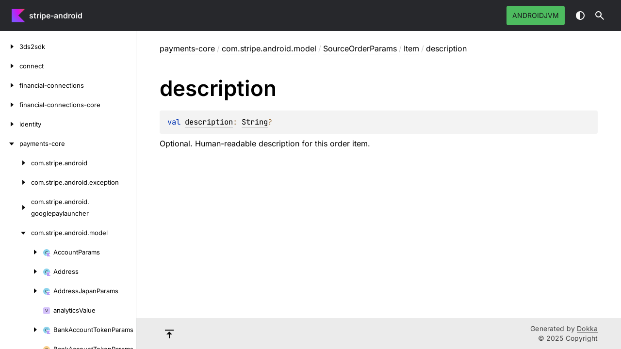

--- FILE ---
content_type: text/html; charset=utf-8
request_url: https://stripe.dev/stripe-android/payments-core/com.stripe.android.model/-source-order-params/-item/description.html
body_size: 1874
content:
<!doctype html>
<html class="no-js" lang="en">
<head>
    <meta name="viewport" content="width=device-width, initial-scale=1" charset="UTF-8">
    <title>description</title>
<link href="../../../../images/logo-icon.svg" rel="icon" type="image/svg"><script>var pathToRoot = "../../../../";</script>
    <script>document.documentElement.classList.replace("no-js", "js");</script>
    <script>const storage = localStorage.getItem("dokka-dark-mode")
      if (storage == null) {
        const osDarkSchemePreferred = window.matchMedia && window.matchMedia('(prefers-color-scheme: dark)').matches
        if (osDarkSchemePreferred === true) {
          document.getElementsByTagName("html")[0].classList.add("theme-dark")
        }
      } else {
        const savedDarkMode = JSON.parse(storage)
        if (savedDarkMode === true) {
          document.getElementsByTagName("html")[0].classList.add("theme-dark")
        }
      }
    </script>
<script type="text/javascript" src="https://unpkg.com/kotlin-playground@1/dist/playground.min.js" async></script>
<script type="text/javascript" src="../../../../scripts/sourceset_dependencies.js" async></script>
<link href="../../../../styles/style.css" rel="Stylesheet">
<link href="../../../../styles/main.css" rel="Stylesheet">
<link href="../../../../styles/prism.css" rel="Stylesheet">
<link href="../../../../styles/logo-styles.css" rel="Stylesheet">
<link href="../../../../ui-kit/ui-kit.min.css" rel="Stylesheet">
<script type="text/javascript" src="../../../../scripts/safe-local-storage_blocking.js"></script>
<script type="text/javascript" src="../../../../scripts/navigation-loader.js" async></script>
<script type="text/javascript" src="../../../../scripts/platform-content-handler.js" async></script>
<script type="text/javascript" src="../../../../scripts/main.js" defer></script>
<script type="text/javascript" src="../../../../scripts/prism.js" async></script>
<script type="text/javascript" src="../../../../ui-kit/ui-kit.min.js" defer></script></head>
<body>
<div class="root">
    <header class="navigation theme-dark" id="navigation-wrapper" role="banner">
<a class="library-name--link" href="../../../../index.html" tabindex="1">
                    stripe-android
            </a>        <button class="navigation-controls--btn navigation-controls--btn_toc ui-kit_mobile-only" id="toc-toggle" type="button">Toggle table of contents
        </button>
        <div class="navigation-controls--break ui-kit_mobile-only"></div>
        <div class="library-version" id="library-version">
        </div>
        <div class="navigation-controls">
        <ul class="filter-section filter-section_loading" id="filter-section" aria-label="Target filter">
                <button class="platform-tag platform-selector jvm-like" data-active="" aria-pressed="true" data-filter=":payments-core/main">androidJvm</button>
            <div class="dropdown filter-section--dropdown" data-role="dropdown" id="filter-section-dropdown">
                <button class="button button_dropdown filter-section--dropdown-toggle" role="combobox" data-role="dropdown-toggle" aria-controls="platform-tags-listbox" aria-haspopup="listbox" aria-expanded="false" aria-label="Toggle source sets"></button>
                <ul role="listbox" id="platform-tags-listbox" class="dropdown--list" data-role="dropdown-listbox" aria-label="Target filter">
                    <div class="dropdown--header"><span>Target filter</span>
                        <button class="button" data-role="dropdown-toggle" aria-label="Close target filter">
                            <i class="ui-kit-icon ui-kit-icon_cross"></i>
                        </button>
                    </div>
                        <li role="option" class="dropdown--option platform-selector-option jvm-like" tabindex="0">
                            <label class="checkbox">
                                <input type="checkbox" class="checkbox--input" id=":payments-core/main" data-filter=":payments-core/main">
                                <span class="checkbox--icon"></span>
                                androidJvm
                            </label>
                        </li>
                </ul>
                <div class="dropdown--overlay"></div>
            </div>
        </ul>
            <button class="navigation-controls--btn navigation-controls--btn_theme" id="theme-toggle-button" type="button">Switch theme
            </button>
            <div class="navigation-controls--btn navigation-controls--btn_search" id="searchBar" role="button">Search in
                API
            </div>
        </div>
    </header>
    <div id="container">
        <nav id="leftColumn" class="sidebar" data-item-type="SECTION" data-item-config="{&quot;defaultSize&quot;: 280, &quot;minSize&quot;: 200, &quot;maxSize&quot;: 400}">
            <a class="toc--skip-link" href="#main">Skip to content</a>
            <div class="dropdown theme-dark_mobile" data-role="dropdown" id="toc-dropdown">
                <ul role="listbox" id="toc-listbox" class="dropdown--list dropdown--list_toc-list" data-role="dropdown-listbox" aria-label="Table of contents">
                    <div class="dropdown--header">
                            <span>
                                    stripe-android
                            </span>
                        <button class="button" data-role="dropdown-toggle" aria-label="Close table of contents">
                            <i class="ui-kit-icon ui-kit-icon_cross"></i>
                        </button>
                    </div>
                    <div class="sidebar--inner" id="sideMenu"></div>
                </ul>
                <div class="dropdown--overlay"></div>
            </div>
        </nav>
        <div id="resizer" class="resizer" data-item-type="BAR"></div>
        <div id="main" data-item-type="SECTION" role="main">
<div class="main-content" data-page-type="member" id="content" pageids="payments-core::com.stripe.android.model/SourceOrderParams.Item/description/#/PointingToDeclaration//1599408092">
  <div class="breadcrumbs"><a href="../../../index.html">payments-core</a><span class="delimiter">/</span><a href="../../index.html">com.stripe.android.model</a><span class="delimiter">/</span><a href="../index.html">SourceOrderParams</a><span class="delimiter">/</span><a href="index.html">Item</a><span class="delimiter">/</span><span class="current">description</span></div>
  <div class="cover ">
    <h1 class="cover"><span><span>description</span></span></h1>
  </div>
  <div class="platform-hinted " data-platform-hinted="data-platform-hinted"><div class="content sourceset-dependent-content" data-active="" data-togglable=":payments-core/main"><div class="symbol monospace"><span class="token keyword">val </span><a href="description.html">description</a><span class="token operator">: </span><a href="https://kotlinlang.org/api/core/kotlin-stdlib/kotlin/-string/index.html">String</a><span class="token operator">?</span></div><p class="paragraph">Optional. Human-readable description for this order item.</p></div></div>
</div>
    <div class="footer">
        <div class="footer--container">
            <a href="#content" id="go-to-top-link" class="footer--button footer--button_go-to-top"></a>
            <div class="footer--content">
                <div>
                    <span>Generated by </span>
                    <a class="footer--link footer--link_external" href="https://github.com/Kotlin/dokka">
                        Dokka
                    </a>
                    <div>© 2025 Copyright</div>
                </div>
            </div>
        </div>
    </div>
        </div>
    </div>
</div>
</body>
</html>

--- FILE ---
content_type: text/html; charset=utf-8
request_url: https://stripe.dev/stripe-android/navigation.html
body_size: 46015
content:
<div class="sideMenu">
 <div class="toc--part" id="3ds2sdk-nav-submenu" pageid="3ds2sdk::////PointingToDeclaration//-374432591" data-nesting-level="0">
  <div class="toc--row">
   <button class="toc--button" aria-expanded="false" aria-label="3ds2sdk" onclick="window.handleTocButtonClick(event, '3ds2sdk-nav-submenu')"></button><a href="3ds2sdk/index.html" class="toc--link"><span><span>3ds2sdk</span></span></a><a class="toc--skip-link" href="3ds2sdk/">Skip to content</a>
  </div>
  <div class="toc--part" id="3ds2sdk-nav-submenu-0" pageid="3ds2sdk::com.stripe.android.stripe3ds2.exceptions////PointingToDeclaration//-374432591" data-nesting-level="1">
   <div class="toc--row">
    <button class="toc--button" aria-expanded="false" aria-label="com.stripe.android.stripe3ds2.exceptions" onclick="window.handleTocButtonClick(event, '3ds2sdk-nav-submenu-0')"></button><a href="3ds2sdk/com.stripe.android.stripe3ds2.exceptions/index.html" class="toc--link"><span>com.</span><wbr><span>stripe.</span><wbr><span>android.</span><wbr><span>stripe3ds2.</span><wbr><span>exceptions</span></a><a class="toc--skip-link" href="3ds2sdk/">Skip to content</a>
   </div>
   <div class="toc--part" id="3ds2sdk-nav-submenu-0-0" pageid="3ds2sdk::com.stripe.android.stripe3ds2.exceptions/InvalidInputException///PointingToDeclaration//-374432591" data-nesting-level="2">
    <div class="toc--row">
     <a href="3ds2sdk/com.stripe.android.stripe3ds2.exceptions/-invalid-input-exception/index.html" class="toc--link"><span class="toc--link-grid"><span class="toc--icon exception-class"></span><span><span>Invalid</span><wbr><span>Input</span><wbr><span><span>Exception</span></span></span></span></a>
    </div>
   </div>
   <div class="toc--part" id="3ds2sdk-nav-submenu-0-1" pageid="3ds2sdk::com.stripe.android.stripe3ds2.exceptions/SDKRuntimeException///PointingToDeclaration//-374432591" data-nesting-level="2">
    <div class="toc--row">
     <a href="3ds2sdk/com.stripe.android.stripe3ds2.exceptions/-s-d-k-runtime-exception/index.html" class="toc--link"><span class="toc--link-grid"><span class="toc--icon exception-class"></span><span><span>SDKRuntime</span><wbr><span><span>Exception</span></span></span></span></a>
    </div>
   </div>
  </div>
  <div class="toc--part" id="3ds2sdk-nav-submenu-1" pageid="3ds2sdk::com.stripe.android.stripe3ds2.init////PointingToDeclaration//-374432591" data-nesting-level="1">
   <div class="toc--row">
    <button class="toc--button" aria-expanded="false" aria-label="com.stripe.android.stripe3ds2.init" onclick="window.handleTocButtonClick(event, '3ds2sdk-nav-submenu-1')"></button><a href="3ds2sdk/com.stripe.android.stripe3ds2.init/index.html" class="toc--link"><span>com.</span><wbr><span>stripe.</span><wbr><span>android.</span><wbr><span>stripe3ds2.</span><wbr><span>init</span></a><a class="toc--skip-link" href="3ds2sdk/">Skip to content</a>
   </div>
   <div class="toc--part" id="3ds2sdk-nav-submenu-1-0" pageid="3ds2sdk::com.stripe.android.stripe3ds2.init/ConfigParameters///PointingToDeclaration//-374432591" data-nesting-level="2">
    <div class="toc--row">
     <a href="3ds2sdk/com.stripe.android.stripe3ds2.init/-config-parameters/index.html" class="toc--link"><span class="toc--link-grid"><span class="toc--icon interface-kt"></span><span><span>Config</span><wbr><span><span>Parameters</span></span></span></span></a>
    </div>
   </div>
   <div class="toc--part" id="3ds2sdk-nav-submenu-1-1" pageid="3ds2sdk::com.stripe.android.stripe3ds2.init/Warning///PointingToDeclaration//-374432591" data-nesting-level="2">
    <div class="toc--row">
     <button class="toc--button" aria-expanded="false" aria-label="Warning" onclick="window.handleTocButtonClick(event, '3ds2sdk-nav-submenu-1-1')"></button><a href="3ds2sdk/com.stripe.android.stripe3ds2.init/-warning/index.html" class="toc--link"><span class="toc--link-grid"><span class="toc--icon class-kt"></span><span><span><span>Warning</span></span></span></span></a><a class="toc--skip-link" href="3ds2sdk/">Skip to content</a>
    </div>
    <div class="toc--part" id="3ds2sdk-nav-submenu-1-1-0" pageid="3ds2sdk::com.stripe.android.stripe3ds2.init/Warning.Severity///PointingToDeclaration//-374432591" data-nesting-level="3">
     <div class="toc--row">
      <button class="toc--button" aria-expanded="false" aria-label="Severity" onclick="window.handleTocButtonClick(event, '3ds2sdk-nav-submenu-1-1-0')"></button><a href="3ds2sdk/com.stripe.android.stripe3ds2.init/-warning/-severity/index.html" class="toc--link"><span class="toc--link-grid"><span class="toc--icon enum-class-kt"></span><span><span><span>Severity</span></span></span></span></a><a class="toc--skip-link" href="3ds2sdk/">Skip to content</a>
     </div>
     <div class="toc--part" id="3ds2sdk-nav-submenu-1-1-0-0" pageid="3ds2sdk::com.stripe.android.stripe3ds2.init/Warning.Severity.LOW///PointingToDeclaration/{&quot;org.jetbrains.dokka.links.EnumEntryDRIExtra&quot;:{&quot;key&quot;:&quot;org.jetbrains.dokka.links.EnumEntryDRIExtra&quot;}}/-374432591" data-nesting-level="4">
      <div class="toc--row">
       <a href="3ds2sdk/com.stripe.android.stripe3ds2.init/-warning/-severity/-l-o-w/index.html" class="toc--link"><span class="toc--link-grid"><span class="toc--icon enum-class-kt"></span><span><span><span>LOW</span></span></span></span></a>
      </div>
     </div>
     <div class="toc--part" id="3ds2sdk-nav-submenu-1-1-0-1" pageid="3ds2sdk::com.stripe.android.stripe3ds2.init/Warning.Severity.MEDIUM///PointingToDeclaration/{&quot;org.jetbrains.dokka.links.EnumEntryDRIExtra&quot;:{&quot;key&quot;:&quot;org.jetbrains.dokka.links.EnumEntryDRIExtra&quot;}}/-374432591" data-nesting-level="4">
      <div class="toc--row">
       <a href="3ds2sdk/com.stripe.android.stripe3ds2.init/-warning/-severity/-m-e-d-i-u-m/index.html" class="toc--link"><span class="toc--link-grid"><span class="toc--icon enum-class-kt"></span><span><span><span>MEDIUM</span></span></span></span></a>
      </div>
     </div>
     <div class="toc--part" id="3ds2sdk-nav-submenu-1-1-0-2" pageid="3ds2sdk::com.stripe.android.stripe3ds2.init/Warning.Severity.HIGH///PointingToDeclaration/{&quot;org.jetbrains.dokka.links.EnumEntryDRIExtra&quot;:{&quot;key&quot;:&quot;org.jetbrains.dokka.links.EnumEntryDRIExtra&quot;}}/-374432591" data-nesting-level="4">
      <div class="toc--row">
       <a href="3ds2sdk/com.stripe.android.stripe3ds2.init/-warning/-severity/-h-i-g-h/index.html" class="toc--link"><span class="toc--link-grid"><span class="toc--icon enum-class-kt"></span><span><span><span>HIGH</span></span></span></span></a>
      </div>
     </div>
    </div>
   </div>
  </div>
  <div class="toc--part" id="3ds2sdk-nav-submenu-2" pageid="3ds2sdk::com.stripe.android.stripe3ds2.init.ui////PointingToDeclaration//-374432591" data-nesting-level="1">
   <div class="toc--row">
    <button class="toc--button" aria-expanded="false" aria-label="com.stripe.android.stripe3ds2.init.ui" onclick="window.handleTocButtonClick(event, '3ds2sdk-nav-submenu-2')"></button><a href="3ds2sdk/com.stripe.android.stripe3ds2.init.ui/index.html" class="toc--link"><span>com.</span><wbr><span>stripe.</span><wbr><span>android.</span><wbr><span>stripe3ds2.</span><wbr><span>init.</span><wbr><span>ui</span></a><a class="toc--skip-link" href="3ds2sdk/">Skip to content</a>
   </div>
   <div class="toc--part" id="3ds2sdk-nav-submenu-2-0" pageid="3ds2sdk::com.stripe.android.stripe3ds2.init.ui/BaseCustomization///PointingToDeclaration//-374432591" data-nesting-level="2">
    <div class="toc--row">
     <a href="3ds2sdk/com.stripe.android.stripe3ds2.init.ui/-base-customization/index.html" class="toc--link"><span class="toc--link-grid"><span class="toc--icon abstract-class"></span><span><span>Base</span><wbr><span><span>Customization</span></span></span></span></a>
    </div>
   </div>
   <div class="toc--part" id="3ds2sdk-nav-submenu-2-1" pageid="3ds2sdk::com.stripe.android.stripe3ds2.init.ui/ButtonCustomization///PointingToDeclaration//-374432591" data-nesting-level="2">
    <div class="toc--row">
     <a href="3ds2sdk/com.stripe.android.stripe3ds2.init.ui/-button-customization/index.html" class="toc--link"><span class="toc--link-grid"><span class="toc--icon interface"></span><span><span>Button</span><wbr><span><span>Customization</span></span></span></span></a>
    </div>
   </div>
   <div class="toc--part" id="3ds2sdk-nav-submenu-2-2" pageid="3ds2sdk::com.stripe.android.stripe3ds2.init.ui/Customization///PointingToDeclaration//-374432591" data-nesting-level="2">
    <div class="toc--row">
     <a href="3ds2sdk/com.stripe.android.stripe3ds2.init.ui/-customization/index.html" class="toc--link"><span class="toc--link-grid"><span class="toc--icon interface"></span><span><span><span>Customization</span></span></span></span></a>
    </div>
   </div>
   <div class="toc--part" id="3ds2sdk-nav-submenu-2-3" pageid="3ds2sdk::com.stripe.android.stripe3ds2.init.ui/LabelCustomization///PointingToDeclaration//-374432591" data-nesting-level="2">
    <div class="toc--row">
     <a href="3ds2sdk/com.stripe.android.stripe3ds2.init.ui/-label-customization/index.html" class="toc--link"><span class="toc--link-grid"><span class="toc--icon interface"></span><span><span>Label</span><wbr><span><span>Customization</span></span></span></span></a>
    </div>
   </div>
   <div class="toc--part" id="3ds2sdk-nav-submenu-2-4" pageid="3ds2sdk::com.stripe.android.stripe3ds2.init.ui/StripeButtonCustomization///PointingToDeclaration//-374432591" data-nesting-level="2">
    <div class="toc--row">
     <a href="3ds2sdk/com.stripe.android.stripe3ds2.init.ui/-stripe-button-customization/index.html" class="toc--link"><span class="toc--link-grid"><span class="toc--icon class"></span><span><span>Stripe</span><wbr><span>Button</span><wbr><span><span>Customization</span></span></span></span></a>
    </div>
   </div>
   <div class="toc--part" id="3ds2sdk-nav-submenu-2-5" pageid="3ds2sdk::com.stripe.android.stripe3ds2.init.ui/StripeLabelCustomization///PointingToDeclaration//-374432591" data-nesting-level="2">
    <div class="toc--row">
     <a href="3ds2sdk/com.stripe.android.stripe3ds2.init.ui/-stripe-label-customization/index.html" class="toc--link"><span class="toc--link-grid"><span class="toc--icon class"></span><span><span>Stripe</span><wbr><span>Label</span><wbr><span><span>Customization</span></span></span></span></a>
    </div>
   </div>
   <div class="toc--part" id="3ds2sdk-nav-submenu-2-6" pageid="3ds2sdk::com.stripe.android.stripe3ds2.init.ui/StripeTextBoxCustomization///PointingToDeclaration//-374432591" data-nesting-level="2">
    <div class="toc--row">
     <a href="3ds2sdk/com.stripe.android.stripe3ds2.init.ui/-stripe-text-box-customization/index.html" class="toc--link"><span class="toc--link-grid"><span class="toc--icon class"></span><span><span>Stripe</span><wbr><span>Text</span><wbr><span>Box</span><wbr><span><span>Customization</span></span></span></span></a>
    </div>
   </div>
   <div class="toc--part" id="3ds2sdk-nav-submenu-2-7" pageid="3ds2sdk::com.stripe.android.stripe3ds2.init.ui/StripeToolbarCustomization///PointingToDeclaration//-374432591" data-nesting-level="2">
    <div class="toc--row">
     <a href="3ds2sdk/com.stripe.android.stripe3ds2.init.ui/-stripe-toolbar-customization/index.html" class="toc--link"><span class="toc--link-grid"><span class="toc--icon class"></span><span><span>Stripe</span><wbr><span>Toolbar</span><wbr><span><span>Customization</span></span></span></span></a>
    </div>
   </div>
   <div class="toc--part" id="3ds2sdk-nav-submenu-2-8" pageid="3ds2sdk::com.stripe.android.stripe3ds2.init.ui/StripeUiCustomization///PointingToDeclaration//-374432591" data-nesting-level="2">
    <div class="toc--row">
     <a href="3ds2sdk/com.stripe.android.stripe3ds2.init.ui/-stripe-ui-customization/index.html" class="toc--link"><span class="toc--link-grid"><span class="toc--icon class"></span><span><span>Stripe</span><wbr><span>Ui</span><wbr><span><span>Customization</span></span></span></span></a>
    </div>
   </div>
   <div class="toc--part" id="3ds2sdk-nav-submenu-2-9" pageid="3ds2sdk::com.stripe.android.stripe3ds2.init.ui/TextBoxCustomization///PointingToDeclaration//-374432591" data-nesting-level="2">
    <div class="toc--row">
     <a href="3ds2sdk/com.stripe.android.stripe3ds2.init.ui/-text-box-customization/index.html" class="toc--link"><span class="toc--link-grid"><span class="toc--icon interface"></span><span><span>Text</span><wbr><span>Box</span><wbr><span><span>Customization</span></span></span></span></a>
    </div>
   </div>
   <div class="toc--part" id="3ds2sdk-nav-submenu-2-10" pageid="3ds2sdk::com.stripe.android.stripe3ds2.init.ui/ToolbarCustomization///PointingToDeclaration//-374432591" data-nesting-level="2">
    <div class="toc--row">
     <a href="3ds2sdk/com.stripe.android.stripe3ds2.init.ui/-toolbar-customization/index.html" class="toc--link"><span class="toc--link-grid"><span class="toc--icon interface"></span><span><span>Toolbar</span><wbr><span><span>Customization</span></span></span></span></a>
    </div>
   </div>
   <div class="toc--part" id="3ds2sdk-nav-submenu-2-11" pageid="3ds2sdk::com.stripe.android.stripe3ds2.init.ui/UiCustomization///PointingToDeclaration//-374432591" data-nesting-level="2">
    <div class="toc--row">
     <button class="toc--button" aria-expanded="false" aria-label="UiCustomization" onclick="window.handleTocButtonClick(event, '3ds2sdk-nav-submenu-2-11')"></button><a href="3ds2sdk/com.stripe.android.stripe3ds2.init.ui/-ui-customization/index.html" class="toc--link"><span class="toc--link-grid"><span class="toc--icon interface"></span><span><span>Ui</span><wbr><span><span>Customization</span></span></span></span></a><a class="toc--skip-link" href="3ds2sdk/">Skip to content</a>
    </div>
    <div class="toc--part" id="3ds2sdk-nav-submenu-2-11-0" pageid="3ds2sdk::com.stripe.android.stripe3ds2.init.ui/UiCustomization.ButtonType///PointingToDeclaration//-374432591" data-nesting-level="3">
     <div class="toc--row">
      <button class="toc--button" aria-expanded="false" aria-label="ButtonType" onclick="window.handleTocButtonClick(event, '3ds2sdk-nav-submenu-2-11-0')"></button><a href="3ds2sdk/com.stripe.android.stripe3ds2.init.ui/-ui-customization/-button-type/index.html" class="toc--link"><span class="toc--link-grid"><span class="toc--icon enum-class"></span><span><span>Button</span><wbr><span><span>Type</span></span></span></span></a><a class="toc--skip-link" href="3ds2sdk/">Skip to content</a>
     </div>
     <div class="toc--part" id="3ds2sdk-nav-submenu-2-11-0-0" pageid="3ds2sdk::com.stripe.android.stripe3ds2.init.ui/UiCustomization.ButtonType.SUBMIT///PointingToDeclaration/{&quot;org.jetbrains.dokka.links.EnumEntryDRIExtra&quot;:{&quot;key&quot;:&quot;org.jetbrains.dokka.links.EnumEntryDRIExtra&quot;}}/-374432591" data-nesting-level="4">
      <div class="toc--row">
       <a href="3ds2sdk/com.stripe.android.stripe3ds2.init.ui/-ui-customization/-button-type/-s-u-b-m-i-t/index.html" class="toc--link"><span class="toc--link-grid"><span class="toc--icon enum-class-kt"></span><span><span><span>SUBMIT</span></span></span></span></a>
      </div>
     </div>
     <div class="toc--part" id="3ds2sdk-nav-submenu-2-11-0-1" pageid="3ds2sdk::com.stripe.android.stripe3ds2.init.ui/UiCustomization.ButtonType.CONTINUE///PointingToDeclaration/{&quot;org.jetbrains.dokka.links.EnumEntryDRIExtra&quot;:{&quot;key&quot;:&quot;org.jetbrains.dokka.links.EnumEntryDRIExtra&quot;}}/-374432591" data-nesting-level="4">
      <div class="toc--row">
       <a href="3ds2sdk/com.stripe.android.stripe3ds2.init.ui/-ui-customization/-button-type/-c-o-n-t-i-n-u-e/index.html" class="toc--link"><span class="toc--link-grid"><span class="toc--icon enum-class-kt"></span><span><span><span>CONTINUE</span></span></span></span></a>
      </div>
     </div>
     <div class="toc--part" id="3ds2sdk-nav-submenu-2-11-0-2" pageid="3ds2sdk::com.stripe.android.stripe3ds2.init.ui/UiCustomization.ButtonType.NEXT///PointingToDeclaration/{&quot;org.jetbrains.dokka.links.EnumEntryDRIExtra&quot;:{&quot;key&quot;:&quot;org.jetbrains.dokka.links.EnumEntryDRIExtra&quot;}}/-374432591" data-nesting-level="4">
      <div class="toc--row">
       <a href="3ds2sdk/com.stripe.android.stripe3ds2.init.ui/-ui-customization/-button-type/-n-e-x-t/index.html" class="toc--link"><span class="toc--link-grid"><span class="toc--icon enum-class-kt"></span><span><span><span>NEXT</span></span></span></span></a>
      </div>
     </div>
     <div class="toc--part" id="3ds2sdk-nav-submenu-2-11-0-3" pageid="3ds2sdk::com.stripe.android.stripe3ds2.init.ui/UiCustomization.ButtonType.CANCEL///PointingToDeclaration/{&quot;org.jetbrains.dokka.links.EnumEntryDRIExtra&quot;:{&quot;key&quot;:&quot;org.jetbrains.dokka.links.EnumEntryDRIExtra&quot;}}/-374432591" data-nesting-level="4">
      <div class="toc--row">
       <a href="3ds2sdk/com.stripe.android.stripe3ds2.init.ui/-ui-customization/-button-type/-c-a-n-c-e-l/index.html" class="toc--link"><span class="toc--link-grid"><span class="toc--icon enum-class-kt"></span><span><span><span>CANCEL</span></span></span></span></a>
      </div>
     </div>
     <div class="toc--part" id="3ds2sdk-nav-submenu-2-11-0-4" pageid="3ds2sdk::com.stripe.android.stripe3ds2.init.ui/UiCustomization.ButtonType.RESEND///PointingToDeclaration/{&quot;org.jetbrains.dokka.links.EnumEntryDRIExtra&quot;:{&quot;key&quot;:&quot;org.jetbrains.dokka.links.EnumEntryDRIExtra&quot;}}/-374432591" data-nesting-level="4">
      <div class="toc--row">
       <a href="3ds2sdk/com.stripe.android.stripe3ds2.init.ui/-ui-customization/-button-type/-r-e-s-e-n-d/index.html" class="toc--link"><span class="toc--link-grid"><span class="toc--icon enum-class-kt"></span><span><span><span>RESEND</span></span></span></span></a>
      </div>
     </div>
     <div class="toc--part" id="3ds2sdk-nav-submenu-2-11-0-5" pageid="3ds2sdk::com.stripe.android.stripe3ds2.init.ui/UiCustomization.ButtonType.SELECT///PointingToDeclaration/{&quot;org.jetbrains.dokka.links.EnumEntryDRIExtra&quot;:{&quot;key&quot;:&quot;org.jetbrains.dokka.links.EnumEntryDRIExtra&quot;}}/-374432591" data-nesting-level="4">
      <div class="toc--row">
       <a href="3ds2sdk/com.stripe.android.stripe3ds2.init.ui/-ui-customization/-button-type/-s-e-l-e-c-t/index.html" class="toc--link"><span class="toc--link-grid"><span class="toc--icon enum-class-kt"></span><span><span><span>SELECT</span></span></span></span></a>
      </div>
     </div>
    </div>
   </div>
  </div>
  <div class="toc--part" id="3ds2sdk-nav-submenu-3" pageid="3ds2sdk::com.stripe.android.stripe3ds2.observability////PointingToDeclaration//-374432591" data-nesting-level="1">
   <div class="toc--row">
    <button class="toc--button" aria-expanded="false" aria-label="com.stripe.android.stripe3ds2.observability" onclick="window.handleTocButtonClick(event, '3ds2sdk-nav-submenu-3')"></button><a href="3ds2sdk/com.stripe.android.stripe3ds2.observability/index.html" class="toc--link"><span>com.</span><wbr><span>stripe.</span><wbr><span>android.</span><wbr><span>stripe3ds2.</span><wbr><span><span>observability</span></span></a><a class="toc--skip-link" href="3ds2sdk/">Skip to content</a>
   </div>
   <div class="toc--part" id="3ds2sdk-nav-submenu-3-0" pageid="3ds2sdk::com.stripe.android.stripe3ds2.observability/ErrorReporter///PointingToDeclaration//-374432591" data-nesting-level="2">
    <div class="toc--row">
     <a href="3ds2sdk/com.stripe.android.stripe3ds2.observability/-error-reporter/index.html" class="toc--link"><span class="toc--link-grid"><span class="toc--icon interface-kt"></span><span><span>Error</span><wbr><span><span>Reporter</span></span></span></span></a>
    </div>
   </div>
   <div class="toc--part" id="3ds2sdk-nav-submenu-3-1" pageid="3ds2sdk::com.stripe.android.stripe3ds2.observability/SentryConfig///PointingToDeclaration//-374432591" data-nesting-level="2">
    <div class="toc--row">
     <a href="3ds2sdk/com.stripe.android.stripe3ds2.observability/-sentry-config/index.html" class="toc--link"><span class="toc--link-grid"><span class="toc--icon interface-kt"></span><span><span>Sentry</span><wbr><span><span>Config</span></span></span></span></a>
    </div>
   </div>
  </div>
  <div class="toc--part" id="3ds2sdk-nav-submenu-4" pageid="3ds2sdk::com.stripe.android.stripe3ds2.security////PointingToDeclaration//-374432591" data-nesting-level="1">
   <div class="toc--row">
    <button class="toc--button" aria-expanded="false" aria-label="com.stripe.android.stripe3ds2.security" onclick="window.handleTocButtonClick(event, '3ds2sdk-nav-submenu-4')"></button><a href="3ds2sdk/com.stripe.android.stripe3ds2.security/index.html" class="toc--link"><span>com.</span><wbr><span>stripe.</span><wbr><span>android.</span><wbr><span>stripe3ds2.</span><wbr><span>security</span></a><a class="toc--skip-link" href="3ds2sdk/">Skip to content</a>
   </div>
   <div class="toc--part" id="3ds2sdk-nav-submenu-4-0" pageid="3ds2sdk::com.stripe.android.stripe3ds2.security/DiffieHellmanKeyGenerator///PointingToDeclaration//-374432591" data-nesting-level="2">
    <div class="toc--row">
     <a href="3ds2sdk/com.stripe.android.stripe3ds2.security/-diffie-hellman-key-generator/index.html" class="toc--link"><span class="toc--link-grid"><span class="toc--icon interface-kt"></span><span><span>Diffie</span><wbr><span>Hellman</span><wbr><span>Key</span><wbr><span><span>Generator</span></span></span></span></a>
    </div>
   </div>
   <div class="toc--part" id="3ds2sdk-nav-submenu-4-1" pageid="3ds2sdk::com.stripe.android.stripe3ds2.security/MessageTransformer///PointingToDeclaration//-374432591" data-nesting-level="2">
    <div class="toc--row">
     <a href="3ds2sdk/com.stripe.android.stripe3ds2.security/-message-transformer/index.html" class="toc--link"><span class="toc--link-grid"><span class="toc--icon interface-kt"></span><span><span>Message</span><wbr><span><span>Transformer</span></span></span></span></a>
    </div>
   </div>
   <div class="toc--part" id="3ds2sdk-nav-submenu-4-2" pageid="3ds2sdk::com.stripe.android.stripe3ds2.security/MessageTransformerFactory///PointingToDeclaration//-374432591" data-nesting-level="2">
    <div class="toc--row">
     <a href="3ds2sdk/com.stripe.android.stripe3ds2.security/-message-transformer-factory/index.html" class="toc--link"><span class="toc--link-grid"><span class="toc--icon class-kt"></span><span><span>Message</span><wbr><span>Transformer</span><wbr><span><span>Factory</span></span></span></span></a>
    </div>
   </div>
   <div class="toc--part" id="3ds2sdk-nav-submenu-4-3" pageid="3ds2sdk::com.stripe.android.stripe3ds2.security/StripeEphemeralKeyPairGenerator///PointingToDeclaration//-374432591" data-nesting-level="2">
    <div class="toc--row">
     <a href="3ds2sdk/com.stripe.android.stripe3ds2.security/-stripe-ephemeral-key-pair-generator/index.html" class="toc--link"><span class="toc--link-grid"><span class="toc--icon class-kt"></span><span><span>Stripe</span><wbr><span>Ephemeral</span><wbr><span>Key</span><wbr><span>Pair</span><wbr><span><span>Generator</span></span></span></span></a>
    </div>
   </div>
  </div>
  <div class="toc--part" id="3ds2sdk-nav-submenu-5" pageid="3ds2sdk::com.stripe.android.stripe3ds2.service////PointingToDeclaration//-374432591" data-nesting-level="1">
   <div class="toc--row">
    <button class="toc--button" aria-expanded="false" aria-label="com.stripe.android.stripe3ds2.service" onclick="window.handleTocButtonClick(event, '3ds2sdk-nav-submenu-5')"></button><a href="3ds2sdk/com.stripe.android.stripe3ds2.service/index.html" class="toc--link"><span>com.</span><wbr><span>stripe.</span><wbr><span>android.</span><wbr><span>stripe3ds2.</span><wbr><span>service</span></a><a class="toc--skip-link" href="3ds2sdk/">Skip to content</a>
   </div>
   <div class="toc--part" id="3ds2sdk-nav-submenu-5-0" pageid="3ds2sdk::com.stripe.android.stripe3ds2.service/StripeThreeDs2Service///PointingToDeclaration//-374432591" data-nesting-level="2">
    <div class="toc--row">
     <a href="3ds2sdk/com.stripe.android.stripe3ds2.service/-stripe-three-ds2-service/index.html" class="toc--link"><span class="toc--link-grid"><span class="toc--icon interface-kt"></span><span><span>Stripe</span><wbr><span>Three</span><wbr><span><span>Ds2Service</span></span></span></span></a>
    </div>
   </div>
   <div class="toc--part" id="3ds2sdk-nav-submenu-5-1" pageid="3ds2sdk::com.stripe.android.stripe3ds2.service/StripeThreeDs2ServiceImpl///PointingToDeclaration//-374432591" data-nesting-level="2">
    <div class="toc--row">
     <a href="3ds2sdk/com.stripe.android.stripe3ds2.service/-stripe-three-ds2-service-impl/index.html" class="toc--link"><span class="toc--link-grid"><span class="toc--icon class-kt"></span><span><span>Stripe</span><wbr><span>Three</span><wbr><span>Ds2Service</span><wbr><span><span>Impl</span></span></span></span></a>
    </div>
   </div>
   <div class="toc--part" id="3ds2sdk-nav-submenu-5-2" pageid="3ds2sdk::com.stripe.android.stripe3ds2.service/ThreeDS2Service///PointingToDeclaration//-374432591" data-nesting-level="2">
    <div class="toc--row">
     <a href="3ds2sdk/com.stripe.android.stripe3ds2.service/-three-d-s2-service/index.html" class="toc--link"><span class="toc--link-grid"><span class="toc--icon interface-kt"></span><span><span>Three</span><wbr><span><span>DS2Service</span></span></span></span></a>
    </div>
   </div>
  </div>
  <div class="toc--part" id="3ds2sdk-nav-submenu-6" pageid="3ds2sdk::com.stripe.android.stripe3ds2.transaction////PointingToDeclaration//-374432591" data-nesting-level="1">
   <div class="toc--row">
    <button class="toc--button" aria-expanded="false" aria-label="com.stripe.android.stripe3ds2.transaction" onclick="window.handleTocButtonClick(event, '3ds2sdk-nav-submenu-6')"></button><a href="3ds2sdk/com.stripe.android.stripe3ds2.transaction/index.html" class="toc--link"><span>com.</span><wbr><span>stripe.</span><wbr><span>android.</span><wbr><span>stripe3ds2.</span><wbr><span><span>transaction</span></span></a><a class="toc--skip-link" href="3ds2sdk/">Skip to content</a>
   </div>
   <div class="toc--part" id="3ds2sdk-nav-submenu-6-0" pageid="3ds2sdk::com.stripe.android.stripe3ds2.transaction/AuthenticationRequestParameters///PointingToDeclaration//-374432591" data-nesting-level="2">
    <div class="toc--row">
     <a href="3ds2sdk/com.stripe.android.stripe3ds2.transaction/-authentication-request-parameters/index.html" class="toc--link"><span class="toc--link-grid"><span class="toc--icon class-kt"></span><span><span>Authentication</span><wbr><span>Request</span><wbr><span><span>Parameters</span></span></span></span></a>
    </div>
   </div>
   <div class="toc--part" id="3ds2sdk-nav-submenu-6-1" pageid="3ds2sdk::com.stripe.android.stripe3ds2.transaction/ChallengeContract///PointingToDeclaration//-374432591" data-nesting-level="2">
    <div class="toc--row">
     <a href="3ds2sdk/com.stripe.android.stripe3ds2.transaction/-challenge-contract/index.html" class="toc--link"><span class="toc--link-grid"><span class="toc--icon class-kt"></span><span><span>Challenge</span><wbr><span><span>Contract</span></span></span></span></a>
    </div>
   </div>
   <div class="toc--part" id="3ds2sdk-nav-submenu-6-2" pageid="3ds2sdk::com.stripe.android.stripe3ds2.transaction/ChallengeParameters///PointingToDeclaration//-374432591" data-nesting-level="2">
    <div class="toc--row">
     <a href="3ds2sdk/com.stripe.android.stripe3ds2.transaction/-challenge-parameters/index.html" class="toc--link"><span class="toc--link-grid"><span class="toc--icon class-kt"></span><span><span>Challenge</span><wbr><span><span>Parameters</span></span></span></span></a>
    </div>
   </div>
   <div class="toc--part" id="3ds2sdk-nav-submenu-6-3" pageid="3ds2sdk::com.stripe.android.stripe3ds2.transaction/ChallengeRequestExecutor///PointingToDeclaration//-374432591" data-nesting-level="2">
    <div class="toc--row">
     <button class="toc--button" aria-expanded="false" aria-label="ChallengeRequestExecutor" onclick="window.handleTocButtonClick(event, '3ds2sdk-nav-submenu-6-3')"></button><a href="3ds2sdk/com.stripe.android.stripe3ds2.transaction/-challenge-request-executor/index.html" class="toc--link"><span class="toc--link-grid"><span class="toc--icon interface-kt"></span><span><span>Challenge</span><wbr><span>Request</span><wbr><span><span>Executor</span></span></span></span></a><a class="toc--skip-link" href="3ds2sdk/">Skip to content</a>
    </div>
    <div class="toc--part" id="3ds2sdk-nav-submenu-6-3-0" pageid="3ds2sdk::com.stripe.android.stripe3ds2.transaction/ChallengeRequestExecutor.Config///PointingToDeclaration//-374432591" data-nesting-level="3">
     <div class="toc--row">
      <button class="toc--button" aria-expanded="false" aria-label="Config" onclick="window.handleTocButtonClick(event, '3ds2sdk-nav-submenu-6-3-0')"></button><a href="3ds2sdk/com.stripe.android.stripe3ds2.transaction/-challenge-request-executor/-config/index.html" class="toc--link"><span class="toc--link-grid"><span class="toc--icon class-kt"></span><span><span><span>Config</span></span></span></span></a><a class="toc--skip-link" href="3ds2sdk/">Skip to content</a>
     </div>
     <div class="toc--part" id="3ds2sdk-nav-submenu-6-3-0-0" pageid="3ds2sdk::com.stripe.android.stripe3ds2.transaction/ChallengeRequestExecutor.Config.Keys///PointingToDeclaration//-374432591" data-nesting-level="4">
      <div class="toc--row">
       <a href="3ds2sdk/com.stripe.android.stripe3ds2.transaction/-challenge-request-executor/-config/-keys/index.html" class="toc--link"><span class="toc--link-grid"><span class="toc--icon class-kt"></span><span><span><span>Keys</span></span></span></span></a>
      </div>
     </div>
    </div>
    <div class="toc--part" id="3ds2sdk-nav-submenu-6-3-1" pageid="3ds2sdk::com.stripe.android.stripe3ds2.transaction/ChallengeRequestExecutor.Factory///PointingToDeclaration//-374432591" data-nesting-level="3">
     <div class="toc--row">
      <a href="3ds2sdk/com.stripe.android.stripe3ds2.transaction/-challenge-request-executor/-factory/index.html" class="toc--link"><span class="toc--link-grid"><span class="toc--icon interface-kt"></span><span><span><span>Factory</span></span></span></span></a>
     </div>
    </div>
   </div>
   <div class="toc--part" id="3ds2sdk-nav-submenu-6-4" pageid="3ds2sdk::com.stripe.android.stripe3ds2.transaction/ChallengeRequestResult///PointingToDeclaration//-374432591" data-nesting-level="2">
    <div class="toc--row">
     <button class="toc--button" aria-expanded="false" aria-label="ChallengeRequestResult" onclick="window.handleTocButtonClick(event, '3ds2sdk-nav-submenu-6-4')"></button><a href="3ds2sdk/com.stripe.android.stripe3ds2.transaction/-challenge-request-result/index.html" class="toc--link"><span class="toc--link-grid"><span class="toc--icon class-kt"></span><span><span>Challenge</span><wbr><span>Request</span><wbr><span><span>Result</span></span></span></span></a><a class="toc--skip-link" href="3ds2sdk/">Skip to content</a>
    </div>
    <div class="toc--part" id="3ds2sdk-nav-submenu-6-4-0" pageid="3ds2sdk::com.stripe.android.stripe3ds2.transaction/ChallengeRequestResult.Failure///PointingToDeclaration//-374432591" data-nesting-level="3">
     <div class="toc--row">
      <a href="3ds2sdk/com.stripe.android.stripe3ds2.transaction/-challenge-request-result/-failure/index.html" class="toc--link"><span class="toc--link-grid"><span class="toc--icon class-kt"></span><span><span><span>Failure</span></span></span></span></a>
     </div>
    </div>
    <div class="toc--part" id="3ds2sdk-nav-submenu-6-4-1" pageid="3ds2sdk::com.stripe.android.stripe3ds2.transaction/ChallengeRequestResult.ProtocolError///PointingToDeclaration//-374432591" data-nesting-level="3">
     <div class="toc--row">
      <a href="3ds2sdk/com.stripe.android.stripe3ds2.transaction/-challenge-request-result/-protocol-error/index.html" class="toc--link"><span class="toc--link-grid"><span class="toc--icon class-kt"></span><span><span>Protocol</span><wbr><span><span>Error</span></span></span></span></a>
     </div>
    </div>
    <div class="toc--part" id="3ds2sdk-nav-submenu-6-4-2" pageid="3ds2sdk::com.stripe.android.stripe3ds2.transaction/ChallengeRequestResult.RuntimeError///PointingToDeclaration//-374432591" data-nesting-level="3">
     <div class="toc--row">
      <a href="3ds2sdk/com.stripe.android.stripe3ds2.transaction/-challenge-request-result/-runtime-error/index.html" class="toc--link"><span class="toc--link-grid"><span class="toc--icon class-kt"></span><span><span>Runtime</span><wbr><span><span>Error</span></span></span></span></a>
     </div>
    </div>
    <div class="toc--part" id="3ds2sdk-nav-submenu-6-4-3" pageid="3ds2sdk::com.stripe.android.stripe3ds2.transaction/ChallengeRequestResult.Success///PointingToDeclaration//-374432591" data-nesting-level="3">
     <div class="toc--row">
      <a href="3ds2sdk/com.stripe.android.stripe3ds2.transaction/-challenge-request-result/-success/index.html" class="toc--link"><span class="toc--link-grid"><span class="toc--icon class-kt"></span><span><span><span>Success</span></span></span></span></a>
     </div>
    </div>
    <div class="toc--part" id="3ds2sdk-nav-submenu-6-4-4" pageid="3ds2sdk::com.stripe.android.stripe3ds2.transaction/ChallengeRequestResult.Timeout///PointingToDeclaration//-374432591" data-nesting-level="3">
     <div class="toc--row">
      <a href="3ds2sdk/com.stripe.android.stripe3ds2.transaction/-challenge-request-result/-timeout/index.html" class="toc--link"><span class="toc--link-grid"><span class="toc--icon class-kt"></span><span><span><span>Timeout</span></span></span></span></a>
     </div>
    </div>
   </div>
   <div class="toc--part" id="3ds2sdk-nav-submenu-6-5" pageid="3ds2sdk::com.stripe.android.stripe3ds2.transaction/ChallengeResult///PointingToDeclaration//-374432591" data-nesting-level="2">
    <div class="toc--row">
     <button class="toc--button" aria-expanded="false" aria-label="ChallengeResult" onclick="window.handleTocButtonClick(event, '3ds2sdk-nav-submenu-6-5')"></button><a href="3ds2sdk/com.stripe.android.stripe3ds2.transaction/-challenge-result/index.html" class="toc--link"><span class="toc--link-grid"><span class="toc--icon class-kt"></span><span><span>Challenge</span><wbr><span><span>Result</span></span></span></span></a><a class="toc--skip-link" href="3ds2sdk/">Skip to content</a>
    </div>
    <div class="toc--part" id="3ds2sdk-nav-submenu-6-5-0" pageid="3ds2sdk::com.stripe.android.stripe3ds2.transaction/ChallengeResult.Canceled///PointingToDeclaration//-374432591" data-nesting-level="3">
     <div class="toc--row">
      <a href="3ds2sdk/com.stripe.android.stripe3ds2.transaction/-challenge-result/-canceled/index.html" class="toc--link"><span class="toc--link-grid"><span class="toc--icon class-kt"></span><span><span><span>Canceled</span></span></span></span></a>
     </div>
    </div>
    <div class="toc--part" id="3ds2sdk-nav-submenu-6-5-1" pageid="3ds2sdk::com.stripe.android.stripe3ds2.transaction/ChallengeResult.Companion///PointingToDeclaration//-374432591" data-nesting-level="3">
     <div class="toc--row">
      <a href="3ds2sdk/com.stripe.android.stripe3ds2.transaction/-challenge-result/-companion/index.html" class="toc--link"><span class="toc--link-grid"><span class="toc--icon object"></span><span><span><span>Companion</span></span></span></span></a>
     </div>
    </div>
    <div class="toc--part" id="3ds2sdk-nav-submenu-6-5-2" pageid="3ds2sdk::com.stripe.android.stripe3ds2.transaction/ChallengeResult.Failed///PointingToDeclaration//-374432591" data-nesting-level="3">
     <div class="toc--row">
      <a href="3ds2sdk/com.stripe.android.stripe3ds2.transaction/-challenge-result/-failed/index.html" class="toc--link"><span class="toc--link-grid"><span class="toc--icon class-kt"></span><span><span><span>Failed</span></span></span></span></a>
     </div>
    </div>
    <div class="toc--part" id="3ds2sdk-nav-submenu-6-5-3" pageid="3ds2sdk::com.stripe.android.stripe3ds2.transaction/ChallengeResult.ProtocolError///PointingToDeclaration//-374432591" data-nesting-level="3">
     <div class="toc--row">
      <a href="3ds2sdk/com.stripe.android.stripe3ds2.transaction/-challenge-result/-protocol-error/index.html" class="toc--link"><span class="toc--link-grid"><span class="toc--icon class-kt"></span><span><span>Protocol</span><wbr><span><span>Error</span></span></span></span></a>
     </div>
    </div>
    <div class="toc--part" id="3ds2sdk-nav-submenu-6-5-4" pageid="3ds2sdk::com.stripe.android.stripe3ds2.transaction/ChallengeResult.RuntimeError///PointingToDeclaration//-374432591" data-nesting-level="3">
     <div class="toc--row">
      <a href="3ds2sdk/com.stripe.android.stripe3ds2.transaction/-challenge-result/-runtime-error/index.html" class="toc--link"><span class="toc--link-grid"><span class="toc--icon class-kt"></span><span><span>Runtime</span><wbr><span><span>Error</span></span></span></span></a>
     </div>
    </div>
    <div class="toc--part" id="3ds2sdk-nav-submenu-6-5-5" pageid="3ds2sdk::com.stripe.android.stripe3ds2.transaction/ChallengeResult.Succeeded///PointingToDeclaration//-374432591" data-nesting-level="3">
     <div class="toc--row">
      <a href="3ds2sdk/com.stripe.android.stripe3ds2.transaction/-challenge-result/-succeeded/index.html" class="toc--link"><span class="toc--link-grid"><span class="toc--icon class-kt"></span><span><span><span>Succeeded</span></span></span></span></a>
     </div>
    </div>
    <div class="toc--part" id="3ds2sdk-nav-submenu-6-5-6" pageid="3ds2sdk::com.stripe.android.stripe3ds2.transaction/ChallengeResult.Timeout///PointingToDeclaration//-374432591" data-nesting-level="3">
     <div class="toc--row">
      <a href="3ds2sdk/com.stripe.android.stripe3ds2.transaction/-challenge-result/-timeout/index.html" class="toc--link"><span class="toc--link-grid"><span class="toc--icon class-kt"></span><span><span><span>Timeout</span></span></span></span></a>
     </div>
    </div>
   </div>
   <div class="toc--part" id="3ds2sdk-nav-submenu-6-6" pageid="3ds2sdk::com.stripe.android.stripe3ds2.transaction/ErrorMessage///PointingToDeclaration//-374432591" data-nesting-level="2">
    <div class="toc--row">
     <a href="3ds2sdk/com.stripe.android.stripe3ds2.transaction/-error-message/index.html" class="toc--link"><span class="toc--link-grid"><span class="toc--icon class-kt"></span><span><span>Error</span><wbr><span><span>Message</span></span></span></span></a>
    </div>
   </div>
   <div class="toc--part" id="3ds2sdk-nav-submenu-6-7" pageid="3ds2sdk::com.stripe.android.stripe3ds2.transaction/InitChallengeArgs///PointingToDeclaration//-374432591" data-nesting-level="2">
    <div class="toc--row">
     <a href="3ds2sdk/com.stripe.android.stripe3ds2.transaction/-init-challenge-args/index.html" class="toc--link"><span class="toc--link-grid"><span class="toc--icon class-kt"></span><span><span>Init</span><wbr><span>Challenge</span><wbr><span><span>Args</span></span></span></span></a>
    </div>
   </div>
   <div class="toc--part" id="3ds2sdk-nav-submenu-6-8" pageid="3ds2sdk::com.stripe.android.stripe3ds2.transaction/InitChallengeRepository///PointingToDeclaration//-374432591" data-nesting-level="2">
    <div class="toc--row">
     <a href="3ds2sdk/com.stripe.android.stripe3ds2.transaction/-init-challenge-repository/index.html" class="toc--link"><span class="toc--link-grid"><span class="toc--icon interface-kt"></span><span><span>Init</span><wbr><span>Challenge</span><wbr><span><span>Repository</span></span></span></span></a>
    </div>
   </div>
   <div class="toc--part" id="3ds2sdk-nav-submenu-6-9" pageid="3ds2sdk::com.stripe.android.stripe3ds2.transaction/InitChallengeRepositoryFactory///PointingToDeclaration//-374432591" data-nesting-level="2">
    <div class="toc--row">
     <a href="3ds2sdk/com.stripe.android.stripe3ds2.transaction/-init-challenge-repository-factory/index.html" class="toc--link"><span class="toc--link-grid"><span class="toc--icon class-kt"></span><span><span>Init</span><wbr><span>Challenge</span><wbr><span>Repository</span><wbr><span><span>Factory</span></span></span></span></a>
    </div>
   </div>
   <div class="toc--part" id="3ds2sdk-nav-submenu-6-10" pageid="3ds2sdk::com.stripe.android.stripe3ds2.transaction/InitChallengeResult///PointingToDeclaration//-374432591" data-nesting-level="2">
    <div class="toc--row">
     <button class="toc--button" aria-expanded="false" aria-label="InitChallengeResult" onclick="window.handleTocButtonClick(event, '3ds2sdk-nav-submenu-6-10')"></button><a href="3ds2sdk/com.stripe.android.stripe3ds2.transaction/-init-challenge-result/index.html" class="toc--link"><span class="toc--link-grid"><span class="toc--icon class-kt"></span><span><span>Init</span><wbr><span>Challenge</span><wbr><span><span>Result</span></span></span></span></a><a class="toc--skip-link" href="3ds2sdk/">Skip to content</a>
    </div>
    <div class="toc--part" id="3ds2sdk-nav-submenu-6-10-0" pageid="3ds2sdk::com.stripe.android.stripe3ds2.transaction/InitChallengeResult.Companion///PointingToDeclaration//-374432591" data-nesting-level="3">
     <div class="toc--row">
      <a href="3ds2sdk/com.stripe.android.stripe3ds2.transaction/-init-challenge-result/-companion/index.html" class="toc--link"><span class="toc--link-grid"><span class="toc--icon object"></span><span><span><span>Companion</span></span></span></span></a>
     </div>
    </div>
    <div class="toc--part" id="3ds2sdk-nav-submenu-6-10-1" pageid="3ds2sdk::com.stripe.android.stripe3ds2.transaction/InitChallengeResult.End///PointingToDeclaration//-374432591" data-nesting-level="3">
     <div class="toc--row">
      <a href="3ds2sdk/com.stripe.android.stripe3ds2.transaction/-init-challenge-result/-end/index.html" class="toc--link"><span class="toc--link-grid"><span class="toc--icon class-kt"></span><span><span><span>End</span></span></span></span></a>
     </div>
    </div>
    <div class="toc--part" id="3ds2sdk-nav-submenu-6-10-2" pageid="3ds2sdk::com.stripe.android.stripe3ds2.transaction/InitChallengeResult.Start///PointingToDeclaration//-374432591" data-nesting-level="3">
     <div class="toc--row">
      <a href="3ds2sdk/com.stripe.android.stripe3ds2.transaction/-init-challenge-result/-start/index.html" class="toc--link"><span class="toc--link-grid"><span class="toc--icon class-kt"></span><span><span><span>Start</span></span></span></span></a>
     </div>
    </div>
   </div>
   <div class="toc--part" id="3ds2sdk-nav-submenu-6-11" pageid="3ds2sdk::com.stripe.android.stripe3ds2.transaction/IntentData///PointingToDeclaration//-374432591" data-nesting-level="2">
    <div class="toc--row">
     <a href="3ds2sdk/com.stripe.android.stripe3ds2.transaction/-intent-data/index.html" class="toc--link"><span class="toc--link-grid"><span class="toc--icon class-kt"></span><span><span>Intent</span><wbr><span><span>Data</span></span></span></span></a>
    </div>
   </div>
   <div class="toc--part" id="3ds2sdk-nav-submenu-6-12" pageid="3ds2sdk::com.stripe.android.stripe3ds2.transaction/MessageVersionRegistry///PointingToDeclaration//-374432591" data-nesting-level="2">
    <div class="toc--row">
     <a href="3ds2sdk/com.stripe.android.stripe3ds2.transaction/-message-version-registry/index.html" class="toc--link"><span class="toc--link-grid"><span class="toc--icon class-kt"></span><span><span>Message</span><wbr><span>Version</span><wbr><span><span>Registry</span></span></span></span></a>
    </div>
   </div>
   <div class="toc--part" id="3ds2sdk-nav-submenu-6-13" pageid="3ds2sdk::com.stripe.android.stripe3ds2.transaction/ProtocolErrorEvent///PointingToDeclaration//-374432591" data-nesting-level="2">
    <div class="toc--row">
     <a href="3ds2sdk/com.stripe.android.stripe3ds2.transaction/-protocol-error-event/index.html" class="toc--link"><span class="toc--link-grid"><span class="toc--icon class-kt"></span><span><span>Protocol</span><wbr><span>Error</span><wbr><span><span>Event</span></span></span></span></a>
    </div>
   </div>
   <div class="toc--part" id="3ds2sdk-nav-submenu-6-14" pageid="3ds2sdk::com.stripe.android.stripe3ds2.transaction/ProtocolErrorEventFactory///PointingToDeclaration//-374432591" data-nesting-level="2">
    <div class="toc--row">
     <a href="3ds2sdk/com.stripe.android.stripe3ds2.transaction/-protocol-error-event-factory/index.html" class="toc--link"><span class="toc--link-grid"><span class="toc--icon class-kt"></span><span><span>Protocol</span><wbr><span>Error</span><wbr><span>Event</span><wbr><span><span>Factory</span></span></span></span></a>
    </div>
   </div>
   <div class="toc--part" id="3ds2sdk-nav-submenu-6-15" pageid="3ds2sdk::com.stripe.android.stripe3ds2.transaction/RuntimeErrorEvent///PointingToDeclaration//-374432591" data-nesting-level="2">
    <div class="toc--row">
     <a href="3ds2sdk/com.stripe.android.stripe3ds2.transaction/-runtime-error-event/index.html" class="toc--link"><span class="toc--link-grid"><span class="toc--icon class-kt"></span><span><span>Runtime</span><wbr><span>Error</span><wbr><span><span>Event</span></span></span></span></a>
    </div>
   </div>
   <div class="toc--part" id="3ds2sdk-nav-submenu-6-16" pageid="3ds2sdk::com.stripe.android.stripe3ds2.transaction/SdkTransactionId///PointingToDeclaration//-374432591" data-nesting-level="2">
    <div class="toc--row">
     <button class="toc--button" aria-expanded="false" aria-label="SdkTransactionId" onclick="window.handleTocButtonClick(event, '3ds2sdk-nav-submenu-6-16')"></button><a href="3ds2sdk/com.stripe.android.stripe3ds2.transaction/-sdk-transaction-id/index.html" class="toc--link"><span class="toc--link-grid"><span class="toc--icon class-kt"></span><span><span>Sdk</span><wbr><span>Transaction</span><wbr><span><span>Id</span></span></span></span></a><a class="toc--skip-link" href="3ds2sdk/">Skip to content</a>
    </div>
    <div class="toc--part" id="3ds2sdk-nav-submenu-6-16-0" pageid="3ds2sdk::com.stripe.android.stripe3ds2.transaction/SdkTransactionId.Companion///PointingToDeclaration//-374432591" data-nesting-level="3">
     <div class="toc--row">
      <a href="3ds2sdk/com.stripe.android.stripe3ds2.transaction/-sdk-transaction-id/-companion/index.html" class="toc--link"><span class="toc--link-grid"><span class="toc--icon object"></span><span><span><span>Companion</span></span></span></span></a>
     </div>
    </div>
   </div>
   <div class="toc--part" id="3ds2sdk-nav-submenu-6-17" pageid="3ds2sdk::com.stripe.android.stripe3ds2.transaction/Transaction///PointingToDeclaration//-374432591" data-nesting-level="2">
    <div class="toc--row">
     <a href="3ds2sdk/com.stripe.android.stripe3ds2.transaction/-transaction/index.html" class="toc--link"><span class="toc--link-grid"><span class="toc--icon interface-kt"></span><span><span><span>Transaction</span></span></span></span></a>
    </div>
   </div>
   <div class="toc--part" id="3ds2sdk-nav-submenu-6-18" pageid="3ds2sdk::com.stripe.android.stripe3ds2.transaction/TransactionStatus///PointingToDeclaration//-374432591" data-nesting-level="2">
    <div class="toc--row">
     <button class="toc--button" aria-expanded="false" aria-label="TransactionStatus" onclick="window.handleTocButtonClick(event, '3ds2sdk-nav-submenu-6-18')"></button><a href="3ds2sdk/com.stripe.android.stripe3ds2.transaction/-transaction-status/index.html" class="toc--link"><span class="toc--link-grid"><span class="toc--icon enum-class-kt"></span><span><span>Transaction</span><wbr><span><span>Status</span></span></span></span></a><a class="toc--skip-link" href="3ds2sdk/">Skip to content</a>
    </div>
    <div class="toc--part" id="3ds2sdk-nav-submenu-6-18-0" pageid="3ds2sdk::com.stripe.android.stripe3ds2.transaction/TransactionStatus.Companion///PointingToDeclaration//-374432591" data-nesting-level="3">
     <div class="toc--row">
      <a href="3ds2sdk/com.stripe.android.stripe3ds2.transaction/-transaction-status/-companion/index.html" class="toc--link"><span class="toc--link-grid"><span class="toc--icon object"></span><span><span><span>Companion</span></span></span></span></a>
     </div>
    </div>
    <div class="toc--part" id="3ds2sdk-nav-submenu-6-18-1" pageid="3ds2sdk::com.stripe.android.stripe3ds2.transaction/TransactionStatus.VerificationSuccessful///PointingToDeclaration/{&quot;org.jetbrains.dokka.links.EnumEntryDRIExtra&quot;:{&quot;key&quot;:&quot;org.jetbrains.dokka.links.EnumEntryDRIExtra&quot;}}/-374432591" data-nesting-level="3">
     <div class="toc--row">
      <a href="3ds2sdk/com.stripe.android.stripe3ds2.transaction/-transaction-status/-verification-successful/index.html" class="toc--link"><span class="toc--link-grid"><span class="toc--icon enum-class-kt"></span><span><span>Verification</span><wbr><span><span>Successful</span></span></span></span></a>
     </div>
    </div>
    <div class="toc--part" id="3ds2sdk-nav-submenu-6-18-2" pageid="3ds2sdk::com.stripe.android.stripe3ds2.transaction/TransactionStatus.VerificationDenied///PointingToDeclaration/{&quot;org.jetbrains.dokka.links.EnumEntryDRIExtra&quot;:{&quot;key&quot;:&quot;org.jetbrains.dokka.links.EnumEntryDRIExtra&quot;}}/-374432591" data-nesting-level="3">
     <div class="toc--row">
      <a href="3ds2sdk/com.stripe.android.stripe3ds2.transaction/-transaction-status/-verification-denied/index.html" class="toc--link"><span class="toc--link-grid"><span class="toc--icon enum-class-kt"></span><span><span>Verification</span><wbr><span><span>Denied</span></span></span></span></a>
     </div>
    </div>
    <div class="toc--part" id="3ds2sdk-nav-submenu-6-18-3" pageid="3ds2sdk::com.stripe.android.stripe3ds2.transaction/TransactionStatus.VerificationNotPerformed///PointingToDeclaration/{&quot;org.jetbrains.dokka.links.EnumEntryDRIExtra&quot;:{&quot;key&quot;:&quot;org.jetbrains.dokka.links.EnumEntryDRIExtra&quot;}}/-374432591" data-nesting-level="3">
     <div class="toc--row">
      <a href="3ds2sdk/com.stripe.android.stripe3ds2.transaction/-transaction-status/-verification-not-performed/index.html" class="toc--link"><span class="toc--link-grid"><span class="toc--icon enum-class-kt"></span><span><span>Verification</span><wbr><span>Not</span><wbr><span><span>Performed</span></span></span></span></a>
     </div>
    </div>
    <div class="toc--part" id="3ds2sdk-nav-submenu-6-18-4" pageid="3ds2sdk::com.stripe.android.stripe3ds2.transaction/TransactionStatus.VerificationAttempted///PointingToDeclaration/{&quot;org.jetbrains.dokka.links.EnumEntryDRIExtra&quot;:{&quot;key&quot;:&quot;org.jetbrains.dokka.links.EnumEntryDRIExtra&quot;}}/-374432591" data-nesting-level="3">
     <div class="toc--row">
      <a href="3ds2sdk/com.stripe.android.stripe3ds2.transaction/-transaction-status/-verification-attempted/index.html" class="toc--link"><span class="toc--link-grid"><span class="toc--icon enum-class-kt"></span><span><span>Verification</span><wbr><span><span>Attempted</span></span></span></span></a>
     </div>
    </div>
    <div class="toc--part" id="3ds2sdk-nav-submenu-6-18-5" pageid="3ds2sdk::com.stripe.android.stripe3ds2.transaction/TransactionStatus.ChallengeAdditionalAuth///PointingToDeclaration/{&quot;org.jetbrains.dokka.links.EnumEntryDRIExtra&quot;:{&quot;key&quot;:&quot;org.jetbrains.dokka.links.EnumEntryDRIExtra&quot;}}/-374432591" data-nesting-level="3">
     <div class="toc--row">
      <a href="3ds2sdk/com.stripe.android.stripe3ds2.transaction/-transaction-status/-challenge-additional-auth/index.html" class="toc--link"><span class="toc--link-grid"><span class="toc--icon enum-class-kt"></span><span><span>Challenge</span><wbr><span>Additional</span><wbr><span><span>Auth</span></span></span></span></a>
     </div>
    </div>
    <div class="toc--part" id="3ds2sdk-nav-submenu-6-18-6" pageid="3ds2sdk::com.stripe.android.stripe3ds2.transaction/TransactionStatus.ChallengeDecoupledAuth///PointingToDeclaration/{&quot;org.jetbrains.dokka.links.EnumEntryDRIExtra&quot;:{&quot;key&quot;:&quot;org.jetbrains.dokka.links.EnumEntryDRIExtra&quot;}}/-374432591" data-nesting-level="3">
     <div class="toc--row">
      <a href="3ds2sdk/com.stripe.android.stripe3ds2.transaction/-transaction-status/-challenge-decoupled-auth/index.html" class="toc--link"><span class="toc--link-grid"><span class="toc--icon enum-class-kt"></span><span><span>Challenge</span><wbr><span>Decoupled</span><wbr><span><span>Auth</span></span></span></span></a>
     </div>
    </div>
    <div class="toc--part" id="3ds2sdk-nav-submenu-6-18-7" pageid="3ds2sdk::com.stripe.android.stripe3ds2.transaction/TransactionStatus.VerificationRejected///PointingToDeclaration/{&quot;org.jetbrains.dokka.links.EnumEntryDRIExtra&quot;:{&quot;key&quot;:&quot;org.jetbrains.dokka.links.EnumEntryDRIExtra&quot;}}/-374432591" data-nesting-level="3">
     <div class="toc--row">
      <a href="3ds2sdk/com.stripe.android.stripe3ds2.transaction/-transaction-status/-verification-rejected/index.html" class="toc--link"><span class="toc--link-grid"><span class="toc--icon enum-class-kt"></span><span><span>Verification</span><wbr><span><span>Rejected</span></span></span></span></a>
     </div>
    </div>
    <div class="toc--part" id="3ds2sdk-nav-submenu-6-18-8" pageid="3ds2sdk::com.stripe.android.stripe3ds2.transaction/TransactionStatus.InformationOnly///PointingToDeclaration/{&quot;org.jetbrains.dokka.links.EnumEntryDRIExtra&quot;:{&quot;key&quot;:&quot;org.jetbrains.dokka.links.EnumEntryDRIExtra&quot;}}/-374432591" data-nesting-level="3">
     <div class="toc--row">
      <a href="3ds2sdk/com.stripe.android.stripe3ds2.transaction/-transaction-status/-information-only/index.html" class="toc--link"><span class="toc--link-grid"><span class="toc--icon enum-class-kt"></span><span><span>Information</span><wbr><span><span>Only</span></span></span></span></a>
     </div>
    </div>
   </div>
   <div class="toc--part" id="3ds2sdk-nav-submenu-6-19" pageid="3ds2sdk::com.stripe.android.stripe3ds2.transaction/TransactionTimer///PointingToDeclaration//-374432591" data-nesting-level="2">
    <div class="toc--row">
     <a href="3ds2sdk/com.stripe.android.stripe3ds2.transaction/-transaction-timer/index.html" class="toc--link"><span class="toc--link-grid"><span class="toc--icon interface-kt"></span><span><span>Transaction</span><wbr><span><span>Timer</span></span></span></span></a>
    </div>
   </div>
  </div>
  <div class="toc--part" id="3ds2sdk-nav-submenu-7" pageid="3ds2sdk::com.stripe.android.stripe3ds2.transactions////PointingToDeclaration//-374432591" data-nesting-level="1">
   <div class="toc--row">
    <button class="toc--button" aria-expanded="false" aria-label="com.stripe.android.stripe3ds2.transactions" onclick="window.handleTocButtonClick(event, '3ds2sdk-nav-submenu-7')"></button><a href="3ds2sdk/com.stripe.android.stripe3ds2.transactions/index.html" class="toc--link"><span>com.</span><wbr><span>stripe.</span><wbr><span>android.</span><wbr><span>stripe3ds2.</span><wbr><span><span>transactions</span></span></a><a class="toc--skip-link" href="3ds2sdk/">Skip to content</a>
   </div>
   <div class="toc--part" id="3ds2sdk-nav-submenu-7-0" pageid="3ds2sdk::com.stripe.android.stripe3ds2.transactions/ChallengeResponseData///PointingToDeclaration//-374432591" data-nesting-level="2">
    <div class="toc--row">
     <button class="toc--button" aria-expanded="false" aria-label="ChallengeResponseData" onclick="window.handleTocButtonClick(event, '3ds2sdk-nav-submenu-7-0')"></button><a href="3ds2sdk/com.stripe.android.stripe3ds2.transactions/-challenge-response-data/index.html" class="toc--link"><span class="toc--link-grid"><span class="toc--icon class-kt"></span><span><span>Challenge</span><wbr><span>Response</span><wbr><span><span>Data</span></span></span></span></a><a class="toc--skip-link" href="3ds2sdk/">Skip to content</a>
    </div>
    <div class="toc--part" id="3ds2sdk-nav-submenu-7-0-0" pageid="3ds2sdk::com.stripe.android.stripe3ds2.transactions/ChallengeResponseData.ChallengeSelectOption///PointingToDeclaration//-374432591" data-nesting-level="3">
     <div class="toc--row">
      <a href="3ds2sdk/com.stripe.android.stripe3ds2.transactions/-challenge-response-data/-challenge-select-option/index.html" class="toc--link"><span class="toc--link-grid"><span class="toc--icon class-kt"></span><span><span>Challenge</span><wbr><span>Select</span><wbr><span><span>Option</span></span></span></span></a>
     </div>
    </div>
    <div class="toc--part" id="3ds2sdk-nav-submenu-7-0-1" pageid="3ds2sdk::com.stripe.android.stripe3ds2.transactions/ChallengeResponseData.Image///PointingToDeclaration//-374432591" data-nesting-level="3">
     <div class="toc--row">
      <a href="3ds2sdk/com.stripe.android.stripe3ds2.transactions/-challenge-response-data/-image/index.html" class="toc--link"><span class="toc--link-grid"><span class="toc--icon class-kt"></span><span><span><span>Image</span></span></span></span></a>
     </div>
    </div>
   </div>
   <div class="toc--part" id="3ds2sdk-nav-submenu-7-1" pageid="3ds2sdk::com.stripe.android.stripe3ds2.transactions/ErrorData///PointingToDeclaration//-374432591" data-nesting-level="2">
    <div class="toc--row">
     <button class="toc--button" aria-expanded="false" aria-label="ErrorData" onclick="window.handleTocButtonClick(event, '3ds2sdk-nav-submenu-7-1')"></button><a href="3ds2sdk/com.stripe.android.stripe3ds2.transactions/-error-data/index.html" class="toc--link"><span class="toc--link-grid"><span class="toc--icon class-kt"></span><span><span>Error</span><wbr><span><span>Data</span></span></span></span></a><a class="toc--skip-link" href="3ds2sdk/">Skip to content</a>
    </div>
    <div class="toc--part" id="3ds2sdk-nav-submenu-7-1-0" pageid="3ds2sdk::com.stripe.android.stripe3ds2.transactions/ErrorData.ErrorComponent///PointingToDeclaration//-374432591" data-nesting-level="3">
     <div class="toc--row">
      <button class="toc--button" aria-expanded="false" aria-label="ErrorComponent" onclick="window.handleTocButtonClick(event, '3ds2sdk-nav-submenu-7-1-0')"></button><a href="3ds2sdk/com.stripe.android.stripe3ds2.transactions/-error-data/-error-component/index.html" class="toc--link"><span class="toc--link-grid"><span class="toc--icon enum-class-kt"></span><span><span>Error</span><wbr><span><span>Component</span></span></span></span></a><a class="toc--skip-link" href="3ds2sdk/">Skip to content</a>
     </div>
     <div class="toc--part" id="3ds2sdk-nav-submenu-7-1-0-0" pageid="3ds2sdk::com.stripe.android.stripe3ds2.transactions/ErrorData.ErrorComponent.ThreeDsSdk///PointingToDeclaration/{&quot;org.jetbrains.dokka.links.EnumEntryDRIExtra&quot;:{&quot;key&quot;:&quot;org.jetbrains.dokka.links.EnumEntryDRIExtra&quot;}}/-374432591" data-nesting-level="4">
      <div class="toc--row">
       <a href="3ds2sdk/com.stripe.android.stripe3ds2.transactions/-error-data/-error-component/-three-ds-sdk/index.html" class="toc--link"><span class="toc--link-grid"><span class="toc--icon enum-class-kt"></span><span><span>Three</span><wbr><span>Ds</span><wbr><span><span>Sdk</span></span></span></span></a>
      </div>
     </div>
     <div class="toc--part" id="3ds2sdk-nav-submenu-7-1-0-1" pageid="3ds2sdk::com.stripe.android.stripe3ds2.transactions/ErrorData.ErrorComponent.ThreeDsServer///PointingToDeclaration/{&quot;org.jetbrains.dokka.links.EnumEntryDRIExtra&quot;:{&quot;key&quot;:&quot;org.jetbrains.dokka.links.EnumEntryDRIExtra&quot;}}/-374432591" data-nesting-level="4">
      <div class="toc--row">
       <a href="3ds2sdk/com.stripe.android.stripe3ds2.transactions/-error-data/-error-component/-three-ds-server/index.html" class="toc--link"><span class="toc--link-grid"><span class="toc--icon enum-class-kt"></span><span><span>Three</span><wbr><span>Ds</span><wbr><span><span>Server</span></span></span></span></a>
      </div>
     </div>
     <div class="toc--part" id="3ds2sdk-nav-submenu-7-1-0-2" pageid="3ds2sdk::com.stripe.android.stripe3ds2.transactions/ErrorData.ErrorComponent.DirectoryServer///PointingToDeclaration/{&quot;org.jetbrains.dokka.links.EnumEntryDRIExtra&quot;:{&quot;key&quot;:&quot;org.jetbrains.dokka.links.EnumEntryDRIExtra&quot;}}/-374432591" data-nesting-level="4">
      <div class="toc--row">
       <a href="3ds2sdk/com.stripe.android.stripe3ds2.transactions/-error-data/-error-component/-directory-server/index.html" class="toc--link"><span class="toc--link-grid"><span class="toc--icon enum-class-kt"></span><span><span>Directory</span><wbr><span><span>Server</span></span></span></span></a>
      </div>
     </div>
     <div class="toc--part" id="3ds2sdk-nav-submenu-7-1-0-3" pageid="3ds2sdk::com.stripe.android.stripe3ds2.transactions/ErrorData.ErrorComponent.Acs///PointingToDeclaration/{&quot;org.jetbrains.dokka.links.EnumEntryDRIExtra&quot;:{&quot;key&quot;:&quot;org.jetbrains.dokka.links.EnumEntryDRIExtra&quot;}}/-374432591" data-nesting-level="4">
      <div class="toc--row">
       <a href="3ds2sdk/com.stripe.android.stripe3ds2.transactions/-error-data/-error-component/-acs/index.html" class="toc--link"><span class="toc--link-grid"><span class="toc--icon enum-class-kt"></span><span><span><span>Acs</span></span></span></span></a>
      </div>
     </div>
    </div>
   </div>
   <div class="toc--part" id="3ds2sdk-nav-submenu-7-2" pageid="3ds2sdk::com.stripe.android.stripe3ds2.transactions/MessageExtension///PointingToDeclaration//-374432591" data-nesting-level="2">
    <div class="toc--row">
     <button class="toc--button" aria-expanded="false" aria-label="MessageExtension" onclick="window.handleTocButtonClick(event, '3ds2sdk-nav-submenu-7-2')"></button><a href="3ds2sdk/com.stripe.android.stripe3ds2.transactions/-message-extension/index.html" class="toc--link"><span class="toc--link-grid"><span class="toc--icon class-kt"></span><span><span>Message</span><wbr><span><span>Extension</span></span></span></span></a><a class="toc--skip-link" href="3ds2sdk/">Skip to content</a>
    </div>
    <div class="toc--part" id="3ds2sdk-nav-submenu-7-2-0" pageid="3ds2sdk::com.stripe.android.stripe3ds2.transactions/MessageExtension.Companion///PointingToDeclaration//-374432591" data-nesting-level="3">
     <div class="toc--row">
      <a href="3ds2sdk/com.stripe.android.stripe3ds2.transactions/-message-extension/-companion/index.html" class="toc--link"><span class="toc--link-grid"><span class="toc--icon object"></span><span><span><span>Companion</span></span></span></span></a>
     </div>
    </div>
   </div>
   <div class="toc--part" id="3ds2sdk-nav-submenu-7-3" pageid="3ds2sdk::com.stripe.android.stripe3ds2.transactions/UiType///PointingToDeclaration//-374432591" data-nesting-level="2">
    <div class="toc--row">
     <button class="toc--button" aria-expanded="false" aria-label="UiType" onclick="window.handleTocButtonClick(event, '3ds2sdk-nav-submenu-7-3')"></button><a href="3ds2sdk/com.stripe.android.stripe3ds2.transactions/-ui-type/index.html" class="toc--link"><span class="toc--link-grid"><span class="toc--icon enum-class-kt"></span><span><span>Ui</span><wbr><span><span>Type</span></span></span></span></a><a class="toc--skip-link" href="3ds2sdk/">Skip to content</a>
    </div>
    <div class="toc--part" id="3ds2sdk-nav-submenu-7-3-0" pageid="3ds2sdk::com.stripe.android.stripe3ds2.transactions/UiType.Text///PointingToDeclaration/{&quot;org.jetbrains.dokka.links.EnumEntryDRIExtra&quot;:{&quot;key&quot;:&quot;org.jetbrains.dokka.links.EnumEntryDRIExtra&quot;}}/-374432591" data-nesting-level="3">
     <div class="toc--row">
      <a href="3ds2sdk/com.stripe.android.stripe3ds2.transactions/-ui-type/-text/index.html" class="toc--link"><span class="toc--link-grid"><span class="toc--icon enum-class-kt"></span><span><span><span>Text</span></span></span></span></a>
     </div>
    </div>
    <div class="toc--part" id="3ds2sdk-nav-submenu-7-3-1" pageid="3ds2sdk::com.stripe.android.stripe3ds2.transactions/UiType.SingleSelect///PointingToDeclaration/{&quot;org.jetbrains.dokka.links.EnumEntryDRIExtra&quot;:{&quot;key&quot;:&quot;org.jetbrains.dokka.links.EnumEntryDRIExtra&quot;}}/-374432591" data-nesting-level="3">
     <div class="toc--row">
      <a href="3ds2sdk/com.stripe.android.stripe3ds2.transactions/-ui-type/-single-select/index.html" class="toc--link"><span class="toc--link-grid"><span class="toc--icon enum-class-kt"></span><span><span>Single</span><wbr><span><span>Select</span></span></span></span></a>
     </div>
    </div>
    <div class="toc--part" id="3ds2sdk-nav-submenu-7-3-2" pageid="3ds2sdk::com.stripe.android.stripe3ds2.transactions/UiType.MultiSelect///PointingToDeclaration/{&quot;org.jetbrains.dokka.links.EnumEntryDRIExtra&quot;:{&quot;key&quot;:&quot;org.jetbrains.dokka.links.EnumEntryDRIExtra&quot;}}/-374432591" data-nesting-level="3">
     <div class="toc--row">
      <a href="3ds2sdk/com.stripe.android.stripe3ds2.transactions/-ui-type/-multi-select/index.html" class="toc--link"><span class="toc--link-grid"><span class="toc--icon enum-class-kt"></span><span><span>Multi</span><wbr><span><span>Select</span></span></span></span></a>
     </div>
    </div>
    <div class="toc--part" id="3ds2sdk-nav-submenu-7-3-3" pageid="3ds2sdk::com.stripe.android.stripe3ds2.transactions/UiType.OutOfBand///PointingToDeclaration/{&quot;org.jetbrains.dokka.links.EnumEntryDRIExtra&quot;:{&quot;key&quot;:&quot;org.jetbrains.dokka.links.EnumEntryDRIExtra&quot;}}/-374432591" data-nesting-level="3">
     <div class="toc--row">
      <a href="3ds2sdk/com.stripe.android.stripe3ds2.transactions/-ui-type/-out-of-band/index.html" class="toc--link"><span class="toc--link-grid"><span class="toc--icon enum-class-kt"></span><span><span>Out</span><wbr><span>Of</span><wbr><span><span>Band</span></span></span></span></a>
     </div>
    </div>
    <div class="toc--part" id="3ds2sdk-nav-submenu-7-3-4" pageid="3ds2sdk::com.stripe.android.stripe3ds2.transactions/UiType.Html///PointingToDeclaration/{&quot;org.jetbrains.dokka.links.EnumEntryDRIExtra&quot;:{&quot;key&quot;:&quot;org.jetbrains.dokka.links.EnumEntryDRIExtra&quot;}}/-374432591" data-nesting-level="3">
     <div class="toc--row">
      <a href="3ds2sdk/com.stripe.android.stripe3ds2.transactions/-ui-type/-html/index.html" class="toc--link"><span class="toc--link-grid"><span class="toc--icon enum-class-kt"></span><span><span><span>Html</span></span></span></span></a>
     </div>
    </div>
   </div>
  </div>
  <div class="toc--part" id="3ds2sdk-nav-submenu-8" pageid="3ds2sdk::com.stripe.android.stripe3ds2.utils////PointingToDeclaration//-374432591" data-nesting-level="1">
   <div class="toc--row">
    <button class="toc--button" aria-expanded="false" aria-label="com.stripe.android.stripe3ds2.utils" onclick="window.handleTocButtonClick(event, '3ds2sdk-nav-submenu-8')"></button><a href="3ds2sdk/com.stripe.android.stripe3ds2.utils/index.html" class="toc--link"><span>com.</span><wbr><span>stripe.</span><wbr><span>android.</span><wbr><span>stripe3ds2.</span><wbr><span>utils</span></a><a class="toc--skip-link" href="3ds2sdk/">Skip to content</a>
   </div>
   <div class="toc--part" id="3ds2sdk-nav-submenu-8-0" pageid="3ds2sdk::com.stripe.android.stripe3ds2.utils/CustomizeUtils///PointingToDeclaration//-374432591" data-nesting-level="2">
    <div class="toc--row">
     <a href="3ds2sdk/com.stripe.android.stripe3ds2.utils/-customize-utils/index.html" class="toc--link"><span class="toc--link-grid"><span class="toc--icon object"></span><span><span>Customize</span><wbr><span><span>Utils</span></span></span></span></a>
    </div>
   </div>
   <div class="toc--part" id="3ds2sdk-nav-submenu-8-1" pageid="3ds2sdk::com.stripe.android.stripe3ds2.utils/Factory0///PointingToDeclaration//-374432591" data-nesting-level="2">
    <div class="toc--row">
     <a href="3ds2sdk/com.stripe.android.stripe3ds2.utils/-factory0/index.html" class="toc--link"><span class="toc--link-grid"><span class="toc--icon interface-kt"></span><span><span><span>Factory0</span></span></span></span></a>
    </div>
   </div>
  </div>
  <div class="toc--part" id="3ds2sdk-nav-submenu-9" pageid="3ds2sdk::com.stripe.android.stripe3ds2.views////PointingToDeclaration//-374432591" data-nesting-level="1">
   <div class="toc--row">
    <button class="toc--button" aria-expanded="false" aria-label="com.stripe.android.stripe3ds2.views" onclick="window.handleTocButtonClick(event, '3ds2sdk-nav-submenu-9')"></button><a href="3ds2sdk/com.stripe.android.stripe3ds2.views/index.html" class="toc--link"><span>com.</span><wbr><span>stripe.</span><wbr><span>android.</span><wbr><span>stripe3ds2.</span><wbr><span>views</span></a><a class="toc--skip-link" href="3ds2sdk/">Skip to content</a>
   </div>
   <div class="toc--part" id="3ds2sdk-nav-submenu-9-0" pageid="3ds2sdk::com.stripe.android.stripe3ds2.views/ChallengeActivity///PointingToDeclaration//-374432591" data-nesting-level="2">
    <div class="toc--row">
     <a href="3ds2sdk/com.stripe.android.stripe3ds2.views/-challenge-activity/index.html" class="toc--link"><span class="toc--link-grid"><span class="toc--icon class-kt"></span><span><span>Challenge</span><wbr><span><span>Activity</span></span></span></span></a>
    </div>
   </div>
   <div class="toc--part" id="3ds2sdk-nav-submenu-9-1" pageid="3ds2sdk::com.stripe.android.stripe3ds2.views/ChallengeProgressFragment///PointingToDeclaration//-374432591" data-nesting-level="2">
    <div class="toc--row">
     <a href="3ds2sdk/com.stripe.android.stripe3ds2.views/-challenge-progress-fragment/index.html" class="toc--link"><span class="toc--link-grid"><span class="toc--icon class-kt"></span><span><span>Challenge</span><wbr><span>Progress</span><wbr><span><span>Fragment</span></span></span></span></a>
    </div>
   </div>
   <div class="toc--part" id="3ds2sdk-nav-submenu-9-2" pageid="3ds2sdk::com.stripe.android.stripe3ds2.views/ChallengeProgressFragmentFactory///PointingToDeclaration//-374432591" data-nesting-level="2">
    <div class="toc--row">
     <a href="3ds2sdk/com.stripe.android.stripe3ds2.views/-challenge-progress-fragment-factory/index.html" class="toc--link"><span class="toc--link-grid"><span class="toc--icon class-kt"></span><span><span>Challenge</span><wbr><span>Progress</span><wbr><span>Fragment</span><wbr><span><span>Factory</span></span></span></span></a>
    </div>
   </div>
   <div class="toc--part" id="3ds2sdk-nav-submenu-9-3" pageid="3ds2sdk::com.stripe.android.stripe3ds2.views/ChallengeSubmitDialogFactory///PointingToDeclaration//-374432591" data-nesting-level="2">
    <div class="toc--row">
     <a href="3ds2sdk/com.stripe.android.stripe3ds2.views/-challenge-submit-dialog-factory/index.html" class="toc--link"><span class="toc--link-grid"><span class="toc--icon class-kt"></span><span><span>Challenge</span><wbr><span>Submit</span><wbr><span>Dialog</span><wbr><span><span>Factory</span></span></span></span></a>
    </div>
   </div>
   <div class="toc--part" id="3ds2sdk-nav-submenu-9-4" pageid="3ds2sdk::com.stripe.android.stripe3ds2.views/ChallengeViewArgs///PointingToDeclaration//-374432591" data-nesting-level="2">
    <div class="toc--row">
     <button class="toc--button" aria-expanded="false" aria-label="ChallengeViewArgs" onclick="window.handleTocButtonClick(event, '3ds2sdk-nav-submenu-9-4')"></button><a href="3ds2sdk/com.stripe.android.stripe3ds2.views/-challenge-view-args/index.html" class="toc--link"><span class="toc--link-grid"><span class="toc--icon class-kt"></span><span><span>Challenge</span><wbr><span>View</span><wbr><span><span>Args</span></span></span></span></a><a class="toc--skip-link" href="3ds2sdk/">Skip to content</a>
    </div>
    <div class="toc--part" id="3ds2sdk-nav-submenu-9-4-0" pageid="3ds2sdk::com.stripe.android.stripe3ds2.views/ChallengeViewArgs.Companion///PointingToDeclaration//-374432591" data-nesting-level="3">
     <div class="toc--row">
      <a href="3ds2sdk/com.stripe.android.stripe3ds2.views/-challenge-view-args/-companion/index.html" class="toc--link"><span class="toc--link-grid"><span class="toc--icon object"></span><span><span><span>Companion</span></span></span></span></a>
     </div>
    </div>
   </div>
  </div>
 </div>
 <div class="toc--part" id="connect-nav-submenu" pageid="connect::////PointingToDeclaration//1570623889" data-nesting-level="0">
  <div class="toc--row">
   <button class="toc--button" aria-expanded="false" aria-label="connect" onclick="window.handleTocButtonClick(event, 'connect-nav-submenu')"></button><a href="connect/index.html" class="toc--link"><span><span>connect</span></span></a><a class="toc--skip-link" href="connect/">Skip to content</a>
  </div>
  <div class="toc--part" id="connect-nav-submenu-0" pageid="connect::com.stripe.android.connect////PointingToDeclaration//1570623889" data-nesting-level="1">
   <div class="toc--row">
    <button class="toc--button" aria-expanded="false" aria-label="com.stripe.android.connect" onclick="window.handleTocButtonClick(event, 'connect-nav-submenu-0')"></button><a href="connect/com.stripe.android.connect/index.html" class="toc--link"><span>com.</span><wbr><span>stripe.</span><wbr><span>android.</span><wbr><span>connect</span></a><a class="toc--skip-link" href="connect/">Skip to content</a>
   </div>
   <div class="toc--part" id="connect-nav-submenu-0-0" pageid="connect::com.stripe.android.connect/AccountOnboardingController///PointingToDeclaration//1570623889" data-nesting-level="2">
    <div class="toc--row">
     <a href="connect/com.stripe.android.connect/-account-onboarding-controller/index.html" class="toc--link"><span class="toc--link-grid"><span class="toc--icon class-kt"></span><span><span>Account</span><wbr><span>Onboarding</span><wbr><span><span>Controller</span></span></span></span></a>
    </div>
   </div>
   <div class="toc--part" id="connect-nav-submenu-0-1" pageid="connect::com.stripe.android.connect/AccountOnboardingListener///PointingToDeclaration//1570623889" data-nesting-level="2">
    <div class="toc--row">
     <a href="connect/com.stripe.android.connect/-account-onboarding-listener/index.html" class="toc--link"><span class="toc--link-grid"><span class="toc--icon interface-kt"></span><span><span>Account</span><wbr><span>Onboarding</span><wbr><span><span>Listener</span></span></span></span></a>
    </div>
   </div>
   <div class="toc--part" id="connect-nav-submenu-0-2" pageid="connect::com.stripe.android.connect/AccountOnboardingProps///PointingToDeclaration//1570623889" data-nesting-level="2">
    <div class="toc--row">
     <button class="toc--button" aria-expanded="false" aria-label="AccountOnboardingProps" onclick="window.handleTocButtonClick(event, 'connect-nav-submenu-0-2')"></button><a href="connect/com.stripe.android.connect/-account-onboarding-props/index.html" class="toc--link"><span class="toc--link-grid"><span class="toc--icon class-kt"></span><span><span>Account</span><wbr><span>Onboarding</span><wbr><span><span>Props</span></span></span></span></a><a class="toc--skip-link" href="connect/">Skip to content</a>
    </div>
    <div class="toc--part" id="connect-nav-submenu-0-2-0" pageid="connect::com.stripe.android.connect/AccountOnboardingProps.CollectionOptions///PointingToDeclaration//1570623889" data-nesting-level="3">
     <div class="toc--row">
      <a href="connect/com.stripe.android.connect/-account-onboarding-props/-collection-options/index.html" class="toc--link"><span class="toc--link-grid"><span class="toc--icon class-kt"></span><span><span>Collection</span><wbr><span><span>Options</span></span></span></span></a>
     </div>
    </div>
    <div class="toc--part" id="connect-nav-submenu-0-2-1" pageid="connect::com.stripe.android.connect/AccountOnboardingProps.FieldOption///PointingToDeclaration//1570623889" data-nesting-level="3">
     <div class="toc--row">
      <button class="toc--button" aria-expanded="false" aria-label="FieldOption" onclick="window.handleTocButtonClick(event, 'connect-nav-submenu-0-2-1')"></button><a href="connect/com.stripe.android.connect/-account-onboarding-props/-field-option/index.html" class="toc--link"><span class="toc--link-grid"><span class="toc--icon enum-class-kt"></span><span><span>Field</span><wbr><span><span>Option</span></span></span></span></a><a class="toc--skip-link" href="connect/">Skip to content</a>
     </div>
     <div class="toc--part" id="connect-nav-submenu-0-2-1-0" pageid="connect::com.stripe.android.connect/AccountOnboardingProps.FieldOption.CURRENTLY_DUE///PointingToDeclaration/{&quot;org.jetbrains.dokka.links.EnumEntryDRIExtra&quot;:{&quot;key&quot;:&quot;org.jetbrains.dokka.links.EnumEntryDRIExtra&quot;}}/1570623889" data-nesting-level="4">
      <div class="toc--row">
       <a href="connect/com.stripe.android.connect/-account-onboarding-props/-field-option/-c-u-r-r-e-n-t-l-y_-d-u-e/index.html" class="toc--link"><span class="toc--link-grid"><span class="toc--icon enum-class-kt"></span><span><span>CURRENTLY_</span><wbr><span>DUE</span></span></span></a>
      </div>
     </div>
     <div class="toc--part" id="connect-nav-submenu-0-2-1-1" pageid="connect::com.stripe.android.connect/AccountOnboardingProps.FieldOption.EVENTUALLY_DUE///PointingToDeclaration/{&quot;org.jetbrains.dokka.links.EnumEntryDRIExtra&quot;:{&quot;key&quot;:&quot;org.jetbrains.dokka.links.EnumEntryDRIExtra&quot;}}/1570623889" data-nesting-level="4">
      <div class="toc--row">
       <a href="connect/com.stripe.android.connect/-account-onboarding-props/-field-option/-e-v-e-n-t-u-a-l-l-y_-d-u-e/index.html" class="toc--link"><span class="toc--link-grid"><span class="toc--icon enum-class-kt"></span><span><span>EVENTUALLY_</span><wbr><span>DUE</span></span></span></a>
      </div>
     </div>
    </div>
    <div class="toc--part" id="connect-nav-submenu-0-2-2" pageid="connect::com.stripe.android.connect/AccountOnboardingProps.FutureRequirementOption///PointingToDeclaration//1570623889" data-nesting-level="3">
     <div class="toc--row">
      <button class="toc--button" aria-expanded="false" aria-label="FutureRequirementOption" onclick="window.handleTocButtonClick(event, 'connect-nav-submenu-0-2-2')"></button><a href="connect/com.stripe.android.connect/-account-onboarding-props/-future-requirement-option/index.html" class="toc--link"><span class="toc--link-grid"><span class="toc--icon enum-class-kt"></span><span><span>Future</span><wbr><span>Requirement</span><wbr><span><span>Option</span></span></span></span></a><a class="toc--skip-link" href="connect/">Skip to content</a>
     </div>
     <div class="toc--part" id="connect-nav-submenu-0-2-2-0" pageid="connect::com.stripe.android.connect/AccountOnboardingProps.FutureRequirementOption.OMIT///PointingToDeclaration/{&quot;org.jetbrains.dokka.links.EnumEntryDRIExtra&quot;:{&quot;key&quot;:&quot;org.jetbrains.dokka.links.EnumEntryDRIExtra&quot;}}/1570623889" data-nesting-level="4">
      <div class="toc--row">
       <a href="connect/com.stripe.android.connect/-account-onboarding-props/-future-requirement-option/-o-m-i-t/index.html" class="toc--link"><span class="toc--link-grid"><span class="toc--icon enum-class-kt"></span><span><span><span>OMIT</span></span></span></span></a>
      </div>
     </div>
     <div class="toc--part" id="connect-nav-submenu-0-2-2-1" pageid="connect::com.stripe.android.connect/AccountOnboardingProps.FutureRequirementOption.INCLUDE///PointingToDeclaration/{&quot;org.jetbrains.dokka.links.EnumEntryDRIExtra&quot;:{&quot;key&quot;:&quot;org.jetbrains.dokka.links.EnumEntryDRIExtra&quot;}}/1570623889" data-nesting-level="4">
      <div class="toc--row">
       <a href="connect/com.stripe.android.connect/-account-onboarding-props/-future-requirement-option/-i-n-c-l-u-d-e/index.html" class="toc--link"><span class="toc--link-grid"><span class="toc--icon enum-class-kt"></span><span><span><span>INCLUDE</span></span></span></span></a>
      </div>
     </div>
    </div>
    <div class="toc--part" id="connect-nav-submenu-0-2-3" pageid="connect::com.stripe.android.connect/AccountOnboardingProps.RequirementsOption///PointingToDeclaration//1570623889" data-nesting-level="3">
     <div class="toc--row">
      <button class="toc--button" aria-expanded="false" aria-label="RequirementsOption" onclick="window.handleTocButtonClick(event, 'connect-nav-submenu-0-2-3')"></button><a href="connect/com.stripe.android.connect/-account-onboarding-props/-requirements-option/index.html" class="toc--link"><span class="toc--link-grid"><span class="toc--icon class-kt"></span><span><span>Requirements</span><wbr><span><span>Option</span></span></span></span></a><a class="toc--skip-link" href="connect/">Skip to content</a>
     </div>
     <div class="toc--part" id="connect-nav-submenu-0-2-3-0" pageid="connect::com.stripe.android.connect/AccountOnboardingProps.RequirementsOption.Companion///PointingToDeclaration//1570623889" data-nesting-level="4">
      <div class="toc--row">
       <a href="connect/com.stripe.android.connect/-account-onboarding-props/-requirements-option/-companion/index.html" class="toc--link"><span class="toc--link-grid"><span class="toc--icon object"></span><span><span><span>Companion</span></span></span></span></a>
      </div>
     </div>
    </div>
   </div>
   <div class="toc--part" id="connect-nav-submenu-0-3" pageid="connect::com.stripe.android.connect/EmbeddedComponentManager///PointingToDeclaration//1570623889" data-nesting-level="2">
    <div class="toc--row">
     <button class="toc--button" aria-expanded="false" aria-label="EmbeddedComponentManager" onclick="window.handleTocButtonClick(event, 'connect-nav-submenu-0-3')"></button><a href="connect/com.stripe.android.connect/-embedded-component-manager/index.html" class="toc--link"><span class="toc--link-grid"><span class="toc--icon class-kt"></span><span><span>Embedded</span><wbr><span>Component</span><wbr><span><span>Manager</span></span></span></span></a><a class="toc--skip-link" href="connect/">Skip to content</a>
    </div>
    <div class="toc--part" id="connect-nav-submenu-0-3-0" pageid="connect::com.stripe.android.connect/EmbeddedComponentManager.Companion///PointingToDeclaration//1570623889" data-nesting-level="3">
     <div class="toc--row">
      <a href="connect/com.stripe.android.connect/-embedded-component-manager/-companion/index.html" class="toc--link"><span class="toc--link-grid"><span class="toc--icon object"></span><span><span><span>Companion</span></span></span></span></a>
     </div>
    </div>
   </div>
   <div class="toc--part" id="connect-nav-submenu-0-4" pageid="connect::com.stripe.android.connect/FetchClientSecret///PointingToDeclaration//1570623889" data-nesting-level="2">
    <div class="toc--row">
     <a href="connect/com.stripe.android.connect/-fetch-client-secret/index.html" class="toc--link"><span class="toc--link-grid"><span class="toc--icon interface-kt"></span><span><span>Fetch</span><wbr><span>Client</span><wbr><span><span>Secret</span></span></span></span></a>
    </div>
   </div>
   <div class="toc--part" id="connect-nav-submenu-0-5" pageid="connect::com.stripe.android.connect/FetchClientSecretTask///PointingToDeclaration//1570623889" data-nesting-level="2">
    <div class="toc--row">
     <button class="toc--button" aria-expanded="false" aria-label="FetchClientSecretTask" onclick="window.handleTocButtonClick(event, 'connect-nav-submenu-0-5')"></button><a href="connect/com.stripe.android.connect/-fetch-client-secret-task/index.html" class="toc--link"><span class="toc--link-grid"><span class="toc--icon abstract-class-kt"></span><span><span>Fetch</span><wbr><span>Client</span><wbr><span>Secret</span><wbr><span><span>Task</span></span></span></span></a><a class="toc--skip-link" href="connect/">Skip to content</a>
    </div>
    <div class="toc--part" id="connect-nav-submenu-0-5-0" pageid="connect::com.stripe.android.connect/FetchClientSecretTask.ResultCallback///PointingToDeclaration//1570623889" data-nesting-level="3">
     <div class="toc--row">
      <a href="connect/com.stripe.android.connect/-fetch-client-secret-task/-result-callback/index.html" class="toc--link"><span class="toc--link-grid"><span class="toc--icon interface-kt"></span><span><span>Result</span><wbr><span><span>Callback</span></span></span></span></a>
     </div>
    </div>
   </div>
   <div class="toc--part" id="connect-nav-submenu-0-6" pageid="connect::com.stripe.android.connect/PaymentsProps///PointingToDeclaration//1570623889" data-nesting-level="2">
    <div class="toc--row">
     <button class="toc--button" aria-expanded="false" aria-label="PaymentsProps" onclick="window.handleTocButtonClick(event, 'connect-nav-submenu-0-6')"></button><a href="connect/com.stripe.android.connect/-payments-props/index.html" class="toc--link"><span class="toc--link-grid"><span class="toc--icon class-kt"></span><span><span>Payments</span><wbr><span><span>Props</span></span></span></span></a><a class="toc--skip-link" href="connect/">Skip to content</a>
    </div>
    <div class="toc--part" id="connect-nav-submenu-0-6-0" pageid="connect::com.stripe.android.connect/PaymentsProps.AmountFilter///PointingToDeclaration//1570623889" data-nesting-level="3">
     <div class="toc--row">
      <button class="toc--button" aria-expanded="false" aria-label="AmountFilter" onclick="window.handleTocButtonClick(event, 'connect-nav-submenu-0-6-0')"></button><a href="connect/com.stripe.android.connect/-payments-props/-amount-filter/index.html" class="toc--link"><span class="toc--link-grid"><span class="toc--icon class-kt"></span><span><span>Amount</span><wbr><span><span>Filter</span></span></span></span></a><a class="toc--skip-link" href="connect/">Skip to content</a>
     </div>
     <div class="toc--part" id="connect-nav-submenu-0-6-0-0" pageid="connect::com.stripe.android.connect/PaymentsProps.AmountFilter.Companion///PointingToDeclaration//1570623889" data-nesting-level="4">
      <div class="toc--row">
       <a href="connect/com.stripe.android.connect/-payments-props/-amount-filter/-companion/index.html" class="toc--link"><span class="toc--link-grid"><span class="toc--icon object"></span><span><span><span>Companion</span></span></span></span></a>
      </div>
     </div>
    </div>
    <div class="toc--part" id="connect-nav-submenu-0-6-1" pageid="connect::com.stripe.android.connect/PaymentsProps.DateFilter///PointingToDeclaration//1570623889" data-nesting-level="3">
     <div class="toc--row">
      <button class="toc--button" aria-expanded="false" aria-label="DateFilter" onclick="window.handleTocButtonClick(event, 'connect-nav-submenu-0-6-1')"></button><a href="connect/com.stripe.android.connect/-payments-props/-date-filter/index.html" class="toc--link"><span class="toc--link-grid"><span class="toc--icon class-kt"></span><span><span>Date</span><wbr><span><span>Filter</span></span></span></span></a><a class="toc--skip-link" href="connect/">Skip to content</a>
     </div>
     <div class="toc--part" id="connect-nav-submenu-0-6-1-0" pageid="connect::com.stripe.android.connect/PaymentsProps.DateFilter.Companion///PointingToDeclaration//1570623889" data-nesting-level="4">
      <div class="toc--row">
       <a href="connect/com.stripe.android.connect/-payments-props/-date-filter/-companion/index.html" class="toc--link"><span class="toc--link-grid"><span class="toc--icon object"></span><span><span><span>Companion</span></span></span></span></a>
      </div>
     </div>
    </div>
    <div class="toc--part" id="connect-nav-submenu-0-6-2" pageid="connect::com.stripe.android.connect/PaymentsProps.PaymentMethod///PointingToDeclaration//1570623889" data-nesting-level="3">
     <div class="toc--row">
      <button class="toc--button" aria-expanded="false" aria-label="PaymentMethod" onclick="window.handleTocButtonClick(event, 'connect-nav-submenu-0-6-2')"></button><a href="connect/com.stripe.android.connect/-payments-props/-payment-method/index.html" class="toc--link"><span class="toc--link-grid"><span class="toc--icon enum-class-kt"></span><span><span>Payment</span><wbr><span><span>Method</span></span></span></span></a><a class="toc--skip-link" href="connect/">Skip to content</a>
     </div>
     <div class="toc--part" id="connect-nav-submenu-0-6-2-0" pageid="connect::com.stripe.android.connect/PaymentsProps.PaymentMethod.ACH_CREDIT_TRANSFER///PointingToDeclaration/{&quot;org.jetbrains.dokka.links.EnumEntryDRIExtra&quot;:{&quot;key&quot;:&quot;org.jetbrains.dokka.links.EnumEntryDRIExtra&quot;}}/1570623889" data-nesting-level="4">
      <div class="toc--row">
       <a href="connect/com.stripe.android.connect/-payments-props/-payment-method/-a-c-h_-c-r-e-d-i-t_-t-r-a-n-s-f-e-r/index.html" class="toc--link"><span class="toc--link-grid"><span class="toc--icon enum-class-kt"></span><span><span>ACH_</span><wbr><span>CREDIT_</span><wbr><span>TRANSFER</span></span></span></a>
      </div>
     </div>
     <div class="toc--part" id="connect-nav-submenu-0-6-2-1" pageid="connect::com.stripe.android.connect/PaymentsProps.PaymentMethod.ACH_DEBIT///PointingToDeclaration/{&quot;org.jetbrains.dokka.links.EnumEntryDRIExtra&quot;:{&quot;key&quot;:&quot;org.jetbrains.dokka.links.EnumEntryDRIExtra&quot;}}/1570623889" data-nesting-level="4">
      <div class="toc--row">
       <a href="connect/com.stripe.android.connect/-payments-props/-payment-method/-a-c-h_-d-e-b-i-t/index.html" class="toc--link"><span class="toc--link-grid"><span class="toc--icon enum-class-kt"></span><span><span>ACH_</span><wbr><span>DEBIT</span></span></span></a>
      </div>
     </div>
     <div class="toc--part" id="connect-nav-submenu-0-6-2-2" pageid="connect::com.stripe.android.connect/PaymentsProps.PaymentMethod.ACSS_DEBIT///PointingToDeclaration/{&quot;org.jetbrains.dokka.links.EnumEntryDRIExtra&quot;:{&quot;key&quot;:&quot;org.jetbrains.dokka.links.EnumEntryDRIExtra&quot;}}/1570623889" data-nesting-level="4">
      <div class="toc--row">
       <a href="connect/com.stripe.android.connect/-payments-props/-payment-method/-a-c-s-s_-d-e-b-i-t/index.html" class="toc--link"><span class="toc--link-grid"><span class="toc--icon enum-class-kt"></span><span><span>ACSS_</span><wbr><span>DEBIT</span></span></span></a>
      </div>
     </div>
     <div class="toc--part" id="connect-nav-submenu-0-6-2-3" pageid="connect::com.stripe.android.connect/PaymentsProps.PaymentMethod.AFFIRM///PointingToDeclaration/{&quot;org.jetbrains.dokka.links.EnumEntryDRIExtra&quot;:{&quot;key&quot;:&quot;org.jetbrains.dokka.links.EnumEntryDRIExtra&quot;}}/1570623889" data-nesting-level="4">
      <div class="toc--row">
       <a href="connect/com.stripe.android.connect/-payments-props/-payment-method/-a-f-f-i-r-m/index.html" class="toc--link"><span class="toc--link-grid"><span class="toc--icon enum-class-kt"></span><span><span><span>AFFIRM</span></span></span></span></a>
      </div>
     </div>
     <div class="toc--part" id="connect-nav-submenu-0-6-2-4" pageid="connect::com.stripe.android.connect/PaymentsProps.PaymentMethod.AFTERPAY_CLEARPAY///PointingToDeclaration/{&quot;org.jetbrains.dokka.links.EnumEntryDRIExtra&quot;:{&quot;key&quot;:&quot;org.jetbrains.dokka.links.EnumEntryDRIExtra&quot;}}/1570623889" data-nesting-level="4">
      <div class="toc--row">
       <a href="connect/com.stripe.android.connect/-payments-props/-payment-method/-a-f-t-e-r-p-a-y_-c-l-e-a-r-p-a-y/index.html" class="toc--link"><span class="toc--link-grid"><span class="toc--icon enum-class-kt"></span><span><span>AFTERPAY_</span><wbr><span>CLEARPAY</span></span></span></a>
      </div>
     </div>
     <div class="toc--part" id="connect-nav-submenu-0-6-2-5" pageid="connect::com.stripe.android.connect/PaymentsProps.PaymentMethod.ALIPAY///PointingToDeclaration/{&quot;org.jetbrains.dokka.links.EnumEntryDRIExtra&quot;:{&quot;key&quot;:&quot;org.jetbrains.dokka.links.EnumEntryDRIExtra&quot;}}/1570623889" data-nesting-level="4">
      <div class="toc--row">
       <a href="connect/com.stripe.android.connect/-payments-props/-payment-method/-a-l-i-p-a-y/index.html" class="toc--link"><span class="toc--link-grid"><span class="toc--icon enum-class-kt"></span><span><span><span>ALIPAY</span></span></span></span></a>
      </div>
     </div>
     <div class="toc--part" id="connect-nav-submenu-0-6-2-6" pageid="connect::com.stripe.android.connect/PaymentsProps.PaymentMethod.ALMA///PointingToDeclaration/{&quot;org.jetbrains.dokka.links.EnumEntryDRIExtra&quot;:{&quot;key&quot;:&quot;org.jetbrains.dokka.links.EnumEntryDRIExtra&quot;}}/1570623889" data-nesting-level="4">
      <div class="toc--row">
       <a href="connect/com.stripe.android.connect/-payments-props/-payment-method/-a-l-m-a/index.html" class="toc--link"><span class="toc--link-grid"><span class="toc--icon enum-class-kt"></span><span><span><span>ALMA</span></span></span></span></a>
      </div>
     </div>
     <div class="toc--part" id="connect-nav-submenu-0-6-2-7" pageid="connect::com.stripe.android.connect/PaymentsProps.PaymentMethod.AMAZON_PAY///PointingToDeclaration/{&quot;org.jetbrains.dokka.links.EnumEntryDRIExtra&quot;:{&quot;key&quot;:&quot;org.jetbrains.dokka.links.EnumEntryDRIExtra&quot;}}/1570623889" data-nesting-level="4">
      <div class="toc--row">
       <a href="connect/com.stripe.android.connect/-payments-props/-payment-method/-a-m-a-z-o-n_-p-a-y/index.html" class="toc--link"><span class="toc--link-grid"><span class="toc--icon enum-class-kt"></span><span><span>AMAZON_</span><wbr><span>PAY</span></span></span></a>
      </div>
     </div>
     <div class="toc--part" id="connect-nav-submenu-0-6-2-8" pageid="connect::com.stripe.android.connect/PaymentsProps.PaymentMethod.AMEX_EXPRESS_CHECKOUT///PointingToDeclaration/{&quot;org.jetbrains.dokka.links.EnumEntryDRIExtra&quot;:{&quot;key&quot;:&quot;org.jetbrains.dokka.links.EnumEntryDRIExtra&quot;}}/1570623889" data-nesting-level="4">
      <div class="toc--row">
       <a href="connect/com.stripe.android.connect/-payments-props/-payment-method/-a-m-e-x_-e-x-p-r-e-s-s_-c-h-e-c-k-o-u-t/index.html" class="toc--link"><span class="toc--link-grid"><span class="toc--icon enum-class-kt"></span><span><span>AMEX_</span><wbr><span>EXPRESS_</span><wbr><span>CHECKOUT</span></span></span></a>
      </div>
     </div>
     <div class="toc--part" id="connect-nav-submenu-0-6-2-9" pageid="connect::com.stripe.android.connect/PaymentsProps.PaymentMethod.ANDROID_PAY///PointingToDeclaration/{&quot;org.jetbrains.dokka.links.EnumEntryDRIExtra&quot;:{&quot;key&quot;:&quot;org.jetbrains.dokka.links.EnumEntryDRIExtra&quot;}}/1570623889" data-nesting-level="4">
      <div class="toc--row">
       <a href="connect/com.stripe.android.connect/-payments-props/-payment-method/-a-n-d-r-o-i-d_-p-a-y/index.html" class="toc--link"><span class="toc--link-grid"><span class="toc--icon enum-class-kt"></span><span><span>ANDROID_</span><wbr><span>PAY</span></span></span></a>
      </div>
     </div>
     <div class="toc--part" id="connect-nav-submenu-0-6-2-10" pageid="connect::com.stripe.android.connect/PaymentsProps.PaymentMethod.APPLE_PAY///PointingToDeclaration/{&quot;org.jetbrains.dokka.links.EnumEntryDRIExtra&quot;:{&quot;key&quot;:&quot;org.jetbrains.dokka.links.EnumEntryDRIExtra&quot;}}/1570623889" data-nesting-level="4">
      <div class="toc--row">
       <a href="connect/com.stripe.android.connect/-payments-props/-payment-method/-a-p-p-l-e_-p-a-y/index.html" class="toc--link"><span class="toc--link-grid"><span class="toc--icon enum-class-kt"></span><span><span>APPLE_</span><wbr><span>PAY</span></span></span></a>
      </div>
     </div>
     <div class="toc--part" id="connect-nav-submenu-0-6-2-11" pageid="connect::com.stripe.android.connect/PaymentsProps.PaymentMethod.AU_BECS_DEBIT///PointingToDeclaration/{&quot;org.jetbrains.dokka.links.EnumEntryDRIExtra&quot;:{&quot;key&quot;:&quot;org.jetbrains.dokka.links.EnumEntryDRIExtra&quot;}}/1570623889" data-nesting-level="4">
      <div class="toc--row">
       <a href="connect/com.stripe.android.connect/-payments-props/-payment-method/-a-u_-b-e-c-s_-d-e-b-i-t/index.html" class="toc--link"><span class="toc--link-grid"><span class="toc--icon enum-class-kt"></span><span><span>AU_</span><wbr><span>BECS_</span><wbr><span>DEBIT</span></span></span></a>
      </div>
     </div>
     <div class="toc--part" id="connect-nav-submenu-0-6-2-12" pageid="connect::com.stripe.android.connect/PaymentsProps.PaymentMethod.NZ_BANK_ACCOUNT///PointingToDeclaration/{&quot;org.jetbrains.dokka.links.EnumEntryDRIExtra&quot;:{&quot;key&quot;:&quot;org.jetbrains.dokka.links.EnumEntryDRIExtra&quot;}}/1570623889" data-nesting-level="4">
      <div class="toc--row">
       <a href="connect/com.stripe.android.connect/-payments-props/-payment-method/-n-z_-b-a-n-k_-a-c-c-o-u-n-t/index.html" class="toc--link"><span class="toc--link-grid"><span class="toc--icon enum-class-kt"></span><span><span>NZ_</span><wbr><span>BANK_</span><wbr><span>ACCOUNT</span></span></span></a>
      </div>
     </div>
     <div class="toc--part" id="connect-nav-submenu-0-6-2-13" pageid="connect::com.stripe.android.connect/PaymentsProps.PaymentMethod.BANCONTACT///PointingToDeclaration/{&quot;org.jetbrains.dokka.links.EnumEntryDRIExtra&quot;:{&quot;key&quot;:&quot;org.jetbrains.dokka.links.EnumEntryDRIExtra&quot;}}/1570623889" data-nesting-level="4">
      <div class="toc--row">
       <a href="connect/com.stripe.android.connect/-payments-props/-payment-method/-b-a-n-c-o-n-t-a-c-t/index.html" class="toc--link"><span class="toc--link-grid"><span class="toc--icon enum-class-kt"></span><span><span><span>BANCONTACT</span></span></span></span></a>
      </div>
     </div>
     <div class="toc--part" id="connect-nav-submenu-0-6-2-14" pageid="connect::com.stripe.android.connect/PaymentsProps.PaymentMethod.BACS_DEBIT///PointingToDeclaration/{&quot;org.jetbrains.dokka.links.EnumEntryDRIExtra&quot;:{&quot;key&quot;:&quot;org.jetbrains.dokka.links.EnumEntryDRIExtra&quot;}}/1570623889" data-nesting-level="4">
      <div class="toc--row">
       <a href="connect/com.stripe.android.connect/-payments-props/-payment-method/-b-a-c-s_-d-e-b-i-t/index.html" class="toc--link"><span class="toc--link-grid"><span class="toc--icon enum-class-kt"></span><span><span>BACS_</span><wbr><span>DEBIT</span></span></span></a>
      </div>
     </div>
     <div class="toc--part" id="connect-nav-submenu-0-6-2-15" pageid="connect::com.stripe.android.connect/PaymentsProps.PaymentMethod.BITCOIN_SOURCE///PointingToDeclaration/{&quot;org.jetbrains.dokka.links.EnumEntryDRIExtra&quot;:{&quot;key&quot;:&quot;org.jetbrains.dokka.links.EnumEntryDRIExtra&quot;}}/1570623889" data-nesting-level="4">
      <div class="toc--row">
       <a href="connect/com.stripe.android.connect/-payments-props/-payment-method/-b-i-t-c-o-i-n_-s-o-u-r-c-e/index.html" class="toc--link"><span class="toc--link-grid"><span class="toc--icon enum-class-kt"></span><span><span>BITCOIN_</span><wbr><span>SOURCE</span></span></span></a>
      </div>
     </div>
     <div class="toc--part" id="connect-nav-submenu-0-6-2-16" pageid="connect::com.stripe.android.connect/PaymentsProps.PaymentMethod.BITCOIN///PointingToDeclaration/{&quot;org.jetbrains.dokka.links.EnumEntryDRIExtra&quot;:{&quot;key&quot;:&quot;org.jetbrains.dokka.links.EnumEntryDRIExtra&quot;}}/1570623889" data-nesting-level="4">
      <div class="toc--row">
       <a href="connect/com.stripe.android.connect/-payments-props/-payment-method/-b-i-t-c-o-i-n/index.html" class="toc--link"><span class="toc--link-grid"><span class="toc--icon enum-class-kt"></span><span><span><span>BITCOIN</span></span></span></span></a>
      </div>
     </div>
     <div class="toc--part" id="connect-nav-submenu-0-6-2-17" pageid="connect::com.stripe.android.connect/PaymentsProps.PaymentMethod.BLIK///PointingToDeclaration/{&quot;org.jetbrains.dokka.links.EnumEntryDRIExtra&quot;:{&quot;key&quot;:&quot;org.jetbrains.dokka.links.EnumEntryDRIExtra&quot;}}/1570623889" data-nesting-level="4">
      <div class="toc--row">
       <a href="connect/com.stripe.android.connect/-payments-props/-payment-method/-b-l-i-k/index.html" class="toc--link"><span class="toc--link-grid"><span class="toc--icon enum-class-kt"></span><span><span><span>BLIK</span></span></span></span></a>
      </div>
     </div>
     <div class="toc--part" id="connect-nav-submenu-0-6-2-18" pageid="connect::com.stripe.android.connect/PaymentsProps.PaymentMethod.BOLETO///PointingToDeclaration/{&quot;org.jetbrains.dokka.links.EnumEntryDRIExtra&quot;:{&quot;key&quot;:&quot;org.jetbrains.dokka.links.EnumEntryDRIExtra&quot;}}/1570623889" data-nesting-level="4">
      <div class="toc--row">
       <a href="connect/com.stripe.android.connect/-payments-props/-payment-method/-b-o-l-e-t-o/index.html" class="toc--link"><span class="toc--link-grid"><span class="toc--icon enum-class-kt"></span><span><span><span>BOLETO</span></span></span></span></a>
      </div>
     </div>
     <div class="toc--part" id="connect-nav-submenu-0-6-2-19" pageid="connect::com.stripe.android.connect/PaymentsProps.PaymentMethod.BOLETO_PILOT///PointingToDeclaration/{&quot;org.jetbrains.dokka.links.EnumEntryDRIExtra&quot;:{&quot;key&quot;:&quot;org.jetbrains.dokka.links.EnumEntryDRIExtra&quot;}}/1570623889" data-nesting-level="4">
      <div class="toc--row">
       <a href="connect/com.stripe.android.connect/-payments-props/-payment-method/-b-o-l-e-t-o_-p-i-l-o-t/index.html" class="toc--link"><span class="toc--link-grid"><span class="toc--icon enum-class-kt"></span><span><span>BOLETO_</span><wbr><span>PILOT</span></span></span></a>
      </div>
     </div>
     <div class="toc--part" id="connect-nav-submenu-0-6-2-20" pageid="connect::com.stripe.android.connect/PaymentsProps.PaymentMethod.CARD_PRESENT///PointingToDeclaration/{&quot;org.jetbrains.dokka.links.EnumEntryDRIExtra&quot;:{&quot;key&quot;:&quot;org.jetbrains.dokka.links.EnumEntryDRIExtra&quot;}}/1570623889" data-nesting-level="4">
      <div class="toc--row">
       <a href="connect/com.stripe.android.connect/-payments-props/-payment-method/-c-a-r-d_-p-r-e-s-e-n-t/index.html" class="toc--link"><span class="toc--link-grid"><span class="toc--icon enum-class-kt"></span><span><span>CARD_</span><wbr><span>PRESENT</span></span></span></a>
      </div>
     </div>
     <div class="toc--part" id="connect-nav-submenu-0-6-2-21" pageid="connect::com.stripe.android.connect/PaymentsProps.PaymentMethod.CARD///PointingToDeclaration/{&quot;org.jetbrains.dokka.links.EnumEntryDRIExtra&quot;:{&quot;key&quot;:&quot;org.jetbrains.dokka.links.EnumEntryDRIExtra&quot;}}/1570623889" data-nesting-level="4">
      <div class="toc--row">
       <a href="connect/com.stripe.android.connect/-payments-props/-payment-method/-c-a-r-d/index.html" class="toc--link"><span class="toc--link-grid"><span class="toc--icon enum-class-kt"></span><span><span><span>CARD</span></span></span></span></a>
      </div>
     </div>
     <div class="toc--part" id="connect-nav-submenu-0-6-2-22" pageid="connect::com.stripe.android.connect/PaymentsProps.PaymentMethod.CASHAPP///PointingToDeclaration/{&quot;org.jetbrains.dokka.links.EnumEntryDRIExtra&quot;:{&quot;key&quot;:&quot;org.jetbrains.dokka.links.EnumEntryDRIExtra&quot;}}/1570623889" data-nesting-level="4">
      <div class="toc--row">
       <a href="connect/com.stripe.android.connect/-payments-props/-payment-method/-c-a-s-h-a-p-p/index.html" class="toc--link"><span class="toc--link-grid"><span class="toc--icon enum-class-kt"></span><span><span><span>CASHAPP</span></span></span></span></a>
      </div>
     </div>
     <div class="toc--part" id="connect-nav-submenu-0-6-2-23" pageid="connect::com.stripe.android.connect/PaymentsProps.PaymentMethod.CRYPTO///PointingToDeclaration/{&quot;org.jetbrains.dokka.links.EnumEntryDRIExtra&quot;:{&quot;key&quot;:&quot;org.jetbrains.dokka.links.EnumEntryDRIExtra&quot;}}/1570623889" data-nesting-level="4">
      <div class="toc--row">
       <a href="connect/com.stripe.android.connect/-payments-props/-payment-method/-c-r-y-p-t-o/index.html" class="toc--link"><span class="toc--link-grid"><span class="toc--icon enum-class-kt"></span><span><span><span>CRYPTO</span></span></span></span></a>
      </div>
     </div>
     <div class="toc--part" id="connect-nav-submenu-0-6-2-24" pageid="connect::com.stripe.android.connect/PaymentsProps.PaymentMethod.CUSTOMER_BALANCE///PointingToDeclaration/{&quot;org.jetbrains.dokka.links.EnumEntryDRIExtra&quot;:{&quot;key&quot;:&quot;org.jetbrains.dokka.links.EnumEntryDRIExtra&quot;}}/1570623889" data-nesting-level="4">
      <div class="toc--row">
       <a href="connect/com.stripe.android.connect/-payments-props/-payment-method/-c-u-s-t-o-m-e-r_-b-a-l-a-n-c-e/index.html" class="toc--link"><span class="toc--link-grid"><span class="toc--icon enum-class-kt"></span><span><span>CUSTOMER_</span><wbr><span>BALANCE</span></span></span></a>
      </div>
     </div>
     <div class="toc--part" id="connect-nav-submenu-0-6-2-25" pageid="connect::com.stripe.android.connect/PaymentsProps.PaymentMethod.DEMO_PAY///PointingToDeclaration/{&quot;org.jetbrains.dokka.links.EnumEntryDRIExtra&quot;:{&quot;key&quot;:&quot;org.jetbrains.dokka.links.EnumEntryDRIExtra&quot;}}/1570623889" data-nesting-level="4">
      <div class="toc--row">
       <a href="connect/com.stripe.android.connect/-payments-props/-payment-method/-d-e-m-o_-p-a-y/index.html" class="toc--link"><span class="toc--link-grid"><span class="toc--icon enum-class-kt"></span><span><span>DEMO_</span><wbr><span>PAY</span></span></span></a>
      </div>
     </div>
     <div class="toc--part" id="connect-nav-submenu-0-6-2-26" pageid="connect::com.stripe.android.connect/PaymentsProps.PaymentMethod.DUMMY_PASSTHROUGH_CARD///PointingToDeclaration/{&quot;org.jetbrains.dokka.links.EnumEntryDRIExtra&quot;:{&quot;key&quot;:&quot;org.jetbrains.dokka.links.EnumEntryDRIExtra&quot;}}/1570623889" data-nesting-level="4">
      <div class="toc--row">
       <a href="connect/com.stripe.android.connect/-payments-props/-payment-method/-d-u-m-m-y_-p-a-s-s-t-h-r-o-u-g-h_-c-a-r-d/index.html" class="toc--link"><span class="toc--link-grid"><span class="toc--icon enum-class-kt"></span><span><span>DUMMY_</span><wbr><span>PASSTHROUGH_</span><wbr><span>CARD</span></span></span></a>
      </div>
     </div>
     <div class="toc--part" id="connect-nav-submenu-0-6-2-27" pageid="connect::com.stripe.android.connect/PaymentsProps.PaymentMethod.GBP_CREDIT_TRANSFER///PointingToDeclaration/{&quot;org.jetbrains.dokka.links.EnumEntryDRIExtra&quot;:{&quot;key&quot;:&quot;org.jetbrains.dokka.links.EnumEntryDRIExtra&quot;}}/1570623889" data-nesting-level="4">
      <div class="toc--row">
       <a href="connect/com.stripe.android.connect/-payments-props/-payment-method/-g-b-p_-c-r-e-d-i-t_-t-r-a-n-s-f-e-r/index.html" class="toc--link"><span class="toc--link-grid"><span class="toc--icon enum-class-kt"></span><span><span>GBP_</span><wbr><span>CREDIT_</span><wbr><span>TRANSFER</span></span></span></a>
      </div>
     </div>
     <div class="toc--part" id="connect-nav-submenu-0-6-2-28" pageid="connect::com.stripe.android.connect/PaymentsProps.PaymentMethod.GOOGLE_PAY///PointingToDeclaration/{&quot;org.jetbrains.dokka.links.EnumEntryDRIExtra&quot;:{&quot;key&quot;:&quot;org.jetbrains.dokka.links.EnumEntryDRIExtra&quot;}}/1570623889" data-nesting-level="4">
      <div class="toc--row">
       <a href="connect/com.stripe.android.connect/-payments-props/-payment-method/-g-o-o-g-l-e_-p-a-y/index.html" class="toc--link"><span class="toc--link-grid"><span class="toc--icon enum-class-kt"></span><span><span>GOOGLE_</span><wbr><span>PAY</span></span></span></a>
      </div>
     </div>
     <div class="toc--part" id="connect-nav-submenu-0-6-2-29" pageid="connect::com.stripe.android.connect/PaymentsProps.PaymentMethod.EPS///PointingToDeclaration/{&quot;org.jetbrains.dokka.links.EnumEntryDRIExtra&quot;:{&quot;key&quot;:&quot;org.jetbrains.dokka.links.EnumEntryDRIExtra&quot;}}/1570623889" data-nesting-level="4">
      <div class="toc--row">
       <a href="connect/com.stripe.android.connect/-payments-props/-payment-method/-e-p-s/index.html" class="toc--link"><span class="toc--link-grid"><span class="toc--icon enum-class-kt"></span><span><span><span>EPS</span></span></span></span></a>
      </div>
     </div>
     <div class="toc--part" id="connect-nav-submenu-0-6-2-30" pageid="connect::com.stripe.android.connect/PaymentsProps.PaymentMethod.FPX///PointingToDeclaration/{&quot;org.jetbrains.dokka.links.EnumEntryDRIExtra&quot;:{&quot;key&quot;:&quot;org.jetbrains.dokka.links.EnumEntryDRIExtra&quot;}}/1570623889" data-nesting-level="4">
      <div class="toc--row">
       <a href="connect/com.stripe.android.connect/-payments-props/-payment-method/-f-p-x/index.html" class="toc--link"><span class="toc--link-grid"><span class="toc--icon enum-class-kt"></span><span><span><span>FPX</span></span></span></span></a>
      </div>
     </div>
     <div class="toc--part" id="connect-nav-submenu-0-6-2-31" pageid="connect::com.stripe.android.connect/PaymentsProps.PaymentMethod.GIROPAY///PointingToDeclaration/{&quot;org.jetbrains.dokka.links.EnumEntryDRIExtra&quot;:{&quot;key&quot;:&quot;org.jetbrains.dokka.links.EnumEntryDRIExtra&quot;}}/1570623889" data-nesting-level="4">
      <div class="toc--row">
       <a href="connect/com.stripe.android.connect/-payments-props/-payment-method/-g-i-r-o-p-a-y/index.html" class="toc--link"><span class="toc--link-grid"><span class="toc--icon enum-class-kt"></span><span><span><span>GIROPAY</span></span></span></span></a>
      </div>
     </div>
     <div class="toc--part" id="connect-nav-submenu-0-6-2-32" pageid="connect::com.stripe.android.connect/PaymentsProps.PaymentMethod.GRABPAY///PointingToDeclaration/{&quot;org.jetbrains.dokka.links.EnumEntryDRIExtra&quot;:{&quot;key&quot;:&quot;org.jetbrains.dokka.links.EnumEntryDRIExtra&quot;}}/1570623889" data-nesting-level="4">
      <div class="toc--row">
       <a href="connect/com.stripe.android.connect/-payments-props/-payment-method/-g-r-a-b-p-a-y/index.html" class="toc--link"><span class="toc--link-grid"><span class="toc--icon enum-class-kt"></span><span><span><span>GRABPAY</span></span></span></span></a>
      </div>
     </div>
     <div class="toc--part" id="connect-nav-submenu-0-6-2-33" pageid="connect::com.stripe.android.connect/PaymentsProps.PaymentMethod.IDEAL///PointingToDeclaration/{&quot;org.jetbrains.dokka.links.EnumEntryDRIExtra&quot;:{&quot;key&quot;:&quot;org.jetbrains.dokka.links.EnumEntryDRIExtra&quot;}}/1570623889" data-nesting-level="4">
      <div class="toc--row">
       <a href="connect/com.stripe.android.connect/-payments-props/-payment-method/-i-d-e-a-l/index.html" class="toc--link"><span class="toc--link-grid"><span class="toc--icon enum-class-kt"></span><span><span><span>IDEAL</span></span></span></span></a>
      </div>
     </div>
     <div class="toc--part" id="connect-nav-submenu-0-6-2-34" pageid="connect::com.stripe.android.connect/PaymentsProps.PaymentMethod.ID_BANK_TRANSFER///PointingToDeclaration/{&quot;org.jetbrains.dokka.links.EnumEntryDRIExtra&quot;:{&quot;key&quot;:&quot;org.jetbrains.dokka.links.EnumEntryDRIExtra&quot;}}/1570623889" data-nesting-level="4">
      <div class="toc--row">
       <a href="connect/com.stripe.android.connect/-payments-props/-payment-method/-i-d_-b-a-n-k_-t-r-a-n-s-f-e-r/index.html" class="toc--link"><span class="toc--link-grid"><span class="toc--icon enum-class-kt"></span><span><span>ID_</span><wbr><span>BANK_</span><wbr><span>TRANSFER</span></span></span></a>
      </div>
     </div>
     <div class="toc--part" id="connect-nav-submenu-0-6-2-35" pageid="connect::com.stripe.android.connect/PaymentsProps.PaymentMethod.ID_CREDIT_TRANSFER///PointingToDeclaration/{&quot;org.jetbrains.dokka.links.EnumEntryDRIExtra&quot;:{&quot;key&quot;:&quot;org.jetbrains.dokka.links.EnumEntryDRIExtra&quot;}}/1570623889" data-nesting-level="4">
      <div class="toc--row">
       <a href="connect/com.stripe.android.connect/-payments-props/-payment-method/-i-d_-c-r-e-d-i-t_-t-r-a-n-s-f-e-r/index.html" class="toc--link"><span class="toc--link-grid"><span class="toc--icon enum-class-kt"></span><span><span>ID_</span><wbr><span>CREDIT_</span><wbr><span>TRANSFER</span></span></span></a>
      </div>
     </div>
     <div class="toc--part" id="connect-nav-submenu-0-6-2-36" pageid="connect::com.stripe.android.connect/PaymentsProps.PaymentMethod.JP_CREDIT_TRANSFER///PointingToDeclaration/{&quot;org.jetbrains.dokka.links.EnumEntryDRIExtra&quot;:{&quot;key&quot;:&quot;org.jetbrains.dokka.links.EnumEntryDRIExtra&quot;}}/1570623889" data-nesting-level="4">
      <div class="toc--row">
       <a href="connect/com.stripe.android.connect/-payments-props/-payment-method/-j-p_-c-r-e-d-i-t_-t-r-a-n-s-f-e-r/index.html" class="toc--link"><span class="toc--link-grid"><span class="toc--icon enum-class-kt"></span><span><span>JP_</span><wbr><span>CREDIT_</span><wbr><span>TRANSFER</span></span></span></a>
      </div>
     </div>
     <div class="toc--part" id="connect-nav-submenu-0-6-2-37" pageid="connect::com.stripe.android.connect/PaymentsProps.PaymentMethod.INTERAC_PRESENT///PointingToDeclaration/{&quot;org.jetbrains.dokka.links.EnumEntryDRIExtra&quot;:{&quot;key&quot;:&quot;org.jetbrains.dokka.links.EnumEntryDRIExtra&quot;}}/1570623889" data-nesting-level="4">
      <div class="toc--row">
       <a href="connect/com.stripe.android.connect/-payments-props/-payment-method/-i-n-t-e-r-a-c_-p-r-e-s-e-n-t/index.html" class="toc--link"><span class="toc--link-grid"><span class="toc--icon enum-class-kt"></span><span><span>INTERAC_</span><wbr><span>PRESENT</span></span></span></a>
      </div>
     </div>
     <div class="toc--part" id="connect-nav-submenu-0-6-2-38" pageid="connect::com.stripe.android.connect/PaymentsProps.PaymentMethod.KAKAO_PAY///PointingToDeclaration/{&quot;org.jetbrains.dokka.links.EnumEntryDRIExtra&quot;:{&quot;key&quot;:&quot;org.jetbrains.dokka.links.EnumEntryDRIExtra&quot;}}/1570623889" data-nesting-level="4">
      <div class="toc--row">
       <a href="connect/com.stripe.android.connect/-payments-props/-payment-method/-k-a-k-a-o_-p-a-y/index.html" class="toc--link"><span class="toc--link-grid"><span class="toc--icon enum-class-kt"></span><span><span>KAKAO_</span><wbr><span>PAY</span></span></span></a>
      </div>
     </div>
     <div class="toc--part" id="connect-nav-submenu-0-6-2-39" pageid="connect::com.stripe.android.connect/PaymentsProps.PaymentMethod.KLARNA///PointingToDeclaration/{&quot;org.jetbrains.dokka.links.EnumEntryDRIExtra&quot;:{&quot;key&quot;:&quot;org.jetbrains.dokka.links.EnumEntryDRIExtra&quot;}}/1570623889" data-nesting-level="4">
      <div class="toc--row">
       <a href="connect/com.stripe.android.connect/-payments-props/-payment-method/-k-l-a-r-n-a/index.html" class="toc--link"><span class="toc--link-grid"><span class="toc--icon enum-class-kt"></span><span><span><span>KLARNA</span></span></span></span></a>
      </div>
     </div>
     <div class="toc--part" id="connect-nav-submenu-0-6-2-40" pageid="connect::com.stripe.android.connect/PaymentsProps.PaymentMethod.KONBINI///PointingToDeclaration/{&quot;org.jetbrains.dokka.links.EnumEntryDRIExtra&quot;:{&quot;key&quot;:&quot;org.jetbrains.dokka.links.EnumEntryDRIExtra&quot;}}/1570623889" data-nesting-level="4">
      <div class="toc--row">
       <a href="connect/com.stripe.android.connect/-payments-props/-payment-method/-k-o-n-b-i-n-i/index.html" class="toc--link"><span class="toc--link-grid"><span class="toc--icon enum-class-kt"></span><span><span><span>KONBINI</span></span></span></span></a>
      </div>
     </div>
     <div class="toc--part" id="connect-nav-submenu-0-6-2-41" pageid="connect::com.stripe.android.connect/PaymentsProps.PaymentMethod.KR_CARD///PointingToDeclaration/{&quot;org.jetbrains.dokka.links.EnumEntryDRIExtra&quot;:{&quot;key&quot;:&quot;org.jetbrains.dokka.links.EnumEntryDRIExtra&quot;}}/1570623889" data-nesting-level="4">
      <div class="toc--row">
       <a href="connect/com.stripe.android.connect/-payments-props/-payment-method/-k-r_-c-a-r-d/index.html" class="toc--link"><span class="toc--link-grid"><span class="toc--icon enum-class-kt"></span><span><span>KR_</span><wbr><span>CARD</span></span></span></a>
      </div>
     </div>
     <div class="toc--part" id="connect-nav-submenu-0-6-2-42" pageid="connect::com.stripe.android.connect/PaymentsProps.PaymentMethod.KR_MARKET///PointingToDeclaration/{&quot;org.jetbrains.dokka.links.EnumEntryDRIExtra&quot;:{&quot;key&quot;:&quot;org.jetbrains.dokka.links.EnumEntryDRIExtra&quot;}}/1570623889" data-nesting-level="4">
      <div class="toc--row">
       <a href="connect/com.stripe.android.connect/-payments-props/-payment-method/-k-r_-m-a-r-k-e-t/index.html" class="toc--link"><span class="toc--link-grid"><span class="toc--icon enum-class-kt"></span><span><span>KR_</span><wbr><span>MARKET</span></span></span></a>
      </div>
     </div>
     <div class="toc--part" id="connect-nav-submenu-0-6-2-43" pageid="connect::com.stripe.android.connect/PaymentsProps.PaymentMethod.LINK///PointingToDeclaration/{&quot;org.jetbrains.dokka.links.EnumEntryDRIExtra&quot;:{&quot;key&quot;:&quot;org.jetbrains.dokka.links.EnumEntryDRIExtra&quot;}}/1570623889" data-nesting-level="4">
      <div class="toc--row">
       <a href="connect/com.stripe.android.connect/-payments-props/-payment-method/-l-i-n-k/index.html" class="toc--link"><span class="toc--link-grid"><span class="toc--icon enum-class-kt"></span><span><span><span>LINK</span></span></span></span></a>
      </div>
     </div>
     <div class="toc--part" id="connect-nav-submenu-0-6-2-44" pageid="connect::com.stripe.android.connect/PaymentsProps.PaymentMethod.MASTERPASS///PointingToDeclaration/{&quot;org.jetbrains.dokka.links.EnumEntryDRIExtra&quot;:{&quot;key&quot;:&quot;org.jetbrains.dokka.links.EnumEntryDRIExtra&quot;}}/1570623889" data-nesting-level="4">
      <div class="toc--row">
       <a href="connect/com.stripe.android.connect/-payments-props/-payment-method/-m-a-s-t-e-r-p-a-s-s/index.html" class="toc--link"><span class="toc--link-grid"><span class="toc--icon enum-class-kt"></span><span><span><span>MASTERPASS</span></span></span></span></a>
      </div>
     </div>
     <div class="toc--part" id="connect-nav-submenu-0-6-2-45" pageid="connect::com.stripe.android.connect/PaymentsProps.PaymentMethod.MB_WAY///PointingToDeclaration/{&quot;org.jetbrains.dokka.links.EnumEntryDRIExtra&quot;:{&quot;key&quot;:&quot;org.jetbrains.dokka.links.EnumEntryDRIExtra&quot;}}/1570623889" data-nesting-level="4">
      <div class="toc--row">
       <a href="connect/com.stripe.android.connect/-payments-props/-payment-method/-m-b_-w-a-y/index.html" class="toc--link"><span class="toc--link-grid"><span class="toc--icon enum-class-kt"></span><span><span>MB_</span><wbr><span>WAY</span></span></span></a>
      </div>
     </div>
     <div class="toc--part" id="connect-nav-submenu-0-6-2-46" pageid="connect::com.stripe.android.connect/PaymentsProps.PaymentMethod.META_PAY///PointingToDeclaration/{&quot;org.jetbrains.dokka.links.EnumEntryDRIExtra&quot;:{&quot;key&quot;:&quot;org.jetbrains.dokka.links.EnumEntryDRIExtra&quot;}}/1570623889" data-nesting-level="4">
      <div class="toc--row">
       <a href="connect/com.stripe.android.connect/-payments-props/-payment-method/-m-e-t-a_-p-a-y/index.html" class="toc--link"><span class="toc--link-grid"><span class="toc--icon enum-class-kt"></span><span><span>META_</span><wbr><span>PAY</span></span></span></a>
      </div>
     </div>
     <div class="toc--part" id="connect-nav-submenu-0-6-2-47" pageid="connect::com.stripe.android.connect/PaymentsProps.PaymentMethod.MULTIBANCO///PointingToDeclaration/{&quot;org.jetbrains.dokka.links.EnumEntryDRIExtra&quot;:{&quot;key&quot;:&quot;org.jetbrains.dokka.links.EnumEntryDRIExtra&quot;}}/1570623889" data-nesting-level="4">
      <div class="toc--row">
       <a href="connect/com.stripe.android.connect/-payments-props/-payment-method/-m-u-l-t-i-b-a-n-c-o/index.html" class="toc--link"><span class="toc--link-grid"><span class="toc--icon enum-class-kt"></span><span><span><span>MULTIBANCO</span></span></span></span></a>
      </div>
     </div>
     <div class="toc--part" id="connect-nav-submenu-0-6-2-48" pageid="connect::com.stripe.android.connect/PaymentsProps.PaymentMethod.MOBILEPAY///PointingToDeclaration/{&quot;org.jetbrains.dokka.links.EnumEntryDRIExtra&quot;:{&quot;key&quot;:&quot;org.jetbrains.dokka.links.EnumEntryDRIExtra&quot;}}/1570623889" data-nesting-level="4">
      <div class="toc--row">
       <a href="connect/com.stripe.android.connect/-payments-props/-payment-method/-m-o-b-i-l-e-p-a-y/index.html" class="toc--link"><span class="toc--link-grid"><span class="toc--icon enum-class-kt"></span><span><span><span>MOBILEPAY</span></span></span></span></a>
      </div>
     </div>
     <div class="toc--part" id="connect-nav-submenu-0-6-2-49" pageid="connect::com.stripe.android.connect/PaymentsProps.PaymentMethod.NAVER_PAY///PointingToDeclaration/{&quot;org.jetbrains.dokka.links.EnumEntryDRIExtra&quot;:{&quot;key&quot;:&quot;org.jetbrains.dokka.links.EnumEntryDRIExtra&quot;}}/1570623889" data-nesting-level="4">
      <div class="toc--row">
       <a href="connect/com.stripe.android.connect/-payments-props/-payment-method/-n-a-v-e-r_-p-a-y/index.html" class="toc--link"><span class="toc--link-grid"><span class="toc--icon enum-class-kt"></span><span><span>NAVER_</span><wbr><span>PAY</span></span></span></a>
      </div>
     </div>
     <div class="toc--part" id="connect-nav-submenu-0-6-2-50" pageid="connect::com.stripe.android.connect/PaymentsProps.PaymentMethod.NETBANKING///PointingToDeclaration/{&quot;org.jetbrains.dokka.links.EnumEntryDRIExtra&quot;:{&quot;key&quot;:&quot;org.jetbrains.dokka.links.EnumEntryDRIExtra&quot;}}/1570623889" data-nesting-level="4">
      <div class="toc--row">
       <a href="connect/com.stripe.android.connect/-payments-props/-payment-method/-n-e-t-b-a-n-k-i-n-g/index.html" class="toc--link"><span class="toc--link-grid"><span class="toc--icon enum-class-kt"></span><span><span><span>NETBANKING</span></span></span></span></a>
      </div>
     </div>
     <div class="toc--part" id="connect-nav-submenu-0-6-2-51" pageid="connect::com.stripe.android.connect/PaymentsProps.PaymentMethod.NG_BANK///PointingToDeclaration/{&quot;org.jetbrains.dokka.links.EnumEntryDRIExtra&quot;:{&quot;key&quot;:&quot;org.jetbrains.dokka.links.EnumEntryDRIExtra&quot;}}/1570623889" data-nesting-level="4">
      <div class="toc--row">
       <a href="connect/com.stripe.android.connect/-payments-props/-payment-method/-n-g_-b-a-n-k/index.html" class="toc--link"><span class="toc--link-grid"><span class="toc--icon enum-class-kt"></span><span><span>NG_</span><wbr><span>BANK</span></span></span></a>
      </div>
     </div>
     <div class="toc--part" id="connect-nav-submenu-0-6-2-52" pageid="connect::com.stripe.android.connect/PaymentsProps.PaymentMethod.NG_BANK_TRANSFER///PointingToDeclaration/{&quot;org.jetbrains.dokka.links.EnumEntryDRIExtra&quot;:{&quot;key&quot;:&quot;org.jetbrains.dokka.links.EnumEntryDRIExtra&quot;}}/1570623889" data-nesting-level="4">
      <div class="toc--row">
       <a href="connect/com.stripe.android.connect/-payments-props/-payment-method/-n-g_-b-a-n-k_-t-r-a-n-s-f-e-r/index.html" class="toc--link"><span class="toc--link-grid"><span class="toc--icon enum-class-kt"></span><span><span>NG_</span><wbr><span>BANK_</span><wbr><span>TRANSFER</span></span></span></a>
      </div>
     </div>
     <div class="toc--part" id="connect-nav-submenu-0-6-2-53" pageid="connect::com.stripe.android.connect/PaymentsProps.PaymentMethod.NG_CARD///PointingToDeclaration/{&quot;org.jetbrains.dokka.links.EnumEntryDRIExtra&quot;:{&quot;key&quot;:&quot;org.jetbrains.dokka.links.EnumEntryDRIExtra&quot;}}/1570623889" data-nesting-level="4">
      <div class="toc--row">
       <a href="connect/com.stripe.android.connect/-payments-props/-payment-method/-n-g_-c-a-r-d/index.html" class="toc--link"><span class="toc--link-grid"><span class="toc--icon enum-class-kt"></span><span><span>NG_</span><wbr><span>CARD</span></span></span></a>
      </div>
     </div>
     <div class="toc--part" id="connect-nav-submenu-0-6-2-54" pageid="connect::com.stripe.android.connect/PaymentsProps.PaymentMethod.NG_MARKET///PointingToDeclaration/{&quot;org.jetbrains.dokka.links.EnumEntryDRIExtra&quot;:{&quot;key&quot;:&quot;org.jetbrains.dokka.links.EnumEntryDRIExtra&quot;}}/1570623889" data-nesting-level="4">
      <div class="toc--row">
       <a href="connect/com.stripe.android.connect/-payments-props/-payment-method/-n-g_-m-a-r-k-e-t/index.html" class="toc--link"><span class="toc--link-grid"><span class="toc--icon enum-class-kt"></span><span><span>NG_</span><wbr><span>MARKET</span></span></span></a>
      </div>
     </div>
     <div class="toc--part" id="connect-nav-submenu-0-6-2-55" pageid="connect::com.stripe.android.connect/PaymentsProps.PaymentMethod.NG_USSD///PointingToDeclaration/{&quot;org.jetbrains.dokka.links.EnumEntryDRIExtra&quot;:{&quot;key&quot;:&quot;org.jetbrains.dokka.links.EnumEntryDRIExtra&quot;}}/1570623889" data-nesting-level="4">
      <div class="toc--row">
       <a href="connect/com.stripe.android.connect/-payments-props/-payment-method/-n-g_-u-s-s-d/index.html" class="toc--link"><span class="toc--link-grid"><span class="toc--icon enum-class-kt"></span><span><span>NG_</span><wbr><span>USSD</span></span></span></a>
      </div>
     </div>
     <div class="toc--part" id="connect-nav-submenu-0-6-2-56" pageid="connect::com.stripe.android.connect/PaymentsProps.PaymentMethod.VIPPS///PointingToDeclaration/{&quot;org.jetbrains.dokka.links.EnumEntryDRIExtra&quot;:{&quot;key&quot;:&quot;org.jetbrains.dokka.links.EnumEntryDRIExtra&quot;}}/1570623889" data-nesting-level="4">
      <div class="toc--row">
       <a href="connect/com.stripe.android.connect/-payments-props/-payment-method/-v-i-p-p-s/index.html" class="toc--link"><span class="toc--link-grid"><span class="toc--icon enum-class-kt"></span><span><span><span>VIPPS</span></span></span></span></a>
      </div>
     </div>
     <div class="toc--part" id="connect-nav-submenu-0-6-2-57" pageid="connect::com.stripe.android.connect/PaymentsProps.PaymentMethod.OXXO///PointingToDeclaration/{&quot;org.jetbrains.dokka.links.EnumEntryDRIExtra&quot;:{&quot;key&quot;:&quot;org.jetbrains.dokka.links.EnumEntryDRIExtra&quot;}}/1570623889" data-nesting-level="4">
      <div class="toc--row">
       <a href="connect/com.stripe.android.connect/-payments-props/-payment-method/-o-x-x-o/index.html" class="toc--link"><span class="toc--link-grid"><span class="toc--icon enum-class-kt"></span><span><span><span>OXXO</span></span></span></span></a>
      </div>
     </div>
     <div class="toc--part" id="connect-nav-submenu-0-6-2-58" pageid="connect::com.stripe.android.connect/PaymentsProps.PaymentMethod.P24///PointingToDeclaration/{&quot;org.jetbrains.dokka.links.EnumEntryDRIExtra&quot;:{&quot;key&quot;:&quot;org.jetbrains.dokka.links.EnumEntryDRIExtra&quot;}}/1570623889" data-nesting-level="4">
      <div class="toc--row">
       <a href="connect/com.stripe.android.connect/-payments-props/-payment-method/-p24/index.html" class="toc--link"><span class="toc--link-grid"><span class="toc--icon enum-class-kt"></span><span><span><span>P24</span></span></span></span></a>
      </div>
     </div>
     <div class="toc--part" id="connect-nav-submenu-0-6-2-59" pageid="connect::com.stripe.android.connect/PaymentsProps.PaymentMethod.PAYTO///PointingToDeclaration/{&quot;org.jetbrains.dokka.links.EnumEntryDRIExtra&quot;:{&quot;key&quot;:&quot;org.jetbrains.dokka.links.EnumEntryDRIExtra&quot;}}/1570623889" data-nesting-level="4">
      <div class="toc--row">
       <a href="connect/com.stripe.android.connect/-payments-props/-payment-method/-p-a-y-t-o/index.html" class="toc--link"><span class="toc--link-grid"><span class="toc--icon enum-class-kt"></span><span><span><span>PAYTO</span></span></span></span></a>
      </div>
     </div>
     <div class="toc--part" id="connect-nav-submenu-0-6-2-60" pageid="connect::com.stripe.android.connect/PaymentsProps.PaymentMethod.PAY_BY_BANK///PointingToDeclaration/{&quot;org.jetbrains.dokka.links.EnumEntryDRIExtra&quot;:{&quot;key&quot;:&quot;org.jetbrains.dokka.links.EnumEntryDRIExtra&quot;}}/1570623889" data-nesting-level="4">
      <div class="toc--row">
       <a href="connect/com.stripe.android.connect/-payments-props/-payment-method/-p-a-y_-b-y_-b-a-n-k/index.html" class="toc--link"><span class="toc--link-grid"><span class="toc--icon enum-class-kt"></span><span><span>PAY_</span><wbr><span>BY_</span><wbr><span>BANK</span></span></span></a>
      </div>
     </div>
     <div class="toc--part" id="connect-nav-submenu-0-6-2-61" pageid="connect::com.stripe.android.connect/PaymentsProps.PaymentMethod.PAPER_CHECK///PointingToDeclaration/{&quot;org.jetbrains.dokka.links.EnumEntryDRIExtra&quot;:{&quot;key&quot;:&quot;org.jetbrains.dokka.links.EnumEntryDRIExtra&quot;}}/1570623889" data-nesting-level="4">
      <div class="toc--row">
       <a href="connect/com.stripe.android.connect/-payments-props/-payment-method/-p-a-p-e-r_-c-h-e-c-k/index.html" class="toc--link"><span class="toc--link-grid"><span class="toc--icon enum-class-kt"></span><span><span>PAPER_</span><wbr><span>CHECK</span></span></span></a>
      </div>
     </div>
     <div class="toc--part" id="connect-nav-submenu-0-6-2-62" pageid="connect::com.stripe.android.connect/PaymentsProps.PaymentMethod.PAYCO///PointingToDeclaration/{&quot;org.jetbrains.dokka.links.EnumEntryDRIExtra&quot;:{&quot;key&quot;:&quot;org.jetbrains.dokka.links.EnumEntryDRIExtra&quot;}}/1570623889" data-nesting-level="4">
      <div class="toc--row">
       <a href="connect/com.stripe.android.connect/-payments-props/-payment-method/-p-a-y-c-o/index.html" class="toc--link"><span class="toc--link-grid"><span class="toc--icon enum-class-kt"></span><span><span><span>PAYCO</span></span></span></span></a>
      </div>
     </div>
     <div class="toc--part" id="connect-nav-submenu-0-6-2-63" pageid="connect::com.stripe.android.connect/PaymentsProps.PaymentMethod.PAYNOW///PointingToDeclaration/{&quot;org.jetbrains.dokka.links.EnumEntryDRIExtra&quot;:{&quot;key&quot;:&quot;org.jetbrains.dokka.links.EnumEntryDRIExtra&quot;}}/1570623889" data-nesting-level="4">
      <div class="toc--row">
       <a href="connect/com.stripe.android.connect/-payments-props/-payment-method/-p-a-y-n-o-w/index.html" class="toc--link"><span class="toc--link-grid"><span class="toc--icon enum-class-kt"></span><span><span><span>PAYNOW</span></span></span></span></a>
      </div>
     </div>
     <div class="toc--part" id="connect-nav-submenu-0-6-2-64" pageid="connect::com.stripe.android.connect/PaymentsProps.PaymentMethod.PAYPAL///PointingToDeclaration/{&quot;org.jetbrains.dokka.links.EnumEntryDRIExtra&quot;:{&quot;key&quot;:&quot;org.jetbrains.dokka.links.EnumEntryDRIExtra&quot;}}/1570623889" data-nesting-level="4">
      <div class="toc--row">
       <a href="connect/com.stripe.android.connect/-payments-props/-payment-method/-p-a-y-p-a-l/index.html" class="toc--link"><span class="toc--link-grid"><span class="toc--icon enum-class-kt"></span><span><span><span>PAYPAL</span></span></span></span></a>
      </div>
     </div>
     <div class="toc--part" id="connect-nav-submenu-0-6-2-65" pageid="connect::com.stripe.android.connect/PaymentsProps.PaymentMethod.PIX///PointingToDeclaration/{&quot;org.jetbrains.dokka.links.EnumEntryDRIExtra&quot;:{&quot;key&quot;:&quot;org.jetbrains.dokka.links.EnumEntryDRIExtra&quot;}}/1570623889" data-nesting-level="4">
      <div class="toc--row">
       <a href="connect/com.stripe.android.connect/-payments-props/-payment-method/-p-i-x/index.html" class="toc--link"><span class="toc--link-grid"><span class="toc--icon enum-class-kt"></span><span><span><span>PIX</span></span></span></span></a>
      </div>
     </div>
     <div class="toc--part" id="connect-nav-submenu-0-6-2-66" pageid="connect::com.stripe.android.connect/PaymentsProps.PaymentMethod.PROMPTPAY///PointingToDeclaration/{&quot;org.jetbrains.dokka.links.EnumEntryDRIExtra&quot;:{&quot;key&quot;:&quot;org.jetbrains.dokka.links.EnumEntryDRIExtra&quot;}}/1570623889" data-nesting-level="4">
      <div class="toc--row">
       <a href="connect/com.stripe.android.connect/-payments-props/-payment-method/-p-r-o-m-p-t-p-a-y/index.html" class="toc--link"><span class="toc--link-grid"><span class="toc--icon enum-class-kt"></span><span><span><span>PROMPTPAY</span></span></span></span></a>
      </div>
     </div>
     <div class="toc--part" id="connect-nav-submenu-0-6-2-67" pageid="connect::com.stripe.android.connect/PaymentsProps.PaymentMethod.REVOLUT_PAY///PointingToDeclaration/{&quot;org.jetbrains.dokka.links.EnumEntryDRIExtra&quot;:{&quot;key&quot;:&quot;org.jetbrains.dokka.links.EnumEntryDRIExtra&quot;}}/1570623889" data-nesting-level="4">
      <div class="toc--row">
       <a href="connect/com.stripe.android.connect/-payments-props/-payment-method/-r-e-v-o-l-u-t_-p-a-y/index.html" class="toc--link"><span class="toc--link-grid"><span class="toc--icon enum-class-kt"></span><span><span>REVOLUT_</span><wbr><span>PAY</span></span></span></a>
      </div>
     </div>
     <div class="toc--part" id="connect-nav-submenu-0-6-2-68" pageid="connect::com.stripe.android.connect/PaymentsProps.PaymentMethod.SAMSUNG_PAY///PointingToDeclaration/{&quot;org.jetbrains.dokka.links.EnumEntryDRIExtra&quot;:{&quot;key&quot;:&quot;org.jetbrains.dokka.links.EnumEntryDRIExtra&quot;}}/1570623889" data-nesting-level="4">
      <div class="toc--row">
       <a href="connect/com.stripe.android.connect/-payments-props/-payment-method/-s-a-m-s-u-n-g_-p-a-y/index.html" class="toc--link"><span class="toc--link-grid"><span class="toc--icon enum-class-kt"></span><span><span>SAMSUNG_</span><wbr><span>PAY</span></span></span></a>
      </div>
     </div>
     <div class="toc--part" id="connect-nav-submenu-0-6-2-69" pageid="connect::com.stripe.android.connect/PaymentsProps.PaymentMethod.SEPA_CREDIT_TRANSFER///PointingToDeclaration/{&quot;org.jetbrains.dokka.links.EnumEntryDRIExtra&quot;:{&quot;key&quot;:&quot;org.jetbrains.dokka.links.EnumEntryDRIExtra&quot;}}/1570623889" data-nesting-level="4">
      <div class="toc--row">
       <a href="connect/com.stripe.android.connect/-payments-props/-payment-method/-s-e-p-a_-c-r-e-d-i-t_-t-r-a-n-s-f-e-r/index.html" class="toc--link"><span class="toc--link-grid"><span class="toc--icon enum-class-kt"></span><span><span>SEPA_</span><wbr><span>CREDIT_</span><wbr><span>TRANSFER</span></span></span></a>
      </div>
     </div>
     <div class="toc--part" id="connect-nav-submenu-0-6-2-70" pageid="connect::com.stripe.android.connect/PaymentsProps.PaymentMethod.SEPA_DEBIT///PointingToDeclaration/{&quot;org.jetbrains.dokka.links.EnumEntryDRIExtra&quot;:{&quot;key&quot;:&quot;org.jetbrains.dokka.links.EnumEntryDRIExtra&quot;}}/1570623889" data-nesting-level="4">
      <div class="toc--row">
       <a href="connect/com.stripe.android.connect/-payments-props/-payment-method/-s-e-p-a_-d-e-b-i-t/index.html" class="toc--link"><span class="toc--link-grid"><span class="toc--icon enum-class-kt"></span><span><span>SEPA_</span><wbr><span>DEBIT</span></span></span></a>
      </div>
     </div>
     <div class="toc--part" id="connect-nav-submenu-0-6-2-71" pageid="connect::com.stripe.android.connect/PaymentsProps.PaymentMethod.SOFORT///PointingToDeclaration/{&quot;org.jetbrains.dokka.links.EnumEntryDRIExtra&quot;:{&quot;key&quot;:&quot;org.jetbrains.dokka.links.EnumEntryDRIExtra&quot;}}/1570623889" data-nesting-level="4">
      <div class="toc--row">
       <a href="connect/com.stripe.android.connect/-payments-props/-payment-method/-s-o-f-o-r-t/index.html" class="toc--link"><span class="toc--link-grid"><span class="toc--icon enum-class-kt"></span><span><span><span>SOFORT</span></span></span></span></a>
      </div>
     </div>
     <div class="toc--part" id="connect-nav-submenu-0-6-2-72" pageid="connect::com.stripe.android.connect/PaymentsProps.PaymentMethod.SOUTH_KOREA_MARKET///PointingToDeclaration/{&quot;org.jetbrains.dokka.links.EnumEntryDRIExtra&quot;:{&quot;key&quot;:&quot;org.jetbrains.dokka.links.EnumEntryDRIExtra&quot;}}/1570623889" data-nesting-level="4">
      <div class="toc--row">
       <a href="connect/com.stripe.android.connect/-payments-props/-payment-method/-s-o-u-t-h_-k-o-r-e-a_-m-a-r-k-e-t/index.html" class="toc--link"><span class="toc--link-grid"><span class="toc--icon enum-class-kt"></span><span><span>SOUTH_</span><wbr><span>KOREA_</span><wbr><span>MARKET</span></span></span></a>
      </div>
     </div>
     <div class="toc--part" id="connect-nav-submenu-0-6-2-73" pageid="connect::com.stripe.android.connect/PaymentsProps.PaymentMethod.SWISH///PointingToDeclaration/{&quot;org.jetbrains.dokka.links.EnumEntryDRIExtra&quot;:{&quot;key&quot;:&quot;org.jetbrains.dokka.links.EnumEntryDRIExtra&quot;}}/1570623889" data-nesting-level="4">
      <div class="toc--row">
       <a href="connect/com.stripe.android.connect/-payments-props/-payment-method/-s-w-i-s-h/index.html" class="toc--link"><span class="toc--link-grid"><span class="toc--icon enum-class-kt"></span><span><span><span>SWISH</span></span></span></span></a>
      </div>
     </div>
     <div class="toc--part" id="connect-nav-submenu-0-6-2-74" pageid="connect::com.stripe.android.connect/PaymentsProps.PaymentMethod.THREE_D_SECURE///PointingToDeclaration/{&quot;org.jetbrains.dokka.links.EnumEntryDRIExtra&quot;:{&quot;key&quot;:&quot;org.jetbrains.dokka.links.EnumEntryDRIExtra&quot;}}/1570623889" data-nesting-level="4">
      <div class="toc--row">
       <a href="connect/com.stripe.android.connect/-payments-props/-payment-method/-t-h-r-e-e_-d_-s-e-c-u-r-e/index.html" class="toc--link"><span class="toc--link-grid"><span class="toc--icon enum-class-kt"></span><span><span>THREE_</span><wbr><span>D_</span><wbr><span>SECURE</span></span></span></a>
      </div>
     </div>
     <div class="toc--part" id="connect-nav-submenu-0-6-2-75" pageid="connect::com.stripe.android.connect/PaymentsProps.PaymentMethod.THREE_D_SECURE_2///PointingToDeclaration/{&quot;org.jetbrains.dokka.links.EnumEntryDRIExtra&quot;:{&quot;key&quot;:&quot;org.jetbrains.dokka.links.EnumEntryDRIExtra&quot;}}/1570623889" data-nesting-level="4">
      <div class="toc--row">
       <a href="connect/com.stripe.android.connect/-payments-props/-payment-method/-t-h-r-e-e_-d_-s-e-c-u-r-e_2/index.html" class="toc--link"><span class="toc--link-grid"><span class="toc--icon enum-class-kt"></span><span><span>THREE_</span><wbr><span>D_</span><wbr><span>SECURE_</span><wbr><span>2</span></span></span></a>
      </div>
     </div>
     <div class="toc--part" id="connect-nav-submenu-0-6-2-76" pageid="connect::com.stripe.android.connect/PaymentsProps.PaymentMethod.THREE_D_SECURE_2_EAP///PointingToDeclaration/{&quot;org.jetbrains.dokka.links.EnumEntryDRIExtra&quot;:{&quot;key&quot;:&quot;org.jetbrains.dokka.links.EnumEntryDRIExtra&quot;}}/1570623889" data-nesting-level="4">
      <div class="toc--row">
       <a href="connect/com.stripe.android.connect/-payments-props/-payment-method/-t-h-r-e-e_-d_-s-e-c-u-r-e_2_-e-a-p/index.html" class="toc--link"><span class="toc--link-grid"><span class="toc--icon enum-class-kt"></span><span><span>THREE_</span><wbr><span>D_</span><wbr><span>SECURE_</span><wbr><span>2_</span><wbr><span>EAP</span></span></span></a>
      </div>
     </div>
     <div class="toc--part" id="connect-nav-submenu-0-6-2-77" pageid="connect::com.stripe.android.connect/PaymentsProps.PaymentMethod.TWINT///PointingToDeclaration/{&quot;org.jetbrains.dokka.links.EnumEntryDRIExtra&quot;:{&quot;key&quot;:&quot;org.jetbrains.dokka.links.EnumEntryDRIExtra&quot;}}/1570623889" data-nesting-level="4">
      <div class="toc--row">
       <a href="connect/com.stripe.android.connect/-payments-props/-payment-method/-t-w-i-n-t/index.html" class="toc--link"><span class="toc--link-grid"><span class="toc--icon enum-class-kt"></span><span><span><span>TWINT</span></span></span></span></a>
      </div>
     </div>
     <div class="toc--part" id="connect-nav-submenu-0-6-2-78" pageid="connect::com.stripe.android.connect/PaymentsProps.PaymentMethod.UPI///PointingToDeclaration/{&quot;org.jetbrains.dokka.links.EnumEntryDRIExtra&quot;:{&quot;key&quot;:&quot;org.jetbrains.dokka.links.EnumEntryDRIExtra&quot;}}/1570623889" data-nesting-level="4">
      <div class="toc--row">
       <a href="connect/com.stripe.android.connect/-payments-props/-payment-method/-u-p-i/index.html" class="toc--link"><span class="toc--link-grid"><span class="toc--icon enum-class-kt"></span><span><span><span>UPI</span></span></span></span></a>
      </div>
     </div>
     <div class="toc--part" id="connect-nav-submenu-0-6-2-79" pageid="connect::com.stripe.android.connect/PaymentsProps.PaymentMethod.US_BANK_ACCOUNT///PointingToDeclaration/{&quot;org.jetbrains.dokka.links.EnumEntryDRIExtra&quot;:{&quot;key&quot;:&quot;org.jetbrains.dokka.links.EnumEntryDRIExtra&quot;}}/1570623889" data-nesting-level="4">
      <div class="toc--row">
       <a href="connect/com.stripe.android.connect/-payments-props/-payment-method/-u-s_-b-a-n-k_-a-c-c-o-u-n-t/index.html" class="toc--link"><span class="toc--link-grid"><span class="toc--icon enum-class-kt"></span><span><span>US_</span><wbr><span>BANK_</span><wbr><span>ACCOUNT</span></span></span></a>
      </div>
     </div>
     <div class="toc--part" id="connect-nav-submenu-0-6-2-80" pageid="connect::com.stripe.android.connect/PaymentsProps.PaymentMethod.VISA_CHECKOUT///PointingToDeclaration/{&quot;org.jetbrains.dokka.links.EnumEntryDRIExtra&quot;:{&quot;key&quot;:&quot;org.jetbrains.dokka.links.EnumEntryDRIExtra&quot;}}/1570623889" data-nesting-level="4">
      <div class="toc--row">
       <a href="connect/com.stripe.android.connect/-payments-props/-payment-method/-v-i-s-a_-c-h-e-c-k-o-u-t/index.html" class="toc--link"><span class="toc--link-grid"><span class="toc--icon enum-class-kt"></span><span><span>VISA_</span><wbr><span>CHECKOUT</span></span></span></a>
      </div>
     </div>
     <div class="toc--part" id="connect-nav-submenu-0-6-2-81" pageid="connect::com.stripe.android.connect/PaymentsProps.PaymentMethod.WECHAT///PointingToDeclaration/{&quot;org.jetbrains.dokka.links.EnumEntryDRIExtra&quot;:{&quot;key&quot;:&quot;org.jetbrains.dokka.links.EnumEntryDRIExtra&quot;}}/1570623889" data-nesting-level="4">
      <div class="toc--row">
       <a href="connect/com.stripe.android.connect/-payments-props/-payment-method/-w-e-c-h-a-t/index.html" class="toc--link"><span class="toc--link-grid"><span class="toc--icon enum-class-kt"></span><span><span><span>WECHAT</span></span></span></span></a>
      </div>
     </div>
     <div class="toc--part" id="connect-nav-submenu-0-6-2-82" pageid="connect::com.stripe.android.connect/PaymentsProps.PaymentMethod.WECHAT_PAY///PointingToDeclaration/{&quot;org.jetbrains.dokka.links.EnumEntryDRIExtra&quot;:{&quot;key&quot;:&quot;org.jetbrains.dokka.links.EnumEntryDRIExtra&quot;}}/1570623889" data-nesting-level="4">
      <div class="toc--row">
       <a href="connect/com.stripe.android.connect/-payments-props/-payment-method/-w-e-c-h-a-t_-p-a-y/index.html" class="toc--link"><span class="toc--link-grid"><span class="toc--icon enum-class-kt"></span><span><span>WECHAT_</span><wbr><span>PAY</span></span></span></a>
      </div>
     </div>
     <div class="toc--part" id="connect-nav-submenu-0-6-2-83" pageid="connect::com.stripe.android.connect/PaymentsProps.PaymentMethod.ZIP///PointingToDeclaration/{&quot;org.jetbrains.dokka.links.EnumEntryDRIExtra&quot;:{&quot;key&quot;:&quot;org.jetbrains.dokka.links.EnumEntryDRIExtra&quot;}}/1570623889" data-nesting-level="4">
      <div class="toc--row">
       <a href="connect/com.stripe.android.connect/-payments-props/-payment-method/-z-i-p/index.html" class="toc--link"><span class="toc--link-grid"><span class="toc--icon enum-class-kt"></span><span><span><span>ZIP</span></span></span></span></a>
      </div>
     </div>
    </div>
    <div class="toc--part" id="connect-nav-submenu-0-6-3" pageid="connect::com.stripe.android.connect/PaymentsProps.PaymentsListDefaultFilters///PointingToDeclaration//1570623889" data-nesting-level="3">
     <div class="toc--row">
      <a href="connect/com.stripe.android.connect/-payments-props/-payments-list-default-filters/index.html" class="toc--link"><span class="toc--link-grid"><span class="toc--icon class-kt"></span><span><span>Payments</span><wbr><span>List</span><wbr><span>Default</span><wbr><span><span>Filters</span></span></span></span></a>
     </div>
    </div>
    <div class="toc--part" id="connect-nav-submenu-0-6-4" pageid="connect::com.stripe.android.connect/PaymentsProps.Status///PointingToDeclaration//1570623889" data-nesting-level="3">
     <div class="toc--row">
      <button class="toc--button" aria-expanded="false" aria-label="Status" onclick="window.handleTocButtonClick(event, 'connect-nav-submenu-0-6-4')"></button><a href="connect/com.stripe.android.connect/-payments-props/-status/index.html" class="toc--link"><span class="toc--link-grid"><span class="toc--icon enum-class-kt"></span><span><span><span>Status</span></span></span></span></a><a class="toc--skip-link" href="connect/">Skip to content</a>
     </div>
     <div class="toc--part" id="connect-nav-submenu-0-6-4-0" pageid="connect::com.stripe.android.connect/PaymentsProps.Status.BLOCKED///PointingToDeclaration/{&quot;org.jetbrains.dokka.links.EnumEntryDRIExtra&quot;:{&quot;key&quot;:&quot;org.jetbrains.dokka.links.EnumEntryDRIExtra&quot;}}/1570623889" data-nesting-level="4">
      <div class="toc--row">
       <a href="connect/com.stripe.android.connect/-payments-props/-status/-b-l-o-c-k-e-d/index.html" class="toc--link"><span class="toc--link-grid"><span class="toc--icon enum-class-kt"></span><span><span><span>BLOCKED</span></span></span></span></a>
      </div>
     </div>
     <div class="toc--part" id="connect-nav-submenu-0-6-4-1" pageid="connect::com.stripe.android.connect/PaymentsProps.Status.CANCELED///PointingToDeclaration/{&quot;org.jetbrains.dokka.links.EnumEntryDRIExtra&quot;:{&quot;key&quot;:&quot;org.jetbrains.dokka.links.EnumEntryDRIExtra&quot;}}/1570623889" data-nesting-level="4">
      <div class="toc--row">
       <a href="connect/com.stripe.android.connect/-payments-props/-status/-c-a-n-c-e-l-e-d/index.html" class="toc--link"><span class="toc--link-grid"><span class="toc--icon enum-class-kt"></span><span><span><span>CANCELED</span></span></span></span></a>
      </div>
     </div>
     <div class="toc--part" id="connect-nav-submenu-0-6-4-2" pageid="connect::com.stripe.android.connect/PaymentsProps.Status.DISPUTED///PointingToDeclaration/{&quot;org.jetbrains.dokka.links.EnumEntryDRIExtra&quot;:{&quot;key&quot;:&quot;org.jetbrains.dokka.links.EnumEntryDRIExtra&quot;}}/1570623889" data-nesting-level="4">
      <div class="toc--row">
       <a href="connect/com.stripe.android.connect/-payments-props/-status/-d-i-s-p-u-t-e-d/index.html" class="toc--link"><span class="toc--link-grid"><span class="toc--icon enum-class-kt"></span><span><span><span>DISPUTED</span></span></span></span></a>
      </div>
     </div>
     <div class="toc--part" id="connect-nav-submenu-0-6-4-3" pageid="connect::com.stripe.android.connect/PaymentsProps.Status.EARLY_FRAUD_WARNING///PointingToDeclaration/{&quot;org.jetbrains.dokka.links.EnumEntryDRIExtra&quot;:{&quot;key&quot;:&quot;org.jetbrains.dokka.links.EnumEntryDRIExtra&quot;}}/1570623889" data-nesting-level="4">
      <div class="toc--row">
       <a href="connect/com.stripe.android.connect/-payments-props/-status/-e-a-r-l-y_-f-r-a-u-d_-w-a-r-n-i-n-g/index.html" class="toc--link"><span class="toc--link-grid"><span class="toc--icon enum-class-kt"></span><span><span>EARLY_</span><wbr><span>FRAUD_</span><wbr><span>WARNING</span></span></span></a>
      </div>
     </div>
     <div class="toc--part" id="connect-nav-submenu-0-6-4-4" pageid="connect::com.stripe.android.connect/PaymentsProps.Status.FAILED///PointingToDeclaration/{&quot;org.jetbrains.dokka.links.EnumEntryDRIExtra&quot;:{&quot;key&quot;:&quot;org.jetbrains.dokka.links.EnumEntryDRIExtra&quot;}}/1570623889" data-nesting-level="4">
      <div class="toc--row">
       <a href="connect/com.stripe.android.connect/-payments-props/-status/-f-a-i-l-e-d/index.html" class="toc--link"><span class="toc--link-grid"><span class="toc--icon enum-class-kt"></span><span><span><span>FAILED</span></span></span></span></a>
      </div>
     </div>
     <div class="toc--part" id="connect-nav-submenu-0-6-4-5" pageid="connect::com.stripe.android.connect/PaymentsProps.Status.INCOMPLETE///PointingToDeclaration/{&quot;org.jetbrains.dokka.links.EnumEntryDRIExtra&quot;:{&quot;key&quot;:&quot;org.jetbrains.dokka.links.EnumEntryDRIExtra&quot;}}/1570623889" data-nesting-level="4">
      <div class="toc--row">
       <a href="connect/com.stripe.android.connect/-payments-props/-status/-i-n-c-o-m-p-l-e-t-e/index.html" class="toc--link"><span class="toc--link-grid"><span class="toc--icon enum-class-kt"></span><span><span><span>INCOMPLETE</span></span></span></span></a>
      </div>
     </div>
     <div class="toc--part" id="connect-nav-submenu-0-6-4-6" pageid="connect::com.stripe.android.connect/PaymentsProps.Status.PARTIALLY_REFUNDED///PointingToDeclaration/{&quot;org.jetbrains.dokka.links.EnumEntryDRIExtra&quot;:{&quot;key&quot;:&quot;org.jetbrains.dokka.links.EnumEntryDRIExtra&quot;}}/1570623889" data-nesting-level="4">
      <div class="toc--row">
       <a href="connect/com.stripe.android.connect/-payments-props/-status/-p-a-r-t-i-a-l-l-y_-r-e-f-u-n-d-e-d/index.html" class="toc--link"><span class="toc--link-grid"><span class="toc--icon enum-class-kt"></span><span><span>PARTIALLY_</span><wbr><span>REFUNDED</span></span></span></a>
      </div>
     </div>
     <div class="toc--part" id="connect-nav-submenu-0-6-4-7" pageid="connect::com.stripe.android.connect/PaymentsProps.Status.PENDING///PointingToDeclaration/{&quot;org.jetbrains.dokka.links.EnumEntryDRIExtra&quot;:{&quot;key&quot;:&quot;org.jetbrains.dokka.links.EnumEntryDRIExtra&quot;}}/1570623889" data-nesting-level="4">
      <div class="toc--row">
       <a href="connect/com.stripe.android.connect/-payments-props/-status/-p-e-n-d-i-n-g/index.html" class="toc--link"><span class="toc--link-grid"><span class="toc--icon enum-class-kt"></span><span><span><span>PENDING</span></span></span></span></a>
      </div>
     </div>
     <div class="toc--part" id="connect-nav-submenu-0-6-4-8" pageid="connect::com.stripe.android.connect/PaymentsProps.Status.REFUND_PENDING///PointingToDeclaration/{&quot;org.jetbrains.dokka.links.EnumEntryDRIExtra&quot;:{&quot;key&quot;:&quot;org.jetbrains.dokka.links.EnumEntryDRIExtra&quot;}}/1570623889" data-nesting-level="4">
      <div class="toc--row">
       <a href="connect/com.stripe.android.connect/-payments-props/-status/-r-e-f-u-n-d_-p-e-n-d-i-n-g/index.html" class="toc--link"><span class="toc--link-grid"><span class="toc--icon enum-class-kt"></span><span><span>REFUND_</span><wbr><span>PENDING</span></span></span></a>
      </div>
     </div>
     <div class="toc--part" id="connect-nav-submenu-0-6-4-9" pageid="connect::com.stripe.android.connect/PaymentsProps.Status.REFUNDED///PointingToDeclaration/{&quot;org.jetbrains.dokka.links.EnumEntryDRIExtra&quot;:{&quot;key&quot;:&quot;org.jetbrains.dokka.links.EnumEntryDRIExtra&quot;}}/1570623889" data-nesting-level="4">
      <div class="toc--row">
       <a href="connect/com.stripe.android.connect/-payments-props/-status/-r-e-f-u-n-d-e-d/index.html" class="toc--link"><span class="toc--link-grid"><span class="toc--icon enum-class-kt"></span><span><span><span>REFUNDED</span></span></span></span></a>
      </div>
     </div>
     <div class="toc--part" id="connect-nav-submenu-0-6-4-10" pageid="connect::com.stripe.android.connect/PaymentsProps.Status.SUCCESSFUL///PointingToDeclaration/{&quot;org.jetbrains.dokka.links.EnumEntryDRIExtra&quot;:{&quot;key&quot;:&quot;org.jetbrains.dokka.links.EnumEntryDRIExtra&quot;}}/1570623889" data-nesting-level="4">
      <div class="toc--row">
       <a href="connect/com.stripe.android.connect/-payments-props/-status/-s-u-c-c-e-s-s-f-u-l/index.html" class="toc--link"><span class="toc--link-grid"><span class="toc--icon enum-class-kt"></span><span><span><span>SUCCESSFUL</span></span></span></span></a>
      </div>
     </div>
     <div class="toc--part" id="connect-nav-submenu-0-6-4-11" pageid="connect::com.stripe.android.connect/PaymentsProps.Status.UNCAPTURED///PointingToDeclaration/{&quot;org.jetbrains.dokka.links.EnumEntryDRIExtra&quot;:{&quot;key&quot;:&quot;org.jetbrains.dokka.links.EnumEntryDRIExtra&quot;}}/1570623889" data-nesting-level="4">
      <div class="toc--row">
       <a href="connect/com.stripe.android.connect/-payments-props/-status/-u-n-c-a-p-t-u-r-e-d/index.html" class="toc--link"><span class="toc--link-grid"><span class="toc--icon enum-class-kt"></span><span><span><span>UNCAPTURED</span></span></span></span></a>
      </div>
     </div>
    </div>
   </div>
   <div class="toc--part" id="connect-nav-submenu-0-7" pageid="connect::com.stripe.android.connect/PreviewConnectSDK///PointingToDeclaration//1570623889" data-nesting-level="2">
    <div class="toc--row">
     <a href="connect/com.stripe.android.connect/-preview-connect-s-d-k/index.html" class="toc--link"><span class="toc--link-grid"><span class="toc--icon annotation-class-kt"></span><span><span>Preview</span><wbr><span>Connect</span><wbr><span><span>SDK</span></span></span></span></a>
    </div>
   </div>
   <div class="toc--part" id="connect-nav-submenu-0-8" pageid="connect::com.stripe.android.connect/StripeComponentController///PointingToDeclaration//1570623889" data-nesting-level="2">
    <div class="toc--row">
     <button class="toc--button" aria-expanded="false" aria-label="StripeComponentController" onclick="window.handleTocButtonClick(event, 'connect-nav-submenu-0-8')"></button><a href="connect/com.stripe.android.connect/-stripe-component-controller/index.html" class="toc--link"><span class="toc--link-grid"><span class="toc--icon abstract-class-kt"></span><span><span>Stripe</span><wbr><span>Component</span><wbr><span><span>Controller</span></span></span></span></a><a class="toc--skip-link" href="connect/">Skip to content</a>
    </div>
    <div class="toc--part" id="connect-nav-submenu-0-8-0" pageid="connect::com.stripe.android.connect/StripeComponentController.OnDismissListener///PointingToDeclaration//1570623889" data-nesting-level="3">
     <div class="toc--row">
      <a href="connect/com.stripe.android.connect/-stripe-component-controller/-on-dismiss-listener/index.html" class="toc--link"><span class="toc--link-grid"><span class="toc--icon interface-kt"></span><span><span>On</span><wbr><span>Dismiss</span><wbr><span><span>Listener</span></span></span></span></a>
     </div>
    </div>
   </div>
   <div class="toc--part" id="connect-nav-submenu-0-9" pageid="connect::com.stripe.android.connect/StripeEmbeddedComponentListener///PointingToDeclaration//1570623889" data-nesting-level="2">
    <div class="toc--row">
     <a href="connect/com.stripe.android.connect/-stripe-embedded-component-listener/index.html" class="toc--link"><span class="toc--link-grid"><span class="toc--icon interface-kt"></span><span><span>Stripe</span><wbr><span>Embedded</span><wbr><span>Component</span><wbr><span><span>Listener</span></span></span></span></a>
    </div>
   </div>
  </div>
  <div class="toc--part" id="connect-nav-submenu-1" pageid="connect::com.stripe.android.connect.appearance////PointingToDeclaration//1570623889" data-nesting-level="1">
   <div class="toc--row">
    <button class="toc--button" aria-expanded="false" aria-label="com.stripe.android.connect.appearance" onclick="window.handleTocButtonClick(event, 'connect-nav-submenu-1')"></button><a href="connect/com.stripe.android.connect.appearance/index.html" class="toc--link"><span>com.</span><wbr><span>stripe.</span><wbr><span>android.</span><wbr><span>connect.</span><wbr><span>appearance</span></a><a class="toc--skip-link" href="connect/">Skip to content</a>
   </div>
   <div class="toc--part" id="connect-nav-submenu-1-0" pageid="connect::com.stripe.android.connect.appearance/Appearance///PointingToDeclaration//1570623889" data-nesting-level="2">
    <div class="toc--row">
     <button class="toc--button" aria-expanded="false" aria-label="Appearance" onclick="window.handleTocButtonClick(event, 'connect-nav-submenu-1-0')"></button><a href="connect/com.stripe.android.connect.appearance/-appearance/index.html" class="toc--link"><span class="toc--link-grid"><span class="toc--icon class-kt"></span><span><span><span>Appearance</span></span></span></span></a><a class="toc--skip-link" href="connect/">Skip to content</a>
    </div>
    <div class="toc--part" id="connect-nav-submenu-1-0-0" pageid="connect::com.stripe.android.connect.appearance/Appearance.Builder///PointingToDeclaration//1570623889" data-nesting-level="3">
     <div class="toc--row">
      <a href="connect/com.stripe.android.connect.appearance/-appearance/-builder/index.html" class="toc--link"><span class="toc--link-grid"><span class="toc--icon class-kt"></span><span><span><span>Builder</span></span></span></span></a>
     </div>
    </div>
   </div>
   <div class="toc--part" id="connect-nav-submenu-1-1" pageid="connect::com.stripe.android.connect.appearance/Badge///PointingToDeclaration//1570623889" data-nesting-level="2">
    <div class="toc--row">
     <a href="connect/com.stripe.android.connect.appearance/-badge/index.html" class="toc--link"><span class="toc--link-grid"><span class="toc--icon class-kt"></span><span><span><span>Badge</span></span></span></span></a>
    </div>
   </div>
   <div class="toc--part" id="connect-nav-submenu-1-2" pageid="connect::com.stripe.android.connect.appearance/Button///PointingToDeclaration//1570623889" data-nesting-level="2">
    <div class="toc--row">
     <a href="connect/com.stripe.android.connect.appearance/-button/index.html" class="toc--link"><span class="toc--link-grid"><span class="toc--icon class-kt"></span><span><span><span>Button</span></span></span></span></a>
    </div>
   </div>
   <div class="toc--part" id="connect-nav-submenu-1-3" pageid="connect::com.stripe.android.connect.appearance/Colors///PointingToDeclaration//1570623889" data-nesting-level="2">
    <div class="toc--row">
     <button class="toc--button" aria-expanded="false" aria-label="Colors" onclick="window.handleTocButtonClick(event, 'connect-nav-submenu-1-3')"></button><a href="connect/com.stripe.android.connect.appearance/-colors/index.html" class="toc--link"><span class="toc--link-grid"><span class="toc--icon class-kt"></span><span><span><span>Colors</span></span></span></span></a><a class="toc--skip-link" href="connect/">Skip to content</a>
    </div>
    <div class="toc--part" id="connect-nav-submenu-1-3-0" pageid="connect::com.stripe.android.connect.appearance/Colors.Builder///PointingToDeclaration//1570623889" data-nesting-level="3">
     <div class="toc--row">
      <a href="connect/com.stripe.android.connect.appearance/-colors/-builder/index.html" class="toc--link"><span class="toc--link-grid"><span class="toc--icon class-kt"></span><span><span><span>Builder</span></span></span></span></a>
     </div>
    </div>
   </div>
   <div class="toc--part" id="connect-nav-submenu-1-4" pageid="connect::com.stripe.android.connect.appearance/CornerRadius///PointingToDeclaration//1570623889" data-nesting-level="2">
    <div class="toc--row">
     <button class="toc--button" aria-expanded="false" aria-label="CornerRadius" onclick="window.handleTocButtonClick(event, 'connect-nav-submenu-1-4')"></button><a href="connect/com.stripe.android.connect.appearance/-corner-radius/index.html" class="toc--link"><span class="toc--link-grid"><span class="toc--icon class-kt"></span><span><span>Corner</span><wbr><span><span>Radius</span></span></span></span></a><a class="toc--skip-link" href="connect/">Skip to content</a>
    </div>
    <div class="toc--part" id="connect-nav-submenu-1-4-0" pageid="connect::com.stripe.android.connect.appearance/CornerRadius.Builder///PointingToDeclaration//1570623889" data-nesting-level="3">
     <div class="toc--row">
      <a href="connect/com.stripe.android.connect.appearance/-corner-radius/-builder/index.html" class="toc--link"><span class="toc--link-grid"><span class="toc--icon class-kt"></span><span><span><span>Builder</span></span></span></span></a>
     </div>
    </div>
   </div>
   <div class="toc--part" id="connect-nav-submenu-1-5" pageid="connect::com.stripe.android.connect.appearance/TextTransform///PointingToDeclaration//1570623889" data-nesting-level="2">
    <div class="toc--row">
     <button class="toc--button" aria-expanded="false" aria-label="TextTransform" onclick="window.handleTocButtonClick(event, 'connect-nav-submenu-1-5')"></button><a href="connect/com.stripe.android.connect.appearance/-text-transform/index.html" class="toc--link"><span class="toc--link-grid"><span class="toc--icon enum-class-kt"></span><span><span>Text</span><wbr><span><span>Transform</span></span></span></span></a><a class="toc--skip-link" href="connect/">Skip to content</a>
    </div>
    <div class="toc--part" id="connect-nav-submenu-1-5-0" pageid="connect::com.stripe.android.connect.appearance/TextTransform.None///PointingToDeclaration/{&quot;org.jetbrains.dokka.links.EnumEntryDRIExtra&quot;:{&quot;key&quot;:&quot;org.jetbrains.dokka.links.EnumEntryDRIExtra&quot;}}/1570623889" data-nesting-level="3">
     <div class="toc--row">
      <a href="connect/com.stripe.android.connect.appearance/-text-transform/-none/index.html" class="toc--link"><span class="toc--link-grid"><span class="toc--icon enum-class-kt"></span><span><span><span>None</span></span></span></span></a>
     </div>
    </div>
    <div class="toc--part" id="connect-nav-submenu-1-5-1" pageid="connect::com.stripe.android.connect.appearance/TextTransform.Uppercase///PointingToDeclaration/{&quot;org.jetbrains.dokka.links.EnumEntryDRIExtra&quot;:{&quot;key&quot;:&quot;org.jetbrains.dokka.links.EnumEntryDRIExtra&quot;}}/1570623889" data-nesting-level="3">
     <div class="toc--row">
      <a href="connect/com.stripe.android.connect.appearance/-text-transform/-uppercase/index.html" class="toc--link"><span class="toc--link-grid"><span class="toc--icon enum-class-kt"></span><span><span><span>Uppercase</span></span></span></span></a>
     </div>
    </div>
    <div class="toc--part" id="connect-nav-submenu-1-5-2" pageid="connect::com.stripe.android.connect.appearance/TextTransform.Lowercase///PointingToDeclaration/{&quot;org.jetbrains.dokka.links.EnumEntryDRIExtra&quot;:{&quot;key&quot;:&quot;org.jetbrains.dokka.links.EnumEntryDRIExtra&quot;}}/1570623889" data-nesting-level="3">
     <div class="toc--row">
      <a href="connect/com.stripe.android.connect.appearance/-text-transform/-lowercase/index.html" class="toc--link"><span class="toc--link-grid"><span class="toc--icon enum-class-kt"></span><span><span><span>Lowercase</span></span></span></span></a>
     </div>
    </div>
    <div class="toc--part" id="connect-nav-submenu-1-5-3" pageid="connect::com.stripe.android.connect.appearance/TextTransform.Capitalize///PointingToDeclaration/{&quot;org.jetbrains.dokka.links.EnumEntryDRIExtra&quot;:{&quot;key&quot;:&quot;org.jetbrains.dokka.links.EnumEntryDRIExtra&quot;}}/1570623889" data-nesting-level="3">
     <div class="toc--row">
      <a href="connect/com.stripe.android.connect.appearance/-text-transform/-capitalize/index.html" class="toc--link"><span class="toc--link-grid"><span class="toc--icon enum-class-kt"></span><span><span><span>Capitalize</span></span></span></span></a>
     </div>
    </div>
   </div>
   <div class="toc--part" id="connect-nav-submenu-1-6" pageid="connect::com.stripe.android.connect.appearance/Typography///PointingToDeclaration//1570623889" data-nesting-level="2">
    <div class="toc--row">
     <button class="toc--button" aria-expanded="false" aria-label="Typography" onclick="window.handleTocButtonClick(event, 'connect-nav-submenu-1-6')"></button><a href="connect/com.stripe.android.connect.appearance/-typography/index.html" class="toc--link"><span class="toc--link-grid"><span class="toc--icon class-kt"></span><span><span><span>Typography</span></span></span></span></a><a class="toc--skip-link" href="connect/">Skip to content</a>
    </div>
    <div class="toc--part" id="connect-nav-submenu-1-6-0" pageid="connect::com.stripe.android.connect.appearance/Typography.Builder///PointingToDeclaration//1570623889" data-nesting-level="3">
     <div class="toc--row">
      <a href="connect/com.stripe.android.connect.appearance/-typography/-builder/index.html" class="toc--link"><span class="toc--link-grid"><span class="toc--icon class-kt"></span><span><span><span>Builder</span></span></span></span></a>
     </div>
    </div>
    <div class="toc--part" id="connect-nav-submenu-1-6-1" pageid="connect::com.stripe.android.connect.appearance/Typography.Style///PointingToDeclaration//1570623889" data-nesting-level="3">
     <div class="toc--row">
      <a href="connect/com.stripe.android.connect.appearance/-typography/-style/index.html" class="toc--link"><span class="toc--link-grid"><span class="toc--icon class-kt"></span><span><span><span>Style</span></span></span></span></a>
     </div>
    </div>
   </div>
  </div>
  <div class="toc--part" id="connect-nav-submenu-2" pageid="connect::com.stripe.android.connect.appearance.fonts////PointingToDeclaration//1570623889" data-nesting-level="1">
   <div class="toc--row">
    <button class="toc--button" aria-expanded="false" aria-label="com.stripe.android.connect.appearance.fonts" onclick="window.handleTocButtonClick(event, 'connect-nav-submenu-2')"></button><a href="connect/com.stripe.android.connect.appearance.fonts/index.html" class="toc--link"><span>com.</span><wbr><span>stripe.</span><wbr><span>android.</span><wbr><span>connect.</span><wbr><span>appearance.</span><wbr><span>fonts</span></a><a class="toc--skip-link" href="connect/">Skip to content</a>
   </div>
   <div class="toc--part" id="connect-nav-submenu-2-0" pageid="connect::com.stripe.android.connect.appearance.fonts/CustomFontSource///PointingToDeclaration//1570623889" data-nesting-level="2">
    <div class="toc--row">
     <a href="connect/com.stripe.android.connect.appearance.fonts/-custom-font-source/index.html" class="toc--link"><span class="toc--link-grid"><span class="toc--icon class-kt"></span><span><span>Custom</span><wbr><span>Font</span><wbr><span><span>Source</span></span></span></span></a>
    </div>
   </div>
  </div>
 </div>
 <div class="toc--part" id="financial-connections-nav-submenu" pageid="financial-connections::////PointingToDeclaration//1531938506" data-nesting-level="0">
  <div class="toc--row">
   <button class="toc--button" aria-expanded="false" aria-label="financial-connections" onclick="window.handleTocButtonClick(event, 'financial-connections-nav-submenu')"></button><a href="financial-connections/index.html" class="toc--link"><span><span>financial-connections</span></span></a><a class="toc--skip-link" href="financial-connections/">Skip to content</a>
  </div>
  <div class="toc--part" id="financial-connections-nav-submenu-0" pageid="financial-connections::com.stripe.android.financialconnections////PointingToDeclaration//1531938506" data-nesting-level="1">
   <div class="toc--row">
    <button class="toc--button" aria-expanded="false" aria-label="com.stripe.android.financialconnections" onclick="window.handleTocButtonClick(event, 'financial-connections-nav-submenu-0')"></button><a href="financial-connections/com.stripe.android.financialconnections/index.html" class="toc--link"><span>com.</span><wbr><span>stripe.</span><wbr><span>android.</span><wbr><span><span>financialconnections</span></span></a><a class="toc--skip-link" href="financial-connections/">Skip to content</a>
   </div>
   <div class="toc--part" id="financial-connections-nav-submenu-0-0" pageid="financial-connections::com.stripe.android.financialconnections/FinancialConnections///PointingToDeclaration//1531938506" data-nesting-level="2">
    <div class="toc--row">
     <a href="financial-connections/com.stripe.android.financialconnections/-financial-connections/index.html" class="toc--link"><span class="toc--link-grid"><span class="toc--icon object"></span><span><span>Financial</span><wbr><span><span>Connections</span></span></span></span></a>
    </div>
   </div>
   <div class="toc--part" id="financial-connections-nav-submenu-0-1" pageid="financial-connections::com.stripe.android.financialconnections/FinancialConnectionsSheet///PointingToDeclaration//1531938506" data-nesting-level="2">
    <div class="toc--row">
     <button class="toc--button" aria-expanded="false" aria-label="FinancialConnectionsSheet" onclick="window.handleTocButtonClick(event, 'financial-connections-nav-submenu-0-1')"></button><a href="financial-connections/com.stripe.android.financialconnections/-financial-connections-sheet/index.html" class="toc--link"><span class="toc--link-grid"><span class="toc--icon class-kt"></span><span><span>Financial</span><wbr><span>Connections</span><wbr><span><span>Sheet</span></span></span></span></a><a class="toc--skip-link" href="financial-connections/">Skip to content</a>
    </div>
    <div class="toc--part" id="financial-connections-nav-submenu-0-1-0" pageid="financial-connections::com.stripe.android.financialconnections/FinancialConnectionsSheet.Companion///PointingToDeclaration//1531938506" data-nesting-level="3">
     <div class="toc--row">
      <a href="financial-connections/com.stripe.android.financialconnections/-financial-connections-sheet/-companion/index.html" class="toc--link"><span class="toc--link-grid"><span class="toc--icon object"></span><span><span><span>Companion</span></span></span></span></a>
     </div>
    </div>
    <div class="toc--part" id="financial-connections-nav-submenu-0-1-1" pageid="financial-connections::com.stripe.android.financialconnections/FinancialConnectionsSheet.Configuration///PointingToDeclaration//1531938506" data-nesting-level="3">
     <div class="toc--row">
      <a href="financial-connections/com.stripe.android.financialconnections/-financial-connections-sheet/-configuration/index.html" class="toc--link"><span class="toc--link-grid"><span class="toc--icon class-kt"></span><span><span><span>Configuration</span></span></span></span></a>
     </div>
    </div>
   </div>
   <div class="toc--part" id="financial-connections-nav-submenu-0-2" pageid="financial-connections::com.stripe.android.financialconnections/FinancialConnectionsSheetRedirectActivity///PointingToDeclaration//1531938506" data-nesting-level="2">
    <div class="toc--row">
     <a href="financial-connections/com.stripe.android.financialconnections/-financial-connections-sheet-redirect-activity/index.html" class="toc--link"><span class="toc--link-grid"><span class="toc--icon class-kt"></span><span><span>Financial</span><wbr><span>Connections</span><wbr><span>Sheet</span><wbr><span>Redirect</span><wbr><span><span>Activity</span></span></span></span></a>
    </div>
   </div>
   <div class="toc--part" id="financial-connections-nav-submenu-0-3" pageid="financial-connections::com.stripe.android.financialconnections//rememberFinancialConnectionsSheet/#kotlin.Function1[com.stripe.android.financialconnections.FinancialConnectionsSheetResult,kotlin.Unit]/PointingToDeclaration//1531938506" data-nesting-level="2">
    <div class="toc--row">
     <a href="financial-connections/com.stripe.android.financialconnections/remember-financial-connections-sheet.html" class="toc--link"><span class="toc--link-grid"><span class="toc--icon function"></span><span><span>remember</span><wbr><span>Financial</span><wbr><span>Connections</span><wbr><span><span>Sheet()</span></span></span></span></a>
    </div>
   </div>
   <div class="toc--part" id="financial-connections-nav-submenu-0-4" pageid="financial-connections::com.stripe.android.financialconnections//rememberFinancialConnectionsSheetForToken/#kotlin.Function1[com.stripe.android.financialconnections.FinancialConnectionsSheetForTokenResult,kotlin.Unit]/PointingToDeclaration//1531938506" data-nesting-level="2">
    <div class="toc--row">
     <a href="financial-connections/com.stripe.android.financialconnections/remember-financial-connections-sheet-for-token.html" class="toc--link"><span class="toc--link-grid"><span class="toc--icon function"></span><span><span>remember</span><wbr><span>Financial</span><wbr><span>Connections</span><wbr><span>Sheet</span><wbr><span>For</span><wbr><span><span>Token()</span></span></span></span></a>
    </div>
   </div>
  </div>
  <div class="toc--part" id="financial-connections-nav-submenu-1" pageid="financial-connections::com.stripe.android.financialconnections.analytics////PointingToDeclaration//1531938506" data-nesting-level="1">
   <div class="toc--row">
    <button class="toc--button" aria-expanded="false" aria-label="com.stripe.android.financialconnections.analytics" onclick="window.handleTocButtonClick(event, 'financial-connections-nav-submenu-1')"></button><a href="financial-connections/com.stripe.android.financialconnections.analytics/index.html" class="toc--link"><span>com.</span><wbr><span>stripe.</span><wbr><span>android.</span><wbr><span>financialconnections.</span><wbr><span>analytics</span></a><a class="toc--skip-link" href="financial-connections/">Skip to content</a>
   </div>
   <div class="toc--part" id="financial-connections-nav-submenu-1-0" pageid="financial-connections::com.stripe.android.financialconnections.analytics/FinancialConnectionsEvent///PointingToDeclaration//1531938506" data-nesting-level="2">
    <div class="toc--row">
     <button class="toc--button" aria-expanded="false" aria-label="FinancialConnectionsEvent" onclick="window.handleTocButtonClick(event, 'financial-connections-nav-submenu-1-0')"></button><a href="financial-connections/com.stripe.android.financialconnections.analytics/-financial-connections-event/index.html" class="toc--link"><span class="toc--link-grid"><span class="toc--icon class-kt"></span><span><span>Financial</span><wbr><span>Connections</span><wbr><span><span>Event</span></span></span></span></a><a class="toc--skip-link" href="financial-connections/">Skip to content</a>
    </div>
    <div class="toc--part" id="financial-connections-nav-submenu-1-0-0" pageid="financial-connections::com.stripe.android.financialconnections.analytics/FinancialConnectionsEvent.ErrorCode///PointingToDeclaration//1531938506" data-nesting-level="3">
     <div class="toc--row">
      <button class="toc--button" aria-expanded="false" aria-label="ErrorCode" onclick="window.handleTocButtonClick(event, 'financial-connections-nav-submenu-1-0-0')"></button><a href="financial-connections/com.stripe.android.financialconnections.analytics/-financial-connections-event/-error-code/index.html" class="toc--link"><span class="toc--link-grid"><span class="toc--icon enum-class-kt"></span><span><span>Error</span><wbr><span><span>Code</span></span></span></span></a><a class="toc--skip-link" href="financial-connections/">Skip to content</a>
     </div>
     <div class="toc--part" id="financial-connections-nav-submenu-1-0-0-0" pageid="financial-connections::com.stripe.android.financialconnections.analytics/FinancialConnectionsEvent.ErrorCode.ACCOUNT_NUMBERS_UNAVAILABLE///PointingToDeclaration/{&quot;org.jetbrains.dokka.links.EnumEntryDRIExtra&quot;:{&quot;key&quot;:&quot;org.jetbrains.dokka.links.EnumEntryDRIExtra&quot;}}/1531938506" data-nesting-level="4">
      <div class="toc--row">
       <a href="financial-connections/com.stripe.android.financialconnections.analytics/-financial-connections-event/-error-code/-a-c-c-o-u-n-t_-n-u-m-b-e-r-s_-u-n-a-v-a-i-l-a-b-l-e/index.html" class="toc--link"><span class="toc--link-grid"><span class="toc--icon enum-class-kt"></span><span><span>ACCOUNT_</span><wbr><span>NUMBERS_</span><wbr><span><span>UNAVAILABLE</span></span></span></span></a>
      </div>
     </div>
     <div class="toc--part" id="financial-connections-nav-submenu-1-0-0-1" pageid="financial-connections::com.stripe.android.financialconnections.analytics/FinancialConnectionsEvent.ErrorCode.ACCOUNTS_UNAVAILABLE///PointingToDeclaration/{&quot;org.jetbrains.dokka.links.EnumEntryDRIExtra&quot;:{&quot;key&quot;:&quot;org.jetbrains.dokka.links.EnumEntryDRIExtra&quot;}}/1531938506" data-nesting-level="4">
      <div class="toc--row">
       <a href="financial-connections/com.stripe.android.financialconnections.analytics/-financial-connections-event/-error-code/-a-c-c-o-u-n-t-s_-u-n-a-v-a-i-l-a-b-l-e/index.html" class="toc--link"><span class="toc--link-grid"><span class="toc--icon enum-class-kt"></span><span><span>ACCOUNTS_</span><wbr><span><span>UNAVAILABLE</span></span></span></span></a>
      </div>
     </div>
     <div class="toc--part" id="financial-connections-nav-submenu-1-0-0-2" pageid="financial-connections::com.stripe.android.financialconnections.analytics/FinancialConnectionsEvent.ErrorCode.NO_DEBITABLE_ACCOUNT///PointingToDeclaration/{&quot;org.jetbrains.dokka.links.EnumEntryDRIExtra&quot;:{&quot;key&quot;:&quot;org.jetbrains.dokka.links.EnumEntryDRIExtra&quot;}}/1531938506" data-nesting-level="4">
      <div class="toc--row">
       <a href="financial-connections/com.stripe.android.financialconnections.analytics/-financial-connections-event/-error-code/-n-o_-d-e-b-i-t-a-b-l-e_-a-c-c-o-u-n-t/index.html" class="toc--link"><span class="toc--link-grid"><span class="toc--icon enum-class-kt"></span><span><span>NO_</span><wbr><span>DEBITABLE_</span><wbr><span>ACCOUNT</span></span></span></a>
      </div>
     </div>
     <div class="toc--part" id="financial-connections-nav-submenu-1-0-0-3" pageid="financial-connections::com.stripe.android.financialconnections.analytics/FinancialConnectionsEvent.ErrorCode.AUTHORIZATION_FAILED///PointingToDeclaration/{&quot;org.jetbrains.dokka.links.EnumEntryDRIExtra&quot;:{&quot;key&quot;:&quot;org.jetbrains.dokka.links.EnumEntryDRIExtra&quot;}}/1531938506" data-nesting-level="4">
      <div class="toc--row">
       <a href="financial-connections/com.stripe.android.financialconnections.analytics/-financial-connections-event/-error-code/-a-u-t-h-o-r-i-z-a-t-i-o-n_-f-a-i-l-e-d/index.html" class="toc--link"><span class="toc--link-grid"><span class="toc--icon enum-class-kt"></span><span><span>AUTHORIZATION_</span><wbr><span>FAILED</span></span></span></a>
      </div>
     </div>
     <div class="toc--part" id="financial-connections-nav-submenu-1-0-0-4" pageid="financial-connections::com.stripe.android.financialconnections.analytics/FinancialConnectionsEvent.ErrorCode.INSTITUTION_UNAVAILABLE_PLANNED///PointingToDeclaration/{&quot;org.jetbrains.dokka.links.EnumEntryDRIExtra&quot;:{&quot;key&quot;:&quot;org.jetbrains.dokka.links.EnumEntryDRIExtra&quot;}}/1531938506" data-nesting-level="4">
      <div class="toc--row">
       <a href="financial-connections/com.stripe.android.financialconnections.analytics/-financial-connections-event/-error-code/-i-n-s-t-i-t-u-t-i-o-n_-u-n-a-v-a-i-l-a-b-l-e_-p-l-a-n-n-e-d/index.html" class="toc--link"><span class="toc--link-grid"><span class="toc--icon enum-class-kt"></span><span><span>INSTITUTION_</span><wbr><span>UNAVAILABLE_</span><wbr><span>PLANNED</span></span></span></a>
      </div>
     </div>
     <div class="toc--part" id="financial-connections-nav-submenu-1-0-0-5" pageid="financial-connections::com.stripe.android.financialconnections.analytics/FinancialConnectionsEvent.ErrorCode.INSTITUTION_UNAVAILABLE_UNPLANNED///PointingToDeclaration/{&quot;org.jetbrains.dokka.links.EnumEntryDRIExtra&quot;:{&quot;key&quot;:&quot;org.jetbrains.dokka.links.EnumEntryDRIExtra&quot;}}/1531938506" data-nesting-level="4">
      <div class="toc--row">
       <a href="financial-connections/com.stripe.android.financialconnections.analytics/-financial-connections-event/-error-code/-i-n-s-t-i-t-u-t-i-o-n_-u-n-a-v-a-i-l-a-b-l-e_-u-n-p-l-a-n-n-e-d/index.html" class="toc--link"><span class="toc--link-grid"><span class="toc--icon enum-class-kt"></span><span><span>INSTITUTION_</span><wbr><span>UNAVAILABLE_</span><wbr><span>UNPLANNED</span></span></span></a>
      </div>
     </div>
     <div class="toc--part" id="financial-connections-nav-submenu-1-0-0-6" pageid="financial-connections::com.stripe.android.financialconnections.analytics/FinancialConnectionsEvent.ErrorCode.INSTITUTION_TIMEOUT///PointingToDeclaration/{&quot;org.jetbrains.dokka.links.EnumEntryDRIExtra&quot;:{&quot;key&quot;:&quot;org.jetbrains.dokka.links.EnumEntryDRIExtra&quot;}}/1531938506" data-nesting-level="4">
      <div class="toc--row">
       <a href="financial-connections/com.stripe.android.financialconnections.analytics/-financial-connections-event/-error-code/-i-n-s-t-i-t-u-t-i-o-n_-t-i-m-e-o-u-t/index.html" class="toc--link"><span class="toc--link-grid"><span class="toc--icon enum-class-kt"></span><span><span>INSTITUTION_</span><wbr><span>TIMEOUT</span></span></span></a>
      </div>
     </div>
     <div class="toc--part" id="financial-connections-nav-submenu-1-0-0-7" pageid="financial-connections::com.stripe.android.financialconnections.analytics/FinancialConnectionsEvent.ErrorCode.UNEXPECTED_ERROR///PointingToDeclaration/{&quot;org.jetbrains.dokka.links.EnumEntryDRIExtra&quot;:{&quot;key&quot;:&quot;org.jetbrains.dokka.links.EnumEntryDRIExtra&quot;}}/1531938506" data-nesting-level="4">
      <div class="toc--row">
       <a href="financial-connections/com.stripe.android.financialconnections.analytics/-financial-connections-event/-error-code/-u-n-e-x-p-e-c-t-e-d_-e-r-r-o-r/index.html" class="toc--link"><span class="toc--link-grid"><span class="toc--icon enum-class-kt"></span><span><span>UNEXPECTED_</span><wbr><span>ERROR</span></span></span></a>
      </div>
     </div>
     <div class="toc--part" id="financial-connections-nav-submenu-1-0-0-8" pageid="financial-connections::com.stripe.android.financialconnections.analytics/FinancialConnectionsEvent.ErrorCode.SESSION_EXPIRED///PointingToDeclaration/{&quot;org.jetbrains.dokka.links.EnumEntryDRIExtra&quot;:{&quot;key&quot;:&quot;org.jetbrains.dokka.links.EnumEntryDRIExtra&quot;}}/1531938506" data-nesting-level="4">
      <div class="toc--row">
       <a href="financial-connections/com.stripe.android.financialconnections.analytics/-financial-connections-event/-error-code/-s-e-s-s-i-o-n_-e-x-p-i-r-e-d/index.html" class="toc--link"><span class="toc--link-grid"><span class="toc--icon enum-class-kt"></span><span><span>SESSION_</span><wbr><span>EXPIRED</span></span></span></a>
      </div>
     </div>
     <div class="toc--part" id="financial-connections-nav-submenu-1-0-0-9" pageid="financial-connections::com.stripe.android.financialconnections.analytics/FinancialConnectionsEvent.ErrorCode.FAILED_BOT_DETECTION///PointingToDeclaration/{&quot;org.jetbrains.dokka.links.EnumEntryDRIExtra&quot;:{&quot;key&quot;:&quot;org.jetbrains.dokka.links.EnumEntryDRIExtra&quot;}}/1531938506" data-nesting-level="4">
      <div class="toc--row">
       <a href="financial-connections/com.stripe.android.financialconnections.analytics/-financial-connections-event/-error-code/-f-a-i-l-e-d_-b-o-t_-d-e-t-e-c-t-i-o-n/index.html" class="toc--link"><span class="toc--link-grid"><span class="toc--icon enum-class-kt"></span><span><span>FAILED_</span><wbr><span>BOT_</span><wbr><span>DETECTION</span></span></span></a>
      </div>
     </div>
     <div class="toc--part" id="financial-connections-nav-submenu-1-0-0-10" pageid="financial-connections::com.stripe.android.financialconnections.analytics/FinancialConnectionsEvent.ErrorCode.WEB_BROWSER_UNAVAILABLE///PointingToDeclaration/{&quot;org.jetbrains.dokka.links.EnumEntryDRIExtra&quot;:{&quot;key&quot;:&quot;org.jetbrains.dokka.links.EnumEntryDRIExtra&quot;}}/1531938506" data-nesting-level="4">
      <div class="toc--row">
       <a href="financial-connections/com.stripe.android.financialconnections.analytics/-financial-connections-event/-error-code/-w-e-b_-b-r-o-w-s-e-r_-u-n-a-v-a-i-l-a-b-l-e/index.html" class="toc--link"><span class="toc--link-grid"><span class="toc--icon enum-class-kt"></span><span><span>WEB_</span><wbr><span>BROWSER_</span><wbr><span><span>UNAVAILABLE</span></span></span></span></a>
      </div>
     </div>
    </div>
    <div class="toc--part" id="financial-connections-nav-submenu-1-0-1" pageid="financial-connections::com.stripe.android.financialconnections.analytics/FinancialConnectionsEvent.Metadata///PointingToDeclaration//1531938506" data-nesting-level="3">
     <div class="toc--row">
      <a href="financial-connections/com.stripe.android.financialconnections.analytics/-financial-connections-event/-metadata/index.html" class="toc--link"><span class="toc--link-grid"><span class="toc--icon class-kt"></span><span><span><span>Metadata</span></span></span></span></a>
     </div>
    </div>
    <div class="toc--part" id="financial-connections-nav-submenu-1-0-2" pageid="financial-connections::com.stripe.android.financialconnections.analytics/FinancialConnectionsEvent.Name///PointingToDeclaration//1531938506" data-nesting-level="3">
     <div class="toc--row">
      <button class="toc--button" aria-expanded="false" aria-label="Name" onclick="window.handleTocButtonClick(event, 'financial-connections-nav-submenu-1-0-2')"></button><a href="financial-connections/com.stripe.android.financialconnections.analytics/-financial-connections-event/-name/index.html" class="toc--link"><span class="toc--link-grid"><span class="toc--icon enum-class-kt"></span><span><span><span>Name</span></span></span></span></a><a class="toc--skip-link" href="financial-connections/">Skip to content</a>
     </div>
     <div class="toc--part" id="financial-connections-nav-submenu-1-0-2-0" pageid="financial-connections::com.stripe.android.financialconnections.analytics/FinancialConnectionsEvent.Name.OPEN///PointingToDeclaration/{&quot;org.jetbrains.dokka.links.EnumEntryDRIExtra&quot;:{&quot;key&quot;:&quot;org.jetbrains.dokka.links.EnumEntryDRIExtra&quot;}}/1531938506" data-nesting-level="4">
      <div class="toc--row">
       <a href="financial-connections/com.stripe.android.financialconnections.analytics/-financial-connections-event/-name/-o-p-e-n/index.html" class="toc--link"><span class="toc--link-grid"><span class="toc--icon enum-class-kt"></span><span><span><span>OPEN</span></span></span></span></a>
      </div>
     </div>
     <div class="toc--part" id="financial-connections-nav-submenu-1-0-2-1" pageid="financial-connections::com.stripe.android.financialconnections.analytics/FinancialConnectionsEvent.Name.FLOW_LAUNCHED_IN_BROWSER///PointingToDeclaration/{&quot;org.jetbrains.dokka.links.EnumEntryDRIExtra&quot;:{&quot;key&quot;:&quot;org.jetbrains.dokka.links.EnumEntryDRIExtra&quot;}}/1531938506" data-nesting-level="4">
      <div class="toc--row">
       <a href="financial-connections/com.stripe.android.financialconnections.analytics/-financial-connections-event/-name/-f-l-o-w_-l-a-u-n-c-h-e-d_-i-n_-b-r-o-w-s-e-r/index.html" class="toc--link"><span class="toc--link-grid"><span class="toc--icon enum-class-kt"></span><span><span>FLOW_</span><wbr><span>LAUNCHED_</span><wbr><span>IN_</span><wbr><span>BROWSER</span></span></span></a>
      </div>
     </div>
     <div class="toc--part" id="financial-connections-nav-submenu-1-0-2-2" pageid="financial-connections::com.stripe.android.financialconnections.analytics/FinancialConnectionsEvent.Name.MANUAL_ENTRY_INITIATED///PointingToDeclaration/{&quot;org.jetbrains.dokka.links.EnumEntryDRIExtra&quot;:{&quot;key&quot;:&quot;org.jetbrains.dokka.links.EnumEntryDRIExtra&quot;}}/1531938506" data-nesting-level="4">
      <div class="toc--row">
       <a href="financial-connections/com.stripe.android.financialconnections.analytics/-financial-connections-event/-name/-m-a-n-u-a-l_-e-n-t-r-y_-i-n-i-t-i-a-t-e-d/index.html" class="toc--link"><span class="toc--link-grid"><span class="toc--icon enum-class-kt"></span><span><span>MANUAL_</span><wbr><span>ENTRY_</span><wbr><span>INITIATED</span></span></span></a>
      </div>
     </div>
     <div class="toc--part" id="financial-connections-nav-submenu-1-0-2-3" pageid="financial-connections::com.stripe.android.financialconnections.analytics/FinancialConnectionsEvent.Name.CONSENT_ACQUIRED///PointingToDeclaration/{&quot;org.jetbrains.dokka.links.EnumEntryDRIExtra&quot;:{&quot;key&quot;:&quot;org.jetbrains.dokka.links.EnumEntryDRIExtra&quot;}}/1531938506" data-nesting-level="4">
      <div class="toc--row">
       <a href="financial-connections/com.stripe.android.financialconnections.analytics/-financial-connections-event/-name/-c-o-n-s-e-n-t_-a-c-q-u-i-r-e-d/index.html" class="toc--link"><span class="toc--link-grid"><span class="toc--icon enum-class-kt"></span><span><span>CONSENT_</span><wbr><span>ACQUIRED</span></span></span></a>
      </div>
     </div>
     <div class="toc--part" id="financial-connections-nav-submenu-1-0-2-4" pageid="financial-connections::com.stripe.android.financialconnections.analytics/FinancialConnectionsEvent.Name.SEARCH_INITIATED///PointingToDeclaration/{&quot;org.jetbrains.dokka.links.EnumEntryDRIExtra&quot;:{&quot;key&quot;:&quot;org.jetbrains.dokka.links.EnumEntryDRIExtra&quot;}}/1531938506" data-nesting-level="4">
      <div class="toc--row">
       <a href="financial-connections/com.stripe.android.financialconnections.analytics/-financial-connections-event/-name/-s-e-a-r-c-h_-i-n-i-t-i-a-t-e-d/index.html" class="toc--link"><span class="toc--link-grid"><span class="toc--icon enum-class-kt"></span><span><span>SEARCH_</span><wbr><span>INITIATED</span></span></span></a>
      </div>
     </div>
     <div class="toc--part" id="financial-connections-nav-submenu-1-0-2-5" pageid="financial-connections::com.stripe.android.financialconnections.analytics/FinancialConnectionsEvent.Name.INSTITUTION_SELECTED///PointingToDeclaration/{&quot;org.jetbrains.dokka.links.EnumEntryDRIExtra&quot;:{&quot;key&quot;:&quot;org.jetbrains.dokka.links.EnumEntryDRIExtra&quot;}}/1531938506" data-nesting-level="4">
      <div class="toc--row">
       <a href="financial-connections/com.stripe.android.financialconnections.analytics/-financial-connections-event/-name/-i-n-s-t-i-t-u-t-i-o-n_-s-e-l-e-c-t-e-d/index.html" class="toc--link"><span class="toc--link-grid"><span class="toc--icon enum-class-kt"></span><span><span>INSTITUTION_</span><wbr><span>SELECTED</span></span></span></a>
      </div>
     </div>
     <div class="toc--part" id="financial-connections-nav-submenu-1-0-2-6" pageid="financial-connections::com.stripe.android.financialconnections.analytics/FinancialConnectionsEvent.Name.INSTITUTION_AUTHORIZED///PointingToDeclaration/{&quot;org.jetbrains.dokka.links.EnumEntryDRIExtra&quot;:{&quot;key&quot;:&quot;org.jetbrains.dokka.links.EnumEntryDRIExtra&quot;}}/1531938506" data-nesting-level="4">
      <div class="toc--row">
       <a href="financial-connections/com.stripe.android.financialconnections.analytics/-financial-connections-event/-name/-i-n-s-t-i-t-u-t-i-o-n_-a-u-t-h-o-r-i-z-e-d/index.html" class="toc--link"><span class="toc--link-grid"><span class="toc--icon enum-class-kt"></span><span><span>INSTITUTION_</span><wbr><span>AUTHORIZED</span></span></span></a>
      </div>
     </div>
     <div class="toc--part" id="financial-connections-nav-submenu-1-0-2-7" pageid="financial-connections::com.stripe.android.financialconnections.analytics/FinancialConnectionsEvent.Name.ACCOUNTS_SELECTED///PointingToDeclaration/{&quot;org.jetbrains.dokka.links.EnumEntryDRIExtra&quot;:{&quot;key&quot;:&quot;org.jetbrains.dokka.links.EnumEntryDRIExtra&quot;}}/1531938506" data-nesting-level="4">
      <div class="toc--row">
       <a href="financial-connections/com.stripe.android.financialconnections.analytics/-financial-connections-event/-name/-a-c-c-o-u-n-t-s_-s-e-l-e-c-t-e-d/index.html" class="toc--link"><span class="toc--link-grid"><span class="toc--icon enum-class-kt"></span><span><span>ACCOUNTS_</span><wbr><span>SELECTED</span></span></span></a>
      </div>
     </div>
     <div class="toc--part" id="financial-connections-nav-submenu-1-0-2-8" pageid="financial-connections::com.stripe.android.financialconnections.analytics/FinancialConnectionsEvent.Name.SUCCESS///PointingToDeclaration/{&quot;org.jetbrains.dokka.links.EnumEntryDRIExtra&quot;:{&quot;key&quot;:&quot;org.jetbrains.dokka.links.EnumEntryDRIExtra&quot;}}/1531938506" data-nesting-level="4">
      <div class="toc--row">
       <a href="financial-connections/com.stripe.android.financialconnections.analytics/-financial-connections-event/-name/-s-u-c-c-e-s-s/index.html" class="toc--link"><span class="toc--link-grid"><span class="toc--icon enum-class-kt"></span><span><span><span>SUCCESS</span></span></span></span></a>
      </div>
     </div>
     <div class="toc--part" id="financial-connections-nav-submenu-1-0-2-9" pageid="financial-connections::com.stripe.android.financialconnections.analytics/FinancialConnectionsEvent.Name.ERROR///PointingToDeclaration/{&quot;org.jetbrains.dokka.links.EnumEntryDRIExtra&quot;:{&quot;key&quot;:&quot;org.jetbrains.dokka.links.EnumEntryDRIExtra&quot;}}/1531938506" data-nesting-level="4">
      <div class="toc--row">
       <a href="financial-connections/com.stripe.android.financialconnections.analytics/-financial-connections-event/-name/-e-r-r-o-r/index.html" class="toc--link"><span class="toc--link-grid"><span class="toc--icon enum-class-kt"></span><span><span><span>ERROR</span></span></span></span></a>
      </div>
     </div>
     <div class="toc--part" id="financial-connections-nav-submenu-1-0-2-10" pageid="financial-connections::com.stripe.android.financialconnections.analytics/FinancialConnectionsEvent.Name.CANCEL///PointingToDeclaration/{&quot;org.jetbrains.dokka.links.EnumEntryDRIExtra&quot;:{&quot;key&quot;:&quot;org.jetbrains.dokka.links.EnumEntryDRIExtra&quot;}}/1531938506" data-nesting-level="4">
      <div class="toc--row">
       <a href="financial-connections/com.stripe.android.financialconnections.analytics/-financial-connections-event/-name/-c-a-n-c-e-l/index.html" class="toc--link"><span class="toc--link-grid"><span class="toc--icon enum-class-kt"></span><span><span><span>CANCEL</span></span></span></span></a>
      </div>
     </div>
    </div>
   </div>
   <div class="toc--part" id="financial-connections-nav-submenu-1-1" pageid="financial-connections::com.stripe.android.financialconnections.analytics/FinancialConnectionsEventListener///PointingToDeclaration//1531938506" data-nesting-level="2">
    <div class="toc--row">
     <a href="financial-connections/com.stripe.android.financialconnections.analytics/-financial-connections-event-listener/index.html" class="toc--link"><span class="toc--link-grid"><span class="toc--icon interface-kt"></span><span><span>Financial</span><wbr><span>Connections</span><wbr><span>Event</span><wbr><span><span>Listener</span></span></span></span></a>
    </div>
   </div>
  </div>
  <div class="toc--part" id="financial-connections-nav-submenu-2" pageid="financial-connections::com.stripe.android.financialconnections.exception////PointingToDeclaration//1531938506" data-nesting-level="1">
   <div class="toc--row">
    <button class="toc--button" aria-expanded="false" aria-label="com.stripe.android.financialconnections.exception" onclick="window.handleTocButtonClick(event, 'financial-connections-nav-submenu-2')"></button><a href="financial-connections/com.stripe.android.financialconnections.exception/index.html" class="toc--link"><span>com.</span><wbr><span>stripe.</span><wbr><span>android.</span><wbr><span>financialconnections.</span><wbr><span>exception</span></a><a class="toc--skip-link" href="financial-connections/">Skip to content</a>
   </div>
   <div class="toc--part" id="financial-connections-nav-submenu-2-0" pageid="financial-connections::com.stripe.android.financialconnections.exception/AppInitializationError///PointingToDeclaration//1531938506" data-nesting-level="2">
    <div class="toc--row">
     <a href="financial-connections/com.stripe.android.financialconnections.exception/-app-initialization-error/index.html" class="toc--link"><span class="toc--link-grid"><span class="toc--icon exception-class"></span><span><span>App</span><wbr><span>Initialization</span><wbr><span><span>Error</span></span></span></span></a>
    </div>
   </div>
   <div class="toc--part" id="financial-connections-nav-submenu-2-1" pageid="financial-connections::com.stripe.android.financialconnections.exception/CustomManualEntryRequiredError///PointingToDeclaration//1531938506" data-nesting-level="2">
    <div class="toc--row">
     <a href="financial-connections/com.stripe.android.financialconnections.exception/-custom-manual-entry-required-error/index.html" class="toc--link"><span class="toc--link-grid"><span class="toc--icon exception-class"></span><span><span>Custom</span><wbr><span>Manual</span><wbr><span>Entry</span><wbr><span>Required</span><wbr><span><span>Error</span></span></span></span></a>
    </div>
   </div>
  </div>
  <div class="toc--part" id="financial-connections-nav-submenu-3" pageid="financial-connections::com.stripe.android.financialconnections.features.linkaccountpicker////PointingToDeclaration//1531938506" data-nesting-level="1">
   <div class="toc--row">
    <button class="toc--button" aria-expanded="false" aria-label="com.stripe.android.financialconnections.features.linkaccountpicker" onclick="window.handleTocButtonClick(event, 'financial-connections-nav-submenu-3')"></button><a href="financial-connections/com.stripe.android.financialconnections.features.linkaccountpicker/index.html" class="toc--link"><span>com.</span><wbr><span>stripe.</span><wbr><span>android.</span><wbr><span>financialconnections.</span><wbr><span>features.</span><wbr><span><span>linkaccountpicker</span></span></a><a class="toc--skip-link" href="financial-connections/">Skip to content</a>
   </div>
   <div class="toc--part" id="financial-connections-nav-submenu-3-0" pageid="financial-connections::com.stripe.android.financialconnections.features.linkaccountpicker//SelectNewAccountIcon/#kotlin.String?#kotlin.String/PointingToDeclaration//1531938506" data-nesting-level="2">
    <div class="toc--row">
     <a href="financial-connections/com.stripe.android.financialconnections.features.linkaccountpicker/-select-new-account-icon.html" class="toc--link"><span class="toc--link-grid"><span class="toc--icon function"></span><span><span>Select</span><wbr><span>New</span><wbr><span>Account</span><wbr><span><span>Icon()</span></span></span></span></a>
    </div>
   </div>
  </div>
  <div class="toc--part" id="financial-connections-nav-submenu-4" pageid="financial-connections::com.stripe.android.financialconnections.model////PointingToDeclaration//1531938506" data-nesting-level="1">
   <div class="toc--row">
    <button class="toc--button" aria-expanded="false" aria-label="com.stripe.android.financialconnections.model" onclick="window.handleTocButtonClick(event, 'financial-connections-nav-submenu-4')"></button><a href="financial-connections/com.stripe.android.financialconnections.model/index.html" class="toc--link"><span>com.</span><wbr><span>stripe.</span><wbr><span>android.</span><wbr><span>financialconnections.</span><wbr><span>model</span></a><a class="toc--skip-link" href="financial-connections/">Skip to content</a>
   </div>
   <div class="toc--part" id="financial-connections-nav-submenu-4-0" pageid="financial-connections::com.stripe.android.financialconnections.model/AccountHolder///PointingToDeclaration//1531938506" data-nesting-level="2">
    <div class="toc--row">
     <button class="toc--button" aria-expanded="false" aria-label="AccountHolder" onclick="window.handleTocButtonClick(event, 'financial-connections-nav-submenu-4-0')"></button><a href="financial-connections/com.stripe.android.financialconnections.model/-account-holder/index.html" class="toc--link"><span class="toc--link-grid"><span class="toc--icon class-kt"></span><span><span>Account</span><wbr><span><span>Holder</span></span></span></span></a><a class="toc--skip-link" href="financial-connections/">Skip to content</a>
    </div>
    <div class="toc--part" id="financial-connections-nav-submenu-4-0-0" pageid="financial-connections::com.stripe.android.financialconnections.model/AccountHolder.Type///PointingToDeclaration//1531938506" data-nesting-level="3">
     <div class="toc--row">
      <button class="toc--button" aria-expanded="false" aria-label="Type" onclick="window.handleTocButtonClick(event, 'financial-connections-nav-submenu-4-0-0')"></button><a href="financial-connections/com.stripe.android.financialconnections.model/-account-holder/-type/index.html" class="toc--link"><span class="toc--link-grid"><span class="toc--icon enum-class-kt"></span><span><span><span>Type</span></span></span></span></a><a class="toc--skip-link" href="financial-connections/">Skip to content</a>
     </div>
     <div class="toc--part" id="financial-connections-nav-submenu-4-0-0-0" pageid="financial-connections::com.stripe.android.financialconnections.model/AccountHolder.Type.ACCOUNT///PointingToDeclaration/{&quot;org.jetbrains.dokka.links.EnumEntryDRIExtra&quot;:{&quot;key&quot;:&quot;org.jetbrains.dokka.links.EnumEntryDRIExtra&quot;}}/1531938506" data-nesting-level="4">
      <div class="toc--row">
       <a href="financial-connections/com.stripe.android.financialconnections.model/-account-holder/-type/-a-c-c-o-u-n-t/index.html" class="toc--link"><span class="toc--link-grid"><span class="toc--icon enum-class-kt"></span><span><span><span>ACCOUNT</span></span></span></span></a>
      </div>
     </div>
     <div class="toc--part" id="financial-connections-nav-submenu-4-0-0-1" pageid="financial-connections::com.stripe.android.financialconnections.model/AccountHolder.Type.CUSTOMER///PointingToDeclaration/{&quot;org.jetbrains.dokka.links.EnumEntryDRIExtra&quot;:{&quot;key&quot;:&quot;org.jetbrains.dokka.links.EnumEntryDRIExtra&quot;}}/1531938506" data-nesting-level="4">
      <div class="toc--row">
       <a href="financial-connections/com.stripe.android.financialconnections.model/-account-holder/-type/-c-u-s-t-o-m-e-r/index.html" class="toc--link"><span class="toc--link-grid"><span class="toc--icon enum-class-kt"></span><span><span><span>CUSTOMER</span></span></span></span></a>
      </div>
     </div>
     <div class="toc--part" id="financial-connections-nav-submenu-4-0-0-2" pageid="financial-connections::com.stripe.android.financialconnections.model/AccountHolder.Type.UNKNOWN///PointingToDeclaration/{&quot;org.jetbrains.dokka.links.EnumEntryDRIExtra&quot;:{&quot;key&quot;:&quot;org.jetbrains.dokka.links.EnumEntryDRIExtra&quot;}}/1531938506" data-nesting-level="4">
      <div class="toc--row">
       <a href="financial-connections/com.stripe.android.financialconnections.model/-account-holder/-type/-u-n-k-n-o-w-n/index.html" class="toc--link"><span class="toc--link-grid"><span class="toc--icon enum-class-kt"></span><span><span><span>UNKNOWN</span></span></span></span></a>
      </div>
     </div>
    </div>
   </div>
   <div class="toc--part" id="financial-connections-nav-submenu-4-1" pageid="financial-connections::com.stripe.android.financialconnections.model/GetFinancialConnectionsAcccountsParams///PointingToDeclaration//1531938506" data-nesting-level="2">
    <div class="toc--row">
     <a href="financial-connections/com.stripe.android.financialconnections.model/-get-financial-connections-acccounts-params/index.html" class="toc--link"><span class="toc--link-grid"><span class="toc--icon class-kt"></span><span><span>Get</span><wbr><span>Financial</span><wbr><span>Connections</span><wbr><span>Acccounts</span><wbr><span><span>Params</span></span></span></span></a>
    </div>
   </div>
  </div>
 </div>
 <div class="toc--part" id="financial-connections-core-nav-submenu" pageid="financial-connections-core::////PointingToDeclaration//1597769262" data-nesting-level="0">
  <div class="toc--row">
   <button class="toc--button" aria-expanded="false" aria-label="financial-connections-core" onclick="window.handleTocButtonClick(event, 'financial-connections-core-nav-submenu')"></button><a href="financial-connections-core/index.html" class="toc--link"><span><span>financial-connections-core</span></span></a><a class="toc--skip-link" href="financial-connections-core/">Skip to content</a>
  </div>
  <div class="toc--part" id="financial-connections-core-nav-submenu-0" pageid="financial-connections-core::com.stripe.android.financialconnections////PointingToDeclaration//1597769262" data-nesting-level="1">
   <div class="toc--row">
    <button class="toc--button" aria-expanded="false" aria-label="com.stripe.android.financialconnections" onclick="window.handleTocButtonClick(event, 'financial-connections-core-nav-submenu-0')"></button><a href="financial-connections-core/com.stripe.android.financialconnections/index.html" class="toc--link"><span>com.</span><wbr><span>stripe.</span><wbr><span>android.</span><wbr><span><span>financialconnections</span></span></a><a class="toc--skip-link" href="financial-connections-core/">Skip to content</a>
   </div>
   <div class="toc--part" id="financial-connections-core-nav-submenu-0-0" pageid="financial-connections-core::com.stripe.android.financialconnections/FinancialConnectionsSheetForTokenResult///PointingToDeclaration//1597769262" data-nesting-level="2">
    <div class="toc--row">
     <button class="toc--button" aria-expanded="false" aria-label="FinancialConnectionsSheetForTokenResult" onclick="window.handleTocButtonClick(event, 'financial-connections-core-nav-submenu-0-0')"></button><a href="financial-connections-core/com.stripe.android.financialconnections/-financial-connections-sheet-for-token-result/index.html" class="toc--link"><span class="toc--link-grid"><span class="toc--icon class-kt"></span><span><span>Financial</span><wbr><span>Connections</span><wbr><span>Sheet</span><wbr><span>For</span><wbr><span>Token</span><wbr><span><span>Result</span></span></span></span></a><a class="toc--skip-link" href="financial-connections-core/">Skip to content</a>
    </div>
    <div class="toc--part" id="financial-connections-core-nav-submenu-0-0-0" pageid="financial-connections-core::com.stripe.android.financialconnections/FinancialConnectionsSheetForTokenResult.Canceled///PointingToDeclaration//1597769262" data-nesting-level="3">
     <div class="toc--row">
      <a href="financial-connections-core/com.stripe.android.financialconnections/-financial-connections-sheet-for-token-result/-canceled/index.html" class="toc--link"><span class="toc--link-grid"><span class="toc--icon object"></span><span><span><span>Canceled</span></span></span></span></a>
     </div>
    </div>
    <div class="toc--part" id="financial-connections-core-nav-submenu-0-0-1" pageid="financial-connections-core::com.stripe.android.financialconnections/FinancialConnectionsSheetForTokenResult.Completed///PointingToDeclaration//1597769262" data-nesting-level="3">
     <div class="toc--row">
      <a href="financial-connections-core/com.stripe.android.financialconnections/-financial-connections-sheet-for-token-result/-completed/index.html" class="toc--link"><span class="toc--link-grid"><span class="toc--icon class-kt"></span><span><span><span>Completed</span></span></span></span></a>
     </div>
    </div>
    <div class="toc--part" id="financial-connections-core-nav-submenu-0-0-2" pageid="financial-connections-core::com.stripe.android.financialconnections/FinancialConnectionsSheetForTokenResult.Failed///PointingToDeclaration//1597769262" data-nesting-level="3">
     <div class="toc--row">
      <a href="financial-connections-core/com.stripe.android.financialconnections/-financial-connections-sheet-for-token-result/-failed/index.html" class="toc--link"><span class="toc--link-grid"><span class="toc--icon class-kt"></span><span><span><span>Failed</span></span></span></span></a>
     </div>
    </div>
   </div>
   <div class="toc--part" id="financial-connections-core-nav-submenu-0-1" pageid="financial-connections-core::com.stripe.android.financialconnections/FinancialConnectionsSheetResult///PointingToDeclaration//1597769262" data-nesting-level="2">
    <div class="toc--row">
     <button class="toc--button" aria-expanded="false" aria-label="FinancialConnectionsSheetResult" onclick="window.handleTocButtonClick(event, 'financial-connections-core-nav-submenu-0-1')"></button><a href="financial-connections-core/com.stripe.android.financialconnections/-financial-connections-sheet-result/index.html" class="toc--link"><span class="toc--link-grid"><span class="toc--icon class-kt"></span><span><span>Financial</span><wbr><span>Connections</span><wbr><span>Sheet</span><wbr><span><span>Result</span></span></span></span></a><a class="toc--skip-link" href="financial-connections-core/">Skip to content</a>
    </div>
    <div class="toc--part" id="financial-connections-core-nav-submenu-0-1-0" pageid="financial-connections-core::com.stripe.android.financialconnections/FinancialConnectionsSheetResult.Canceled///PointingToDeclaration//1597769262" data-nesting-level="3">
     <div class="toc--row">
      <a href="financial-connections-core/com.stripe.android.financialconnections/-financial-connections-sheet-result/-canceled/index.html" class="toc--link"><span class="toc--link-grid"><span class="toc--icon object"></span><span><span><span>Canceled</span></span></span></span></a>
     </div>
    </div>
    <div class="toc--part" id="financial-connections-core-nav-submenu-0-1-1" pageid="financial-connections-core::com.stripe.android.financialconnections/FinancialConnectionsSheetResult.Completed///PointingToDeclaration//1597769262" data-nesting-level="3">
     <div class="toc--row">
      <a href="financial-connections-core/com.stripe.android.financialconnections/-financial-connections-sheet-result/-completed/index.html" class="toc--link"><span class="toc--link-grid"><span class="toc--icon class-kt"></span><span><span><span>Completed</span></span></span></span></a>
     </div>
    </div>
    <div class="toc--part" id="financial-connections-core-nav-submenu-0-1-2" pageid="financial-connections-core::com.stripe.android.financialconnections/FinancialConnectionsSheetResult.Failed///PointingToDeclaration//1597769262" data-nesting-level="3">
     <div class="toc--row">
      <a href="financial-connections-core/com.stripe.android.financialconnections/-financial-connections-sheet-result/-failed/index.html" class="toc--link"><span class="toc--link-grid"><span class="toc--icon class-kt"></span><span><span><span>Failed</span></span></span></span></a>
     </div>
    </div>
   </div>
   <div class="toc--part" id="financial-connections-core-nav-submenu-0-2" pageid="financial-connections-core::com.stripe.android.financialconnections/FinancialConnectionsSheetResultCallback///PointingToDeclaration//1597769262" data-nesting-level="2">
    <div class="toc--row">
     <a href="financial-connections-core/com.stripe.android.financialconnections/-financial-connections-sheet-result-callback/index.html" class="toc--link"><span class="toc--link-grid"><span class="toc--icon interface-kt"></span><span><span>Financial</span><wbr><span>Connections</span><wbr><span>Sheet</span><wbr><span>Result</span><wbr><span><span>Callback</span></span></span></span></a>
    </div>
   </div>
   <div class="toc--part" id="financial-connections-core-nav-submenu-0-3" pageid="financial-connections-core::com.stripe.android.financialconnections/FinancialConnectionsSheetResultForTokenCallback///PointingToDeclaration//1597769262" data-nesting-level="2">
    <div class="toc--row">
     <a href="financial-connections-core/com.stripe.android.financialconnections/-financial-connections-sheet-result-for-token-callback/index.html" class="toc--link"><span class="toc--link-grid"><span class="toc--icon interface-kt"></span><span><span>Financial</span><wbr><span>Connections</span><wbr><span>Sheet</span><wbr><span>Result</span><wbr><span>For</span><wbr><span>Token</span><wbr><span><span>Callback</span></span></span></span></a>
    </div>
   </div>
  </div>
  <div class="toc--part" id="financial-connections-core-nav-submenu-1" pageid="financial-connections-core::com.stripe.android.financialconnections.launcher////PointingToDeclaration//1597769262" data-nesting-level="1">
   <div class="toc--row">
    <button class="toc--button" aria-expanded="false" aria-label="com.stripe.android.financialconnections.launcher" onclick="window.handleTocButtonClick(event, 'financial-connections-core-nav-submenu-1')"></button><a href="financial-connections-core/com.stripe.android.financialconnections.launcher/index.html" class="toc--link"><span>com.</span><wbr><span>stripe.</span><wbr><span>android.</span><wbr><span>financialconnections.</span><wbr><span>launcher</span></a><a class="toc--skip-link" href="financial-connections-core/">Skip to content</a>
   </div>
   <div class="toc--part" id="financial-connections-core-nav-submenu-1-0" pageid="financial-connections-core::com.stripe.android.financialconnections.launcher//flowType/com.stripe.android.financialconnections.launcher.FinancialConnectionsSheetActivityArgs#/PointingToDeclaration//1597769262" data-nesting-level="2">
    <div class="toc--row">
     <a href="financial-connections-core/com.stripe.android.financialconnections.launcher/flow-type.html" class="toc--link"><span class="toc--link-grid"><span class="toc--icon val"></span><span><span>flow</span><wbr><span><span>Type</span></span></span></span></a>
    </div>
   </div>
  </div>
  <div class="toc--part" id="financial-connections-core-nav-submenu-2" pageid="financial-connections-core::com.stripe.android.financialconnections.model////PointingToDeclaration//1597769262" data-nesting-level="1">
   <div class="toc--row">
    <button class="toc--button" aria-expanded="false" aria-label="com.stripe.android.financialconnections.model" onclick="window.handleTocButtonClick(event, 'financial-connections-core-nav-submenu-2')"></button><a href="financial-connections-core/com.stripe.android.financialconnections.model/index.html" class="toc--link"><span>com.</span><wbr><span>stripe.</span><wbr><span>android.</span><wbr><span>financialconnections.</span><wbr><span>model</span></a><a class="toc--skip-link" href="financial-connections-core/">Skip to content</a>
   </div>
   <div class="toc--part" id="financial-connections-core-nav-submenu-2-0" pageid="financial-connections-core::com.stripe.android.financialconnections.model/Balance///PointingToDeclaration//1597769262" data-nesting-level="2">
    <div class="toc--row">
     <button class="toc--button" aria-expanded="false" aria-label="Balance" onclick="window.handleTocButtonClick(event, 'financial-connections-core-nav-submenu-2-0')"></button><a href="financial-connections-core/com.stripe.android.financialconnections.model/-balance/index.html" class="toc--link"><span class="toc--link-grid"><span class="toc--icon class-kt"></span><span><span><span>Balance</span></span></span></span></a><a class="toc--skip-link" href="financial-connections-core/">Skip to content</a>
    </div>
    <div class="toc--part" id="financial-connections-core-nav-submenu-2-0-0" pageid="financial-connections-core::com.stripe.android.financialconnections.model/Balance.Type///PointingToDeclaration//1597769262" data-nesting-level="3">
     <div class="toc--row">
      <button class="toc--button" aria-expanded="false" aria-label="Type" onclick="window.handleTocButtonClick(event, 'financial-connections-core-nav-submenu-2-0-0')"></button><a href="financial-connections-core/com.stripe.android.financialconnections.model/-balance/-type/index.html" class="toc--link"><span class="toc--link-grid"><span class="toc--icon enum-class-kt"></span><span><span><span>Type</span></span></span></span></a><a class="toc--skip-link" href="financial-connections-core/">Skip to content</a>
     </div>
     <div class="toc--part" id="financial-connections-core-nav-submenu-2-0-0-0" pageid="financial-connections-core::com.stripe.android.financialconnections.model/Balance.Type.CASH///PointingToDeclaration/{&quot;org.jetbrains.dokka.links.EnumEntryDRIExtra&quot;:{&quot;key&quot;:&quot;org.jetbrains.dokka.links.EnumEntryDRIExtra&quot;}}/1597769262" data-nesting-level="4">
      <div class="toc--row">
       <a href="financial-connections-core/com.stripe.android.financialconnections.model/-balance/-type/-c-a-s-h/index.html" class="toc--link"><span class="toc--link-grid"><span class="toc--icon enum-class-kt"></span><span><span><span>CASH</span></span></span></span></a>
      </div>
     </div>
     <div class="toc--part" id="financial-connections-core-nav-submenu-2-0-0-1" pageid="financial-connections-core::com.stripe.android.financialconnections.model/Balance.Type.CREDIT///PointingToDeclaration/{&quot;org.jetbrains.dokka.links.EnumEntryDRIExtra&quot;:{&quot;key&quot;:&quot;org.jetbrains.dokka.links.EnumEntryDRIExtra&quot;}}/1597769262" data-nesting-level="4">
      <div class="toc--row">
       <a href="financial-connections-core/com.stripe.android.financialconnections.model/-balance/-type/-c-r-e-d-i-t/index.html" class="toc--link"><span class="toc--link-grid"><span class="toc--icon enum-class-kt"></span><span><span><span>CREDIT</span></span></span></span></a>
      </div>
     </div>
     <div class="toc--part" id="financial-connections-core-nav-submenu-2-0-0-2" pageid="financial-connections-core::com.stripe.android.financialconnections.model/Balance.Type.UNKNOWN///PointingToDeclaration/{&quot;org.jetbrains.dokka.links.EnumEntryDRIExtra&quot;:{&quot;key&quot;:&quot;org.jetbrains.dokka.links.EnumEntryDRIExtra&quot;}}/1597769262" data-nesting-level="4">
      <div class="toc--row">
       <a href="financial-connections-core/com.stripe.android.financialconnections.model/-balance/-type/-u-n-k-n-o-w-n/index.html" class="toc--link"><span class="toc--link-grid"><span class="toc--icon enum-class-kt"></span><span><span><span>UNKNOWN</span></span></span></span></a>
      </div>
     </div>
    </div>
   </div>
   <div class="toc--part" id="financial-connections-core-nav-submenu-2-1" pageid="financial-connections-core::com.stripe.android.financialconnections.model/BalanceRefresh///PointingToDeclaration//1597769262" data-nesting-level="2">
    <div class="toc--row">
     <button class="toc--button" aria-expanded="false" aria-label="BalanceRefresh" onclick="window.handleTocButtonClick(event, 'financial-connections-core-nav-submenu-2-1')"></button><a href="financial-connections-core/com.stripe.android.financialconnections.model/-balance-refresh/index.html" class="toc--link"><span class="toc--link-grid"><span class="toc--icon class-kt"></span><span><span>Balance</span><wbr><span><span>Refresh</span></span></span></span></a><a class="toc--skip-link" href="financial-connections-core/">Skip to content</a>
    </div>
    <div class="toc--part" id="financial-connections-core-nav-submenu-2-1-0" pageid="financial-connections-core::com.stripe.android.financialconnections.model/BalanceRefresh.BalanceRefreshStatus///PointingToDeclaration//1597769262" data-nesting-level="3">
     <div class="toc--row">
      <button class="toc--button" aria-expanded="false" aria-label="BalanceRefreshStatus" onclick="window.handleTocButtonClick(event, 'financial-connections-core-nav-submenu-2-1-0')"></button><a href="financial-connections-core/com.stripe.android.financialconnections.model/-balance-refresh/-balance-refresh-status/index.html" class="toc--link"><span class="toc--link-grid"><span class="toc--icon enum-class-kt"></span><span><span>Balance</span><wbr><span>Refresh</span><wbr><span><span>Status</span></span></span></span></a><a class="toc--skip-link" href="financial-connections-core/">Skip to content</a>
     </div>
     <div class="toc--part" id="financial-connections-core-nav-submenu-2-1-0-0" pageid="financial-connections-core::com.stripe.android.financialconnections.model/BalanceRefresh.BalanceRefreshStatus.FAILED///PointingToDeclaration/{&quot;org.jetbrains.dokka.links.EnumEntryDRIExtra&quot;:{&quot;key&quot;:&quot;org.jetbrains.dokka.links.EnumEntryDRIExtra&quot;}}/1597769262" data-nesting-level="4">
      <div class="toc--row">
       <a href="financial-connections-core/com.stripe.android.financialconnections.model/-balance-refresh/-balance-refresh-status/-f-a-i-l-e-d/index.html" class="toc--link"><span class="toc--link-grid"><span class="toc--icon enum-class-kt"></span><span><span><span>FAILED</span></span></span></span></a>
      </div>
     </div>
     <div class="toc--part" id="financial-connections-core-nav-submenu-2-1-0-1" pageid="financial-connections-core::com.stripe.android.financialconnections.model/BalanceRefresh.BalanceRefreshStatus.PENDING///PointingToDeclaration/{&quot;org.jetbrains.dokka.links.EnumEntryDRIExtra&quot;:{&quot;key&quot;:&quot;org.jetbrains.dokka.links.EnumEntryDRIExtra&quot;}}/1597769262" data-nesting-level="4">
      <div class="toc--row">
       <a href="financial-connections-core/com.stripe.android.financialconnections.model/-balance-refresh/-balance-refresh-status/-p-e-n-d-i-n-g/index.html" class="toc--link"><span class="toc--link-grid"><span class="toc--icon enum-class-kt"></span><span><span><span>PENDING</span></span></span></span></a>
      </div>
     </div>
     <div class="toc--part" id="financial-connections-core-nav-submenu-2-1-0-2" pageid="financial-connections-core::com.stripe.android.financialconnections.model/BalanceRefresh.BalanceRefreshStatus.SUCCEEDED///PointingToDeclaration/{&quot;org.jetbrains.dokka.links.EnumEntryDRIExtra&quot;:{&quot;key&quot;:&quot;org.jetbrains.dokka.links.EnumEntryDRIExtra&quot;}}/1597769262" data-nesting-level="4">
      <div class="toc--row">
       <a href="financial-connections-core/com.stripe.android.financialconnections.model/-balance-refresh/-balance-refresh-status/-s-u-c-c-e-e-d-e-d/index.html" class="toc--link"><span class="toc--link-grid"><span class="toc--icon enum-class-kt"></span><span><span><span>SUCCEEDED</span></span></span></span></a>
      </div>
     </div>
     <div class="toc--part" id="financial-connections-core-nav-submenu-2-1-0-3" pageid="financial-connections-core::com.stripe.android.financialconnections.model/BalanceRefresh.BalanceRefreshStatus.UNKNOWN///PointingToDeclaration/{&quot;org.jetbrains.dokka.links.EnumEntryDRIExtra&quot;:{&quot;key&quot;:&quot;org.jetbrains.dokka.links.EnumEntryDRIExtra&quot;}}/1597769262" data-nesting-level="4">
      <div class="toc--row">
       <a href="financial-connections-core/com.stripe.android.financialconnections.model/-balance-refresh/-balance-refresh-status/-u-n-k-n-o-w-n/index.html" class="toc--link"><span class="toc--link-grid"><span class="toc--icon enum-class-kt"></span><span><span><span>UNKNOWN</span></span></span></span></a>
      </div>
     </div>
    </div>
   </div>
   <div class="toc--part" id="financial-connections-core-nav-submenu-2-2" pageid="financial-connections-core::com.stripe.android.financialconnections.model/CashBalance///PointingToDeclaration//1597769262" data-nesting-level="2">
    <div class="toc--row">
     <a href="financial-connections-core/com.stripe.android.financialconnections.model/-cash-balance/index.html" class="toc--link"><span class="toc--link-grid"><span class="toc--icon class-kt"></span><span><span>Cash</span><wbr><span><span>Balance</span></span></span></span></a>
    </div>
   </div>
   <div class="toc--part" id="financial-connections-core-nav-submenu-2-3" pageid="financial-connections-core::com.stripe.android.financialconnections.model/CreditBalance///PointingToDeclaration//1597769262" data-nesting-level="2">
    <div class="toc--row">
     <a href="financial-connections-core/com.stripe.android.financialconnections.model/-credit-balance/index.html" class="toc--link"><span class="toc--link-grid"><span class="toc--icon class-kt"></span><span><span>Credit</span><wbr><span><span>Balance</span></span></span></span></a>
    </div>
   </div>
   <div class="toc--part" id="financial-connections-core-nav-submenu-2-4" pageid="financial-connections-core::com.stripe.android.financialconnections.model/FinancialConnectionsAccount///PointingToDeclaration//1597769262" data-nesting-level="2">
    <div class="toc--row">
     <button class="toc--button" aria-expanded="false" aria-label="FinancialConnectionsAccount" onclick="window.handleTocButtonClick(event, 'financial-connections-core-nav-submenu-2-4')"></button><a href="financial-connections-core/com.stripe.android.financialconnections.model/-financial-connections-account/index.html" class="toc--link"><span class="toc--link-grid"><span class="toc--icon class-kt"></span><span><span>Financial</span><wbr><span>Connections</span><wbr><span><span>Account</span></span></span></span></a><a class="toc--skip-link" href="financial-connections-core/">Skip to content</a>
    </div>
    <div class="toc--part" id="financial-connections-core-nav-submenu-2-4-0" pageid="financial-connections-core::com.stripe.android.financialconnections.model/FinancialConnectionsAccount.Category///PointingToDeclaration//1597769262" data-nesting-level="3">
     <div class="toc--row">
      <button class="toc--button" aria-expanded="false" aria-label="Category" onclick="window.handleTocButtonClick(event, 'financial-connections-core-nav-submenu-2-4-0')"></button><a href="financial-connections-core/com.stripe.android.financialconnections.model/-financial-connections-account/-category/index.html" class="toc--link"><span class="toc--link-grid"><span class="toc--icon enum-class-kt"></span><span><span><span>Category</span></span></span></span></a><a class="toc--skip-link" href="financial-connections-core/">Skip to content</a>
     </div>
     <div class="toc--part" id="financial-connections-core-nav-submenu-2-4-0-0" pageid="financial-connections-core::com.stripe.android.financialconnections.model/FinancialConnectionsAccount.Category.CASH///PointingToDeclaration/{&quot;org.jetbrains.dokka.links.EnumEntryDRIExtra&quot;:{&quot;key&quot;:&quot;org.jetbrains.dokka.links.EnumEntryDRIExtra&quot;}}/1597769262" data-nesting-level="4">
      <div class="toc--row">
       <a href="financial-connections-core/com.stripe.android.financialconnections.model/-financial-connections-account/-category/-c-a-s-h/index.html" class="toc--link"><span class="toc--link-grid"><span class="toc--icon enum-class-kt"></span><span><span><span>CASH</span></span></span></span></a>
      </div>
     </div>
     <div class="toc--part" id="financial-connections-core-nav-submenu-2-4-0-1" pageid="financial-connections-core::com.stripe.android.financialconnections.model/FinancialConnectionsAccount.Category.CREDIT///PointingToDeclaration/{&quot;org.jetbrains.dokka.links.EnumEntryDRIExtra&quot;:{&quot;key&quot;:&quot;org.jetbrains.dokka.links.EnumEntryDRIExtra&quot;}}/1597769262" data-nesting-level="4">
      <div class="toc--row">
       <a href="financial-connections-core/com.stripe.android.financialconnections.model/-financial-connections-account/-category/-c-r-e-d-i-t/index.html" class="toc--link"><span class="toc--link-grid"><span class="toc--icon enum-class-kt"></span><span><span><span>CREDIT</span></span></span></span></a>
      </div>
     </div>
     <div class="toc--part" id="financial-connections-core-nav-submenu-2-4-0-2" pageid="financial-connections-core::com.stripe.android.financialconnections.model/FinancialConnectionsAccount.Category.INVESTMENT///PointingToDeclaration/{&quot;org.jetbrains.dokka.links.EnumEntryDRIExtra&quot;:{&quot;key&quot;:&quot;org.jetbrains.dokka.links.EnumEntryDRIExtra&quot;}}/1597769262" data-nesting-level="4">
      <div class="toc--row">
       <a href="financial-connections-core/com.stripe.android.financialconnections.model/-financial-connections-account/-category/-i-n-v-e-s-t-m-e-n-t/index.html" class="toc--link"><span class="toc--link-grid"><span class="toc--icon enum-class-kt"></span><span><span><span>INVESTMENT</span></span></span></span></a>
      </div>
     </div>
     <div class="toc--part" id="financial-connections-core-nav-submenu-2-4-0-3" pageid="financial-connections-core::com.stripe.android.financialconnections.model/FinancialConnectionsAccount.Category.OTHER///PointingToDeclaration/{&quot;org.jetbrains.dokka.links.EnumEntryDRIExtra&quot;:{&quot;key&quot;:&quot;org.jetbrains.dokka.links.EnumEntryDRIExtra&quot;}}/1597769262" data-nesting-level="4">
      <div class="toc--row">
       <a href="financial-connections-core/com.stripe.android.financialconnections.model/-financial-connections-account/-category/-o-t-h-e-r/index.html" class="toc--link"><span class="toc--link-grid"><span class="toc--icon enum-class-kt"></span><span><span><span>OTHER</span></span></span></span></a>
      </div>
     </div>
     <div class="toc--part" id="financial-connections-core-nav-submenu-2-4-0-4" pageid="financial-connections-core::com.stripe.android.financialconnections.model/FinancialConnectionsAccount.Category.UNKNOWN///PointingToDeclaration/{&quot;org.jetbrains.dokka.links.EnumEntryDRIExtra&quot;:{&quot;key&quot;:&quot;org.jetbrains.dokka.links.EnumEntryDRIExtra&quot;}}/1597769262" data-nesting-level="4">
      <div class="toc--row">
       <a href="financial-connections-core/com.stripe.android.financialconnections.model/-financial-connections-account/-category/-u-n-k-n-o-w-n/index.html" class="toc--link"><span class="toc--link-grid"><span class="toc--icon enum-class-kt"></span><span><span><span>UNKNOWN</span></span></span></span></a>
      </div>
     </div>
    </div>
    <div class="toc--part" id="financial-connections-core-nav-submenu-2-4-1" pageid="financial-connections-core::com.stripe.android.financialconnections.model/FinancialConnectionsAccount.Companion///PointingToDeclaration//1597769262" data-nesting-level="3">
     <div class="toc--row">
      <a href="financial-connections-core/com.stripe.android.financialconnections.model/-financial-connections-account/-companion/index.html" class="toc--link"><span class="toc--link-grid"><span class="toc--icon object"></span><span><span><span>Companion</span></span></span></span></a>
     </div>
    </div>
    <div class="toc--part" id="financial-connections-core-nav-submenu-2-4-2" pageid="financial-connections-core::com.stripe.android.financialconnections.model/FinancialConnectionsAccount.Permissions///PointingToDeclaration//1597769262" data-nesting-level="3">
     <div class="toc--row">
      <button class="toc--button" aria-expanded="false" aria-label="Permissions" onclick="window.handleTocButtonClick(event, 'financial-connections-core-nav-submenu-2-4-2')"></button><a href="financial-connections-core/com.stripe.android.financialconnections.model/-financial-connections-account/-permissions/index.html" class="toc--link"><span class="toc--link-grid"><span class="toc--icon enum-class-kt"></span><span><span><span>Permissions</span></span></span></span></a><a class="toc--skip-link" href="financial-connections-core/">Skip to content</a>
     </div>
     <div class="toc--part" id="financial-connections-core-nav-submenu-2-4-2-0" pageid="financial-connections-core::com.stripe.android.financialconnections.model/FinancialConnectionsAccount.Permissions.BALANCES///PointingToDeclaration/{&quot;org.jetbrains.dokka.links.EnumEntryDRIExtra&quot;:{&quot;key&quot;:&quot;org.jetbrains.dokka.links.EnumEntryDRIExtra&quot;}}/1597769262" data-nesting-level="4">
      <div class="toc--row">
       <a href="financial-connections-core/com.stripe.android.financialconnections.model/-financial-connections-account/-permissions/-b-a-l-a-n-c-e-s/index.html" class="toc--link"><span class="toc--link-grid"><span class="toc--icon enum-class-kt"></span><span><span><span>BALANCES</span></span></span></span></a>
      </div>
     </div>
     <div class="toc--part" id="financial-connections-core-nav-submenu-2-4-2-1" pageid="financial-connections-core::com.stripe.android.financialconnections.model/FinancialConnectionsAccount.Permissions.OWNERSHIP///PointingToDeclaration/{&quot;org.jetbrains.dokka.links.EnumEntryDRIExtra&quot;:{&quot;key&quot;:&quot;org.jetbrains.dokka.links.EnumEntryDRIExtra&quot;}}/1597769262" data-nesting-level="4">
      <div class="toc--row">
       <a href="financial-connections-core/com.stripe.android.financialconnections.model/-financial-connections-account/-permissions/-o-w-n-e-r-s-h-i-p/index.html" class="toc--link"><span class="toc--link-grid"><span class="toc--icon enum-class-kt"></span><span><span><span>OWNERSHIP</span></span></span></span></a>
      </div>
     </div>
     <div class="toc--part" id="financial-connections-core-nav-submenu-2-4-2-2" pageid="financial-connections-core::com.stripe.android.financialconnections.model/FinancialConnectionsAccount.Permissions.PAYMENT_METHOD///PointingToDeclaration/{&quot;org.jetbrains.dokka.links.EnumEntryDRIExtra&quot;:{&quot;key&quot;:&quot;org.jetbrains.dokka.links.EnumEntryDRIExtra&quot;}}/1597769262" data-nesting-level="4">
      <div class="toc--row">
       <a href="financial-connections-core/com.stripe.android.financialconnections.model/-financial-connections-account/-permissions/-p-a-y-m-e-n-t_-m-e-t-h-o-d/index.html" class="toc--link"><span class="toc--link-grid"><span class="toc--icon enum-class-kt"></span><span><span>PAYMENT_</span><wbr><span>METHOD</span></span></span></a>
      </div>
     </div>
     <div class="toc--part" id="financial-connections-core-nav-submenu-2-4-2-3" pageid="financial-connections-core::com.stripe.android.financialconnections.model/FinancialConnectionsAccount.Permissions.TRANSACTIONS///PointingToDeclaration/{&quot;org.jetbrains.dokka.links.EnumEntryDRIExtra&quot;:{&quot;key&quot;:&quot;org.jetbrains.dokka.links.EnumEntryDRIExtra&quot;}}/1597769262" data-nesting-level="4">
      <div class="toc--row">
       <a href="financial-connections-core/com.stripe.android.financialconnections.model/-financial-connections-account/-permissions/-t-r-a-n-s-a-c-t-i-o-n-s/index.html" class="toc--link"><span class="toc--link-grid"><span class="toc--icon enum-class-kt"></span><span><span><span>TRANSACTIONS</span></span></span></span></a>
      </div>
     </div>
     <div class="toc--part" id="financial-connections-core-nav-submenu-2-4-2-4" pageid="financial-connections-core::com.stripe.android.financialconnections.model/FinancialConnectionsAccount.Permissions.ACCOUNT_NUMBERS///PointingToDeclaration/{&quot;org.jetbrains.dokka.links.EnumEntryDRIExtra&quot;:{&quot;key&quot;:&quot;org.jetbrains.dokka.links.EnumEntryDRIExtra&quot;}}/1597769262" data-nesting-level="4">
      <div class="toc--row">
       <a href="financial-connections-core/com.stripe.android.financialconnections.model/-financial-connections-account/-permissions/-a-c-c-o-u-n-t_-n-u-m-b-e-r-s/index.html" class="toc--link"><span class="toc--link-grid"><span class="toc--icon enum-class-kt"></span><span><span>ACCOUNT_</span><wbr><span>NUMBERS</span></span></span></a>
      </div>
     </div>
     <div class="toc--part" id="financial-connections-core-nav-submenu-2-4-2-5" pageid="financial-connections-core::com.stripe.android.financialconnections.model/FinancialConnectionsAccount.Permissions.UNKNOWN///PointingToDeclaration/{&quot;org.jetbrains.dokka.links.EnumEntryDRIExtra&quot;:{&quot;key&quot;:&quot;org.jetbrains.dokka.links.EnumEntryDRIExtra&quot;}}/1597769262" data-nesting-level="4">
      <div class="toc--row">
       <a href="financial-connections-core/com.stripe.android.financialconnections.model/-financial-connections-account/-permissions/-u-n-k-n-o-w-n/index.html" class="toc--link"><span class="toc--link-grid"><span class="toc--icon enum-class-kt"></span><span><span><span>UNKNOWN</span></span></span></span></a>
      </div>
     </div>
    </div>
    <div class="toc--part" id="financial-connections-core-nav-submenu-2-4-3" pageid="financial-connections-core::com.stripe.android.financialconnections.model/FinancialConnectionsAccount.Status///PointingToDeclaration//1597769262" data-nesting-level="3">
     <div class="toc--row">
      <button class="toc--button" aria-expanded="false" aria-label="Status" onclick="window.handleTocButtonClick(event, 'financial-connections-core-nav-submenu-2-4-3')"></button><a href="financial-connections-core/com.stripe.android.financialconnections.model/-financial-connections-account/-status/index.html" class="toc--link"><span class="toc--link-grid"><span class="toc--icon enum-class-kt"></span><span><span><span>Status</span></span></span></span></a><a class="toc--skip-link" href="financial-connections-core/">Skip to content</a>
     </div>
     <div class="toc--part" id="financial-connections-core-nav-submenu-2-4-3-0" pageid="financial-connections-core::com.stripe.android.financialconnections.model/FinancialConnectionsAccount.Status.ACTIVE///PointingToDeclaration/{&quot;org.jetbrains.dokka.links.EnumEntryDRIExtra&quot;:{&quot;key&quot;:&quot;org.jetbrains.dokka.links.EnumEntryDRIExtra&quot;}}/1597769262" data-nesting-level="4">
      <div class="toc--row">
       <a href="financial-connections-core/com.stripe.android.financialconnections.model/-financial-connections-account/-status/-a-c-t-i-v-e/index.html" class="toc--link"><span class="toc--link-grid"><span class="toc--icon enum-class-kt"></span><span><span><span>ACTIVE</span></span></span></span></a>
      </div>
     </div>
     <div class="toc--part" id="financial-connections-core-nav-submenu-2-4-3-1" pageid="financial-connections-core::com.stripe.android.financialconnections.model/FinancialConnectionsAccount.Status.DISCONNECTED///PointingToDeclaration/{&quot;org.jetbrains.dokka.links.EnumEntryDRIExtra&quot;:{&quot;key&quot;:&quot;org.jetbrains.dokka.links.EnumEntryDRIExtra&quot;}}/1597769262" data-nesting-level="4">
      <div class="toc--row">
       <a href="financial-connections-core/com.stripe.android.financialconnections.model/-financial-connections-account/-status/-d-i-s-c-o-n-n-e-c-t-e-d/index.html" class="toc--link"><span class="toc--link-grid"><span class="toc--icon enum-class-kt"></span><span><span><span>DISCONNECTED</span></span></span></span></a>
      </div>
     </div>
     <div class="toc--part" id="financial-connections-core-nav-submenu-2-4-3-2" pageid="financial-connections-core::com.stripe.android.financialconnections.model/FinancialConnectionsAccount.Status.INACTIVE///PointingToDeclaration/{&quot;org.jetbrains.dokka.links.EnumEntryDRIExtra&quot;:{&quot;key&quot;:&quot;org.jetbrains.dokka.links.EnumEntryDRIExtra&quot;}}/1597769262" data-nesting-level="4">
      <div class="toc--row">
       <a href="financial-connections-core/com.stripe.android.financialconnections.model/-financial-connections-account/-status/-i-n-a-c-t-i-v-e/index.html" class="toc--link"><span class="toc--link-grid"><span class="toc--icon enum-class-kt"></span><span><span><span>INACTIVE</span></span></span></span></a>
      </div>
     </div>
     <div class="toc--part" id="financial-connections-core-nav-submenu-2-4-3-3" pageid="financial-connections-core::com.stripe.android.financialconnections.model/FinancialConnectionsAccount.Status.UNKNOWN///PointingToDeclaration/{&quot;org.jetbrains.dokka.links.EnumEntryDRIExtra&quot;:{&quot;key&quot;:&quot;org.jetbrains.dokka.links.EnumEntryDRIExtra&quot;}}/1597769262" data-nesting-level="4">
      <div class="toc--row">
       <a href="financial-connections-core/com.stripe.android.financialconnections.model/-financial-connections-account/-status/-u-n-k-n-o-w-n/index.html" class="toc--link"><span class="toc--link-grid"><span class="toc--icon enum-class-kt"></span><span><span><span>UNKNOWN</span></span></span></span></a>
      </div>
     </div>
    </div>
    <div class="toc--part" id="financial-connections-core-nav-submenu-2-4-4" pageid="financial-connections-core::com.stripe.android.financialconnections.model/FinancialConnectionsAccount.Subcategory///PointingToDeclaration//1597769262" data-nesting-level="3">
     <div class="toc--row">
      <button class="toc--button" aria-expanded="false" aria-label="Subcategory" onclick="window.handleTocButtonClick(event, 'financial-connections-core-nav-submenu-2-4-4')"></button><a href="financial-connections-core/com.stripe.android.financialconnections.model/-financial-connections-account/-subcategory/index.html" class="toc--link"><span class="toc--link-grid"><span class="toc--icon enum-class-kt"></span><span><span><span>Subcategory</span></span></span></span></a><a class="toc--skip-link" href="financial-connections-core/">Skip to content</a>
     </div>
     <div class="toc--part" id="financial-connections-core-nav-submenu-2-4-4-0" pageid="financial-connections-core::com.stripe.android.financialconnections.model/FinancialConnectionsAccount.Subcategory.CHECKING///PointingToDeclaration/{&quot;org.jetbrains.dokka.links.EnumEntryDRIExtra&quot;:{&quot;key&quot;:&quot;org.jetbrains.dokka.links.EnumEntryDRIExtra&quot;}}/1597769262" data-nesting-level="4">
      <div class="toc--row">
       <a href="financial-connections-core/com.stripe.android.financialconnections.model/-financial-connections-account/-subcategory/-c-h-e-c-k-i-n-g/index.html" class="toc--link"><span class="toc--link-grid"><span class="toc--icon enum-class-kt"></span><span><span><span>CHECKING</span></span></span></span></a>
      </div>
     </div>
     <div class="toc--part" id="financial-connections-core-nav-submenu-2-4-4-1" pageid="financial-connections-core::com.stripe.android.financialconnections.model/FinancialConnectionsAccount.Subcategory.CREDIT_CARD///PointingToDeclaration/{&quot;org.jetbrains.dokka.links.EnumEntryDRIExtra&quot;:{&quot;key&quot;:&quot;org.jetbrains.dokka.links.EnumEntryDRIExtra&quot;}}/1597769262" data-nesting-level="4">
      <div class="toc--row">
       <a href="financial-connections-core/com.stripe.android.financialconnections.model/-financial-connections-account/-subcategory/-c-r-e-d-i-t_-c-a-r-d/index.html" class="toc--link"><span class="toc--link-grid"><span class="toc--icon enum-class-kt"></span><span><span>CREDIT_</span><wbr><span>CARD</span></span></span></a>
      </div>
     </div>
     <div class="toc--part" id="financial-connections-core-nav-submenu-2-4-4-2" pageid="financial-connections-core::com.stripe.android.financialconnections.model/FinancialConnectionsAccount.Subcategory.LINE_OF_CREDIT///PointingToDeclaration/{&quot;org.jetbrains.dokka.links.EnumEntryDRIExtra&quot;:{&quot;key&quot;:&quot;org.jetbrains.dokka.links.EnumEntryDRIExtra&quot;}}/1597769262" data-nesting-level="4">
      <div class="toc--row">
       <a href="financial-connections-core/com.stripe.android.financialconnections.model/-financial-connections-account/-subcategory/-l-i-n-e_-o-f_-c-r-e-d-i-t/index.html" class="toc--link"><span class="toc--link-grid"><span class="toc--icon enum-class-kt"></span><span><span>LINE_</span><wbr><span>OF_</span><wbr><span>CREDIT</span></span></span></a>
      </div>
     </div>
     <div class="toc--part" id="financial-connections-core-nav-submenu-2-4-4-3" pageid="financial-connections-core::com.stripe.android.financialconnections.model/FinancialConnectionsAccount.Subcategory.MORTGAGE///PointingToDeclaration/{&quot;org.jetbrains.dokka.links.EnumEntryDRIExtra&quot;:{&quot;key&quot;:&quot;org.jetbrains.dokka.links.EnumEntryDRIExtra&quot;}}/1597769262" data-nesting-level="4">
      <div class="toc--row">
       <a href="financial-connections-core/com.stripe.android.financialconnections.model/-financial-connections-account/-subcategory/-m-o-r-t-g-a-g-e/index.html" class="toc--link"><span class="toc--link-grid"><span class="toc--icon enum-class-kt"></span><span><span><span>MORTGAGE</span></span></span></span></a>
      </div>
     </div>
     <div class="toc--part" id="financial-connections-core-nav-submenu-2-4-4-4" pageid="financial-connections-core::com.stripe.android.financialconnections.model/FinancialConnectionsAccount.Subcategory.OTHER///PointingToDeclaration/{&quot;org.jetbrains.dokka.links.EnumEntryDRIExtra&quot;:{&quot;key&quot;:&quot;org.jetbrains.dokka.links.EnumEntryDRIExtra&quot;}}/1597769262" data-nesting-level="4">
      <div class="toc--row">
       <a href="financial-connections-core/com.stripe.android.financialconnections.model/-financial-connections-account/-subcategory/-o-t-h-e-r/index.html" class="toc--link"><span class="toc--link-grid"><span class="toc--icon enum-class-kt"></span><span><span><span>OTHER</span></span></span></span></a>
      </div>
     </div>
     <div class="toc--part" id="financial-connections-core-nav-submenu-2-4-4-5" pageid="financial-connections-core::com.stripe.android.financialconnections.model/FinancialConnectionsAccount.Subcategory.SAVINGS///PointingToDeclaration/{&quot;org.jetbrains.dokka.links.EnumEntryDRIExtra&quot;:{&quot;key&quot;:&quot;org.jetbrains.dokka.links.EnumEntryDRIExtra&quot;}}/1597769262" data-nesting-level="4">
      <div class="toc--row">
       <a href="financial-connections-core/com.stripe.android.financialconnections.model/-financial-connections-account/-subcategory/-s-a-v-i-n-g-s/index.html" class="toc--link"><span class="toc--link-grid"><span class="toc--icon enum-class-kt"></span><span><span><span>SAVINGS</span></span></span></span></a>
      </div>
     </div>
     <div class="toc--part" id="financial-connections-core-nav-submenu-2-4-4-6" pageid="financial-connections-core::com.stripe.android.financialconnections.model/FinancialConnectionsAccount.Subcategory.UNKNOWN///PointingToDeclaration/{&quot;org.jetbrains.dokka.links.EnumEntryDRIExtra&quot;:{&quot;key&quot;:&quot;org.jetbrains.dokka.links.EnumEntryDRIExtra&quot;}}/1597769262" data-nesting-level="4">
      <div class="toc--row">
       <a href="financial-connections-core/com.stripe.android.financialconnections.model/-financial-connections-account/-subcategory/-u-n-k-n-o-w-n/index.html" class="toc--link"><span class="toc--link-grid"><span class="toc--icon enum-class-kt"></span><span><span><span>UNKNOWN</span></span></span></span></a>
      </div>
     </div>
    </div>
    <div class="toc--part" id="financial-connections-core-nav-submenu-2-4-5" pageid="financial-connections-core::com.stripe.android.financialconnections.model/FinancialConnectionsAccount.SupportedPaymentMethodTypes///PointingToDeclaration//1597769262" data-nesting-level="3">
     <div class="toc--row">
      <button class="toc--button" aria-expanded="false" aria-label="SupportedPaymentMethodTypes" onclick="window.handleTocButtonClick(event, 'financial-connections-core-nav-submenu-2-4-5')"></button><a href="financial-connections-core/com.stripe.android.financialconnections.model/-financial-connections-account/-supported-payment-method-types/index.html" class="toc--link"><span class="toc--link-grid"><span class="toc--icon enum-class-kt"></span><span><span>Supported</span><wbr><span>Payment</span><wbr><span>Method</span><wbr><span><span>Types</span></span></span></span></a><a class="toc--skip-link" href="financial-connections-core/">Skip to content</a>
     </div>
     <div class="toc--part" id="financial-connections-core-nav-submenu-2-4-5-0" pageid="financial-connections-core::com.stripe.android.financialconnections.model/FinancialConnectionsAccount.SupportedPaymentMethodTypes.LINK///PointingToDeclaration/{&quot;org.jetbrains.dokka.links.EnumEntryDRIExtra&quot;:{&quot;key&quot;:&quot;org.jetbrains.dokka.links.EnumEntryDRIExtra&quot;}}/1597769262" data-nesting-level="4">
      <div class="toc--row">
       <a href="financial-connections-core/com.stripe.android.financialconnections.model/-financial-connections-account/-supported-payment-method-types/-l-i-n-k/index.html" class="toc--link"><span class="toc--link-grid"><span class="toc--icon enum-class-kt"></span><span><span><span>LINK</span></span></span></span></a>
      </div>
     </div>
     <div class="toc--part" id="financial-connections-core-nav-submenu-2-4-5-1" pageid="financial-connections-core::com.stripe.android.financialconnections.model/FinancialConnectionsAccount.SupportedPaymentMethodTypes.US_BANK_ACCOUNT///PointingToDeclaration/{&quot;org.jetbrains.dokka.links.EnumEntryDRIExtra&quot;:{&quot;key&quot;:&quot;org.jetbrains.dokka.links.EnumEntryDRIExtra&quot;}}/1597769262" data-nesting-level="4">
      <div class="toc--row">
       <a href="financial-connections-core/com.stripe.android.financialconnections.model/-financial-connections-account/-supported-payment-method-types/-u-s_-b-a-n-k_-a-c-c-o-u-n-t/index.html" class="toc--link"><span class="toc--link-grid"><span class="toc--icon enum-class-kt"></span><span><span>US_</span><wbr><span>BANK_</span><wbr><span>ACCOUNT</span></span></span></a>
      </div>
     </div>
     <div class="toc--part" id="financial-connections-core-nav-submenu-2-4-5-2" pageid="financial-connections-core::com.stripe.android.financialconnections.model/FinancialConnectionsAccount.SupportedPaymentMethodTypes.UNKNOWN///PointingToDeclaration/{&quot;org.jetbrains.dokka.links.EnumEntryDRIExtra&quot;:{&quot;key&quot;:&quot;org.jetbrains.dokka.links.EnumEntryDRIExtra&quot;}}/1597769262" data-nesting-level="4">
      <div class="toc--row">
       <a href="financial-connections-core/com.stripe.android.financialconnections.model/-financial-connections-account/-supported-payment-method-types/-u-n-k-n-o-w-n/index.html" class="toc--link"><span class="toc--link-grid"><span class="toc--icon enum-class-kt"></span><span><span><span>UNKNOWN</span></span></span></span></a>
      </div>
     </div>
    </div>
   </div>
   <div class="toc--part" id="financial-connections-core-nav-submenu-2-5" pageid="financial-connections-core::com.stripe.android.financialconnections.model/FinancialConnectionsAccountList///PointingToDeclaration//1597769262" data-nesting-level="2">
    <div class="toc--row">
     <a href="financial-connections-core/com.stripe.android.financialconnections.model/-financial-connections-account-list/index.html" class="toc--link"><span class="toc--link-grid"><span class="toc--icon class-kt"></span><span><span>Financial</span><wbr><span>Connections</span><wbr><span>Account</span><wbr><span><span>List</span></span></span></span></a>
    </div>
   </div>
   <div class="toc--part" id="financial-connections-core-nav-submenu-2-6" pageid="financial-connections-core::com.stripe.android.financialconnections.model/FinancialConnectionsSession///PointingToDeclaration//1597769262" data-nesting-level="2">
    <div class="toc--row">
     <button class="toc--button" aria-expanded="false" aria-label="FinancialConnectionsSession" onclick="window.handleTocButtonClick(event, 'financial-connections-core-nav-submenu-2-6')"></button><a href="financial-connections-core/com.stripe.android.financialconnections.model/-financial-connections-session/index.html" class="toc--link"><span class="toc--link-grid"><span class="toc--icon class-kt"></span><span><span>Financial</span><wbr><span>Connections</span><wbr><span><span>Session</span></span></span></span></a><a class="toc--skip-link" href="financial-connections-core/">Skip to content</a>
    </div>
    <div class="toc--part" id="financial-connections-core-nav-submenu-2-6-0" pageid="financial-connections-core::com.stripe.android.financialconnections.model/FinancialConnectionsSession.Status///PointingToDeclaration//1597769262" data-nesting-level="3">
     <div class="toc--row">
      <button class="toc--button" aria-expanded="false" aria-label="Status" onclick="window.handleTocButtonClick(event, 'financial-connections-core-nav-submenu-2-6-0')"></button><a href="financial-connections-core/com.stripe.android.financialconnections.model/-financial-connections-session/-status/index.html" class="toc--link"><span class="toc--link-grid"><span class="toc--icon enum-class-kt"></span><span><span><span>Status</span></span></span></span></a><a class="toc--skip-link" href="financial-connections-core/">Skip to content</a>
     </div>
     <div class="toc--part" id="financial-connections-core-nav-submenu-2-6-0-0" pageid="financial-connections-core::com.stripe.android.financialconnections.model/FinancialConnectionsSession.Status.PENDING///PointingToDeclaration/{&quot;org.jetbrains.dokka.links.EnumEntryDRIExtra&quot;:{&quot;key&quot;:&quot;org.jetbrains.dokka.links.EnumEntryDRIExtra&quot;}}/1597769262" data-nesting-level="4">
      <div class="toc--row">
       <a href="financial-connections-core/com.stripe.android.financialconnections.model/-financial-connections-session/-status/-p-e-n-d-i-n-g/index.html" class="toc--link"><span class="toc--link-grid"><span class="toc--icon enum-class-kt"></span><span><span><span>PENDING</span></span></span></span></a>
      </div>
     </div>
     <div class="toc--part" id="financial-connections-core-nav-submenu-2-6-0-1" pageid="financial-connections-core::com.stripe.android.financialconnections.model/FinancialConnectionsSession.Status.SUCCEEDED///PointingToDeclaration/{&quot;org.jetbrains.dokka.links.EnumEntryDRIExtra&quot;:{&quot;key&quot;:&quot;org.jetbrains.dokka.links.EnumEntryDRIExtra&quot;}}/1597769262" data-nesting-level="4">
      <div class="toc--row">
       <a href="financial-connections-core/com.stripe.android.financialconnections.model/-financial-connections-session/-status/-s-u-c-c-e-e-d-e-d/index.html" class="toc--link"><span class="toc--link-grid"><span class="toc--icon enum-class-kt"></span><span><span><span>SUCCEEDED</span></span></span></span></a>
      </div>
     </div>
     <div class="toc--part" id="financial-connections-core-nav-submenu-2-6-0-2" pageid="financial-connections-core::com.stripe.android.financialconnections.model/FinancialConnectionsSession.Status.CANCELED///PointingToDeclaration/{&quot;org.jetbrains.dokka.links.EnumEntryDRIExtra&quot;:{&quot;key&quot;:&quot;org.jetbrains.dokka.links.EnumEntryDRIExtra&quot;}}/1597769262" data-nesting-level="4">
      <div class="toc--row">
       <a href="financial-connections-core/com.stripe.android.financialconnections.model/-financial-connections-session/-status/-c-a-n-c-e-l-e-d/index.html" class="toc--link"><span class="toc--link-grid"><span class="toc--icon enum-class-kt"></span><span><span><span>CANCELED</span></span></span></span></a>
      </div>
     </div>
     <div class="toc--part" id="financial-connections-core-nav-submenu-2-6-0-3" pageid="financial-connections-core::com.stripe.android.financialconnections.model/FinancialConnectionsSession.Status.FAILED///PointingToDeclaration/{&quot;org.jetbrains.dokka.links.EnumEntryDRIExtra&quot;:{&quot;key&quot;:&quot;org.jetbrains.dokka.links.EnumEntryDRIExtra&quot;}}/1597769262" data-nesting-level="4">
      <div class="toc--row">
       <a href="financial-connections-core/com.stripe.android.financialconnections.model/-financial-connections-session/-status/-f-a-i-l-e-d/index.html" class="toc--link"><span class="toc--link-grid"><span class="toc--icon enum-class-kt"></span><span><span><span>FAILED</span></span></span></span></a>
      </div>
     </div>
     <div class="toc--part" id="financial-connections-core-nav-submenu-2-6-0-4" pageid="financial-connections-core::com.stripe.android.financialconnections.model/FinancialConnectionsSession.Status.UNKNOWN///PointingToDeclaration/{&quot;org.jetbrains.dokka.links.EnumEntryDRIExtra&quot;:{&quot;key&quot;:&quot;org.jetbrains.dokka.links.EnumEntryDRIExtra&quot;}}/1597769262" data-nesting-level="4">
      <div class="toc--row">
       <a href="financial-connections-core/com.stripe.android.financialconnections.model/-financial-connections-session/-status/-u-n-k-n-o-w-n/index.html" class="toc--link"><span class="toc--link-grid"><span class="toc--icon enum-class-kt"></span><span><span><span>UNKNOWN</span></span></span></span></a>
      </div>
     </div>
    </div>
    <div class="toc--part" id="financial-connections-core-nav-submenu-2-6-1" pageid="financial-connections-core::com.stripe.android.financialconnections.model/FinancialConnectionsSession.StatusDetails///PointingToDeclaration//1597769262" data-nesting-level="3">
     <div class="toc--row">
      <button class="toc--button" aria-expanded="false" aria-label="StatusDetails" onclick="window.handleTocButtonClick(event, 'financial-connections-core-nav-submenu-2-6-1')"></button><a href="financial-connections-core/com.stripe.android.financialconnections.model/-financial-connections-session/-status-details/index.html" class="toc--link"><span class="toc--link-grid"><span class="toc--icon class-kt"></span><span><span>Status</span><wbr><span><span>Details</span></span></span></span></a><a class="toc--skip-link" href="financial-connections-core/">Skip to content</a>
     </div>
     <div class="toc--part" id="financial-connections-core-nav-submenu-2-6-1-0" pageid="financial-connections-core::com.stripe.android.financialconnections.model/FinancialConnectionsSession.StatusDetails.Cancelled///PointingToDeclaration//1597769262" data-nesting-level="4">
      <div class="toc--row">
       <button class="toc--button" aria-expanded="false" aria-label="Cancelled" onclick="window.handleTocButtonClick(event, 'financial-connections-core-nav-submenu-2-6-1-0')"></button><a href="financial-connections-core/com.stripe.android.financialconnections.model/-financial-connections-session/-status-details/-cancelled/index.html" class="toc--link"><span class="toc--link-grid"><span class="toc--icon class-kt"></span><span><span><span>Cancelled</span></span></span></span></a><a class="toc--skip-link" href="financial-connections-core/">Skip to content</a>
      </div>
      <div class="toc--part" id="financial-connections-core-nav-submenu-2-6-1-0-0" pageid="financial-connections-core::com.stripe.android.financialconnections.model/FinancialConnectionsSession.StatusDetails.Cancelled.Reason///PointingToDeclaration//1597769262" data-nesting-level="5">
       <div class="toc--row">
        <button class="toc--button" aria-expanded="false" aria-label="Reason" onclick="window.handleTocButtonClick(event, 'financial-connections-core-nav-submenu-2-6-1-0-0')"></button><a href="financial-connections-core/com.stripe.android.financialconnections.model/-financial-connections-session/-status-details/-cancelled/-reason/index.html" class="toc--link"><span class="toc--link-grid"><span class="toc--icon enum-class-kt"></span><span><span><span>Reason</span></span></span></span></a><a class="toc--skip-link" href="financial-connections-core/">Skip to content</a>
       </div>
       <div class="toc--part" id="financial-connections-core-nav-submenu-2-6-1-0-0-0" pageid="financial-connections-core::com.stripe.android.financialconnections.model/FinancialConnectionsSession.StatusDetails.Cancelled.Reason.CUSTOM_MANUAL_ENTRY///PointingToDeclaration/{&quot;org.jetbrains.dokka.links.EnumEntryDRIExtra&quot;:{&quot;key&quot;:&quot;org.jetbrains.dokka.links.EnumEntryDRIExtra&quot;}}/1597769262" data-nesting-level="6">
        <div class="toc--row">
         <a href="financial-connections-core/com.stripe.android.financialconnections.model/-financial-connections-session/-status-details/-cancelled/-reason/-c-u-s-t-o-m_-m-a-n-u-a-l_-e-n-t-r-y/index.html" class="toc--link"><span class="toc--link-grid"><span class="toc--icon enum-class-kt"></span><span><span>CUSTOM_</span><wbr><span>MANUAL_</span><wbr><span>ENTRY</span></span></span></a>
        </div>
       </div>
       <div class="toc--part" id="financial-connections-core-nav-submenu-2-6-1-0-0-1" pageid="financial-connections-core::com.stripe.android.financialconnections.model/FinancialConnectionsSession.StatusDetails.Cancelled.Reason.OTHER///PointingToDeclaration/{&quot;org.jetbrains.dokka.links.EnumEntryDRIExtra&quot;:{&quot;key&quot;:&quot;org.jetbrains.dokka.links.EnumEntryDRIExtra&quot;}}/1597769262" data-nesting-level="6">
        <div class="toc--row">
         <a href="financial-connections-core/com.stripe.android.financialconnections.model/-financial-connections-session/-status-details/-cancelled/-reason/-o-t-h-e-r/index.html" class="toc--link"><span class="toc--link-grid"><span class="toc--icon enum-class-kt"></span><span><span><span>OTHER</span></span></span></span></a>
        </div>
       </div>
       <div class="toc--part" id="financial-connections-core-nav-submenu-2-6-1-0-0-2" pageid="financial-connections-core::com.stripe.android.financialconnections.model/FinancialConnectionsSession.StatusDetails.Cancelled.Reason.UNKNOWN///PointingToDeclaration/{&quot;org.jetbrains.dokka.links.EnumEntryDRIExtra&quot;:{&quot;key&quot;:&quot;org.jetbrains.dokka.links.EnumEntryDRIExtra&quot;}}/1597769262" data-nesting-level="6">
        <div class="toc--row">
         <a href="financial-connections-core/com.stripe.android.financialconnections.model/-financial-connections-session/-status-details/-cancelled/-reason/-u-n-k-n-o-w-n/index.html" class="toc--link"><span class="toc--link-grid"><span class="toc--icon enum-class-kt"></span><span><span><span>UNKNOWN</span></span></span></span></a>
        </div>
       </div>
      </div>
     </div>
    </div>
   </div>
   <div class="toc--part" id="financial-connections-core-nav-submenu-2-7" pageid="financial-connections-core::com.stripe.android.financialconnections.model/ManualEntry///PointingToDeclaration//1597769262" data-nesting-level="2">
    <div class="toc--row">
     <a href="financial-connections-core/com.stripe.android.financialconnections.model/-manual-entry/index.html" class="toc--link"><span class="toc--link-grid"><span class="toc--icon class-kt"></span><span><span>Manual</span><wbr><span><span>Entry</span></span></span></span></a>
    </div>
   </div>
   <div class="toc--part" id="financial-connections-core-nav-submenu-2-8" pageid="financial-connections-core::com.stripe.android.financialconnections.model/ManualEntryMode///PointingToDeclaration//1597769262" data-nesting-level="2">
    <div class="toc--row">
     <button class="toc--button" aria-expanded="false" aria-label="ManualEntryMode" onclick="window.handleTocButtonClick(event, 'financial-connections-core-nav-submenu-2-8')"></button><a href="financial-connections-core/com.stripe.android.financialconnections.model/-manual-entry-mode/index.html" class="toc--link"><span class="toc--link-grid"><span class="toc--icon enum-class-kt"></span><span><span>Manual</span><wbr><span>Entry</span><wbr><span><span>Mode</span></span></span></span></a><a class="toc--skip-link" href="financial-connections-core/">Skip to content</a>
    </div>
    <div class="toc--part" id="financial-connections-core-nav-submenu-2-8-0" pageid="financial-connections-core::com.stripe.android.financialconnections.model/ManualEntryMode.AUTOMATIC///PointingToDeclaration/{&quot;org.jetbrains.dokka.links.EnumEntryDRIExtra&quot;:{&quot;key&quot;:&quot;org.jetbrains.dokka.links.EnumEntryDRIExtra&quot;}}/1597769262" data-nesting-level="3">
     <div class="toc--row">
      <a href="financial-connections-core/com.stripe.android.financialconnections.model/-manual-entry-mode/-a-u-t-o-m-a-t-i-c/index.html" class="toc--link"><span class="toc--link-grid"><span class="toc--icon enum-class-kt"></span><span><span><span>AUTOMATIC</span></span></span></span></a>
     </div>
    </div>
    <div class="toc--part" id="financial-connections-core-nav-submenu-2-8-1" pageid="financial-connections-core::com.stripe.android.financialconnections.model/ManualEntryMode.CUSTOM///PointingToDeclaration/{&quot;org.jetbrains.dokka.links.EnumEntryDRIExtra&quot;:{&quot;key&quot;:&quot;org.jetbrains.dokka.links.EnumEntryDRIExtra&quot;}}/1597769262" data-nesting-level="3">
     <div class="toc--row">
      <a href="financial-connections-core/com.stripe.android.financialconnections.model/-manual-entry-mode/-c-u-s-t-o-m/index.html" class="toc--link"><span class="toc--link-grid"><span class="toc--icon enum-class-kt"></span><span><span><span>CUSTOM</span></span></span></span></a>
     </div>
    </div>
    <div class="toc--part" id="financial-connections-core-nav-submenu-2-8-2" pageid="financial-connections-core::com.stripe.android.financialconnections.model/ManualEntryMode.UNKNOWN///PointingToDeclaration/{&quot;org.jetbrains.dokka.links.EnumEntryDRIExtra&quot;:{&quot;key&quot;:&quot;org.jetbrains.dokka.links.EnumEntryDRIExtra&quot;}}/1597769262" data-nesting-level="3">
     <div class="toc--row">
      <a href="financial-connections-core/com.stripe.android.financialconnections.model/-manual-entry-mode/-u-n-k-n-o-w-n/index.html" class="toc--link"><span class="toc--link-grid"><span class="toc--icon enum-class-kt"></span><span><span><span>UNKNOWN</span></span></span></span></a>
     </div>
    </div>
   </div>
   <div class="toc--part" id="financial-connections-core-nav-submenu-2-9" pageid="financial-connections-core::com.stripe.android.financialconnections.model/OwnershipRefresh///PointingToDeclaration//1597769262" data-nesting-level="2">
    <div class="toc--row">
     <button class="toc--button" aria-expanded="false" aria-label="OwnershipRefresh" onclick="window.handleTocButtonClick(event, 'financial-connections-core-nav-submenu-2-9')"></button><a href="financial-connections-core/com.stripe.android.financialconnections.model/-ownership-refresh/index.html" class="toc--link"><span class="toc--link-grid"><span class="toc--icon class-kt"></span><span><span>Ownership</span><wbr><span><span>Refresh</span></span></span></span></a><a class="toc--skip-link" href="financial-connections-core/">Skip to content</a>
    </div>
    <div class="toc--part" id="financial-connections-core-nav-submenu-2-9-0" pageid="financial-connections-core::com.stripe.android.financialconnections.model/OwnershipRefresh.Status///PointingToDeclaration//1597769262" data-nesting-level="3">
     <div class="toc--row">
      <button class="toc--button" aria-expanded="false" aria-label="Status" onclick="window.handleTocButtonClick(event, 'financial-connections-core-nav-submenu-2-9-0')"></button><a href="financial-connections-core/com.stripe.android.financialconnections.model/-ownership-refresh/-status/index.html" class="toc--link"><span class="toc--link-grid"><span class="toc--icon enum-class-kt"></span><span><span><span>Status</span></span></span></span></a><a class="toc--skip-link" href="financial-connections-core/">Skip to content</a>
     </div>
     <div class="toc--part" id="financial-connections-core-nav-submenu-2-9-0-0" pageid="financial-connections-core::com.stripe.android.financialconnections.model/OwnershipRefresh.Status.FAILED///PointingToDeclaration/{&quot;org.jetbrains.dokka.links.EnumEntryDRIExtra&quot;:{&quot;key&quot;:&quot;org.jetbrains.dokka.links.EnumEntryDRIExtra&quot;}}/1597769262" data-nesting-level="4">
      <div class="toc--row">
       <a href="financial-connections-core/com.stripe.android.financialconnections.model/-ownership-refresh/-status/-f-a-i-l-e-d/index.html" class="toc--link"><span class="toc--link-grid"><span class="toc--icon enum-class-kt"></span><span><span><span>FAILED</span></span></span></span></a>
      </div>
     </div>
     <div class="toc--part" id="financial-connections-core-nav-submenu-2-9-0-1" pageid="financial-connections-core::com.stripe.android.financialconnections.model/OwnershipRefresh.Status.PENDING///PointingToDeclaration/{&quot;org.jetbrains.dokka.links.EnumEntryDRIExtra&quot;:{&quot;key&quot;:&quot;org.jetbrains.dokka.links.EnumEntryDRIExtra&quot;}}/1597769262" data-nesting-level="4">
      <div class="toc--row">
       <a href="financial-connections-core/com.stripe.android.financialconnections.model/-ownership-refresh/-status/-p-e-n-d-i-n-g/index.html" class="toc--link"><span class="toc--link-grid"><span class="toc--icon enum-class-kt"></span><span><span><span>PENDING</span></span></span></span></a>
      </div>
     </div>
     <div class="toc--part" id="financial-connections-core-nav-submenu-2-9-0-2" pageid="financial-connections-core::com.stripe.android.financialconnections.model/OwnershipRefresh.Status.SUCCEEDED///PointingToDeclaration/{&quot;org.jetbrains.dokka.links.EnumEntryDRIExtra&quot;:{&quot;key&quot;:&quot;org.jetbrains.dokka.links.EnumEntryDRIExtra&quot;}}/1597769262" data-nesting-level="4">
      <div class="toc--row">
       <a href="financial-connections-core/com.stripe.android.financialconnections.model/-ownership-refresh/-status/-s-u-c-c-e-e-d-e-d/index.html" class="toc--link"><span class="toc--link-grid"><span class="toc--icon enum-class-kt"></span><span><span><span>SUCCEEDED</span></span></span></span></a>
      </div>
     </div>
     <div class="toc--part" id="financial-connections-core-nav-submenu-2-9-0-3" pageid="financial-connections-core::com.stripe.android.financialconnections.model/OwnershipRefresh.Status.UNKNOWN///PointingToDeclaration/{&quot;org.jetbrains.dokka.links.EnumEntryDRIExtra&quot;:{&quot;key&quot;:&quot;org.jetbrains.dokka.links.EnumEntryDRIExtra&quot;}}/1597769262" data-nesting-level="4">
      <div class="toc--row">
       <a href="financial-connections-core/com.stripe.android.financialconnections.model/-ownership-refresh/-status/-u-n-k-n-o-w-n/index.html" class="toc--link"><span class="toc--link-grid"><span class="toc--icon enum-class-kt"></span><span><span><span>UNKNOWN</span></span></span></span></a>
      </div>
     </div>
    </div>
   </div>
   <div class="toc--part" id="financial-connections-core-nav-submenu-2-10" pageid="financial-connections-core::com.stripe.android.financialconnections.model/PaymentAccount///PointingToDeclaration//1597769262" data-nesting-level="2">
    <div class="toc--row">
     <a href="financial-connections-core/com.stripe.android.financialconnections.model/-payment-account/index.html" class="toc--link"><span class="toc--link-grid"><span class="toc--icon class-kt"></span><span><span>Payment</span><wbr><span><span>Account</span></span></span></span></a>
    </div>
   </div>
  </div>
 </div>
 <div class="toc--part" id="identity-nav-submenu" pageid="identity::////PointingToDeclaration//696753579" data-nesting-level="0">
  <div class="toc--row">
   <button class="toc--button" aria-expanded="false" aria-label="identity" onclick="window.handleTocButtonClick(event, 'identity-nav-submenu')"></button><a href="identity/index.html" class="toc--link"><span><span>identity</span></span></a><a class="toc--skip-link" href="identity/">Skip to content</a>
  </div>
  <div class="toc--part" id="identity-nav-submenu-0" pageid="identity::com.stripe.android.identity////PointingToDeclaration//696753579" data-nesting-level="1">
   <div class="toc--row">
    <button class="toc--button" aria-expanded="false" aria-label="com.stripe.android.identity" onclick="window.handleTocButtonClick(event, 'identity-nav-submenu-0')"></button><a href="identity/com.stripe.android.identity/index.html" class="toc--link"><span>com.</span><wbr><span>stripe.</span><wbr><span>android.</span><wbr><span>identity</span></a><a class="toc--skip-link" href="identity/">Skip to content</a>
   </div>
   <div class="toc--part" id="identity-nav-submenu-0-0" pageid="identity::com.stripe.android.identity/IdentityVerificationSheet///PointingToDeclaration//696753579" data-nesting-level="2">
    <div class="toc--row">
     <button class="toc--button" aria-expanded="false" aria-label="IdentityVerificationSheet" onclick="window.handleTocButtonClick(event, 'identity-nav-submenu-0-0')"></button><a href="identity/com.stripe.android.identity/-identity-verification-sheet/index.html" class="toc--link"><span class="toc--link-grid"><span class="toc--icon interface-kt"></span><span><span>Identity</span><wbr><span>Verification</span><wbr><span><span>Sheet</span></span></span></span></a><a class="toc--skip-link" href="identity/">Skip to content</a>
    </div>
    <div class="toc--part" id="identity-nav-submenu-0-0-0" pageid="identity::com.stripe.android.identity/IdentityVerificationSheet.Companion///PointingToDeclaration//696753579" data-nesting-level="3">
     <div class="toc--row">
      <a href="identity/com.stripe.android.identity/-identity-verification-sheet/-companion/index.html" class="toc--link"><span class="toc--link-grid"><span class="toc--icon object"></span><span><span><span>Companion</span></span></span></span></a>
     </div>
    </div>
    <div class="toc--part" id="identity-nav-submenu-0-0-1" pageid="identity::com.stripe.android.identity/IdentityVerificationSheet.Configuration///PointingToDeclaration//696753579" data-nesting-level="3">
     <div class="toc--row">
      <a href="identity/com.stripe.android.identity/-identity-verification-sheet/-configuration/index.html" class="toc--link"><span class="toc--link-grid"><span class="toc--icon class-kt"></span><span><span><span>Configuration</span></span></span></span></a>
     </div>
    </div>
    <div class="toc--part" id="identity-nav-submenu-0-0-2" pageid="identity::com.stripe.android.identity/IdentityVerificationSheet.IdentityVerificationCallback///PointingToDeclaration//696753579" data-nesting-level="3">
     <div class="toc--row">
      <a href="identity/com.stripe.android.identity/-identity-verification-sheet/-identity-verification-callback/index.html" class="toc--link"><span class="toc--link-grid"><span class="toc--icon interface-kt"></span><span><span>Identity</span><wbr><span>Verification</span><wbr><span><span>Callback</span></span></span></span></a>
     </div>
    </div>
    <div class="toc--part" id="identity-nav-submenu-0-0-3" pageid="identity::com.stripe.android.identity/IdentityVerificationSheet.VerificationFlowResult///PointingToDeclaration//696753579" data-nesting-level="3">
     <div class="toc--row">
      <button class="toc--button" aria-expanded="false" aria-label="VerificationFlowResult" onclick="window.handleTocButtonClick(event, 'identity-nav-submenu-0-0-3')"></button><a href="identity/com.stripe.android.identity/-identity-verification-sheet/-verification-flow-result/index.html" class="toc--link"><span class="toc--link-grid"><span class="toc--icon class-kt"></span><span><span>Verification</span><wbr><span>Flow</span><wbr><span><span>Result</span></span></span></span></a><a class="toc--skip-link" href="identity/">Skip to content</a>
     </div>
     <div class="toc--part" id="identity-nav-submenu-0-0-3-0" pageid="identity::com.stripe.android.identity/IdentityVerificationSheet.VerificationFlowResult.Canceled///PointingToDeclaration//696753579" data-nesting-level="4">
      <div class="toc--row">
       <a href="identity/com.stripe.android.identity/-identity-verification-sheet/-verification-flow-result/-canceled/index.html" class="toc--link"><span class="toc--link-grid"><span class="toc--icon object"></span><span><span><span>Canceled</span></span></span></span></a>
      </div>
     </div>
     <div class="toc--part" id="identity-nav-submenu-0-0-3-1" pageid="identity::com.stripe.android.identity/IdentityVerificationSheet.VerificationFlowResult.Completed///PointingToDeclaration//696753579" data-nesting-level="4">
      <div class="toc--row">
       <a href="identity/com.stripe.android.identity/-identity-verification-sheet/-verification-flow-result/-completed/index.html" class="toc--link"><span class="toc--link-grid"><span class="toc--icon object"></span><span><span><span>Completed</span></span></span></span></a>
      </div>
     </div>
     <div class="toc--part" id="identity-nav-submenu-0-0-3-2" pageid="identity::com.stripe.android.identity/IdentityVerificationSheet.VerificationFlowResult.Failed///PointingToDeclaration//696753579" data-nesting-level="4">
      <div class="toc--row">
       <a href="identity/com.stripe.android.identity/-identity-verification-sheet/-verification-flow-result/-failed/index.html" class="toc--link"><span class="toc--link-grid"><span class="toc--icon class-kt"></span><span><span><span>Failed</span></span></span></span></a>
      </div>
     </div>
    </div>
   </div>
  </div>
  <div class="toc--part" id="identity-nav-submenu-1" pageid="identity::com.stripe.android.identity.navigation////PointingToDeclaration//696753579" data-nesting-level="1">
   <div class="toc--row">
    <button class="toc--button" aria-expanded="false" aria-label="com.stripe.android.identity.navigation" onclick="window.handleTocButtonClick(event, 'identity-nav-submenu-1')"></button><a href="identity/com.stripe.android.identity.navigation/index.html" class="toc--link"><span>com.</span><wbr><span>stripe.</span><wbr><span>android.</span><wbr><span>identity.</span><wbr><span>navigation</span></a><a class="toc--skip-link" href="identity/">Skip to content</a>
   </div>
   <div class="toc--part" id="identity-nav-submenu-1-0" pageid="identity::com.stripe.android.identity.navigation//NAV_CONTROLLER_TAG/#/PointingToDeclaration//696753579" data-nesting-level="2">
    <div class="toc--row">
     <a href="identity/com.stripe.android.identity.navigation/-n-a-v_-c-o-n-t-r-o-l-l-e-r_-t-a-g.html" class="toc--link"><span class="toc--link-grid"><span class="toc--icon val"></span><span><span>NAV_</span><wbr><span>CONTROLLER_</span><wbr><span>TAG</span></span></span></a>
    </div>
   </div>
  </div>
  <div class="toc--part" id="identity-nav-submenu-2" pageid="identity::com.stripe.android.identity.utils////PointingToDeclaration//696753579" data-nesting-level="1">
   <div class="toc--row">
    <button class="toc--button" aria-expanded="false" aria-label="com.stripe.android.identity.utils" onclick="window.handleTocButtonClick(event, 'identity-nav-submenu-2')"></button><a href="identity/com.stripe.android.identity.utils/index.html" class="toc--link"><span>com.</span><wbr><span>stripe.</span><wbr><span>android.</span><wbr><span>identity.</span><wbr><span>utils</span></a><a class="toc--skip-link" href="identity/">Skip to content</a>
   </div>
   <div class="toc--part" id="identity-nav-submenu-2-0" pageid="identity::com.stripe.android.identity.utils/ContentUriResult///PointingToDeclaration//696753579" data-nesting-level="2">
    <div class="toc--row">
     <a href="identity/com.stripe.android.identity.utils/-content-uri-result/index.html" class="toc--link"><span class="toc--link-grid"><span class="toc--icon class-kt"></span><span><span>Content</span><wbr><span>Uri</span><wbr><span><span>Result</span></span></span></span></a>
    </div>
   </div>
  </div>
 </div>
 <div class="toc--part" id="payments-core-nav-submenu" pageid="payments-core::////PointingToDeclaration//1599408092" data-nesting-level="0">
  <div class="toc--row">
   <button class="toc--button" aria-expanded="false" aria-label="payments-core" onclick="window.handleTocButtonClick(event, 'payments-core-nav-submenu')"></button><a href="payments-core/index.html" class="toc--link"><span><span>payments-core</span></span></a><a class="toc--skip-link" href="payments-core/">Skip to content</a>
  </div>
  <div class="toc--part" id="payments-core-nav-submenu-0" pageid="payments-core::com.stripe.android////PointingToDeclaration//1599408092" data-nesting-level="1">
   <div class="toc--row">
    <button class="toc--button" aria-expanded="false" aria-label="com.stripe.android" onclick="window.handleTocButtonClick(event, 'payments-core-nav-submenu-0')"></button><a href="payments-core/com.stripe.android/index.html" class="toc--link"><span>com.</span><wbr><span>stripe.</span><wbr><span>android</span></a><a class="toc--skip-link" href="payments-core/">Skip to content</a>
   </div>
   <div class="toc--part" id="payments-core-nav-submenu-0-0" pageid="payments-core::com.stripe.android/AlipayAuthenticator///PointingToDeclaration//1599408092" data-nesting-level="2">
    <div class="toc--row">
     <a href="payments-core/com.stripe.android/-alipay-authenticator/index.html" class="toc--link"><span class="toc--link-grid"><span class="toc--icon interface-kt"></span><span><span>Alipay</span><wbr><span><span>Authenticator</span></span></span></span></a>
    </div>
   </div>
   <div class="toc--part" id="payments-core-nav-submenu-0-1" pageid="payments-core::com.stripe.android/ApiResultCallback///PointingToDeclaration//1599408092" data-nesting-level="2">
    <div class="toc--row">
     <a href="payments-core/com.stripe.android/-api-result-callback/index.html" class="toc--link"><span class="toc--link-grid"><span class="toc--icon interface-kt"></span><span><span>Api</span><wbr><span>Result</span><wbr><span><span>Callback</span></span></span></span></a>
    </div>
   </div>
   <div class="toc--part" id="payments-core-nav-submenu-0-2" pageid="payments-core::com.stripe.android/CollectMissingLinkBillingDetailsPreview///PointingToDeclaration//1599408092" data-nesting-level="2">
    <div class="toc--row">
     <a href="payments-core/com.stripe.android/-collect-missing-link-billing-details-preview/index.html" class="toc--link"><span class="toc--link-grid"><span class="toc--icon annotation-class-kt"></span><span><span>Collect</span><wbr><span>Missing</span><wbr><span>Link</span><wbr><span>Billing</span><wbr><span>Details</span><wbr><span><span>Preview</span></span></span></span></a>
    </div>
   </div>
   <div class="toc--part" id="payments-core-nav-submenu-0-3" pageid="payments-core::com.stripe.android//confirmAlipayPayment/com.stripe.android.Stripe#com.stripe.android.model.ConfirmPaymentIntentParams#com.stripe.android.AlipayAuthenticator#kotlin.String?/PointingToDeclaration//1599408092" data-nesting-level="2">
    <div class="toc--row">
     <a href="payments-core/com.stripe.android/confirm-alipay-payment.html" class="toc--link"><span class="toc--link-grid"><span class="toc--icon function"></span><span><span>confirm</span><wbr><span>Alipay</span><wbr><span><span>Payment()</span></span></span></span></a>
    </div>
   </div>
   <div class="toc--part" id="payments-core-nav-submenu-0-4" pageid="payments-core::com.stripe.android//confirmPaymentIntent/com.stripe.android.Stripe#com.stripe.android.model.ConfirmPaymentIntentParams#kotlin.String?/PointingToDeclaration//1599408092" data-nesting-level="2">
    <div class="toc--row">
     <a href="payments-core/com.stripe.android/confirm-payment-intent.html" class="toc--link"><span class="toc--link-grid"><span class="toc--icon function"></span><span><span>confirm</span><wbr><span>Payment</span><wbr><span><span>Intent()</span></span></span></span></a>
    </div>
   </div>
   <div class="toc--part" id="payments-core-nav-submenu-0-5" pageid="payments-core::com.stripe.android//confirmSetupIntent/com.stripe.android.Stripe#com.stripe.android.model.ConfirmSetupIntentParams#kotlin.String?#kotlin.collections.List[kotlin.String]/PointingToDeclaration//1599408092" data-nesting-level="2">
    <div class="toc--row">
     <a href="payments-core/com.stripe.android/confirm-setup-intent.html" class="toc--link"><span class="toc--link-grid"><span class="toc--icon function"></span><span><span>confirm</span><wbr><span>Setup</span><wbr><span><span>Intent()</span></span></span></span></a>
    </div>
   </div>
   <div class="toc--part" id="payments-core-nav-submenu-0-6" pageid="payments-core::com.stripe.android//confirmWeChatPayPayment/com.stripe.android.Stripe#com.stripe.android.model.ConfirmPaymentIntentParams#kotlin.String?/PointingToDeclaration//1599408092" data-nesting-level="2">
    <div class="toc--row">
     <a href="payments-core/com.stripe.android/confirm-we-chat-pay-payment.html" class="toc--link"><span class="toc--link-grid"><span class="toc--icon function"></span><span><span>confirm</span><wbr><span>We</span><wbr><span>Chat</span><wbr><span>Pay</span><wbr><span><span>Payment()</span></span></span></span></a>
    </div>
   </div>
   <div class="toc--part" id="payments-core-nav-submenu-0-7" pageid="payments-core::com.stripe.android//createAccountToken/com.stripe.android.Stripe#com.stripe.android.model.AccountParams#kotlin.String?#kotlin.String?/PointingToDeclaration//1599408092" data-nesting-level="2">
    <div class="toc--row">
     <a href="payments-core/com.stripe.android/create-account-token.html" class="toc--link"><span class="toc--link-grid"><span class="toc--icon function"></span><span><span>create</span><wbr><span>Account</span><wbr><span><span>Token()</span></span></span></span></a>
    </div>
   </div>
   <div class="toc--part" id="payments-core-nav-submenu-0-8" pageid="payments-core::com.stripe.android//createBankAccountToken/com.stripe.android.Stripe#com.stripe.android.model.BankAccountTokenParams#kotlin.String?#kotlin.String?/PointingToDeclaration//1599408092" data-nesting-level="2">
    <div class="toc--row">
     <a href="payments-core/com.stripe.android/create-bank-account-token.html" class="toc--link"><span class="toc--link-grid"><span class="toc--icon function"></span><span><span>create</span><wbr><span>Bank</span><wbr><span>Account</span><wbr><span><span>Token()</span></span></span></span></a>
    </div>
   </div>
   <div class="toc--part" id="payments-core-nav-submenu-0-9" pageid="payments-core::com.stripe.android//createCardToken/com.stripe.android.Stripe#com.stripe.android.model.CardParams#kotlin.String?#kotlin.String?/PointingToDeclaration//1599408092" data-nesting-level="2">
    <div class="toc--row">
     <a href="payments-core/com.stripe.android/create-card-token.html" class="toc--link"><span class="toc--link-grid"><span class="toc--icon function"></span><span><span>create</span><wbr><span>Card</span><wbr><span><span>Token()</span></span></span></span></a>
    </div>
   </div>
   <div class="toc--part" id="payments-core-nav-submenu-0-10" pageid="payments-core::com.stripe.android//createCvcUpdateToken/com.stripe.android.Stripe#kotlin.String#kotlin.String?#kotlin.String?/PointingToDeclaration//1599408092" data-nesting-level="2">
    <div class="toc--row">
     <a href="payments-core/com.stripe.android/create-cvc-update-token.html" class="toc--link"><span class="toc--link-grid"><span class="toc--icon function"></span><span><span>create</span><wbr><span>Cvc</span><wbr><span>Update</span><wbr><span><span>Token()</span></span></span></span></a>
    </div>
   </div>
   <div class="toc--part" id="payments-core-nav-submenu-0-11" pageid="payments-core::com.stripe.android//createFile/com.stripe.android.Stripe#com.stripe.android.core.model.StripeFileParams#kotlin.String?#kotlin.String?/PointingToDeclaration//1599408092" data-nesting-level="2">
    <div class="toc--row">
     <a href="payments-core/com.stripe.android/create-file.html" class="toc--link"><span class="toc--link-grid"><span class="toc--icon function"></span><span><span>create</span><wbr><span><span>File()</span></span></span></span></a>
    </div>
   </div>
   <div class="toc--part" id="payments-core-nav-submenu-0-12" pageid="payments-core::com.stripe.android//createPaymentMethod/com.stripe.android.Stripe#com.stripe.android.model.PaymentMethodCreateParams#kotlin.String?#kotlin.String?/PointingToDeclaration//1599408092" data-nesting-level="2">
    <div class="toc--row">
     <a href="payments-core/com.stripe.android/create-payment-method.html" class="toc--link"><span class="toc--link-grid"><span class="toc--icon function"></span><span><span>create</span><wbr><span>Payment</span><wbr><span><span>Method()</span></span></span></span></a>
    </div>
   </div>
   <div class="toc--part" id="payments-core-nav-submenu-0-13" pageid="payments-core::com.stripe.android//createPersonToken/com.stripe.android.Stripe#com.stripe.android.model.PersonTokenParams#kotlin.String?#kotlin.String?/PointingToDeclaration//1599408092" data-nesting-level="2">
    <div class="toc--row">
     <a href="payments-core/com.stripe.android/create-person-token.html" class="toc--link"><span class="toc--link-grid"><span class="toc--icon function"></span><span><span>create</span><wbr><span>Person</span><wbr><span><span>Token()</span></span></span></span></a>
    </div>
   </div>
   <div class="toc--part" id="payments-core-nav-submenu-0-14" pageid="payments-core::com.stripe.android//createPiiToken/com.stripe.android.Stripe#kotlin.String#kotlin.String?#kotlin.String?/PointingToDeclaration//1599408092" data-nesting-level="2">
    <div class="toc--row">
     <a href="payments-core/com.stripe.android/create-pii-token.html" class="toc--link"><span class="toc--link-grid"><span class="toc--icon function"></span><span><span>create</span><wbr><span>Pii</span><wbr><span><span>Token()</span></span></span></span></a>
    </div>
   </div>
   <div class="toc--part" id="payments-core-nav-submenu-0-15" pageid="payments-core::com.stripe.android//createRadarSession/com.stripe.android.Stripe#androidx.fragment.app.FragmentActivity?/PointingToDeclaration//1599408092" data-nesting-level="2">
    <div class="toc--row">
     <a href="payments-core/com.stripe.android/create-radar-session.html" class="toc--link"><span class="toc--link-grid"><span class="toc--icon function"></span><span><span>create</span><wbr><span>Radar</span><wbr><span><span>Session()</span></span></span></span></a>
    </div>
   </div>
   <div class="toc--part" id="payments-core-nav-submenu-0-16" pageid="payments-core::com.stripe.android//createSource/com.stripe.android.Stripe#com.stripe.android.model.SourceParams#kotlin.String?#kotlin.String?/PointingToDeclaration//1599408092" data-nesting-level="2">
    <div class="toc--row">
     <a href="payments-core/com.stripe.android/create-source.html" class="toc--link"><span class="toc--link-grid"><span class="toc--icon function"></span><span><span>create</span><wbr><span><span>Source()</span></span></span></span></a>
    </div>
   </div>
   <div class="toc--part" id="payments-core-nav-submenu-0-17" pageid="payments-core::com.stripe.android/EphemeralKey///PointingToDeclaration//1599408092" data-nesting-level="2">
    <div class="toc--row">
     <a href="payments-core/com.stripe.android/-ephemeral-key/index.html" class="toc--link"><span class="toc--link-grid"><span class="toc--icon class-kt"></span><span><span>Ephemeral</span><wbr><span><span>Key</span></span></span></span></a>
    </div>
   </div>
   <div class="toc--part" id="payments-core-nav-submenu-0-18" pageid="payments-core::com.stripe.android/EphemeralKeyProvider///PointingToDeclaration//1599408092" data-nesting-level="2">
    <div class="toc--row">
     <a href="payments-core/com.stripe.android/-ephemeral-key-provider/index.html" class="toc--link"><span class="toc--link-grid"><span class="toc--icon interface-kt"></span><span><span>Ephemeral</span><wbr><span>Key</span><wbr><span><span>Provider</span></span></span></span></a>
    </div>
   </div>
   <div class="toc--part" id="payments-core-nav-submenu-0-19" pageid="payments-core::com.stripe.android/EphemeralKeyUpdateListener///PointingToDeclaration//1599408092" data-nesting-level="2">
    <div class="toc--row">
     <a href="payments-core/com.stripe.android/-ephemeral-key-update-listener/index.html" class="toc--link"><span class="toc--link-grid"><span class="toc--icon interface-kt"></span><span><span>Ephemeral</span><wbr><span>Key</span><wbr><span>Update</span><wbr><span><span>Listener</span></span></span></span></a>
    </div>
   </div>
   <div class="toc--part" id="payments-core-nav-submenu-0-20" pageid="payments-core::com.stripe.android//getAuthenticateSourceResult/com.stripe.android.Stripe#kotlin.Int#android.content.Intent/PointingToDeclaration//1599408092" data-nesting-level="2">
    <div class="toc--row">
     <a href="payments-core/com.stripe.android/get-authenticate-source-result.html" class="toc--link"><span class="toc--link-grid"><span class="toc--icon function"></span><span><span>get</span><wbr><span>Authenticate</span><wbr><span>Source</span><wbr><span><span>Result()</span></span></span></span></a>
    </div>
   </div>
   <div class="toc--part" id="payments-core-nav-submenu-0-21" pageid="payments-core::com.stripe.android//getPaymentIntentResult/com.stripe.android.Stripe#kotlin.Int#android.content.Intent/PointingToDeclaration//1599408092" data-nesting-level="2">
    <div class="toc--row">
     <a href="payments-core/com.stripe.android/get-payment-intent-result.html" class="toc--link"><span class="toc--link-grid"><span class="toc--icon function"></span><span><span>get</span><wbr><span>Payment</span><wbr><span>Intent</span><wbr><span><span>Result()</span></span></span></span></a>
    </div>
   </div>
   <div class="toc--part" id="payments-core-nav-submenu-0-22" pageid="payments-core::com.stripe.android//getSetupIntentResult/com.stripe.android.Stripe#kotlin.Int#android.content.Intent/PointingToDeclaration//1599408092" data-nesting-level="2">
    <div class="toc--row">
     <a href="payments-core/com.stripe.android/get-setup-intent-result.html" class="toc--link"><span class="toc--link-grid"><span class="toc--icon function"></span><span><span>get</span><wbr><span>Setup</span><wbr><span>Intent</span><wbr><span><span>Result()</span></span></span></span></a>
    </div>
   </div>
   <div class="toc--part" id="payments-core-nav-submenu-0-23" pageid="payments-core::com.stripe.android/GooglePayConfig///PointingToDeclaration//1599408092" data-nesting-level="2">
    <div class="toc--row">
     <a href="payments-core/com.stripe.android/-google-pay-config/index.html" class="toc--link"><span class="toc--link-grid"><span class="toc--icon class-kt"></span><span><span>Google</span><wbr><span>Pay</span><wbr><span><span>Config</span></span></span></span></a>
    </div>
   </div>
   <div class="toc--part" id="payments-core-nav-submenu-0-24" pageid="payments-core::com.stripe.android/GooglePayJsonFactory///PointingToDeclaration//1599408092" data-nesting-level="2">
    <div class="toc--row">
     <button class="toc--button" aria-expanded="false" aria-label="GooglePayJsonFactory" onclick="window.handleTocButtonClick(event, 'payments-core-nav-submenu-0-24')"></button><a href="payments-core/com.stripe.android/-google-pay-json-factory/index.html" class="toc--link"><span class="toc--link-grid"><span class="toc--icon class-kt"></span><span><span>Google</span><wbr><span>Pay</span><wbr><span>Json</span><wbr><span><span>Factory</span></span></span></span></a><a class="toc--skip-link" href="payments-core/">Skip to content</a>
    </div>
    <div class="toc--part" id="payments-core-nav-submenu-0-24-0" pageid="payments-core::com.stripe.android/GooglePayJsonFactory.BillingAddressParameters///PointingToDeclaration//1599408092" data-nesting-level="3">
     <div class="toc--row">
      <button class="toc--button" aria-expanded="false" aria-label="BillingAddressParameters" onclick="window.handleTocButtonClick(event, 'payments-core-nav-submenu-0-24-0')"></button><a href="payments-core/com.stripe.android/-google-pay-json-factory/-billing-address-parameters/index.html" class="toc--link"><span class="toc--link-grid"><span class="toc--icon class-kt"></span><span><span>Billing</span><wbr><span>Address</span><wbr><span><span>Parameters</span></span></span></span></a><a class="toc--skip-link" href="payments-core/">Skip to content</a>
     </div>
     <div class="toc--part" id="payments-core-nav-submenu-0-24-0-0" pageid="payments-core::com.stripe.android/GooglePayJsonFactory.BillingAddressParameters.Format///PointingToDeclaration//1599408092" data-nesting-level="4">
      <div class="toc--row">
       <button class="toc--button" aria-expanded="false" aria-label="Format" onclick="window.handleTocButtonClick(event, 'payments-core-nav-submenu-0-24-0-0')"></button><a href="payments-core/com.stripe.android/-google-pay-json-factory/-billing-address-parameters/-format/index.html" class="toc--link"><span class="toc--link-grid"><span class="toc--icon enum-class-kt"></span><span><span><span>Format</span></span></span></span></a><a class="toc--skip-link" href="payments-core/">Skip to content</a>
      </div>
      <div class="toc--part" id="payments-core-nav-submenu-0-24-0-0-0" pageid="payments-core::com.stripe.android/GooglePayJsonFactory.BillingAddressParameters.Format.Min///PointingToDeclaration/{&quot;org.jetbrains.dokka.links.EnumEntryDRIExtra&quot;:{&quot;key&quot;:&quot;org.jetbrains.dokka.links.EnumEntryDRIExtra&quot;}}/1599408092" data-nesting-level="5">
       <div class="toc--row">
        <a href="payments-core/com.stripe.android/-google-pay-json-factory/-billing-address-parameters/-format/-min/index.html" class="toc--link"><span class="toc--link-grid"><span class="toc--icon enum-class-kt"></span><span><span><span>Min</span></span></span></span></a>
       </div>
      </div>
      <div class="toc--part" id="payments-core-nav-submenu-0-24-0-0-1" pageid="payments-core::com.stripe.android/GooglePayJsonFactory.BillingAddressParameters.Format.Full///PointingToDeclaration/{&quot;org.jetbrains.dokka.links.EnumEntryDRIExtra&quot;:{&quot;key&quot;:&quot;org.jetbrains.dokka.links.EnumEntryDRIExtra&quot;}}/1599408092" data-nesting-level="5">
       <div class="toc--row">
        <a href="payments-core/com.stripe.android/-google-pay-json-factory/-billing-address-parameters/-format/-full/index.html" class="toc--link"><span class="toc--link-grid"><span class="toc--icon enum-class-kt"></span><span><span><span>Full</span></span></span></span></a>
       </div>
      </div>
     </div>
    </div>
    <div class="toc--part" id="payments-core-nav-submenu-0-24-1" pageid="payments-core::com.stripe.android/GooglePayJsonFactory.MerchantInfo///PointingToDeclaration//1599408092" data-nesting-level="3">
     <div class="toc--row">
      <a href="payments-core/com.stripe.android/-google-pay-json-factory/-merchant-info/index.html" class="toc--link"><span class="toc--link-grid"><span class="toc--icon class-kt"></span><span><span>Merchant</span><wbr><span><span>Info</span></span></span></span></a>
     </div>
    </div>
    <div class="toc--part" id="payments-core-nav-submenu-0-24-2" pageid="payments-core::com.stripe.android/GooglePayJsonFactory.ShippingAddressParameters///PointingToDeclaration//1599408092" data-nesting-level="3">
     <div class="toc--row">
      <a href="payments-core/com.stripe.android/-google-pay-json-factory/-shipping-address-parameters/index.html" class="toc--link"><span class="toc--link-grid"><span class="toc--icon class-kt"></span><span><span>Shipping</span><wbr><span>Address</span><wbr><span><span>Parameters</span></span></span></span></a>
     </div>
    </div>
    <div class="toc--part" id="payments-core-nav-submenu-0-24-3" pageid="payments-core::com.stripe.android/GooglePayJsonFactory.TransactionInfo///PointingToDeclaration//1599408092" data-nesting-level="3">
     <div class="toc--row">
      <button class="toc--button" aria-expanded="false" aria-label="TransactionInfo" onclick="window.handleTocButtonClick(event, 'payments-core-nav-submenu-0-24-3')"></button><a href="payments-core/com.stripe.android/-google-pay-json-factory/-transaction-info/index.html" class="toc--link"><span class="toc--link-grid"><span class="toc--icon class-kt"></span><span><span>Transaction</span><wbr><span><span>Info</span></span></span></span></a><a class="toc--skip-link" href="payments-core/">Skip to content</a>
     </div>
     <div class="toc--part" id="payments-core-nav-submenu-0-24-3-0" pageid="payments-core::com.stripe.android/GooglePayJsonFactory.TransactionInfo.CheckoutOption///PointingToDeclaration//1599408092" data-nesting-level="4">
      <div class="toc--row">
       <button class="toc--button" aria-expanded="false" aria-label="CheckoutOption" onclick="window.handleTocButtonClick(event, 'payments-core-nav-submenu-0-24-3-0')"></button><a href="payments-core/com.stripe.android/-google-pay-json-factory/-transaction-info/-checkout-option/index.html" class="toc--link"><span class="toc--link-grid"><span class="toc--icon enum-class-kt"></span><span><span>Checkout</span><wbr><span><span>Option</span></span></span></span></a><a class="toc--skip-link" href="payments-core/">Skip to content</a>
      </div>
      <div class="toc--part" id="payments-core-nav-submenu-0-24-3-0-0" pageid="payments-core::com.stripe.android/GooglePayJsonFactory.TransactionInfo.CheckoutOption.Default///PointingToDeclaration/{&quot;org.jetbrains.dokka.links.EnumEntryDRIExtra&quot;:{&quot;key&quot;:&quot;org.jetbrains.dokka.links.EnumEntryDRIExtra&quot;}}/1599408092" data-nesting-level="5">
       <div class="toc--row">
        <a href="payments-core/com.stripe.android/-google-pay-json-factory/-transaction-info/-checkout-option/-default/index.html" class="toc--link"><span class="toc--link-grid"><span class="toc--icon enum-class-kt"></span><span><span><span>Default</span></span></span></span></a>
       </div>
      </div>
      <div class="toc--part" id="payments-core-nav-submenu-0-24-3-0-1" pageid="payments-core::com.stripe.android/GooglePayJsonFactory.TransactionInfo.CheckoutOption.CompleteImmediatePurchase///PointingToDeclaration/{&quot;org.jetbrains.dokka.links.EnumEntryDRIExtra&quot;:{&quot;key&quot;:&quot;org.jetbrains.dokka.links.EnumEntryDRIExtra&quot;}}/1599408092" data-nesting-level="5">
       <div class="toc--row">
        <a href="payments-core/com.stripe.android/-google-pay-json-factory/-transaction-info/-checkout-option/-complete-immediate-purchase/index.html" class="toc--link"><span class="toc--link-grid"><span class="toc--icon enum-class-kt"></span><span><span>Complete</span><wbr><span>Immediate</span><wbr><span><span>Purchase</span></span></span></span></a>
       </div>
      </div>
     </div>
     <div class="toc--part" id="payments-core-nav-submenu-0-24-3-1" pageid="payments-core::com.stripe.android/GooglePayJsonFactory.TransactionInfo.TotalPriceStatus///PointingToDeclaration//1599408092" data-nesting-level="4">
      <div class="toc--row">
       <button class="toc--button" aria-expanded="false" aria-label="TotalPriceStatus" onclick="window.handleTocButtonClick(event, 'payments-core-nav-submenu-0-24-3-1')"></button><a href="payments-core/com.stripe.android/-google-pay-json-factory/-transaction-info/-total-price-status/index.html" class="toc--link"><span class="toc--link-grid"><span class="toc--icon enum-class-kt"></span><span><span>Total</span><wbr><span>Price</span><wbr><span><span>Status</span></span></span></span></a><a class="toc--skip-link" href="payments-core/">Skip to content</a>
      </div>
      <div class="toc--part" id="payments-core-nav-submenu-0-24-3-1-0" pageid="payments-core::com.stripe.android/GooglePayJsonFactory.TransactionInfo.TotalPriceStatus.NotCurrentlyKnown///PointingToDeclaration/{&quot;org.jetbrains.dokka.links.EnumEntryDRIExtra&quot;:{&quot;key&quot;:&quot;org.jetbrains.dokka.links.EnumEntryDRIExtra&quot;}}/1599408092" data-nesting-level="5">
       <div class="toc--row">
        <a href="payments-core/com.stripe.android/-google-pay-json-factory/-transaction-info/-total-price-status/-not-currently-known/index.html" class="toc--link"><span class="toc--link-grid"><span class="toc--icon enum-class-kt"></span><span><span>Not</span><wbr><span>Currently</span><wbr><span><span>Known</span></span></span></span></a>
       </div>
      </div>
      <div class="toc--part" id="payments-core-nav-submenu-0-24-3-1-1" pageid="payments-core::com.stripe.android/GooglePayJsonFactory.TransactionInfo.TotalPriceStatus.Estimated///PointingToDeclaration/{&quot;org.jetbrains.dokka.links.EnumEntryDRIExtra&quot;:{&quot;key&quot;:&quot;org.jetbrains.dokka.links.EnumEntryDRIExtra&quot;}}/1599408092" data-nesting-level="5">
       <div class="toc--row">
        <a href="payments-core/com.stripe.android/-google-pay-json-factory/-transaction-info/-total-price-status/-estimated/index.html" class="toc--link"><span class="toc--link-grid"><span class="toc--icon enum-class-kt"></span><span><span><span>Estimated</span></span></span></span></a>
       </div>
      </div>
      <div class="toc--part" id="payments-core-nav-submenu-0-24-3-1-2" pageid="payments-core::com.stripe.android/GooglePayJsonFactory.TransactionInfo.TotalPriceStatus.Final///PointingToDeclaration/{&quot;org.jetbrains.dokka.links.EnumEntryDRIExtra&quot;:{&quot;key&quot;:&quot;org.jetbrains.dokka.links.EnumEntryDRIExtra&quot;}}/1599408092" data-nesting-level="5">
       <div class="toc--row">
        <a href="payments-core/com.stripe.android/-google-pay-json-factory/-transaction-info/-total-price-status/-final/index.html" class="toc--link"><span class="toc--link-grid"><span class="toc--icon enum-class-kt"></span><span><span><span>Final</span></span></span></span></a>
       </div>
      </div>
     </div>
    </div>
   </div>
   <div class="toc--part" id="payments-core-nav-submenu-0-25" pageid="payments-core::com.stripe.android/IssuingCardPinService///PointingToDeclaration//1599408092" data-nesting-level="2">
    <div class="toc--row">
     <button class="toc--button" aria-expanded="false" aria-label="IssuingCardPinService" onclick="window.handleTocButtonClick(event, 'payments-core-nav-submenu-0-25')"></button><a href="payments-core/com.stripe.android/-issuing-card-pin-service/index.html" class="toc--link"><span class="toc--link-grid"><span class="toc--icon class-kt"></span><span> <strike class="strikethrough"><span>Issuing</span><wbr><span>Card</span><wbr><span>Pin</span><wbr><span><span>Service</span></span></strike> </span></span></a><a class="toc--skip-link" href="payments-core/">Skip to content</a>
    </div>
    <div class="toc--part" id="payments-core-nav-submenu-0-25-0" pageid="payments-core::com.stripe.android/IssuingCardPinService.CardPinActionError///PointingToDeclaration//1599408092" data-nesting-level="3">
     <div class="toc--row">
      <button class="toc--button" aria-expanded="false" aria-label="CardPinActionError" onclick="window.handleTocButtonClick(event, 'payments-core-nav-submenu-0-25-0')"></button><a href="payments-core/com.stripe.android/-issuing-card-pin-service/-card-pin-action-error/index.html" class="toc--link"><span class="toc--link-grid"><span class="toc--icon enum-class-kt"></span><span><span>Card</span><wbr><span>Pin</span><wbr><span>Action</span><wbr><span><span>Error</span></span></span></span></a><a class="toc--skip-link" href="payments-core/">Skip to content</a>
     </div>
     <div class="toc--part" id="payments-core-nav-submenu-0-25-0-0" pageid="payments-core::com.stripe.android/IssuingCardPinService.CardPinActionError.UNKNOWN_ERROR///PointingToDeclaration/{&quot;org.jetbrains.dokka.links.EnumEntryDRIExtra&quot;:{&quot;key&quot;:&quot;org.jetbrains.dokka.links.EnumEntryDRIExtra&quot;}}/1599408092" data-nesting-level="4">
      <div class="toc--row">
       <a href="payments-core/com.stripe.android/-issuing-card-pin-service/-card-pin-action-error/-u-n-k-n-o-w-n_-e-r-r-o-r/index.html" class="toc--link"><span class="toc--link-grid"><span class="toc--icon enum-class-kt"></span><span><span>UNKNOWN_</span><wbr><span>ERROR</span></span></span></a>
      </div>
     </div>
     <div class="toc--part" id="payments-core-nav-submenu-0-25-0-1" pageid="payments-core::com.stripe.android/IssuingCardPinService.CardPinActionError.EPHEMERAL_KEY_ERROR///PointingToDeclaration/{&quot;org.jetbrains.dokka.links.EnumEntryDRIExtra&quot;:{&quot;key&quot;:&quot;org.jetbrains.dokka.links.EnumEntryDRIExtra&quot;}}/1599408092" data-nesting-level="4">
      <div class="toc--row">
       <a href="payments-core/com.stripe.android/-issuing-card-pin-service/-card-pin-action-error/-e-p-h-e-m-e-r-a-l_-k-e-y_-e-r-r-o-r/index.html" class="toc--link"><span class="toc--link-grid"><span class="toc--icon enum-class-kt"></span><span><span>EPHEMERAL_</span><wbr><span>KEY_</span><wbr><span>ERROR</span></span></span></a>
      </div>
     </div>
     <div class="toc--part" id="payments-core-nav-submenu-0-25-0-2" pageid="payments-core::com.stripe.android/IssuingCardPinService.CardPinActionError.ONE_TIME_CODE_INCORRECT///PointingToDeclaration/{&quot;org.jetbrains.dokka.links.EnumEntryDRIExtra&quot;:{&quot;key&quot;:&quot;org.jetbrains.dokka.links.EnumEntryDRIExtra&quot;}}/1599408092" data-nesting-level="4">
      <div class="toc--row">
       <a href="payments-core/com.stripe.android/-issuing-card-pin-service/-card-pin-action-error/-o-n-e_-t-i-m-e_-c-o-d-e_-i-n-c-o-r-r-e-c-t/index.html" class="toc--link"><span class="toc--link-grid"><span class="toc--icon enum-class-kt"></span><span><span>ONE_</span><wbr><span>TIME_</span><wbr><span>CODE_</span><wbr><span>INCORRECT</span></span></span></a>
      </div>
     </div>
     <div class="toc--part" id="payments-core-nav-submenu-0-25-0-3" pageid="payments-core::com.stripe.android/IssuingCardPinService.CardPinActionError.ONE_TIME_CODE_EXPIRED///PointingToDeclaration/{&quot;org.jetbrains.dokka.links.EnumEntryDRIExtra&quot;:{&quot;key&quot;:&quot;org.jetbrains.dokka.links.EnumEntryDRIExtra&quot;}}/1599408092" data-nesting-level="4">
      <div class="toc--row">
       <a href="payments-core/com.stripe.android/-issuing-card-pin-service/-card-pin-action-error/-o-n-e_-t-i-m-e_-c-o-d-e_-e-x-p-i-r-e-d/index.html" class="toc--link"><span class="toc--link-grid"><span class="toc--icon enum-class-kt"></span><span><span>ONE_</span><wbr><span>TIME_</span><wbr><span>CODE_</span><wbr><span>EXPIRED</span></span></span></a>
      </div>
     </div>
     <div class="toc--part" id="payments-core-nav-submenu-0-25-0-4" pageid="payments-core::com.stripe.android/IssuingCardPinService.CardPinActionError.ONE_TIME_CODE_TOO_MANY_ATTEMPTS///PointingToDeclaration/{&quot;org.jetbrains.dokka.links.EnumEntryDRIExtra&quot;:{&quot;key&quot;:&quot;org.jetbrains.dokka.links.EnumEntryDRIExtra&quot;}}/1599408092" data-nesting-level="4">
      <div class="toc--row">
       <a href="payments-core/com.stripe.android/-issuing-card-pin-service/-card-pin-action-error/-o-n-e_-t-i-m-e_-c-o-d-e_-t-o-o_-m-a-n-y_-a-t-t-e-m-p-t-s/index.html" class="toc--link"><span class="toc--link-grid"><span class="toc--icon enum-class-kt"></span><span><span>ONE_</span><wbr><span>TIME_</span><wbr><span>CODE_</span><wbr><span>TOO_</span><wbr><span>MANY_</span><wbr><span>ATTEMPTS</span></span></span></a>
      </div>
     </div>
     <div class="toc--part" id="payments-core-nav-submenu-0-25-0-5" pageid="payments-core::com.stripe.android/IssuingCardPinService.CardPinActionError.ONE_TIME_CODE_ALREADY_REDEEMED///PointingToDeclaration/{&quot;org.jetbrains.dokka.links.EnumEntryDRIExtra&quot;:{&quot;key&quot;:&quot;org.jetbrains.dokka.links.EnumEntryDRIExtra&quot;}}/1599408092" data-nesting-level="4">
      <div class="toc--row">
       <a href="payments-core/com.stripe.android/-issuing-card-pin-service/-card-pin-action-error/-o-n-e_-t-i-m-e_-c-o-d-e_-a-l-r-e-a-d-y_-r-e-d-e-e-m-e-d/index.html" class="toc--link"><span class="toc--link-grid"><span class="toc--icon enum-class-kt"></span><span><span>ONE_</span><wbr><span>TIME_</span><wbr><span>CODE_</span><wbr><span>ALREADY_</span><wbr><span>REDEEMED</span></span></span></a>
      </div>
     </div>
    </div>
    <div class="toc--part" id="payments-core-nav-submenu-0-25-1" pageid="payments-core::com.stripe.android/IssuingCardPinService.Companion///PointingToDeclaration//1599408092" data-nesting-level="3">
     <div class="toc--row">
      <a href="payments-core/com.stripe.android/-issuing-card-pin-service/-companion/index.html" class="toc--link"><span class="toc--link-grid"><span class="toc--icon object"></span><span><span><span>Companion</span></span></span></span></a>
     </div>
    </div>
    <div class="toc--part" id="payments-core-nav-submenu-0-25-2" pageid="payments-core::com.stripe.android/IssuingCardPinService.IssuingCardPinRetrievalListener///PointingToDeclaration//1599408092" data-nesting-level="3">
     <div class="toc--row">
      <a href="payments-core/com.stripe.android/-issuing-card-pin-service/-issuing-card-pin-retrieval-listener/index.html" class="toc--link"><span class="toc--link-grid"><span class="toc--icon interface-kt"></span><span><span>Issuing</span><wbr><span>Card</span><wbr><span>Pin</span><wbr><span>Retrieval</span><wbr><span><span>Listener</span></span></span></span></a>
     </div>
    </div>
    <div class="toc--part" id="payments-core-nav-submenu-0-25-3" pageid="payments-core::com.stripe.android/IssuingCardPinService.IssuingCardPinUpdateListener///PointingToDeclaration//1599408092" data-nesting-level="3">
     <div class="toc--row">
      <a href="payments-core/com.stripe.android/-issuing-card-pin-service/-issuing-card-pin-update-listener/index.html" class="toc--link"><span class="toc--link-grid"><span class="toc--icon interface-kt"></span><span><span>Issuing</span><wbr><span>Card</span><wbr><span>Pin</span><wbr><span>Update</span><wbr><span><span>Listener</span></span></span></span></a>
     </div>
    </div>
    <div class="toc--part" id="payments-core-nav-submenu-0-25-4" pageid="payments-core::com.stripe.android/IssuingCardPinService.Listener///PointingToDeclaration//1599408092" data-nesting-level="3">
     <div class="toc--row">
      <a href="payments-core/com.stripe.android/-issuing-card-pin-service/-listener/index.html" class="toc--link"><span class="toc--link-grid"><span class="toc--icon interface-kt"></span><span><span><span>Listener</span></span></span></span></a>
     </div>
    </div>
   </div>
   <div class="toc--part" id="payments-core-nav-submenu-0-26" pageid="payments-core::com.stripe.android/LinkDisallowFundingSourceCreationPreview///PointingToDeclaration//1599408092" data-nesting-level="2">
    <div class="toc--row">
     <a href="payments-core/com.stripe.android/-link-disallow-funding-source-creation-preview/index.html" class="toc--link"><span class="toc--link-grid"><span class="toc--icon annotation-class-kt"></span><span><span>Link</span><wbr><span>Disallow</span><wbr><span>Funding</span><wbr><span>Source</span><wbr><span>Creation</span><wbr><span><span>Preview</span></span></span></span></a>
    </div>
   </div>
   <div class="toc--part" id="payments-core-nav-submenu-0-27" pageid="payments-core::com.stripe.android/PaymentAuthConfig///PointingToDeclaration//1599408092" data-nesting-level="2">
    <div class="toc--row">
     <button class="toc--button" aria-expanded="false" aria-label="PaymentAuthConfig" onclick="window.handleTocButtonClick(event, 'payments-core-nav-submenu-0-27')"></button><a href="payments-core/com.stripe.android/-payment-auth-config/index.html" class="toc--link"><span class="toc--link-grid"><span class="toc--icon class-kt"></span><span><span>Payment</span><wbr><span>Auth</span><wbr><span><span>Config</span></span></span></span></a><a class="toc--skip-link" href="payments-core/">Skip to content</a>
    </div>
    <div class="toc--part" id="payments-core-nav-submenu-0-27-0" pageid="payments-core::com.stripe.android/PaymentAuthConfig.Builder///PointingToDeclaration//1599408092" data-nesting-level="3">
     <div class="toc--row">
      <a href="payments-core/com.stripe.android/-payment-auth-config/-builder/index.html" class="toc--link"><span class="toc--link-grid"><span class="toc--icon class-kt"></span><span><span><span>Builder</span></span></span></span></a>
     </div>
    </div>
    <div class="toc--part" id="payments-core-nav-submenu-0-27-1" pageid="payments-core::com.stripe.android/PaymentAuthConfig.Companion///PointingToDeclaration//1599408092" data-nesting-level="3">
     <div class="toc--row">
      <a href="payments-core/com.stripe.android/-payment-auth-config/-companion/index.html" class="toc--link"><span class="toc--link-grid"><span class="toc--icon object"></span><span><span><span>Companion</span></span></span></span></a>
     </div>
    </div>
    <div class="toc--part" id="payments-core-nav-submenu-0-27-2" pageid="payments-core::com.stripe.android/PaymentAuthConfig.Stripe3ds2ButtonCustomization///PointingToDeclaration//1599408092" data-nesting-level="3">
     <div class="toc--row">
      <button class="toc--button" aria-expanded="false" aria-label="Stripe3ds2ButtonCustomization" onclick="window.handleTocButtonClick(event, 'payments-core-nav-submenu-0-27-2')"></button><a href="payments-core/com.stripe.android/-payment-auth-config/-stripe3ds2-button-customization/index.html" class="toc--link"><span class="toc--link-grid"><span class="toc--icon class-kt"></span><span><span>Stripe3ds2Button</span><wbr><span><span>Customization</span></span></span></span></a><a class="toc--skip-link" href="payments-core/">Skip to content</a>
     </div>
     <div class="toc--part" id="payments-core-nav-submenu-0-27-2-0" pageid="payments-core::com.stripe.android/PaymentAuthConfig.Stripe3ds2ButtonCustomization.Builder///PointingToDeclaration//1599408092" data-nesting-level="4">
      <div class="toc--row">
       <a href="payments-core/com.stripe.android/-payment-auth-config/-stripe3ds2-button-customization/-builder/index.html" class="toc--link"><span class="toc--link-grid"><span class="toc--icon class-kt"></span><span><span><span>Builder</span></span></span></span></a>
      </div>
     </div>
    </div>
    <div class="toc--part" id="payments-core-nav-submenu-0-27-3" pageid="payments-core::com.stripe.android/PaymentAuthConfig.Stripe3ds2Config///PointingToDeclaration//1599408092" data-nesting-level="3">
     <div class="toc--row">
      <button class="toc--button" aria-expanded="false" aria-label="Stripe3ds2Config" onclick="window.handleTocButtonClick(event, 'payments-core-nav-submenu-0-27-3')"></button><a href="payments-core/com.stripe.android/-payment-auth-config/-stripe3ds2-config/index.html" class="toc--link"><span class="toc--link-grid"><span class="toc--icon class-kt"></span><span><span><span>Stripe3ds2Config</span></span></span></span></a><a class="toc--skip-link" href="payments-core/">Skip to content</a>
     </div>
     <div class="toc--part" id="payments-core-nav-submenu-0-27-3-0" pageid="payments-core::com.stripe.android/PaymentAuthConfig.Stripe3ds2Config.Builder///PointingToDeclaration//1599408092" data-nesting-level="4">
      <div class="toc--row">
       <a href="payments-core/com.stripe.android/-payment-auth-config/-stripe3ds2-config/-builder/index.html" class="toc--link"><span class="toc--link-grid"><span class="toc--icon class-kt"></span><span><span><span>Builder</span></span></span></span></a>
      </div>
     </div>
    </div>
    <div class="toc--part" id="payments-core-nav-submenu-0-27-4" pageid="payments-core::com.stripe.android/PaymentAuthConfig.Stripe3ds2LabelCustomization///PointingToDeclaration//1599408092" data-nesting-level="3">
     <div class="toc--row">
      <button class="toc--button" aria-expanded="false" aria-label="Stripe3ds2LabelCustomization" onclick="window.handleTocButtonClick(event, 'payments-core-nav-submenu-0-27-4')"></button><a href="payments-core/com.stripe.android/-payment-auth-config/-stripe3ds2-label-customization/index.html" class="toc--link"><span class="toc--link-grid"><span class="toc--icon class-kt"></span><span><span>Stripe3ds2Label</span><wbr><span><span>Customization</span></span></span></span></a><a class="toc--skip-link" href="payments-core/">Skip to content</a>
     </div>
     <div class="toc--part" id="payments-core-nav-submenu-0-27-4-0" pageid="payments-core::com.stripe.android/PaymentAuthConfig.Stripe3ds2LabelCustomization.Builder///PointingToDeclaration//1599408092" data-nesting-level="4">
      <div class="toc--row">
       <a href="payments-core/com.stripe.android/-payment-auth-config/-stripe3ds2-label-customization/-builder/index.html" class="toc--link"><span class="toc--link-grid"><span class="toc--icon class-kt"></span><span><span><span>Builder</span></span></span></span></a>
      </div>
     </div>
    </div>
    <div class="toc--part" id="payments-core-nav-submenu-0-27-5" pageid="payments-core::com.stripe.android/PaymentAuthConfig.Stripe3ds2TextBoxCustomization///PointingToDeclaration//1599408092" data-nesting-level="3">
     <div class="toc--row">
      <button class="toc--button" aria-expanded="false" aria-label="Stripe3ds2TextBoxCustomization" onclick="window.handleTocButtonClick(event, 'payments-core-nav-submenu-0-27-5')"></button><a href="payments-core/com.stripe.android/-payment-auth-config/-stripe3ds2-text-box-customization/index.html" class="toc--link"><span class="toc--link-grid"><span class="toc--icon class-kt"></span><span><span>Stripe3ds2Text</span><wbr><span>Box</span><wbr><span><span>Customization</span></span></span></span></a><a class="toc--skip-link" href="payments-core/">Skip to content</a>
     </div>
     <div class="toc--part" id="payments-core-nav-submenu-0-27-5-0" pageid="payments-core::com.stripe.android/PaymentAuthConfig.Stripe3ds2TextBoxCustomization.Builder///PointingToDeclaration//1599408092" data-nesting-level="4">
      <div class="toc--row">
       <a href="payments-core/com.stripe.android/-payment-auth-config/-stripe3ds2-text-box-customization/-builder/index.html" class="toc--link"><span class="toc--link-grid"><span class="toc--icon class-kt"></span><span><span><span>Builder</span></span></span></span></a>
      </div>
     </div>
    </div>
    <div class="toc--part" id="payments-core-nav-submenu-0-27-6" pageid="payments-core::com.stripe.android/PaymentAuthConfig.Stripe3ds2ToolbarCustomization///PointingToDeclaration//1599408092" data-nesting-level="3">
     <div class="toc--row">
      <button class="toc--button" aria-expanded="false" aria-label="Stripe3ds2ToolbarCustomization" onclick="window.handleTocButtonClick(event, 'payments-core-nav-submenu-0-27-6')"></button><a href="payments-core/com.stripe.android/-payment-auth-config/-stripe3ds2-toolbar-customization/index.html" class="toc--link"><span class="toc--link-grid"><span class="toc--icon class-kt"></span><span><span>Stripe3ds2Toolbar</span><wbr><span><span>Customization</span></span></span></span></a><a class="toc--skip-link" href="payments-core/">Skip to content</a>
     </div>
     <div class="toc--part" id="payments-core-nav-submenu-0-27-6-0" pageid="payments-core::com.stripe.android/PaymentAuthConfig.Stripe3ds2ToolbarCustomization.Builder///PointingToDeclaration//1599408092" data-nesting-level="4">
      <div class="toc--row">
       <a href="payments-core/com.stripe.android/-payment-auth-config/-stripe3ds2-toolbar-customization/-builder/index.html" class="toc--link"><span class="toc--link-grid"><span class="toc--icon class-kt"></span><span><span><span>Builder</span></span></span></span></a>
      </div>
     </div>
    </div>
    <div class="toc--part" id="payments-core-nav-submenu-0-27-7" pageid="payments-core::com.stripe.android/PaymentAuthConfig.Stripe3ds2UiCustomization///PointingToDeclaration//1599408092" data-nesting-level="3">
     <div class="toc--row">
      <button class="toc--button" aria-expanded="false" aria-label="Stripe3ds2UiCustomization" onclick="window.handleTocButtonClick(event, 'payments-core-nav-submenu-0-27-7')"></button><a href="payments-core/com.stripe.android/-payment-auth-config/-stripe3ds2-ui-customization/index.html" class="toc--link"><span class="toc--link-grid"><span class="toc--icon class-kt"></span><span><span>Stripe3ds2Ui</span><wbr><span><span>Customization</span></span></span></span></a><a class="toc--skip-link" href="payments-core/">Skip to content</a>
     </div>
     <div class="toc--part" id="payments-core-nav-submenu-0-27-7-0" pageid="payments-core::com.stripe.android/PaymentAuthConfig.Stripe3ds2UiCustomization.Builder///PointingToDeclaration//1599408092" data-nesting-level="4">
      <div class="toc--row">
       <button class="toc--button" aria-expanded="false" aria-label="Builder" onclick="window.handleTocButtonClick(event, 'payments-core-nav-submenu-0-27-7-0')"></button><a href="payments-core/com.stripe.android/-payment-auth-config/-stripe3ds2-ui-customization/-builder/index.html" class="toc--link"><span class="toc--link-grid"><span class="toc--icon class-kt"></span><span><span><span>Builder</span></span></span></span></a><a class="toc--skip-link" href="payments-core/">Skip to content</a>
      </div>
      <div class="toc--part" id="payments-core-nav-submenu-0-27-7-0-0" pageid="payments-core::com.stripe.android/PaymentAuthConfig.Stripe3ds2UiCustomization.Builder.Companion///PointingToDeclaration//1599408092" data-nesting-level="5">
       <div class="toc--row">
        <a href="payments-core/com.stripe.android/-payment-auth-config/-stripe3ds2-ui-customization/-builder/-companion/index.html" class="toc--link"><span class="toc--link-grid"><span class="toc--icon object"></span><span><span><span>Companion</span></span></span></span></a>
       </div>
      </div>
     </div>
     <div class="toc--part" id="payments-core-nav-submenu-0-27-7-1" pageid="payments-core::com.stripe.android/PaymentAuthConfig.Stripe3ds2UiCustomization.ButtonType///PointingToDeclaration//1599408092" data-nesting-level="4">
      <div class="toc--row">
       <button class="toc--button" aria-expanded="false" aria-label="ButtonType" onclick="window.handleTocButtonClick(event, 'payments-core-nav-submenu-0-27-7-1')"></button><a href="payments-core/com.stripe.android/-payment-auth-config/-stripe3ds2-ui-customization/-button-type/index.html" class="toc--link"><span class="toc--link-grid"><span class="toc--icon enum-class-kt"></span><span><span>Button</span><wbr><span><span>Type</span></span></span></span></a><a class="toc--skip-link" href="payments-core/">Skip to content</a>
      </div>
      <div class="toc--part" id="payments-core-nav-submenu-0-27-7-1-0" pageid="payments-core::com.stripe.android/PaymentAuthConfig.Stripe3ds2UiCustomization.ButtonType.SUBMIT///PointingToDeclaration/{&quot;org.jetbrains.dokka.links.EnumEntryDRIExtra&quot;:{&quot;key&quot;:&quot;org.jetbrains.dokka.links.EnumEntryDRIExtra&quot;}}/1599408092" data-nesting-level="5">
       <div class="toc--row">
        <a href="payments-core/com.stripe.android/-payment-auth-config/-stripe3ds2-ui-customization/-button-type/-s-u-b-m-i-t/index.html" class="toc--link"><span class="toc--link-grid"><span class="toc--icon enum-class-kt"></span><span><span><span>SUBMIT</span></span></span></span></a>
       </div>
      </div>
      <div class="toc--part" id="payments-core-nav-submenu-0-27-7-1-1" pageid="payments-core::com.stripe.android/PaymentAuthConfig.Stripe3ds2UiCustomization.ButtonType.CONTINUE///PointingToDeclaration/{&quot;org.jetbrains.dokka.links.EnumEntryDRIExtra&quot;:{&quot;key&quot;:&quot;org.jetbrains.dokka.links.EnumEntryDRIExtra&quot;}}/1599408092" data-nesting-level="5">
       <div class="toc--row">
        <a href="payments-core/com.stripe.android/-payment-auth-config/-stripe3ds2-ui-customization/-button-type/-c-o-n-t-i-n-u-e/index.html" class="toc--link"><span class="toc--link-grid"><span class="toc--icon enum-class-kt"></span><span><span><span>CONTINUE</span></span></span></span></a>
       </div>
      </div>
      <div class="toc--part" id="payments-core-nav-submenu-0-27-7-1-2" pageid="payments-core::com.stripe.android/PaymentAuthConfig.Stripe3ds2UiCustomization.ButtonType.NEXT///PointingToDeclaration/{&quot;org.jetbrains.dokka.links.EnumEntryDRIExtra&quot;:{&quot;key&quot;:&quot;org.jetbrains.dokka.links.EnumEntryDRIExtra&quot;}}/1599408092" data-nesting-level="5">
       <div class="toc--row">
        <a href="payments-core/com.stripe.android/-payment-auth-config/-stripe3ds2-ui-customization/-button-type/-n-e-x-t/index.html" class="toc--link"><span class="toc--link-grid"><span class="toc--icon enum-class-kt"></span><span><span><span>NEXT</span></span></span></span></a>
       </div>
      </div>
      <div class="toc--part" id="payments-core-nav-submenu-0-27-7-1-3" pageid="payments-core::com.stripe.android/PaymentAuthConfig.Stripe3ds2UiCustomization.ButtonType.CANCEL///PointingToDeclaration/{&quot;org.jetbrains.dokka.links.EnumEntryDRIExtra&quot;:{&quot;key&quot;:&quot;org.jetbrains.dokka.links.EnumEntryDRIExtra&quot;}}/1599408092" data-nesting-level="5">
       <div class="toc--row">
        <a href="payments-core/com.stripe.android/-payment-auth-config/-stripe3ds2-ui-customization/-button-type/-c-a-n-c-e-l/index.html" class="toc--link"><span class="toc--link-grid"><span class="toc--icon enum-class-kt"></span><span><span><span>CANCEL</span></span></span></span></a>
       </div>
      </div>
      <div class="toc--part" id="payments-core-nav-submenu-0-27-7-1-4" pageid="payments-core::com.stripe.android/PaymentAuthConfig.Stripe3ds2UiCustomization.ButtonType.RESEND///PointingToDeclaration/{&quot;org.jetbrains.dokka.links.EnumEntryDRIExtra&quot;:{&quot;key&quot;:&quot;org.jetbrains.dokka.links.EnumEntryDRIExtra&quot;}}/1599408092" data-nesting-level="5">
       <div class="toc--row">
        <a href="payments-core/com.stripe.android/-payment-auth-config/-stripe3ds2-ui-customization/-button-type/-r-e-s-e-n-d/index.html" class="toc--link"><span class="toc--link-grid"><span class="toc--icon enum-class-kt"></span><span><span><span>RESEND</span></span></span></span></a>
       </div>
      </div>
      <div class="toc--part" id="payments-core-nav-submenu-0-27-7-1-5" pageid="payments-core::com.stripe.android/PaymentAuthConfig.Stripe3ds2UiCustomization.ButtonType.SELECT///PointingToDeclaration/{&quot;org.jetbrains.dokka.links.EnumEntryDRIExtra&quot;:{&quot;key&quot;:&quot;org.jetbrains.dokka.links.EnumEntryDRIExtra&quot;}}/1599408092" data-nesting-level="5">
       <div class="toc--row">
        <a href="payments-core/com.stripe.android/-payment-auth-config/-stripe3ds2-ui-customization/-button-type/-s-e-l-e-c-t/index.html" class="toc--link"><span class="toc--link-grid"><span class="toc--icon enum-class-kt"></span><span><span><span>SELECT</span></span></span></span></a>
       </div>
      </div>
     </div>
    </div>
   </div>
   <div class="toc--part" id="payments-core-nav-submenu-0-28" pageid="payments-core::com.stripe.android/PaymentConfiguration///PointingToDeclaration//1599408092" data-nesting-level="2">
    <div class="toc--row">
     <button class="toc--button" aria-expanded="false" aria-label="PaymentConfiguration" onclick="window.handleTocButtonClick(event, 'payments-core-nav-submenu-0-28')"></button><a href="payments-core/com.stripe.android/-payment-configuration/index.html" class="toc--link"><span class="toc--link-grid"><span class="toc--icon class-kt"></span><span><span>Payment</span><wbr><span><span>Configuration</span></span></span></span></a><a class="toc--skip-link" href="payments-core/">Skip to content</a>
    </div>
    <div class="toc--part" id="payments-core-nav-submenu-0-28-0" pageid="payments-core::com.stripe.android/PaymentConfiguration.Companion///PointingToDeclaration//1599408092" data-nesting-level="3">
     <div class="toc--row">
      <a href="payments-core/com.stripe.android/-payment-configuration/-companion/index.html" class="toc--link"><span class="toc--link-grid"><span class="toc--icon object"></span><span><span><span>Companion</span></span></span></span></a>
     </div>
    </div>
   </div>
   <div class="toc--part" id="payments-core-nav-submenu-0-29" pageid="payments-core::com.stripe.android/PaymentIntentResult///PointingToDeclaration//1599408092" data-nesting-level="2">
    <div class="toc--row">
     <a href="payments-core/com.stripe.android/-payment-intent-result/index.html" class="toc--link"><span class="toc--link-grid"><span class="toc--icon class-kt"></span><span><span>Payment</span><wbr><span>Intent</span><wbr><span><span>Result</span></span></span></span></a>
    </div>
   </div>
   <div class="toc--part" id="payments-core-nav-submenu-0-30" pageid="payments-core::com.stripe.android/PayWithGoogleUtils///PointingToDeclaration//1599408092" data-nesting-level="2">
    <div class="toc--row">
     <a href="payments-core/com.stripe.android/-pay-with-google-utils/index.html" class="toc--link"><span class="toc--link-grid"><span class="toc--icon object"></span><span><span>Pay</span><wbr><span>With</span><wbr><span>Google</span><wbr><span><span>Utils</span></span></span></span></a>
    </div>
   </div>
   <div class="toc--part" id="payments-core-nav-submenu-0-31" pageid="payments-core::com.stripe.android//retrievePaymentIntent/com.stripe.android.Stripe#kotlin.String#kotlin.String?#kotlin.collections.List[kotlin.String]/PointingToDeclaration//1599408092" data-nesting-level="2">
    <div class="toc--row">
     <a href="payments-core/com.stripe.android/retrieve-payment-intent.html" class="toc--link"><span class="toc--link-grid"><span class="toc--icon function"></span><span><span>retrieve</span><wbr><span>Payment</span><wbr><span><span>Intent()</span></span></span></span></a>
    </div>
   </div>
   <div class="toc--part" id="payments-core-nav-submenu-0-32" pageid="payments-core::com.stripe.android//retrievePossibleBrands/com.stripe.android.Stripe#kotlin.String/PointingToDeclaration//1599408092" data-nesting-level="2">
    <div class="toc--row">
     <a href="payments-core/com.stripe.android/retrieve-possible-brands.html" class="toc--link"><span class="toc--link-grid"><span class="toc--icon function"></span><span><span>retrieve</span><wbr><span>Possible</span><wbr><span><span>Brands()</span></span></span></span></a>
    </div>
   </div>
   <div class="toc--part" id="payments-core-nav-submenu-0-33" pageid="payments-core::com.stripe.android//retrieveSetupIntent/com.stripe.android.Stripe#kotlin.String#kotlin.String?#kotlin.collections.List[kotlin.String]/PointingToDeclaration//1599408092" data-nesting-level="2">
    <div class="toc--row">
     <a href="payments-core/com.stripe.android/retrieve-setup-intent.html" class="toc--link"><span class="toc--link-grid"><span class="toc--icon function"></span><span><span>retrieve</span><wbr><span>Setup</span><wbr><span><span>Intent()</span></span></span></span></a>
    </div>
   </div>
   <div class="toc--part" id="payments-core-nav-submenu-0-34" pageid="payments-core::com.stripe.android//retrieveSource/com.stripe.android.Stripe#kotlin.String#kotlin.String#kotlin.String?/PointingToDeclaration//1599408092" data-nesting-level="2">
    <div class="toc--row">
     <a href="payments-core/com.stripe.android/retrieve-source.html" class="toc--link"><span class="toc--link-grid"><span class="toc--icon function"></span><span><span>retrieve</span><wbr><span><span>Source()</span></span></span></span></a>
    </div>
   </div>
   <div class="toc--part" id="payments-core-nav-submenu-0-35" pageid="payments-core::com.stripe.android/SetupIntentResult///PointingToDeclaration//1599408092" data-nesting-level="2">
    <div class="toc--row">
     <a href="payments-core/com.stripe.android/-setup-intent-result/index.html" class="toc--link"><span class="toc--link-grid"><span class="toc--icon class-kt"></span><span><span>Setup</span><wbr><span>Intent</span><wbr><span><span>Result</span></span></span></span></a>
    </div>
   </div>
   <div class="toc--part" id="payments-core-nav-submenu-0-36" pageid="payments-core::com.stripe.android/SharedPaymentTokenSessionPreview///PointingToDeclaration//1599408092" data-nesting-level="2">
    <div class="toc--row">
     <a href="payments-core/com.stripe.android/-shared-payment-token-session-preview/index.html" class="toc--link"><span class="toc--link-grid"><span class="toc--icon annotation-class-kt"></span><span><span>Shared</span><wbr><span>Payment</span><wbr><span>Token</span><wbr><span>Session</span><wbr><span><span>Preview</span></span></span></span></a>
    </div>
   </div>
   <div class="toc--part" id="payments-core-nav-submenu-0-37" pageid="payments-core::com.stripe.android/Stripe///PointingToDeclaration//1599408092" data-nesting-level="2">
    <div class="toc--row">
     <button class="toc--button" aria-expanded="false" aria-label="Stripe" onclick="window.handleTocButtonClick(event, 'payments-core-nav-submenu-0-37')"></button><a href="payments-core/com.stripe.android/-stripe/index.html" class="toc--link"><span class="toc--link-grid"><span class="toc--icon class-kt"></span><span><span><span>Stripe</span></span></span></span></a><a class="toc--skip-link" href="payments-core/">Skip to content</a>
    </div>
    <div class="toc--part" id="payments-core-nav-submenu-0-37-0" pageid="payments-core::com.stripe.android/Stripe.Companion///PointingToDeclaration//1599408092" data-nesting-level="3">
     <div class="toc--row">
      <a href="payments-core/com.stripe.android/-stripe/-companion/index.html" class="toc--link"><span class="toc--link-grid"><span class="toc--icon object"></span><span><span><span>Companion</span></span></span></span></a>
     </div>
    </div>
   </div>
   <div class="toc--part" id="payments-core-nav-submenu-0-38" pageid="payments-core::com.stripe.android/StripeApiBeta///PointingToDeclaration//1599408092" data-nesting-level="2">
    <div class="toc--row">
     <button class="toc--button" aria-expanded="false" aria-label="StripeApiBeta" onclick="window.handleTocButtonClick(event, 'payments-core-nav-submenu-0-38')"></button><a href="payments-core/com.stripe.android/-stripe-api-beta/index.html" class="toc--link"><span class="toc--link-grid"><span class="toc--icon enum-class-kt"></span><span><span>Stripe</span><wbr><span>Api</span><wbr><span><span>Beta</span></span></span></span></a><a class="toc--skip-link" href="payments-core/">Skip to content</a>
    </div>
    <div class="toc--part" id="payments-core-nav-submenu-0-38-0" pageid="payments-core::com.stripe.android/StripeApiBeta.WeChatPayV1///PointingToDeclaration/{&quot;org.jetbrains.dokka.links.EnumEntryDRIExtra&quot;:{&quot;key&quot;:&quot;org.jetbrains.dokka.links.EnumEntryDRIExtra&quot;}}/1599408092" data-nesting-level="3">
     <div class="toc--row">
      <a href="payments-core/com.stripe.android/-stripe-api-beta/-we-chat-pay-v1/index.html" class="toc--link"><span class="toc--link-grid"><span class="toc--icon enum-class-kt"></span><span><span>We</span><wbr><span>Chat</span><wbr><span>Pay</span><wbr><span><span>V1</span></span></span></span></a>
     </div>
    </div>
   </div>
   <div class="toc--part" id="payments-core-nav-submenu-0-39" pageid="payments-core::com.stripe.android/StripeIntentResult///PointingToDeclaration//1599408092" data-nesting-level="2">
    <div class="toc--row">
     <button class="toc--button" aria-expanded="false" aria-label="StripeIntentResult" onclick="window.handleTocButtonClick(event, 'payments-core-nav-submenu-0-39')"></button><a href="payments-core/com.stripe.android/-stripe-intent-result/index.html" class="toc--link"><span class="toc--link-grid"><span class="toc--icon abstract-class-kt"></span><span><span>Stripe</span><wbr><span>Intent</span><wbr><span><span>Result</span></span></span></span></a><a class="toc--skip-link" href="payments-core/">Skip to content</a>
    </div>
    <div class="toc--part" id="payments-core-nav-submenu-0-39-0" pageid="payments-core::com.stripe.android/StripeIntentResult.Outcome///PointingToDeclaration//1599408092" data-nesting-level="3">
     <div class="toc--row">
      <button class="toc--button" aria-expanded="false" aria-label="Outcome" onclick="window.handleTocButtonClick(event, 'payments-core-nav-submenu-0-39-0')"></button><a href="payments-core/com.stripe.android/-stripe-intent-result/-outcome/index.html" class="toc--link"><span class="toc--link-grid"><span class="toc--icon annotation-class-kt"></span><span><span><span>Outcome</span></span></span></span></a><a class="toc--skip-link" href="payments-core/">Skip to content</a>
     </div>
     <div class="toc--part" id="payments-core-nav-submenu-0-39-0-0" pageid="payments-core::com.stripe.android/StripeIntentResult.Outcome.Companion///PointingToDeclaration//1599408092" data-nesting-level="4">
      <div class="toc--row">
       <a href="payments-core/com.stripe.android/-stripe-intent-result/-outcome/-companion/index.html" class="toc--link"><span class="toc--link-grid"><span class="toc--icon object"></span><span><span><span>Companion</span></span></span></span></a>
      </div>
     </div>
    </div>
   </div>
   <div class="toc--part" id="payments-core-nav-submenu-0-40" pageid="payments-core::com.stripe.android//updatePaymentMethod/com.stripe.android.Stripe#kotlin.String#com.stripe.android.model.PaymentMethodUpdateParams#kotlin.String#kotlin.String?#kotlin.String?/PointingToDeclaration//1599408092" data-nesting-level="2">
    <div class="toc--row">
     <a href="payments-core/com.stripe.android/update-payment-method.html" class="toc--link"><span class="toc--link-grid"><span class="toc--icon function"></span><span><span>update</span><wbr><span>Payment</span><wbr><span><span>Method()</span></span></span></span></a>
    </div>
   </div>
   <div class="toc--part" id="payments-core-nav-submenu-0-41" pageid="payments-core::com.stripe.android//verifyPaymentIntentWithMicrodeposits/com.stripe.android.Stripe#kotlin.String#kotlin.Int#kotlin.Int/PointingToDeclaration//1599408092" data-nesting-level="2">
    <div class="toc--row">
     <a href="payments-core/com.stripe.android/verify-payment-intent-with-microdeposits.html" class="toc--link"><span class="toc--link-grid"><span class="toc--icon function"></span><span><span>verify</span><wbr><span>Payment</span><wbr><span>Intent</span><wbr><span>With</span><wbr><span><span>Microdeposits()</span></span></span></span></a>
    </div>
   </div>
   <div class="toc--part" id="payments-core-nav-submenu-0-42" pageid="payments-core::com.stripe.android//verifySetupIntentWithMicrodeposits/com.stripe.android.Stripe#kotlin.String#kotlin.Int#kotlin.Int/PointingToDeclaration//1599408092" data-nesting-level="2">
    <div class="toc--row">
     <a href="payments-core/com.stripe.android/verify-setup-intent-with-microdeposits.html" class="toc--link"><span class="toc--link-grid"><span class="toc--icon function"></span><span><span>verify</span><wbr><span>Setup</span><wbr><span>Intent</span><wbr><span>With</span><wbr><span><span>Microdeposits()</span></span></span></span></a>
    </div>
   </div>
  </div>
  <div class="toc--part" id="payments-core-nav-submenu-1" pageid="payments-core::com.stripe.android.exception////PointingToDeclaration//1599408092" data-nesting-level="1">
   <div class="toc--row">
    <button class="toc--button" aria-expanded="false" aria-label="com.stripe.android.exception" onclick="window.handleTocButtonClick(event, 'payments-core-nav-submenu-1')"></button><a href="payments-core/com.stripe.android.exception/index.html" class="toc--link"><span>com.</span><wbr><span>stripe.</span><wbr><span>android.</span><wbr><span>exception</span></a><a class="toc--skip-link" href="payments-core/">Skip to content</a>
   </div>
   <div class="toc--part" id="payments-core-nav-submenu-1-0" pageid="payments-core::com.stripe.android.exception/CardException///PointingToDeclaration//1599408092" data-nesting-level="2">
    <div class="toc--row">
     <a href="payments-core/com.stripe.android.exception/-card-exception/index.html" class="toc--link"><span class="toc--link-grid"><span class="toc--icon exception-class"></span><span><span>Card</span><wbr><span><span>Exception</span></span></span></span></a>
    </div>
   </div>
  </div>
  <div class="toc--part" id="payments-core-nav-submenu-2" pageid="payments-core::com.stripe.android.googlepaylauncher////PointingToDeclaration//1599408092" data-nesting-level="1">
   <div class="toc--row">
    <button class="toc--button" aria-expanded="false" aria-label="com.stripe.android.googlepaylauncher" onclick="window.handleTocButtonClick(event, 'payments-core-nav-submenu-2')"></button><a href="payments-core/com.stripe.android.googlepaylauncher/index.html" class="toc--link"><span>com.</span><wbr><span>stripe.</span><wbr><span>android.</span><wbr><span><span>googlepaylauncher</span></span></a><a class="toc--skip-link" href="payments-core/">Skip to content</a>
   </div>
   <div class="toc--part" id="payments-core-nav-submenu-2-0" pageid="payments-core::com.stripe.android.googlepaylauncher/GooglePayEnvironment///PointingToDeclaration//1599408092" data-nesting-level="2">
    <div class="toc--row">
     <button class="toc--button" aria-expanded="false" aria-label="GooglePayEnvironment" onclick="window.handleTocButtonClick(event, 'payments-core-nav-submenu-2-0')"></button><a href="payments-core/com.stripe.android.googlepaylauncher/-google-pay-environment/index.html" class="toc--link"><span class="toc--link-grid"><span class="toc--icon enum-class-kt"></span><span><span>Google</span><wbr><span>Pay</span><wbr><span><span>Environment</span></span></span></span></a><a class="toc--skip-link" href="payments-core/">Skip to content</a>
    </div>
    <div class="toc--part" id="payments-core-nav-submenu-2-0-0" pageid="payments-core::com.stripe.android.googlepaylauncher/GooglePayEnvironment.Production///PointingToDeclaration/{&quot;org.jetbrains.dokka.links.EnumEntryDRIExtra&quot;:{&quot;key&quot;:&quot;org.jetbrains.dokka.links.EnumEntryDRIExtra&quot;}}/1599408092" data-nesting-level="3">
     <div class="toc--row">
      <a href="payments-core/com.stripe.android.googlepaylauncher/-google-pay-environment/-production/index.html" class="toc--link"><span class="toc--link-grid"><span class="toc--icon enum-class-kt"></span><span><span><span>Production</span></span></span></span></a>
     </div>
    </div>
    <div class="toc--part" id="payments-core-nav-submenu-2-0-1" pageid="payments-core::com.stripe.android.googlepaylauncher/GooglePayEnvironment.Test///PointingToDeclaration/{&quot;org.jetbrains.dokka.links.EnumEntryDRIExtra&quot;:{&quot;key&quot;:&quot;org.jetbrains.dokka.links.EnumEntryDRIExtra&quot;}}/1599408092" data-nesting-level="3">
     <div class="toc--row">
      <a href="payments-core/com.stripe.android.googlepaylauncher/-google-pay-environment/-test/index.html" class="toc--link"><span class="toc--link-grid"><span class="toc--icon enum-class-kt"></span><span><span><span>Test</span></span></span></span></a>
     </div>
    </div>
   </div>
   <div class="toc--part" id="payments-core-nav-submenu-2-1" pageid="payments-core::com.stripe.android.googlepaylauncher/GooglePayLauncher///PointingToDeclaration//1599408092" data-nesting-level="2">
    <div class="toc--row">
     <button class="toc--button" aria-expanded="false" aria-label="GooglePayLauncher" onclick="window.handleTocButtonClick(event, 'payments-core-nav-submenu-2-1')"></button><a href="payments-core/com.stripe.android.googlepaylauncher/-google-pay-launcher/index.html" class="toc--link"><span class="toc--link-grid"><span class="toc--icon class-kt"></span><span><span>Google</span><wbr><span>Pay</span><wbr><span><span>Launcher</span></span></span></span></a><a class="toc--skip-link" href="payments-core/">Skip to content</a>
    </div>
    <div class="toc--part" id="payments-core-nav-submenu-2-1-0" pageid="payments-core::com.stripe.android.googlepaylauncher/GooglePayLauncher.BillingAddressConfig///PointingToDeclaration//1599408092" data-nesting-level="3">
     <div class="toc--row">
      <button class="toc--button" aria-expanded="false" aria-label="BillingAddressConfig" onclick="window.handleTocButtonClick(event, 'payments-core-nav-submenu-2-1-0')"></button><a href="payments-core/com.stripe.android.googlepaylauncher/-google-pay-launcher/-billing-address-config/index.html" class="toc--link"><span class="toc--link-grid"><span class="toc--icon class-kt"></span><span><span>Billing</span><wbr><span>Address</span><wbr><span><span>Config</span></span></span></span></a><a class="toc--skip-link" href="payments-core/">Skip to content</a>
     </div>
     <div class="toc--part" id="payments-core-nav-submenu-2-1-0-0" pageid="payments-core::com.stripe.android.googlepaylauncher/GooglePayLauncher.BillingAddressConfig.Format///PointingToDeclaration//1599408092" data-nesting-level="4">
      <div class="toc--row">
       <button class="toc--button" aria-expanded="false" aria-label="Format" onclick="window.handleTocButtonClick(event, 'payments-core-nav-submenu-2-1-0-0')"></button><a href="payments-core/com.stripe.android.googlepaylauncher/-google-pay-launcher/-billing-address-config/-format/index.html" class="toc--link"><span class="toc--link-grid"><span class="toc--icon enum-class-kt"></span><span><span><span>Format</span></span></span></span></a><a class="toc--skip-link" href="payments-core/">Skip to content</a>
      </div>
      <div class="toc--part" id="payments-core-nav-submenu-2-1-0-0-0" pageid="payments-core::com.stripe.android.googlepaylauncher/GooglePayLauncher.BillingAddressConfig.Format.Min///PointingToDeclaration/{&quot;org.jetbrains.dokka.links.EnumEntryDRIExtra&quot;:{&quot;key&quot;:&quot;org.jetbrains.dokka.links.EnumEntryDRIExtra&quot;}}/1599408092" data-nesting-level="5">
       <div class="toc--row">
        <a href="payments-core/com.stripe.android.googlepaylauncher/-google-pay-launcher/-billing-address-config/-format/-min/index.html" class="toc--link"><span class="toc--link-grid"><span class="toc--icon enum-class-kt"></span><span><span><span>Min</span></span></span></span></a>
       </div>
      </div>
      <div class="toc--part" id="payments-core-nav-submenu-2-1-0-0-1" pageid="payments-core::com.stripe.android.googlepaylauncher/GooglePayLauncher.BillingAddressConfig.Format.Full///PointingToDeclaration/{&quot;org.jetbrains.dokka.links.EnumEntryDRIExtra&quot;:{&quot;key&quot;:&quot;org.jetbrains.dokka.links.EnumEntryDRIExtra&quot;}}/1599408092" data-nesting-level="5">
       <div class="toc--row">
        <a href="payments-core/com.stripe.android.googlepaylauncher/-google-pay-launcher/-billing-address-config/-format/-full/index.html" class="toc--link"><span class="toc--link-grid"><span class="toc--icon enum-class-kt"></span><span><span><span>Full</span></span></span></span></a>
       </div>
      </div>
     </div>
    </div>
    <div class="toc--part" id="payments-core-nav-submenu-2-1-1" pageid="payments-core::com.stripe.android.googlepaylauncher/GooglePayLauncher.Companion///PointingToDeclaration//1599408092" data-nesting-level="3">
     <div class="toc--row">
      <a href="payments-core/com.stripe.android.googlepaylauncher/-google-pay-launcher/-companion/index.html" class="toc--link"><span class="toc--link-grid"><span class="toc--icon object"></span><span><span><span>Companion</span></span></span></span></a>
     </div>
    </div>
    <div class="toc--part" id="payments-core-nav-submenu-2-1-2" pageid="payments-core::com.stripe.android.googlepaylauncher/GooglePayLauncher.Config///PointingToDeclaration//1599408092" data-nesting-level="3">
     <div class="toc--row">
      <a href="payments-core/com.stripe.android.googlepaylauncher/-google-pay-launcher/-config/index.html" class="toc--link"><span class="toc--link-grid"><span class="toc--icon class-kt"></span><span><span><span>Config</span></span></span></span></a>
     </div>
    </div>
    <div class="toc--part" id="payments-core-nav-submenu-2-1-3" pageid="payments-core::com.stripe.android.googlepaylauncher/GooglePayLauncher.ReadyCallback///PointingToDeclaration//1599408092" data-nesting-level="3">
     <div class="toc--row">
      <a href="payments-core/com.stripe.android.googlepaylauncher/-google-pay-launcher/-ready-callback/index.html" class="toc--link"><span class="toc--link-grid"><span class="toc--icon interface-kt"></span><span><span>Ready</span><wbr><span><span>Callback</span></span></span></span></a>
     </div>
    </div>
    <div class="toc--part" id="payments-core-nav-submenu-2-1-4" pageid="payments-core::com.stripe.android.googlepaylauncher/GooglePayLauncher.Result///PointingToDeclaration//1599408092" data-nesting-level="3">
     <div class="toc--row">
      <button class="toc--button" aria-expanded="false" aria-label="Result" onclick="window.handleTocButtonClick(event, 'payments-core-nav-submenu-2-1-4')"></button><a href="payments-core/com.stripe.android.googlepaylauncher/-google-pay-launcher/-result/index.html" class="toc--link"><span class="toc--link-grid"><span class="toc--icon class-kt"></span><span><span><span>Result</span></span></span></span></a><a class="toc--skip-link" href="payments-core/">Skip to content</a>
     </div>
     <div class="toc--part" id="payments-core-nav-submenu-2-1-4-0" pageid="payments-core::com.stripe.android.googlepaylauncher/GooglePayLauncher.Result.Canceled///PointingToDeclaration//1599408092" data-nesting-level="4">
      <div class="toc--row">
       <a href="payments-core/com.stripe.android.googlepaylauncher/-google-pay-launcher/-result/-canceled/index.html" class="toc--link"><span class="toc--link-grid"><span class="toc--icon object"></span><span><span><span>Canceled</span></span></span></span></a>
      </div>
     </div>
     <div class="toc--part" id="payments-core-nav-submenu-2-1-4-1" pageid="payments-core::com.stripe.android.googlepaylauncher/GooglePayLauncher.Result.Completed///PointingToDeclaration//1599408092" data-nesting-level="4">
      <div class="toc--row">
       <a href="payments-core/com.stripe.android.googlepaylauncher/-google-pay-launcher/-result/-completed/index.html" class="toc--link"><span class="toc--link-grid"><span class="toc--icon object"></span><span><span><span>Completed</span></span></span></span></a>
      </div>
     </div>
     <div class="toc--part" id="payments-core-nav-submenu-2-1-4-2" pageid="payments-core::com.stripe.android.googlepaylauncher/GooglePayLauncher.Result.Failed///PointingToDeclaration//1599408092" data-nesting-level="4">
      <div class="toc--row">
       <a href="payments-core/com.stripe.android.googlepaylauncher/-google-pay-launcher/-result/-failed/index.html" class="toc--link"><span class="toc--link-grid"><span class="toc--icon class-kt"></span><span><span><span>Failed</span></span></span></span></a>
      </div>
     </div>
    </div>
    <div class="toc--part" id="payments-core-nav-submenu-2-1-5" pageid="payments-core::com.stripe.android.googlepaylauncher/GooglePayLauncher.ResultCallback///PointingToDeclaration//1599408092" data-nesting-level="3">
     <div class="toc--row">
      <a href="payments-core/com.stripe.android.googlepaylauncher/-google-pay-launcher/-result-callback/index.html" class="toc--link"><span class="toc--link-grid"><span class="toc--icon interface-kt"></span><span><span>Result</span><wbr><span><span>Callback</span></span></span></span></a>
     </div>
    </div>
   </div>
   <div class="toc--part" id="payments-core-nav-submenu-2-2" pageid="payments-core::com.stripe.android.googlepaylauncher/GooglePayPaymentMethodLauncher///PointingToDeclaration//1599408092" data-nesting-level="2">
    <div class="toc--row">
     <button class="toc--button" aria-expanded="false" aria-label="GooglePayPaymentMethodLauncher" onclick="window.handleTocButtonClick(event, 'payments-core-nav-submenu-2-2')"></button><a href="payments-core/com.stripe.android.googlepaylauncher/-google-pay-payment-method-launcher/index.html" class="toc--link"><span class="toc--link-grid"><span class="toc--icon class-kt"></span><span><span>Google</span><wbr><span>Pay</span><wbr><span>Payment</span><wbr><span>Method</span><wbr><span><span>Launcher</span></span></span></span></a><a class="toc--skip-link" href="payments-core/">Skip to content</a>
    </div>
    <div class="toc--part" id="payments-core-nav-submenu-2-2-0" pageid="payments-core::com.stripe.android.googlepaylauncher/GooglePayPaymentMethodLauncher.BillingAddressConfig///PointingToDeclaration//1599408092" data-nesting-level="3">
     <div class="toc--row">
      <button class="toc--button" aria-expanded="false" aria-label="BillingAddressConfig" onclick="window.handleTocButtonClick(event, 'payments-core-nav-submenu-2-2-0')"></button><a href="payments-core/com.stripe.android.googlepaylauncher/-google-pay-payment-method-launcher/-billing-address-config/index.html" class="toc--link"><span class="toc--link-grid"><span class="toc--icon class-kt"></span><span><span>Billing</span><wbr><span>Address</span><wbr><span><span>Config</span></span></span></span></a><a class="toc--skip-link" href="payments-core/">Skip to content</a>
     </div>
     <div class="toc--part" id="payments-core-nav-submenu-2-2-0-0" pageid="payments-core::com.stripe.android.googlepaylauncher/GooglePayPaymentMethodLauncher.BillingAddressConfig.Format///PointingToDeclaration//1599408092" data-nesting-level="4">
      <div class="toc--row">
       <button class="toc--button" aria-expanded="false" aria-label="Format" onclick="window.handleTocButtonClick(event, 'payments-core-nav-submenu-2-2-0-0')"></button><a href="payments-core/com.stripe.android.googlepaylauncher/-google-pay-payment-method-launcher/-billing-address-config/-format/index.html" class="toc--link"><span class="toc--link-grid"><span class="toc--icon enum-class-kt"></span><span><span><span>Format</span></span></span></span></a><a class="toc--skip-link" href="payments-core/">Skip to content</a>
      </div>
      <div class="toc--part" id="payments-core-nav-submenu-2-2-0-0-0" pageid="payments-core::com.stripe.android.googlepaylauncher/GooglePayPaymentMethodLauncher.BillingAddressConfig.Format.Min///PointingToDeclaration/{&quot;org.jetbrains.dokka.links.EnumEntryDRIExtra&quot;:{&quot;key&quot;:&quot;org.jetbrains.dokka.links.EnumEntryDRIExtra&quot;}}/1599408092" data-nesting-level="5">
       <div class="toc--row">
        <a href="payments-core/com.stripe.android.googlepaylauncher/-google-pay-payment-method-launcher/-billing-address-config/-format/-min/index.html" class="toc--link"><span class="toc--link-grid"><span class="toc--icon enum-class-kt"></span><span><span><span>Min</span></span></span></span></a>
       </div>
      </div>
      <div class="toc--part" id="payments-core-nav-submenu-2-2-0-0-1" pageid="payments-core::com.stripe.android.googlepaylauncher/GooglePayPaymentMethodLauncher.BillingAddressConfig.Format.Full///PointingToDeclaration/{&quot;org.jetbrains.dokka.links.EnumEntryDRIExtra&quot;:{&quot;key&quot;:&quot;org.jetbrains.dokka.links.EnumEntryDRIExtra&quot;}}/1599408092" data-nesting-level="5">
       <div class="toc--row">
        <a href="payments-core/com.stripe.android.googlepaylauncher/-google-pay-payment-method-launcher/-billing-address-config/-format/-full/index.html" class="toc--link"><span class="toc--link-grid"><span class="toc--icon enum-class-kt"></span><span><span><span>Full</span></span></span></span></a>
       </div>
      </div>
     </div>
    </div>
    <div class="toc--part" id="payments-core-nav-submenu-2-2-1" pageid="payments-core::com.stripe.android.googlepaylauncher/GooglePayPaymentMethodLauncher.Companion///PointingToDeclaration//1599408092" data-nesting-level="3">
     <div class="toc--row">
      <a href="payments-core/com.stripe.android.googlepaylauncher/-google-pay-payment-method-launcher/-companion/index.html" class="toc--link"><span class="toc--link-grid"><span class="toc--icon object"></span><span><span><span>Companion</span></span></span></span></a>
     </div>
    </div>
    <div class="toc--part" id="payments-core-nav-submenu-2-2-2" pageid="payments-core::com.stripe.android.googlepaylauncher/GooglePayPaymentMethodLauncher.Config///PointingToDeclaration//1599408092" data-nesting-level="3">
     <div class="toc--row">
      <a href="payments-core/com.stripe.android.googlepaylauncher/-google-pay-payment-method-launcher/-config/index.html" class="toc--link"><span class="toc--link-grid"><span class="toc--icon class-kt"></span><span><span><span>Config</span></span></span></span></a>
     </div>
    </div>
    <div class="toc--part" id="payments-core-nav-submenu-2-2-3" pageid="payments-core::com.stripe.android.googlepaylauncher/GooglePayPaymentMethodLauncher.ErrorCode///PointingToDeclaration//1599408092" data-nesting-level="3">
     <div class="toc--row">
      <a href="payments-core/com.stripe.android.googlepaylauncher/-google-pay-payment-method-launcher/-error-code/index.html" class="toc--link"><span class="toc--link-grid"><span class="toc--icon annotation-class-kt"></span><span><span>Error</span><wbr><span><span>Code</span></span></span></span></a>
     </div>
    </div>
    <div class="toc--part" id="payments-core-nav-submenu-2-2-4" pageid="payments-core::com.stripe.android.googlepaylauncher/GooglePayPaymentMethodLauncher.ReadyCallback///PointingToDeclaration//1599408092" data-nesting-level="3">
     <div class="toc--row">
      <a href="payments-core/com.stripe.android.googlepaylauncher/-google-pay-payment-method-launcher/-ready-callback/index.html" class="toc--link"><span class="toc--link-grid"><span class="toc--icon interface-kt"></span><span><span>Ready</span><wbr><span><span>Callback</span></span></span></span></a>
     </div>
    </div>
    <div class="toc--part" id="payments-core-nav-submenu-2-2-5" pageid="payments-core::com.stripe.android.googlepaylauncher/GooglePayPaymentMethodLauncher.Result///PointingToDeclaration//1599408092" data-nesting-level="3">
     <div class="toc--row">
      <button class="toc--button" aria-expanded="false" aria-label="Result" onclick="window.handleTocButtonClick(event, 'payments-core-nav-submenu-2-2-5')"></button><a href="payments-core/com.stripe.android.googlepaylauncher/-google-pay-payment-method-launcher/-result/index.html" class="toc--link"><span class="toc--link-grid"><span class="toc--icon class-kt"></span><span><span><span>Result</span></span></span></span></a><a class="toc--skip-link" href="payments-core/">Skip to content</a>
     </div>
     <div class="toc--part" id="payments-core-nav-submenu-2-2-5-0" pageid="payments-core::com.stripe.android.googlepaylauncher/GooglePayPaymentMethodLauncher.Result.Canceled///PointingToDeclaration//1599408092" data-nesting-level="4">
      <div class="toc--row">
       <a href="payments-core/com.stripe.android.googlepaylauncher/-google-pay-payment-method-launcher/-result/-canceled/index.html" class="toc--link"><span class="toc--link-grid"><span class="toc--icon object"></span><span><span><span>Canceled</span></span></span></span></a>
      </div>
     </div>
     <div class="toc--part" id="payments-core-nav-submenu-2-2-5-1" pageid="payments-core::com.stripe.android.googlepaylauncher/GooglePayPaymentMethodLauncher.Result.Completed///PointingToDeclaration//1599408092" data-nesting-level="4">
      <div class="toc--row">
       <a href="payments-core/com.stripe.android.googlepaylauncher/-google-pay-payment-method-launcher/-result/-completed/index.html" class="toc--link"><span class="toc--link-grid"><span class="toc--icon class-kt"></span><span><span><span>Completed</span></span></span></span></a>
      </div>
     </div>
     <div class="toc--part" id="payments-core-nav-submenu-2-2-5-2" pageid="payments-core::com.stripe.android.googlepaylauncher/GooglePayPaymentMethodLauncher.Result.Failed///PointingToDeclaration//1599408092" data-nesting-level="4">
      <div class="toc--row">
       <a href="payments-core/com.stripe.android.googlepaylauncher/-google-pay-payment-method-launcher/-result/-failed/index.html" class="toc--link"><span class="toc--link-grid"><span class="toc--icon class-kt"></span><span><span><span>Failed</span></span></span></span></a>
      </div>
     </div>
    </div>
    <div class="toc--part" id="payments-core-nav-submenu-2-2-6" pageid="payments-core::com.stripe.android.googlepaylauncher/GooglePayPaymentMethodLauncher.ResultCallback///PointingToDeclaration//1599408092" data-nesting-level="3">
     <div class="toc--row">
      <a href="payments-core/com.stripe.android.googlepaylauncher/-google-pay-payment-method-launcher/-result-callback/index.html" class="toc--link"><span class="toc--link-grid"><span class="toc--icon interface-kt"></span><span><span>Result</span><wbr><span><span>Callback</span></span></span></span></a>
     </div>
    </div>
   </div>
   <div class="toc--part" id="payments-core-nav-submenu-2-3" pageid="payments-core::com.stripe.android.googlepaylauncher/GooglePayRepository///PointingToDeclaration//1599408092" data-nesting-level="2">
    <div class="toc--row">
     <button class="toc--button" aria-expanded="false" aria-label="GooglePayRepository" onclick="window.handleTocButtonClick(event, 'payments-core-nav-submenu-2-3')"></button><a href="payments-core/com.stripe.android.googlepaylauncher/-google-pay-repository/index.html" class="toc--link"><span class="toc--link-grid"><span class="toc--icon interface-kt"></span><span><span>Google</span><wbr><span>Pay</span><wbr><span><span>Repository</span></span></span></span></a><a class="toc--skip-link" href="payments-core/">Skip to content</a>
    </div>
    <div class="toc--part" id="payments-core-nav-submenu-2-3-0" pageid="payments-core::com.stripe.android.googlepaylauncher/GooglePayRepository.Disabled///PointingToDeclaration//1599408092" data-nesting-level="3">
     <div class="toc--row">
      <a href="payments-core/com.stripe.android.googlepaylauncher/-google-pay-repository/-disabled/index.html" class="toc--link"><span class="toc--link-grid"><span class="toc--icon object"></span><span><span><span>Disabled</span></span></span></span></a>
     </div>
    </div>
   </div>
   <div class="toc--part" id="payments-core-nav-submenu-2-4" pageid="payments-core::com.stripe.android.googlepaylauncher//rememberGooglePayLauncher/#com.stripe.android.googlepaylauncher.GooglePayLauncher.Config#com.stripe.android.googlepaylauncher.GooglePayLauncher.ReadyCallback#com.stripe.android.googlepaylauncher.GooglePayLauncher.ResultCallback/PointingToDeclaration//1599408092" data-nesting-level="2">
    <div class="toc--row">
     <a href="payments-core/com.stripe.android.googlepaylauncher/remember-google-pay-launcher.html" class="toc--link"><span class="toc--link-grid"><span class="toc--icon function"></span><span><span>remember</span><wbr><span>Google</span><wbr><span>Pay</span><wbr><span><span>Launcher()</span></span></span></span></a>
    </div>
   </div>
   <div class="toc--part" id="payments-core-nav-submenu-2-5" pageid="payments-core::com.stripe.android.googlepaylauncher//rememberGooglePayPaymentMethodLauncher/#com.stripe.android.googlepaylauncher.GooglePayPaymentMethodLauncher.Config#com.stripe.android.googlepaylauncher.GooglePayPaymentMethodLauncher.ReadyCallback#com.stripe.android.googlepaylauncher.GooglePayPaymentMethodLauncher.ResultCallback/PointingToDeclaration//1599408092" data-nesting-level="2">
    <div class="toc--row">
     <a href="payments-core/com.stripe.android.googlepaylauncher/remember-google-pay-payment-method-launcher.html" class="toc--link"><span class="toc--link-grid"><span class="toc--icon function"></span><span><span>remember</span><wbr><span>Google</span><wbr><span>Pay</span><wbr><span>Payment</span><wbr><span>Method</span><wbr><span><span>Launcher()</span></span></span></span></a>
    </div>
   </div>
  </div>
  <div class="toc--part" id="payments-core-nav-submenu-3" pageid="payments-core::com.stripe.android.model////PointingToDeclaration//1599408092" data-nesting-level="1">
   <div class="toc--row">
    <button class="toc--button" aria-expanded="false" aria-label="com.stripe.android.model" onclick="window.handleTocButtonClick(event, 'payments-core-nav-submenu-3')"></button><a href="payments-core/com.stripe.android.model/index.html" class="toc--link"><span>com.</span><wbr><span>stripe.</span><wbr><span>android.</span><wbr><span>model</span></a><a class="toc--skip-link" href="payments-core/">Skip to content</a>
   </div>
   <div class="toc--part" id="payments-core-nav-submenu-3-0" pageid="payments-core::com.stripe.android.model/AccountParams///PointingToDeclaration//1599408092" data-nesting-level="2">
    <div class="toc--row">
     <button class="toc--button" aria-expanded="false" aria-label="AccountParams" onclick="window.handleTocButtonClick(event, 'payments-core-nav-submenu-3-0')"></button><a href="payments-core/com.stripe.android.model/-account-params/index.html" class="toc--link"><span class="toc--link-grid"><span class="toc--icon class-kt"></span><span><span>Account</span><wbr><span><span>Params</span></span></span></span></a><a class="toc--skip-link" href="payments-core/">Skip to content</a>
    </div>
    <div class="toc--part" id="payments-core-nav-submenu-3-0-0" pageid="payments-core::com.stripe.android.model/AccountParams.BusinessType///PointingToDeclaration//1599408092" data-nesting-level="3">
     <div class="toc--row">
      <button class="toc--button" aria-expanded="false" aria-label="BusinessType" onclick="window.handleTocButtonClick(event, 'payments-core-nav-submenu-3-0-0')"></button><a href="payments-core/com.stripe.android.model/-account-params/-business-type/index.html" class="toc--link"><span class="toc--link-grid"><span class="toc--icon enum-class-kt"></span><span><span>Business</span><wbr><span><span>Type</span></span></span></span></a><a class="toc--skip-link" href="payments-core/">Skip to content</a>
     </div>
     <div class="toc--part" id="payments-core-nav-submenu-3-0-0-0" pageid="payments-core::com.stripe.android.model/AccountParams.BusinessType.Individual///PointingToDeclaration/{&quot;org.jetbrains.dokka.links.EnumEntryDRIExtra&quot;:{&quot;key&quot;:&quot;org.jetbrains.dokka.links.EnumEntryDRIExtra&quot;}}/1599408092" data-nesting-level="4">
      <div class="toc--row">
       <a href="payments-core/com.stripe.android.model/-account-params/-business-type/-individual/index.html" class="toc--link"><span class="toc--link-grid"><span class="toc--icon enum-class-kt"></span><span><span><span>Individual</span></span></span></span></a>
      </div>
     </div>
     <div class="toc--part" id="payments-core-nav-submenu-3-0-0-1" pageid="payments-core::com.stripe.android.model/AccountParams.BusinessType.Company///PointingToDeclaration/{&quot;org.jetbrains.dokka.links.EnumEntryDRIExtra&quot;:{&quot;key&quot;:&quot;org.jetbrains.dokka.links.EnumEntryDRIExtra&quot;}}/1599408092" data-nesting-level="4">
      <div class="toc--row">
       <a href="payments-core/com.stripe.android.model/-account-params/-business-type/-company/index.html" class="toc--link"><span class="toc--link-grid"><span class="toc--icon enum-class-kt"></span><span><span><span>Company</span></span></span></span></a>
      </div>
     </div>
    </div>
    <div class="toc--part" id="payments-core-nav-submenu-3-0-1" pageid="payments-core::com.stripe.android.model/AccountParams.BusinessTypeParams///PointingToDeclaration//1599408092" data-nesting-level="3">
     <div class="toc--row">
      <button class="toc--button" aria-expanded="false" aria-label="BusinessTypeParams" onclick="window.handleTocButtonClick(event, 'payments-core-nav-submenu-3-0-1')"></button><a href="payments-core/com.stripe.android.model/-account-params/-business-type-params/index.html" class="toc--link"><span class="toc--link-grid"><span class="toc--icon class-kt"></span><span><span>Business</span><wbr><span>Type</span><wbr><span><span>Params</span></span></span></span></a><a class="toc--skip-link" href="payments-core/">Skip to content</a>
     </div>
     <div class="toc--part" id="payments-core-nav-submenu-3-0-1-0" pageid="payments-core::com.stripe.android.model/AccountParams.BusinessTypeParams.Company///PointingToDeclaration//1599408092" data-nesting-level="4">
      <div class="toc--row">
       <button class="toc--button" aria-expanded="false" aria-label="Company" onclick="window.handleTocButtonClick(event, 'payments-core-nav-submenu-3-0-1-0')"></button><a href="payments-core/com.stripe.android.model/-account-params/-business-type-params/-company/index.html" class="toc--link"><span class="toc--link-grid"><span class="toc--icon class-kt"></span><span><span><span>Company</span></span></span></span></a><a class="toc--skip-link" href="payments-core/">Skip to content</a>
      </div>
      <div class="toc--part" id="payments-core-nav-submenu-3-0-1-0-0" pageid="payments-core::com.stripe.android.model/AccountParams.BusinessTypeParams.Company.Builder///PointingToDeclaration//1599408092" data-nesting-level="5">
       <div class="toc--row">
        <a href="payments-core/com.stripe.android.model/-account-params/-business-type-params/-company/-builder/index.html" class="toc--link"><span class="toc--link-grid"><span class="toc--icon class-kt"></span><span><span><span>Builder</span></span></span></span></a>
       </div>
      </div>
      <div class="toc--part" id="payments-core-nav-submenu-3-0-1-0-1" pageid="payments-core::com.stripe.android.model/AccountParams.BusinessTypeParams.Company.Document///PointingToDeclaration//1599408092" data-nesting-level="5">
       <div class="toc--row">
        <a href="payments-core/com.stripe.android.model/-account-params/-business-type-params/-company/-document/index.html" class="toc--link"><span class="toc--link-grid"><span class="toc--icon class-kt"></span><span><span><span>Document</span></span></span></span></a>
       </div>
      </div>
      <div class="toc--part" id="payments-core-nav-submenu-3-0-1-0-2" pageid="payments-core::com.stripe.android.model/AccountParams.BusinessTypeParams.Company.Verification///PointingToDeclaration//1599408092" data-nesting-level="5">
       <div class="toc--row">
        <a href="payments-core/com.stripe.android.model/-account-params/-business-type-params/-company/-verification/index.html" class="toc--link"><span class="toc--link-grid"><span class="toc--icon class-kt"></span><span><span><span>Verification</span></span></span></span></a>
       </div>
      </div>
     </div>
     <div class="toc--part" id="payments-core-nav-submenu-3-0-1-1" pageid="payments-core::com.stripe.android.model/AccountParams.BusinessTypeParams.Individual///PointingToDeclaration//1599408092" data-nesting-level="4">
      <div class="toc--row">
       <button class="toc--button" aria-expanded="false" aria-label="Individual" onclick="window.handleTocButtonClick(event, 'payments-core-nav-submenu-3-0-1-1')"></button><a href="payments-core/com.stripe.android.model/-account-params/-business-type-params/-individual/index.html" class="toc--link"><span class="toc--link-grid"><span class="toc--icon class-kt"></span><span><span><span>Individual</span></span></span></span></a><a class="toc--skip-link" href="payments-core/">Skip to content</a>
      </div>
      <div class="toc--part" id="payments-core-nav-submenu-3-0-1-1-0" pageid="payments-core::com.stripe.android.model/AccountParams.BusinessTypeParams.Individual.Builder///PointingToDeclaration//1599408092" data-nesting-level="5">
       <div class="toc--row">
        <a href="payments-core/com.stripe.android.model/-account-params/-business-type-params/-individual/-builder/index.html" class="toc--link"><span class="toc--link-grid"><span class="toc--icon class-kt"></span><span><span><span>Builder</span></span></span></span></a>
       </div>
      </div>
      <div class="toc--part" id="payments-core-nav-submenu-3-0-1-1-1" pageid="payments-core::com.stripe.android.model/AccountParams.BusinessTypeParams.Individual.Document///PointingToDeclaration//1599408092" data-nesting-level="5">
       <div class="toc--row">
        <a href="payments-core/com.stripe.android.model/-account-params/-business-type-params/-individual/-document/index.html" class="toc--link"><span class="toc--link-grid"><span class="toc--icon class-kt"></span><span><span><span>Document</span></span></span></span></a>
       </div>
      </div>
      <div class="toc--part" id="payments-core-nav-submenu-3-0-1-1-2" pageid="payments-core::com.stripe.android.model/AccountParams.BusinessTypeParams.Individual.Verification///PointingToDeclaration//1599408092" data-nesting-level="5">
       <div class="toc--row">
        <a href="payments-core/com.stripe.android.model/-account-params/-business-type-params/-individual/-verification/index.html" class="toc--link"><span class="toc--link-grid"><span class="toc--icon class-kt"></span><span><span><span>Verification</span></span></span></span></a>
       </div>
      </div>
     </div>
    </div>
    <div class="toc--part" id="payments-core-nav-submenu-3-0-2" pageid="payments-core::com.stripe.android.model/AccountParams.Companion///PointingToDeclaration//1599408092" data-nesting-level="3">
     <div class="toc--row">
      <a href="payments-core/com.stripe.android.model/-account-params/-companion/index.html" class="toc--link"><span class="toc--link-grid"><span class="toc--icon object"></span><span><span><span>Companion</span></span></span></span></a>
     </div>
    </div>
   </div>
   <div class="toc--part" id="payments-core-nav-submenu-3-1" pageid="payments-core::com.stripe.android.model/Address///PointingToDeclaration//1599408092" data-nesting-level="2">
    <div class="toc--row">
     <button class="toc--button" aria-expanded="false" aria-label="Address" onclick="window.handleTocButtonClick(event, 'payments-core-nav-submenu-3-1')"></button><a href="payments-core/com.stripe.android.model/-address/index.html" class="toc--link"><span class="toc--link-grid"><span class="toc--icon class-kt"></span><span><span><span>Address</span></span></span></span></a><a class="toc--skip-link" href="payments-core/">Skip to content</a>
    </div>
    <div class="toc--part" id="payments-core-nav-submenu-3-1-0" pageid="payments-core::com.stripe.android.model/Address.Builder///PointingToDeclaration//1599408092" data-nesting-level="3">
     <div class="toc--row">
      <a href="payments-core/com.stripe.android.model/-address/-builder/index.html" class="toc--link"><span class="toc--link-grid"><span class="toc--icon class-kt"></span><span><span><span>Builder</span></span></span></span></a>
     </div>
    </div>
    <div class="toc--part" id="payments-core-nav-submenu-3-1-1" pageid="payments-core::com.stripe.android.model/Address.Companion///PointingToDeclaration//1599408092" data-nesting-level="3">
     <div class="toc--row">
      <a href="payments-core/com.stripe.android.model/-address/-companion/index.html" class="toc--link"><span class="toc--link-grid"><span class="toc--icon object"></span><span><span><span>Companion</span></span></span></span></a>
     </div>
    </div>
   </div>
   <div class="toc--part" id="payments-core-nav-submenu-3-2" pageid="payments-core::com.stripe.android.model/AddressJapanParams///PointingToDeclaration//1599408092" data-nesting-level="2">
    <div class="toc--row">
     <button class="toc--button" aria-expanded="false" aria-label="AddressJapanParams" onclick="window.handleTocButtonClick(event, 'payments-core-nav-submenu-3-2')"></button><a href="payments-core/com.stripe.android.model/-address-japan-params/index.html" class="toc--link"><span class="toc--link-grid"><span class="toc--icon class-kt"></span><span><span>Address</span><wbr><span>Japan</span><wbr><span><span>Params</span></span></span></span></a><a class="toc--skip-link" href="payments-core/">Skip to content</a>
    </div>
    <div class="toc--part" id="payments-core-nav-submenu-3-2-0" pageid="payments-core::com.stripe.android.model/AddressJapanParams.Builder///PointingToDeclaration//1599408092" data-nesting-level="3">
     <div class="toc--row">
      <a href="payments-core/com.stripe.android.model/-address-japan-params/-builder/index.html" class="toc--link"><span class="toc--link-grid"><span class="toc--icon class-kt"></span><span><span><span>Builder</span></span></span></span></a>
     </div>
    </div>
   </div>
   <div class="toc--part" id="payments-core-nav-submenu-3-3" pageid="payments-core::com.stripe.android.model//analyticsValue/com.stripe.android.model.LinkMode#/PointingToDeclaration//1599408092" data-nesting-level="2">
    <div class="toc--row">
     <a href="payments-core/com.stripe.android.model/analytics-value.html" class="toc--link"><span class="toc--link-grid"><span class="toc--icon val"></span><span><span>analytics</span><wbr><span><span>Value</span></span></span></span></a>
    </div>
   </div>
   <div class="toc--part" id="payments-core-nav-submenu-3-4" pageid="payments-core::com.stripe.android.model/BankAccountTokenParams///PointingToDeclaration//1599408092" data-nesting-level="2">
    <div class="toc--row">
     <button class="toc--button" aria-expanded="false" aria-label="BankAccountTokenParams" onclick="window.handleTocButtonClick(event, 'payments-core-nav-submenu-3-4')"></button><a href="payments-core/com.stripe.android.model/-bank-account-token-params/index.html" class="toc--link"><span class="toc--link-grid"><span class="toc--icon class-kt"></span><span><span>Bank</span><wbr><span>Account</span><wbr><span>Token</span><wbr><span><span>Params</span></span></span></span></a><a class="toc--skip-link" href="payments-core/">Skip to content</a>
    </div>
    <div class="toc--part" id="payments-core-nav-submenu-3-4-0" pageid="payments-core::com.stripe.android.model/BankAccountTokenParams.Type///PointingToDeclaration//1599408092" data-nesting-level="3">
     <div class="toc--row">
      <button class="toc--button" aria-expanded="false" aria-label="Type" onclick="window.handleTocButtonClick(event, 'payments-core-nav-submenu-3-4-0')"></button><a href="payments-core/com.stripe.android.model/-bank-account-token-params/-type/index.html" class="toc--link"><span class="toc--link-grid"><span class="toc--icon enum-class-kt"></span><span><span><span>Type</span></span></span></span></a><a class="toc--skip-link" href="payments-core/">Skip to content</a>
     </div>
     <div class="toc--part" id="payments-core-nav-submenu-3-4-0-0" pageid="payments-core::com.stripe.android.model/BankAccountTokenParams.Type.Individual///PointingToDeclaration/{&quot;org.jetbrains.dokka.links.EnumEntryDRIExtra&quot;:{&quot;key&quot;:&quot;org.jetbrains.dokka.links.EnumEntryDRIExtra&quot;}}/1599408092" data-nesting-level="4">
      <div class="toc--row">
       <a href="payments-core/com.stripe.android.model/-bank-account-token-params/-type/-individual/index.html" class="toc--link"><span class="toc--link-grid"><span class="toc--icon enum-class-kt"></span><span><span><span>Individual</span></span></span></span></a>
      </div>
     </div>
     <div class="toc--part" id="payments-core-nav-submenu-3-4-0-1" pageid="payments-core::com.stripe.android.model/BankAccountTokenParams.Type.Company///PointingToDeclaration/{&quot;org.jetbrains.dokka.links.EnumEntryDRIExtra&quot;:{&quot;key&quot;:&quot;org.jetbrains.dokka.links.EnumEntryDRIExtra&quot;}}/1599408092" data-nesting-level="4">
      <div class="toc--row">
       <a href="payments-core/com.stripe.android.model/-bank-account-token-params/-type/-company/index.html" class="toc--link"><span class="toc--link-grid"><span class="toc--icon enum-class-kt"></span><span><span><span>Company</span></span></span></span></a>
      </div>
     </div>
    </div>
   </div>
   <div class="toc--part" id="payments-core-nav-submenu-3-5" pageid="payments-core::com.stripe.android.model/BankAccountTokenParamsFixtures///PointingToDeclaration//1599408092" data-nesting-level="2">
    <div class="toc--row">
     <a href="payments-core/com.stripe.android.model/-bank-account-token-params-fixtures/index.html" class="toc--link"><span class="toc--link-grid"><span class="toc--icon object"></span><span><span>Bank</span><wbr><span>Account</span><wbr><span>Token</span><wbr><span>Params</span><wbr><span><span>Fixtures</span></span></span></span></a>
    </div>
   </div>
   <div class="toc--part" id="payments-core-nav-submenu-3-6" pageid="payments-core::com.stripe.android.model/CardParams///PointingToDeclaration//1599408092" data-nesting-level="2">
    <div class="toc--row">
     <a href="payments-core/com.stripe.android.model/-card-params/index.html" class="toc--link"><span class="toc--link-grid"><span class="toc--icon class-kt"></span><span><span>Card</span><wbr><span><span>Params</span></span></span></span></a>
    </div>
   </div>
   <div class="toc--part" id="payments-core-nav-submenu-3-7" pageid="payments-core::com.stripe.android.model/ConfirmationToken///PointingToDeclaration//1599408092" data-nesting-level="2">
    <div class="toc--row">
     <button class="toc--button" aria-expanded="false" aria-label="ConfirmationToken" onclick="window.handleTocButtonClick(event, 'payments-core-nav-submenu-3-7')"></button><a href="payments-core/com.stripe.android.model/-confirmation-token/index.html" class="toc--link"><span class="toc--link-grid"><span class="toc--icon class-kt"></span><span><span>Confirmation</span><wbr><span><span>Token</span></span></span></span></a><a class="toc--skip-link" href="payments-core/">Skip to content</a>
    </div>
    <div class="toc--part" id="payments-core-nav-submenu-3-7-0" pageid="payments-core::com.stripe.android.model/ConfirmationToken.PaymentMethodPreview///PointingToDeclaration//1599408092" data-nesting-level="3">
     <div class="toc--row">
      <a href="payments-core/com.stripe.android.model/-confirmation-token/-payment-method-preview/index.html" class="toc--link"><span class="toc--link-grid"><span class="toc--icon class-kt"></span><span><span>Payment</span><wbr><span>Method</span><wbr><span><span>Preview</span></span></span></span></a>
     </div>
    </div>
   </div>
   <div class="toc--part" id="payments-core-nav-submenu-3-8" pageid="payments-core::com.stripe.android.model/ConfirmPaymentIntentParams///PointingToDeclaration//1599408092" data-nesting-level="2">
    <div class="toc--row">
     <button class="toc--button" aria-expanded="false" aria-label="ConfirmPaymentIntentParams" onclick="window.handleTocButtonClick(event, 'payments-core-nav-submenu-3-8')"></button><a href="payments-core/com.stripe.android.model/-confirm-payment-intent-params/index.html" class="toc--link"><span class="toc--link-grid"><span class="toc--icon class-kt"></span><span><span>Confirm</span><wbr><span>Payment</span><wbr><span>Intent</span><wbr><span><span>Params</span></span></span></span></a><a class="toc--skip-link" href="payments-core/">Skip to content</a>
    </div>
    <div class="toc--part" id="payments-core-nav-submenu-3-8-0" pageid="payments-core::com.stripe.android.model/ConfirmPaymentIntentParams.Companion///PointingToDeclaration//1599408092" data-nesting-level="3">
     <div class="toc--row">
      <a href="payments-core/com.stripe.android.model/-confirm-payment-intent-params/-companion/index.html" class="toc--link"><span class="toc--link-grid"><span class="toc--icon object"></span><span><span><span>Companion</span></span></span></span></a>
     </div>
    </div>
    <div class="toc--part" id="payments-core-nav-submenu-3-8-1" pageid="payments-core::com.stripe.android.model/ConfirmPaymentIntentParams.SetupFutureUsage///PointingToDeclaration//1599408092" data-nesting-level="3">
     <div class="toc--row">
      <button class="toc--button" aria-expanded="false" aria-label="SetupFutureUsage" onclick="window.handleTocButtonClick(event, 'payments-core-nav-submenu-3-8-1')"></button><a href="payments-core/com.stripe.android.model/-confirm-payment-intent-params/-setup-future-usage/index.html" class="toc--link"><span class="toc--link-grid"><span class="toc--icon enum-class-kt"></span><span><span>Setup</span><wbr><span>Future</span><wbr><span><span>Usage</span></span></span></span></a><a class="toc--skip-link" href="payments-core/">Skip to content</a>
     </div>
     <div class="toc--part" id="payments-core-nav-submenu-3-8-1-0" pageid="payments-core::com.stripe.android.model/ConfirmPaymentIntentParams.SetupFutureUsage.OnSession///PointingToDeclaration/{&quot;org.jetbrains.dokka.links.EnumEntryDRIExtra&quot;:{&quot;key&quot;:&quot;org.jetbrains.dokka.links.EnumEntryDRIExtra&quot;}}/1599408092" data-nesting-level="4">
      <div class="toc--row">
       <a href="payments-core/com.stripe.android.model/-confirm-payment-intent-params/-setup-future-usage/-on-session/index.html" class="toc--link"><span class="toc--link-grid"><span class="toc--icon enum-class-kt"></span><span><span>On</span><wbr><span><span>Session</span></span></span></span></a>
      </div>
     </div>
     <div class="toc--part" id="payments-core-nav-submenu-3-8-1-1" pageid="payments-core::com.stripe.android.model/ConfirmPaymentIntentParams.SetupFutureUsage.OffSession///PointingToDeclaration/{&quot;org.jetbrains.dokka.links.EnumEntryDRIExtra&quot;:{&quot;key&quot;:&quot;org.jetbrains.dokka.links.EnumEntryDRIExtra&quot;}}/1599408092" data-nesting-level="4">
      <div class="toc--row">
       <a href="payments-core/com.stripe.android.model/-confirm-payment-intent-params/-setup-future-usage/-off-session/index.html" class="toc--link"><span class="toc--link-grid"><span class="toc--icon enum-class-kt"></span><span><span>Off</span><wbr><span><span>Session</span></span></span></span></a>
      </div>
     </div>
     <div class="toc--part" id="payments-core-nav-submenu-3-8-1-2" pageid="payments-core::com.stripe.android.model/ConfirmPaymentIntentParams.SetupFutureUsage.Blank///PointingToDeclaration/{&quot;org.jetbrains.dokka.links.EnumEntryDRIExtra&quot;:{&quot;key&quot;:&quot;org.jetbrains.dokka.links.EnumEntryDRIExtra&quot;}}/1599408092" data-nesting-level="4">
      <div class="toc--row">
       <a href="payments-core/com.stripe.android.model/-confirm-payment-intent-params/-setup-future-usage/-blank/index.html" class="toc--link"><span class="toc--link-grid"><span class="toc--icon enum-class-kt"></span><span><span><span>Blank</span></span></span></span></a>
      </div>
     </div>
    </div>
    <div class="toc--part" id="payments-core-nav-submenu-3-8-2" pageid="payments-core::com.stripe.android.model/ConfirmPaymentIntentParams.Shipping///PointingToDeclaration//1599408092" data-nesting-level="3">
     <div class="toc--row">
      <a href="payments-core/com.stripe.android.model/-confirm-payment-intent-params/-shipping/index.html" class="toc--link"><span class="toc--link-grid"><span class="toc--icon class-kt"></span><span><span><span>Shipping</span></span></span></span></a>
     </div>
    </div>
   </div>
   <div class="toc--part" id="payments-core-nav-submenu-3-9" pageid="payments-core::com.stripe.android.model/ConfirmSetupIntentParams///PointingToDeclaration//1599408092" data-nesting-level="2">
    <div class="toc--row">
     <button class="toc--button" aria-expanded="false" aria-label="ConfirmSetupIntentParams" onclick="window.handleTocButtonClick(event, 'payments-core-nav-submenu-3-9')"></button><a href="payments-core/com.stripe.android.model/-confirm-setup-intent-params/index.html" class="toc--link"><span class="toc--link-grid"><span class="toc--icon class-kt"></span><span><span>Confirm</span><wbr><span>Setup</span><wbr><span>Intent</span><wbr><span><span>Params</span></span></span></span></a><a class="toc--skip-link" href="payments-core/">Skip to content</a>
    </div>
    <div class="toc--part" id="payments-core-nav-submenu-3-9-0" pageid="payments-core::com.stripe.android.model/ConfirmSetupIntentParams.Companion///PointingToDeclaration//1599408092" data-nesting-level="3">
     <div class="toc--row">
      <a href="payments-core/com.stripe.android.model/-confirm-setup-intent-params/-companion/index.html" class="toc--link"><span class="toc--link-grid"><span class="toc--icon object"></span><span><span><span>Companion</span></span></span></span></a>
     </div>
    </div>
   </div>
   <div class="toc--part" id="payments-core-nav-submenu-3-10" pageid="payments-core::com.stripe.android.model/ConfirmStripeIntentParams///PointingToDeclaration//1599408092" data-nesting-level="2">
    <div class="toc--row">
     <button class="toc--button" aria-expanded="false" aria-label="ConfirmStripeIntentParams" onclick="window.handleTocButtonClick(event, 'payments-core-nav-submenu-3-10')"></button><a href="payments-core/com.stripe.android.model/-confirm-stripe-intent-params/index.html" class="toc--link"><span class="toc--link-grid"><span class="toc--icon interface-kt"></span><span><span>Confirm</span><wbr><span>Stripe</span><wbr><span>Intent</span><wbr><span><span>Params</span></span></span></span></a><a class="toc--skip-link" href="payments-core/">Skip to content</a>
    </div>
    <div class="toc--part" id="payments-core-nav-submenu-3-10-0" pageid="payments-core::com.stripe.android.model/ConfirmStripeIntentParams.Companion///PointingToDeclaration//1599408092" data-nesting-level="3">
     <div class="toc--row">
      <a href="payments-core/com.stripe.android.model/-confirm-stripe-intent-params/-companion/index.html" class="toc--link"><span class="toc--link-grid"><span class="toc--icon object"></span><span><span><span>Companion</span></span></span></span></a>
     </div>
    </div>
   </div>
   <div class="toc--part" id="payments-core-nav-submenu-3-11" pageid="payments-core::com.stripe.android.model/Customer///PointingToDeclaration//1599408092" data-nesting-level="2">
    <div class="toc--row">
     <a href="payments-core/com.stripe.android.model/-customer/index.html" class="toc--link"><span class="toc--link-grid"><span class="toc--icon class-kt"></span><span><span><span>Customer</span></span></span></span></a>
    </div>
   </div>
   <div class="toc--part" id="payments-core-nav-submenu-3-12" pageid="payments-core::com.stripe.android.model/CustomerBankAccount///PointingToDeclaration//1599408092" data-nesting-level="2">
    <div class="toc--row">
     <a href="payments-core/com.stripe.android.model/-customer-bank-account/index.html" class="toc--link"><span class="toc--link-grid"><span class="toc--icon class-kt"></span><span><span>Customer</span><wbr><span>Bank</span><wbr><span><span>Account</span></span></span></span></a>
    </div>
   </div>
   <div class="toc--part" id="payments-core-nav-submenu-3-13" pageid="payments-core::com.stripe.android.model/CustomerCard///PointingToDeclaration//1599408092" data-nesting-level="2">
    <div class="toc--row">
     <a href="payments-core/com.stripe.android.model/-customer-card/index.html" class="toc--link"><span class="toc--link-grid"><span class="toc--icon class-kt"></span><span><span>Customer</span><wbr><span><span>Card</span></span></span></span></a>
    </div>
   </div>
   <div class="toc--part" id="payments-core-nav-submenu-3-14" pageid="payments-core::com.stripe.android.model/CustomerPaymentSource///PointingToDeclaration//1599408092" data-nesting-level="2">
    <div class="toc--row">
     <a href="payments-core/com.stripe.android.model/-customer-payment-source/index.html" class="toc--link"><span class="toc--link-grid"><span class="toc--icon class-kt"></span><span><span>Customer</span><wbr><span>Payment</span><wbr><span><span>Source</span></span></span></span></a>
    </div>
   </div>
   <div class="toc--part" id="payments-core-nav-submenu-3-15" pageid="payments-core::com.stripe.android.model/CustomerSource///PointingToDeclaration//1599408092" data-nesting-level="2">
    <div class="toc--row">
     <a href="payments-core/com.stripe.android.model/-customer-source/index.html" class="toc--link"><span class="toc--link-grid"><span class="toc--icon class-kt"></span><span><span>Customer</span><wbr><span><span>Source</span></span></span></span></a>
    </div>
   </div>
   <div class="toc--part" id="payments-core-nav-submenu-3-16" pageid="payments-core::com.stripe.android.model/CvcTokenParams///PointingToDeclaration//1599408092" data-nesting-level="2">
    <div class="toc--row">
     <a href="payments-core/com.stripe.android.model/-cvc-token-params/index.html" class="toc--link"><span class="toc--link-grid"><span class="toc--icon class-kt"></span><span><span>Cvc</span><wbr><span>Token</span><wbr><span><span>Params</span></span></span></span></a>
    </div>
   </div>
   <div class="toc--part" id="payments-core-nav-submenu-3-17" pageid="payments-core::com.stripe.android.model/DateOfBirth///PointingToDeclaration//1599408092" data-nesting-level="2">
    <div class="toc--row">
     <a href="payments-core/com.stripe.android.model/-date-of-birth/index.html" class="toc--link"><span class="toc--link-grid"><span class="toc--icon class-kt"></span><span><span>Date</span><wbr><span>Of</span><wbr><span><span>Birth</span></span></span></span></a>
    </div>
   </div>
   <div class="toc--part" id="payments-core-nav-submenu-3-18" pageid="payments-core::com.stripe.android.model/DelicateCardDetailsApi///PointingToDeclaration//1599408092" data-nesting-level="2">
    <div class="toc--row">
     <a href="payments-core/com.stripe.android.model/-delicate-card-details-api/index.html" class="toc--link"><span class="toc--link-grid"><span class="toc--icon annotation-class-kt"></span><span><span>Delicate</span><wbr><span>Card</span><wbr><span>Details</span><wbr><span><span>Api</span></span></span></span></a>
    </div>
   </div>
   <div class="toc--part" id="payments-core-nav-submenu-3-19" pageid="payments-core::com.stripe.android.model/ExpirationDate///PointingToDeclaration//1599408092" data-nesting-level="2">
    <div class="toc--row">
     <button class="toc--button" aria-expanded="false" aria-label="ExpirationDate" onclick="window.handleTocButtonClick(event, 'payments-core-nav-submenu-3-19')"></button><a href="payments-core/com.stripe.android.model/-expiration-date/index.html" class="toc--link"><span class="toc--link-grid"><span class="toc--icon class-kt"></span><span><span>Expiration</span><wbr><span><span>Date</span></span></span></span></a><a class="toc--skip-link" href="payments-core/">Skip to content</a>
    </div>
    <div class="toc--part" id="payments-core-nav-submenu-3-19-0" pageid="payments-core::com.stripe.android.model/ExpirationDate.Validated///PointingToDeclaration//1599408092" data-nesting-level="3">
     <div class="toc--row">
      <a href="payments-core/com.stripe.android.model/-expiration-date/-validated/index.html" class="toc--link"><span class="toc--link-grid"><span class="toc--icon class-kt"></span><span><span><span>Validated</span></span></span></span></a>
     </div>
    </div>
   </div>
   <div class="toc--part" id="payments-core-nav-submenu-3-20" pageid="payments-core::com.stripe.android.model//getRequestCode/com.stripe.android.model.StripeIntent#/PointingToDeclaration//1599408092" data-nesting-level="2">
    <div class="toc--row">
     <a href="payments-core/com.stripe.android.model/get-request-code.html" class="toc--link"><span class="toc--link-grid"><span class="toc--icon function"></span><span><span>get</span><wbr><span>Request</span><wbr><span><span>Code()</span></span></span></span></a>
    </div>
   </div>
   <div class="toc--part" id="payments-core-nav-submenu-3-21" pageid="payments-core::com.stripe.android.model/GooglePayResult///PointingToDeclaration//1599408092" data-nesting-level="2">
    <div class="toc--row">
     <button class="toc--button" aria-expanded="false" aria-label="GooglePayResult" onclick="window.handleTocButtonClick(event, 'payments-core-nav-submenu-3-21')"></button><a href="payments-core/com.stripe.android.model/-google-pay-result/index.html" class="toc--link"><span class="toc--link-grid"><span class="toc--icon class-kt"></span><span><span>Google</span><wbr><span>Pay</span><wbr><span><span>Result</span></span></span></span></a><a class="toc--skip-link" href="payments-core/">Skip to content</a>
    </div>
    <div class="toc--part" id="payments-core-nav-submenu-3-21-0" pageid="payments-core::com.stripe.android.model/GooglePayResult.Companion///PointingToDeclaration//1599408092" data-nesting-level="3">
     <div class="toc--row">
      <a href="payments-core/com.stripe.android.model/-google-pay-result/-companion/index.html" class="toc--link"><span class="toc--link-grid"><span class="toc--icon object"></span><span><span><span>Companion</span></span></span></span></a>
     </div>
    </div>
   </div>
   <div class="toc--part" id="payments-core-nav-submenu-3-22" pageid="payments-core::com.stripe.android.model/IssuingCardPin///PointingToDeclaration//1599408092" data-nesting-level="2">
    <div class="toc--row">
     <a href="payments-core/com.stripe.android.model/-issuing-card-pin/index.html" class="toc--link"><span class="toc--link-grid"><span class="toc--icon class-kt"></span><span><span>Issuing</span><wbr><span>Card</span><wbr><span><span>Pin</span></span></span></span></a>
    </div>
   </div>
   <div class="toc--part" id="payments-core-nav-submenu-3-23" pageid="payments-core::com.stripe.android.model/MandateDataParams///PointingToDeclaration//1599408092" data-nesting-level="2">
    <div class="toc--row">
     <button class="toc--button" aria-expanded="false" aria-label="MandateDataParams" onclick="window.handleTocButtonClick(event, 'payments-core-nav-submenu-3-23')"></button><a href="payments-core/com.stripe.android.model/-mandate-data-params/index.html" class="toc--link"><span class="toc--link-grid"><span class="toc--icon class-kt"></span><span><span>Mandate</span><wbr><span>Data</span><wbr><span><span>Params</span></span></span></span></a><a class="toc--skip-link" href="payments-core/">Skip to content</a>
    </div>
    <div class="toc--part" id="payments-core-nav-submenu-3-23-0" pageid="payments-core::com.stripe.android.model/MandateDataParams.Type///PointingToDeclaration//1599408092" data-nesting-level="3">
     <div class="toc--row">
      <button class="toc--button" aria-expanded="false" aria-label="Type" onclick="window.handleTocButtonClick(event, 'payments-core-nav-submenu-3-23-0')"></button><a href="payments-core/com.stripe.android.model/-mandate-data-params/-type/index.html" class="toc--link"><span class="toc--link-grid"><span class="toc--icon class-kt"></span><span><span><span>Type</span></span></span></span></a><a class="toc--skip-link" href="payments-core/">Skip to content</a>
     </div>
     <div class="toc--part" id="payments-core-nav-submenu-3-23-0-0" pageid="payments-core::com.stripe.android.model/MandateDataParams.Type.Online///PointingToDeclaration//1599408092" data-nesting-level="4">
      <div class="toc--row">
       <a href="payments-core/com.stripe.android.model/-mandate-data-params/-type/-online/index.html" class="toc--link"><span class="toc--link-grid"><span class="toc--icon class-kt"></span><span><span><span>Online</span></span></span></span></a>
      </div>
     </div>
    </div>
   </div>
   <div class="toc--part" id="payments-core-nav-submenu-3-24" pageid="payments-core::com.stripe.android.model/Networks///PointingToDeclaration//1599408092" data-nesting-level="2">
    <div class="toc--row">
     <a href="payments-core/com.stripe.android.model/-networks/index.html" class="toc--link"><span class="toc--link-grid"><span class="toc--icon class-kt"></span><span><span><span>Networks</span></span></span></span></a>
    </div>
   </div>
   <div class="toc--part" id="payments-core-nav-submenu-3-25" pageid="payments-core::com.stripe.android.model/PaymentIntent///PointingToDeclaration//1599408092" data-nesting-level="2">
    <div class="toc--row">
     <button class="toc--button" aria-expanded="false" aria-label="PaymentIntent" onclick="window.handleTocButtonClick(event, 'payments-core-nav-submenu-3-25')"></button><a href="payments-core/com.stripe.android.model/-payment-intent/index.html" class="toc--link"><span class="toc--link-grid"><span class="toc--icon class-kt"></span><span><span>Payment</span><wbr><span><span>Intent</span></span></span></span></a><a class="toc--skip-link" href="payments-core/">Skip to content</a>
    </div>
    <div class="toc--part" id="payments-core-nav-submenu-3-25-0" pageid="payments-core::com.stripe.android.model/PaymentIntent.CancellationReason///PointingToDeclaration//1599408092" data-nesting-level="3">
     <div class="toc--row">
      <button class="toc--button" aria-expanded="false" aria-label="CancellationReason" onclick="window.handleTocButtonClick(event, 'payments-core-nav-submenu-3-25-0')"></button><a href="payments-core/com.stripe.android.model/-payment-intent/-cancellation-reason/index.html" class="toc--link"><span class="toc--link-grid"><span class="toc--icon enum-class-kt"></span><span><span>Cancellation</span><wbr><span><span>Reason</span></span></span></span></a><a class="toc--skip-link" href="payments-core/">Skip to content</a>
     </div>
     <div class="toc--part" id="payments-core-nav-submenu-3-25-0-0" pageid="payments-core::com.stripe.android.model/PaymentIntent.CancellationReason.Duplicate///PointingToDeclaration/{&quot;org.jetbrains.dokka.links.EnumEntryDRIExtra&quot;:{&quot;key&quot;:&quot;org.jetbrains.dokka.links.EnumEntryDRIExtra&quot;}}/1599408092" data-nesting-level="4">
      <div class="toc--row">
       <a href="payments-core/com.stripe.android.model/-payment-intent/-cancellation-reason/-duplicate/index.html" class="toc--link"><span class="toc--link-grid"><span class="toc--icon enum-class-kt"></span><span><span><span>Duplicate</span></span></span></span></a>
      </div>
     </div>
     <div class="toc--part" id="payments-core-nav-submenu-3-25-0-1" pageid="payments-core::com.stripe.android.model/PaymentIntent.CancellationReason.Fraudulent///PointingToDeclaration/{&quot;org.jetbrains.dokka.links.EnumEntryDRIExtra&quot;:{&quot;key&quot;:&quot;org.jetbrains.dokka.links.EnumEntryDRIExtra&quot;}}/1599408092" data-nesting-level="4">
      <div class="toc--row">
       <a href="payments-core/com.stripe.android.model/-payment-intent/-cancellation-reason/-fraudulent/index.html" class="toc--link"><span class="toc--link-grid"><span class="toc--icon enum-class-kt"></span><span><span><span>Fraudulent</span></span></span></span></a>
      </div>
     </div>
     <div class="toc--part" id="payments-core-nav-submenu-3-25-0-2" pageid="payments-core::com.stripe.android.model/PaymentIntent.CancellationReason.RequestedByCustomer///PointingToDeclaration/{&quot;org.jetbrains.dokka.links.EnumEntryDRIExtra&quot;:{&quot;key&quot;:&quot;org.jetbrains.dokka.links.EnumEntryDRIExtra&quot;}}/1599408092" data-nesting-level="4">
      <div class="toc--row">
       <a href="payments-core/com.stripe.android.model/-payment-intent/-cancellation-reason/-requested-by-customer/index.html" class="toc--link"><span class="toc--link-grid"><span class="toc--icon enum-class-kt"></span><span><span>Requested</span><wbr><span>By</span><wbr><span><span>Customer</span></span></span></span></a>
      </div>
     </div>
     <div class="toc--part" id="payments-core-nav-submenu-3-25-0-3" pageid="payments-core::com.stripe.android.model/PaymentIntent.CancellationReason.Abandoned///PointingToDeclaration/{&quot;org.jetbrains.dokka.links.EnumEntryDRIExtra&quot;:{&quot;key&quot;:&quot;org.jetbrains.dokka.links.EnumEntryDRIExtra&quot;}}/1599408092" data-nesting-level="4">
      <div class="toc--row">
       <a href="payments-core/com.stripe.android.model/-payment-intent/-cancellation-reason/-abandoned/index.html" class="toc--link"><span class="toc--link-grid"><span class="toc--icon enum-class-kt"></span><span><span><span>Abandoned</span></span></span></span></a>
      </div>
     </div>
     <div class="toc--part" id="payments-core-nav-submenu-3-25-0-4" pageid="payments-core::com.stripe.android.model/PaymentIntent.CancellationReason.FailedInvoice///PointingToDeclaration/{&quot;org.jetbrains.dokka.links.EnumEntryDRIExtra&quot;:{&quot;key&quot;:&quot;org.jetbrains.dokka.links.EnumEntryDRIExtra&quot;}}/1599408092" data-nesting-level="4">
      <div class="toc--row">
       <a href="payments-core/com.stripe.android.model/-payment-intent/-cancellation-reason/-failed-invoice/index.html" class="toc--link"><span class="toc--link-grid"><span class="toc--icon enum-class-kt"></span><span><span>Failed</span><wbr><span><span>Invoice</span></span></span></span></a>
      </div>
     </div>
     <div class="toc--part" id="payments-core-nav-submenu-3-25-0-5" pageid="payments-core::com.stripe.android.model/PaymentIntent.CancellationReason.VoidInvoice///PointingToDeclaration/{&quot;org.jetbrains.dokka.links.EnumEntryDRIExtra&quot;:{&quot;key&quot;:&quot;org.jetbrains.dokka.links.EnumEntryDRIExtra&quot;}}/1599408092" data-nesting-level="4">
      <div class="toc--row">
       <a href="payments-core/com.stripe.android.model/-payment-intent/-cancellation-reason/-void-invoice/index.html" class="toc--link"><span class="toc--link-grid"><span class="toc--icon enum-class-kt"></span><span><span>Void</span><wbr><span><span>Invoice</span></span></span></span></a>
      </div>
     </div>
     <div class="toc--part" id="payments-core-nav-submenu-3-25-0-6" pageid="payments-core::com.stripe.android.model/PaymentIntent.CancellationReason.Automatic///PointingToDeclaration/{&quot;org.jetbrains.dokka.links.EnumEntryDRIExtra&quot;:{&quot;key&quot;:&quot;org.jetbrains.dokka.links.EnumEntryDRIExtra&quot;}}/1599408092" data-nesting-level="4">
      <div class="toc--row">
       <a href="payments-core/com.stripe.android.model/-payment-intent/-cancellation-reason/-automatic/index.html" class="toc--link"><span class="toc--link-grid"><span class="toc--icon enum-class-kt"></span><span><span><span>Automatic</span></span></span></span></a>
      </div>
     </div>
    </div>
    <div class="toc--part" id="payments-core-nav-submenu-3-25-1" pageid="payments-core::com.stripe.android.model/PaymentIntent.CaptureMethod///PointingToDeclaration//1599408092" data-nesting-level="3">
     <div class="toc--row">
      <button class="toc--button" aria-expanded="false" aria-label="CaptureMethod" onclick="window.handleTocButtonClick(event, 'payments-core-nav-submenu-3-25-1')"></button><a href="payments-core/com.stripe.android.model/-payment-intent/-capture-method/index.html" class="toc--link"><span class="toc--link-grid"><span class="toc--icon enum-class-kt"></span><span><span>Capture</span><wbr><span><span>Method</span></span></span></span></a><a class="toc--skip-link" href="payments-core/">Skip to content</a>
     </div>
     <div class="toc--part" id="payments-core-nav-submenu-3-25-1-0" pageid="payments-core::com.stripe.android.model/PaymentIntent.CaptureMethod.Automatic///PointingToDeclaration/{&quot;org.jetbrains.dokka.links.EnumEntryDRIExtra&quot;:{&quot;key&quot;:&quot;org.jetbrains.dokka.links.EnumEntryDRIExtra&quot;}}/1599408092" data-nesting-level="4">
      <div class="toc--row">
       <a href="payments-core/com.stripe.android.model/-payment-intent/-capture-method/-automatic/index.html" class="toc--link"><span class="toc--link-grid"><span class="toc--icon enum-class-kt"></span><span><span><span>Automatic</span></span></span></span></a>
      </div>
     </div>
     <div class="toc--part" id="payments-core-nav-submenu-3-25-1-1" pageid="payments-core::com.stripe.android.model/PaymentIntent.CaptureMethod.AutomaticAsync///PointingToDeclaration/{&quot;org.jetbrains.dokka.links.EnumEntryDRIExtra&quot;:{&quot;key&quot;:&quot;org.jetbrains.dokka.links.EnumEntryDRIExtra&quot;}}/1599408092" data-nesting-level="4">
      <div class="toc--row">
       <a href="payments-core/com.stripe.android.model/-payment-intent/-capture-method/-automatic-async/index.html" class="toc--link"><span class="toc--link-grid"><span class="toc--icon enum-class-kt"></span><span><span>Automatic</span><wbr><span><span>Async</span></span></span></span></a>
      </div>
     </div>
     <div class="toc--part" id="payments-core-nav-submenu-3-25-1-2" pageid="payments-core::com.stripe.android.model/PaymentIntent.CaptureMethod.Manual///PointingToDeclaration/{&quot;org.jetbrains.dokka.links.EnumEntryDRIExtra&quot;:{&quot;key&quot;:&quot;org.jetbrains.dokka.links.EnumEntryDRIExtra&quot;}}/1599408092" data-nesting-level="4">
      <div class="toc--row">
       <a href="payments-core/com.stripe.android.model/-payment-intent/-capture-method/-manual/index.html" class="toc--link"><span class="toc--link-grid"><span class="toc--icon enum-class-kt"></span><span><span><span>Manual</span></span></span></span></a>
      </div>
     </div>
    </div>
    <div class="toc--part" id="payments-core-nav-submenu-3-25-2" pageid="payments-core::com.stripe.android.model/PaymentIntent.Companion///PointingToDeclaration//1599408092" data-nesting-level="3">
     <div class="toc--row">
      <a href="payments-core/com.stripe.android.model/-payment-intent/-companion/index.html" class="toc--link"><span class="toc--link-grid"><span class="toc--icon object"></span><span><span><span>Companion</span></span></span></span></a>
     </div>
    </div>
    <div class="toc--part" id="payments-core-nav-submenu-3-25-3" pageid="payments-core::com.stripe.android.model/PaymentIntent.ConfirmationMethod///PointingToDeclaration//1599408092" data-nesting-level="3">
     <div class="toc--row">
      <button class="toc--button" aria-expanded="false" aria-label="ConfirmationMethod" onclick="window.handleTocButtonClick(event, 'payments-core-nav-submenu-3-25-3')"></button><a href="payments-core/com.stripe.android.model/-payment-intent/-confirmation-method/index.html" class="toc--link"><span class="toc--link-grid"><span class="toc--icon enum-class-kt"></span><span><span>Confirmation</span><wbr><span><span>Method</span></span></span></span></a><a class="toc--skip-link" href="payments-core/">Skip to content</a>
     </div>
     <div class="toc--part" id="payments-core-nav-submenu-3-25-3-0" pageid="payments-core::com.stripe.android.model/PaymentIntent.ConfirmationMethod.Automatic///PointingToDeclaration/{&quot;org.jetbrains.dokka.links.EnumEntryDRIExtra&quot;:{&quot;key&quot;:&quot;org.jetbrains.dokka.links.EnumEntryDRIExtra&quot;}}/1599408092" data-nesting-level="4">
      <div class="toc--row">
       <a href="payments-core/com.stripe.android.model/-payment-intent/-confirmation-method/-automatic/index.html" class="toc--link"><span class="toc--link-grid"><span class="toc--icon enum-class-kt"></span><span><span><span>Automatic</span></span></span></span></a>
      </div>
     </div>
     <div class="toc--part" id="payments-core-nav-submenu-3-25-3-1" pageid="payments-core::com.stripe.android.model/PaymentIntent.ConfirmationMethod.Manual///PointingToDeclaration/{&quot;org.jetbrains.dokka.links.EnumEntryDRIExtra&quot;:{&quot;key&quot;:&quot;org.jetbrains.dokka.links.EnumEntryDRIExtra&quot;}}/1599408092" data-nesting-level="4">
      <div class="toc--row">
       <a href="payments-core/com.stripe.android.model/-payment-intent/-confirmation-method/-manual/index.html" class="toc--link"><span class="toc--link-grid"><span class="toc--icon enum-class-kt"></span><span><span><span>Manual</span></span></span></span></a>
      </div>
     </div>
    </div>
    <div class="toc--part" id="payments-core-nav-submenu-3-25-4" pageid="payments-core::com.stripe.android.model/PaymentIntent.Error///PointingToDeclaration//1599408092" data-nesting-level="3">
     <div class="toc--row">
      <button class="toc--button" aria-expanded="false" aria-label="Error" onclick="window.handleTocButtonClick(event, 'payments-core-nav-submenu-3-25-4')"></button><a href="payments-core/com.stripe.android.model/-payment-intent/-error/index.html" class="toc--link"><span class="toc--link-grid"><span class="toc--icon class-kt"></span><span><span><span>Error</span></span></span></span></a><a class="toc--skip-link" href="payments-core/">Skip to content</a>
     </div>
     <div class="toc--part" id="payments-core-nav-submenu-3-25-4-0" pageid="payments-core::com.stripe.android.model/PaymentIntent.Error.Type///PointingToDeclaration//1599408092" data-nesting-level="4">
      <div class="toc--row">
       <button class="toc--button" aria-expanded="false" aria-label="Type" onclick="window.handleTocButtonClick(event, 'payments-core-nav-submenu-3-25-4-0')"></button><a href="payments-core/com.stripe.android.model/-payment-intent/-error/-type/index.html" class="toc--link"><span class="toc--link-grid"><span class="toc--icon enum-class-kt"></span><span><span><span>Type</span></span></span></span></a><a class="toc--skip-link" href="payments-core/">Skip to content</a>
      </div>
      <div class="toc--part" id="payments-core-nav-submenu-3-25-4-0-0" pageid="payments-core::com.stripe.android.model/PaymentIntent.Error.Type.ApiConnectionError///PointingToDeclaration/{&quot;org.jetbrains.dokka.links.EnumEntryDRIExtra&quot;:{&quot;key&quot;:&quot;org.jetbrains.dokka.links.EnumEntryDRIExtra&quot;}}/1599408092" data-nesting-level="5">
       <div class="toc--row">
        <a href="payments-core/com.stripe.android.model/-payment-intent/-error/-type/-api-connection-error/index.html" class="toc--link"><span class="toc--link-grid"><span class="toc--icon enum-class-kt"></span><span><span>Api</span><wbr><span>Connection</span><wbr><span><span>Error</span></span></span></span></a>
       </div>
      </div>
      <div class="toc--part" id="payments-core-nav-submenu-3-25-4-0-1" pageid="payments-core::com.stripe.android.model/PaymentIntent.Error.Type.ApiError///PointingToDeclaration/{&quot;org.jetbrains.dokka.links.EnumEntryDRIExtra&quot;:{&quot;key&quot;:&quot;org.jetbrains.dokka.links.EnumEntryDRIExtra&quot;}}/1599408092" data-nesting-level="5">
       <div class="toc--row">
        <a href="payments-core/com.stripe.android.model/-payment-intent/-error/-type/-api-error/index.html" class="toc--link"><span class="toc--link-grid"><span class="toc--icon enum-class-kt"></span><span><span>Api</span><wbr><span><span>Error</span></span></span></span></a>
       </div>
      </div>
      <div class="toc--part" id="payments-core-nav-submenu-3-25-4-0-2" pageid="payments-core::com.stripe.android.model/PaymentIntent.Error.Type.AuthenticationError///PointingToDeclaration/{&quot;org.jetbrains.dokka.links.EnumEntryDRIExtra&quot;:{&quot;key&quot;:&quot;org.jetbrains.dokka.links.EnumEntryDRIExtra&quot;}}/1599408092" data-nesting-level="5">
       <div class="toc--row">
        <a href="payments-core/com.stripe.android.model/-payment-intent/-error/-type/-authentication-error/index.html" class="toc--link"><span class="toc--link-grid"><span class="toc--icon enum-class-kt"></span><span><span>Authentication</span><wbr><span><span>Error</span></span></span></span></a>
       </div>
      </div>
      <div class="toc--part" id="payments-core-nav-submenu-3-25-4-0-3" pageid="payments-core::com.stripe.android.model/PaymentIntent.Error.Type.CardError///PointingToDeclaration/{&quot;org.jetbrains.dokka.links.EnumEntryDRIExtra&quot;:{&quot;key&quot;:&quot;org.jetbrains.dokka.links.EnumEntryDRIExtra&quot;}}/1599408092" data-nesting-level="5">
       <div class="toc--row">
        <a href="payments-core/com.stripe.android.model/-payment-intent/-error/-type/-card-error/index.html" class="toc--link"><span class="toc--link-grid"><span class="toc--icon enum-class-kt"></span><span><span>Card</span><wbr><span><span>Error</span></span></span></span></a>
       </div>
      </div>
      <div class="toc--part" id="payments-core-nav-submenu-3-25-4-0-4" pageid="payments-core::com.stripe.android.model/PaymentIntent.Error.Type.IdempotencyError///PointingToDeclaration/{&quot;org.jetbrains.dokka.links.EnumEntryDRIExtra&quot;:{&quot;key&quot;:&quot;org.jetbrains.dokka.links.EnumEntryDRIExtra&quot;}}/1599408092" data-nesting-level="5">
       <div class="toc--row">
        <a href="payments-core/com.stripe.android.model/-payment-intent/-error/-type/-idempotency-error/index.html" class="toc--link"><span class="toc--link-grid"><span class="toc--icon enum-class-kt"></span><span><span>Idempotency</span><wbr><span><span>Error</span></span></span></span></a>
       </div>
      </div>
      <div class="toc--part" id="payments-core-nav-submenu-3-25-4-0-5" pageid="payments-core::com.stripe.android.model/PaymentIntent.Error.Type.InvalidRequestError///PointingToDeclaration/{&quot;org.jetbrains.dokka.links.EnumEntryDRIExtra&quot;:{&quot;key&quot;:&quot;org.jetbrains.dokka.links.EnumEntryDRIExtra&quot;}}/1599408092" data-nesting-level="5">
       <div class="toc--row">
        <a href="payments-core/com.stripe.android.model/-payment-intent/-error/-type/-invalid-request-error/index.html" class="toc--link"><span class="toc--link-grid"><span class="toc--icon enum-class-kt"></span><span><span>Invalid</span><wbr><span>Request</span><wbr><span><span>Error</span></span></span></span></a>
       </div>
      </div>
      <div class="toc--part" id="payments-core-nav-submenu-3-25-4-0-6" pageid="payments-core::com.stripe.android.model/PaymentIntent.Error.Type.RateLimitError///PointingToDeclaration/{&quot;org.jetbrains.dokka.links.EnumEntryDRIExtra&quot;:{&quot;key&quot;:&quot;org.jetbrains.dokka.links.EnumEntryDRIExtra&quot;}}/1599408092" data-nesting-level="5">
       <div class="toc--row">
        <a href="payments-core/com.stripe.android.model/-payment-intent/-error/-type/-rate-limit-error/index.html" class="toc--link"><span class="toc--link-grid"><span class="toc--icon enum-class-kt"></span><span><span>Rate</span><wbr><span>Limit</span><wbr><span><span>Error</span></span></span></span></a>
       </div>
      </div>
     </div>
    </div>
    <div class="toc--part" id="payments-core-nav-submenu-3-25-5" pageid="payments-core::com.stripe.android.model/PaymentIntent.Shipping///PointingToDeclaration//1599408092" data-nesting-level="3">
     <div class="toc--row">
      <a href="payments-core/com.stripe.android.model/-payment-intent/-shipping/index.html" class="toc--link"><span class="toc--link-grid"><span class="toc--icon class-kt"></span><span><span><span>Shipping</span></span></span></span></a>
     </div>
    </div>
   </div>
   <div class="toc--part" id="payments-core-nav-submenu-3-26" pageid="payments-core::com.stripe.android.model/PaymentMethod///PointingToDeclaration//1599408092" data-nesting-level="2">
    <div class="toc--row">
     <button class="toc--button" aria-expanded="false" aria-label="PaymentMethod" onclick="window.handleTocButtonClick(event, 'payments-core-nav-submenu-3-26')"></button><a href="payments-core/com.stripe.android.model/-payment-method/index.html" class="toc--link"><span class="toc--link-grid"><span class="toc--icon class-kt"></span><span><span>Payment</span><wbr><span><span>Method</span></span></span></span></a><a class="toc--skip-link" href="payments-core/">Skip to content</a>
    </div>
    <div class="toc--part" id="payments-core-nav-submenu-3-26-0" pageid="payments-core::com.stripe.android.model/PaymentMethod.AllowRedisplay///PointingToDeclaration//1599408092" data-nesting-level="3">
     <div class="toc--row">
      <button class="toc--button" aria-expanded="false" aria-label="AllowRedisplay" onclick="window.handleTocButtonClick(event, 'payments-core-nav-submenu-3-26-0')"></button><a href="payments-core/com.stripe.android.model/-payment-method/-allow-redisplay/index.html" class="toc--link"><span class="toc--link-grid"><span class="toc--icon enum-class-kt"></span><span><span>Allow</span><wbr><span><span>Redisplay</span></span></span></span></a><a class="toc--skip-link" href="payments-core/">Skip to content</a>
     </div>
     <div class="toc--part" id="payments-core-nav-submenu-3-26-0-0" pageid="payments-core::com.stripe.android.model/PaymentMethod.AllowRedisplay.UNSPECIFIED///PointingToDeclaration/{&quot;org.jetbrains.dokka.links.EnumEntryDRIExtra&quot;:{&quot;key&quot;:&quot;org.jetbrains.dokka.links.EnumEntryDRIExtra&quot;}}/1599408092" data-nesting-level="4">
      <div class="toc--row">
       <a href="payments-core/com.stripe.android.model/-payment-method/-allow-redisplay/-u-n-s-p-e-c-i-f-i-e-d/index.html" class="toc--link"><span class="toc--link-grid"><span class="toc--icon enum-class-kt"></span><span><span><span>UNSPECIFIED</span></span></span></span></a>
      </div>
     </div>
     <div class="toc--part" id="payments-core-nav-submenu-3-26-0-1" pageid="payments-core::com.stripe.android.model/PaymentMethod.AllowRedisplay.LIMITED///PointingToDeclaration/{&quot;org.jetbrains.dokka.links.EnumEntryDRIExtra&quot;:{&quot;key&quot;:&quot;org.jetbrains.dokka.links.EnumEntryDRIExtra&quot;}}/1599408092" data-nesting-level="4">
      <div class="toc--row">
       <a href="payments-core/com.stripe.android.model/-payment-method/-allow-redisplay/-l-i-m-i-t-e-d/index.html" class="toc--link"><span class="toc--link-grid"><span class="toc--icon enum-class-kt"></span><span><span><span>LIMITED</span></span></span></span></a>
      </div>
     </div>
     <div class="toc--part" id="payments-core-nav-submenu-3-26-0-2" pageid="payments-core::com.stripe.android.model/PaymentMethod.AllowRedisplay.ALWAYS///PointingToDeclaration/{&quot;org.jetbrains.dokka.links.EnumEntryDRIExtra&quot;:{&quot;key&quot;:&quot;org.jetbrains.dokka.links.EnumEntryDRIExtra&quot;}}/1599408092" data-nesting-level="4">
      <div class="toc--row">
       <a href="payments-core/com.stripe.android.model/-payment-method/-allow-redisplay/-a-l-w-a-y-s/index.html" class="toc--link"><span class="toc--link-grid"><span class="toc--icon enum-class-kt"></span><span><span><span>ALWAYS</span></span></span></span></a>
      </div>
     </div>
    </div>
    <div class="toc--part" id="payments-core-nav-submenu-3-26-1" pageid="payments-core::com.stripe.android.model/PaymentMethod.AuBecsDebit///PointingToDeclaration//1599408092" data-nesting-level="3">
     <div class="toc--row">
      <a href="payments-core/com.stripe.android.model/-payment-method/-au-becs-debit/index.html" class="toc--link"><span class="toc--link-grid"><span class="toc--icon class-kt"></span><span><span>Au</span><wbr><span>Becs</span><wbr><span><span>Debit</span></span></span></span></a>
     </div>
    </div>
    <div class="toc--part" id="payments-core-nav-submenu-3-26-2" pageid="payments-core::com.stripe.android.model/PaymentMethod.BacsDebit///PointingToDeclaration//1599408092" data-nesting-level="3">
     <div class="toc--row">
      <a href="payments-core/com.stripe.android.model/-payment-method/-bacs-debit/index.html" class="toc--link"><span class="toc--link-grid"><span class="toc--icon class-kt"></span><span><span>Bacs</span><wbr><span><span>Debit</span></span></span></span></a>
     </div>
    </div>
    <div class="toc--part" id="payments-core-nav-submenu-3-26-3" pageid="payments-core::com.stripe.android.model/PaymentMethod.BillingDetails///PointingToDeclaration//1599408092" data-nesting-level="3">
     <div class="toc--row">
      <button class="toc--button" aria-expanded="false" aria-label="BillingDetails" onclick="window.handleTocButtonClick(event, 'payments-core-nav-submenu-3-26-3')"></button><a href="payments-core/com.stripe.android.model/-payment-method/-billing-details/index.html" class="toc--link"><span class="toc--link-grid"><span class="toc--icon class-kt"></span><span><span>Billing</span><wbr><span><span>Details</span></span></span></span></a><a class="toc--skip-link" href="payments-core/">Skip to content</a>
     </div>
     <div class="toc--part" id="payments-core-nav-submenu-3-26-3-0" pageid="payments-core::com.stripe.android.model/PaymentMethod.BillingDetails.Builder///PointingToDeclaration//1599408092" data-nesting-level="4">
      <div class="toc--row">
       <a href="payments-core/com.stripe.android.model/-payment-method/-billing-details/-builder/index.html" class="toc--link"><span class="toc--link-grid"><span class="toc--icon class-kt"></span><span><span><span>Builder</span></span></span></span></a>
      </div>
     </div>
    </div>
    <div class="toc--part" id="payments-core-nav-submenu-3-26-4" pageid="payments-core::com.stripe.android.model/PaymentMethod.Builder///PointingToDeclaration//1599408092" data-nesting-level="3">
     <div class="toc--row">
      <a href="payments-core/com.stripe.android.model/-payment-method/-builder/index.html" class="toc--link"><span class="toc--link-grid"><span class="toc--icon class-kt"></span><span><span><span>Builder</span></span></span></span></a>
     </div>
    </div>
    <div class="toc--part" id="payments-core-nav-submenu-3-26-5" pageid="payments-core::com.stripe.android.model/PaymentMethod.Card///PointingToDeclaration//1599408092" data-nesting-level="3">
     <div class="toc--row">
      <button class="toc--button" aria-expanded="false" aria-label="Card" onclick="window.handleTocButtonClick(event, 'payments-core-nav-submenu-3-26-5')"></button><a href="payments-core/com.stripe.android.model/-payment-method/-card/index.html" class="toc--link"><span class="toc--link-grid"><span class="toc--icon class-kt"></span><span><span><span>Card</span></span></span></span></a><a class="toc--skip-link" href="payments-core/">Skip to content</a>
     </div>
     <div class="toc--part" id="payments-core-nav-submenu-3-26-5-0" pageid="payments-core::com.stripe.android.model/PaymentMethod.Card.Checks///PointingToDeclaration//1599408092" data-nesting-level="4">
      <div class="toc--row">
       <a href="payments-core/com.stripe.android.model/-payment-method/-card/-checks/index.html" class="toc--link"><span class="toc--link-grid"><span class="toc--icon class-kt"></span><span><span><span>Checks</span></span></span></span></a>
      </div>
     </div>
     <div class="toc--part" id="payments-core-nav-submenu-3-26-5-1" pageid="payments-core::com.stripe.android.model/PaymentMethod.Card.Networks///PointingToDeclaration//1599408092" data-nesting-level="4">
      <div class="toc--row">
       <a href="payments-core/com.stripe.android.model/-payment-method/-card/-networks/index.html" class="toc--link"><span class="toc--link-grid"><span class="toc--icon class-kt"></span><span><span><span>Networks</span></span></span></span></a>
      </div>
     </div>
     <div class="toc--part" id="payments-core-nav-submenu-3-26-5-2" pageid="payments-core::com.stripe.android.model/PaymentMethod.Card.ThreeDSecureUsage///PointingToDeclaration//1599408092" data-nesting-level="4">
      <div class="toc--row">
       <a href="payments-core/com.stripe.android.model/-payment-method/-card/-three-d-secure-usage/index.html" class="toc--link"><span class="toc--link-grid"><span class="toc--icon class-kt"></span><span><span>Three</span><wbr><span>DSecure</span><wbr><span><span>Usage</span></span></span></span></a>
      </div>
     </div>
    </div>
    <div class="toc--part" id="payments-core-nav-submenu-3-26-6" pageid="payments-core::com.stripe.android.model/PaymentMethod.CardPresent///PointingToDeclaration//1599408092" data-nesting-level="3">
     <div class="toc--row">
      <a href="payments-core/com.stripe.android.model/-payment-method/-card-present/index.html" class="toc--link"><span class="toc--link-grid"><span class="toc--icon class-kt"></span><span><span>Card</span><wbr><span><span>Present</span></span></span></span></a>
     </div>
    </div>
    <div class="toc--part" id="payments-core-nav-submenu-3-26-7" pageid="payments-core::com.stripe.android.model/PaymentMethod.Companion///PointingToDeclaration//1599408092" data-nesting-level="3">
     <div class="toc--row">
      <a href="payments-core/com.stripe.android.model/-payment-method/-companion/index.html" class="toc--link"><span class="toc--link-grid"><span class="toc--icon object"></span><span><span><span>Companion</span></span></span></span></a>
     </div>
    </div>
    <div class="toc--part" id="payments-core-nav-submenu-3-26-8" pageid="payments-core::com.stripe.android.model/PaymentMethod.Fpx///PointingToDeclaration//1599408092" data-nesting-level="3">
     <div class="toc--row">
      <a href="payments-core/com.stripe.android.model/-payment-method/-fpx/index.html" class="toc--link"><span class="toc--link-grid"><span class="toc--icon class-kt"></span><span><span><span>Fpx</span></span></span></span></a>
     </div>
    </div>
    <div class="toc--part" id="payments-core-nav-submenu-3-26-9" pageid="payments-core::com.stripe.android.model/PaymentMethod.Ideal///PointingToDeclaration//1599408092" data-nesting-level="3">
     <div class="toc--row">
      <a href="payments-core/com.stripe.android.model/-payment-method/-ideal/index.html" class="toc--link"><span class="toc--link-grid"><span class="toc--icon class-kt"></span><span><span><span>Ideal</span></span></span></span></a>
     </div>
    </div>
    <div class="toc--part" id="payments-core-nav-submenu-3-26-10" pageid="payments-core::com.stripe.android.model/PaymentMethod.Netbanking///PointingToDeclaration//1599408092" data-nesting-level="3">
     <div class="toc--row">
      <a href="payments-core/com.stripe.android.model/-payment-method/-netbanking/index.html" class="toc--link"><span class="toc--link-grid"><span class="toc--icon class-kt"></span><span><span><span>Netbanking</span></span></span></span></a>
     </div>
    </div>
    <div class="toc--part" id="payments-core-nav-submenu-3-26-11" pageid="payments-core::com.stripe.android.model/PaymentMethod.SepaDebit///PointingToDeclaration//1599408092" data-nesting-level="3">
     <div class="toc--row">
      <a href="payments-core/com.stripe.android.model/-payment-method/-sepa-debit/index.html" class="toc--link"><span class="toc--link-grid"><span class="toc--icon class-kt"></span><span><span>Sepa</span><wbr><span><span>Debit</span></span></span></span></a>
     </div>
    </div>
    <div class="toc--part" id="payments-core-nav-submenu-3-26-12" pageid="payments-core::com.stripe.android.model/PaymentMethod.Type///PointingToDeclaration//1599408092" data-nesting-level="3">
     <div class="toc--row">
      <button class="toc--button" aria-expanded="false" aria-label="Type" onclick="window.handleTocButtonClick(event, 'payments-core-nav-submenu-3-26-12')"></button><a href="payments-core/com.stripe.android.model/-payment-method/-type/index.html" class="toc--link"><span class="toc--link-grid"><span class="toc--icon enum-class-kt"></span><span><span><span>Type</span></span></span></span></a><a class="toc--skip-link" href="payments-core/">Skip to content</a>
     </div>
     <div class="toc--part" id="payments-core-nav-submenu-3-26-12-0" pageid="payments-core::com.stripe.android.model/PaymentMethod.Type.Companion///PointingToDeclaration//1599408092" data-nesting-level="4">
      <div class="toc--row">
       <a href="payments-core/com.stripe.android.model/-payment-method/-type/-companion/index.html" class="toc--link"><span class="toc--link-grid"><span class="toc--icon object"></span><span><span><span>Companion</span></span></span></span></a>
      </div>
     </div>
     <div class="toc--part" id="payments-core-nav-submenu-3-26-12-1" pageid="payments-core::com.stripe.android.model/PaymentMethod.Type.Link///PointingToDeclaration/{&quot;org.jetbrains.dokka.links.EnumEntryDRIExtra&quot;:{&quot;key&quot;:&quot;org.jetbrains.dokka.links.EnumEntryDRIExtra&quot;}}/1599408092" data-nesting-level="4">
      <div class="toc--row">
       <a href="payments-core/com.stripe.android.model/-payment-method/-type/-link/index.html" class="toc--link"><span class="toc--link-grid"><span class="toc--icon enum-class-kt"></span><span><span><span>Link</span></span></span></span></a>
      </div>
     </div>
     <div class="toc--part" id="payments-core-nav-submenu-3-26-12-2" pageid="payments-core::com.stripe.android.model/PaymentMethod.Type.Card///PointingToDeclaration/{&quot;org.jetbrains.dokka.links.EnumEntryDRIExtra&quot;:{&quot;key&quot;:&quot;org.jetbrains.dokka.links.EnumEntryDRIExtra&quot;}}/1599408092" data-nesting-level="4">
      <div class="toc--row">
       <a href="payments-core/com.stripe.android.model/-payment-method/-type/-card/index.html" class="toc--link"><span class="toc--link-grid"><span class="toc--icon enum-class-kt"></span><span><span><span>Card</span></span></span></span></a>
      </div>
     </div>
     <div class="toc--part" id="payments-core-nav-submenu-3-26-12-3" pageid="payments-core::com.stripe.android.model/PaymentMethod.Type.CardPresent///PointingToDeclaration/{&quot;org.jetbrains.dokka.links.EnumEntryDRIExtra&quot;:{&quot;key&quot;:&quot;org.jetbrains.dokka.links.EnumEntryDRIExtra&quot;}}/1599408092" data-nesting-level="4">
      <div class="toc--row">
       <a href="payments-core/com.stripe.android.model/-payment-method/-type/-card-present/index.html" class="toc--link"><span class="toc--link-grid"><span class="toc--icon enum-class-kt"></span><span><span>Card</span><wbr><span><span>Present</span></span></span></span></a>
      </div>
     </div>
     <div class="toc--part" id="payments-core-nav-submenu-3-26-12-4" pageid="payments-core::com.stripe.android.model/PaymentMethod.Type.Fpx///PointingToDeclaration/{&quot;org.jetbrains.dokka.links.EnumEntryDRIExtra&quot;:{&quot;key&quot;:&quot;org.jetbrains.dokka.links.EnumEntryDRIExtra&quot;}}/1599408092" data-nesting-level="4">
      <div class="toc--row">
       <a href="payments-core/com.stripe.android.model/-payment-method/-type/-fpx/index.html" class="toc--link"><span class="toc--link-grid"><span class="toc--icon enum-class-kt"></span><span><span><span>Fpx</span></span></span></span></a>
      </div>
     </div>
     <div class="toc--part" id="payments-core-nav-submenu-3-26-12-5" pageid="payments-core::com.stripe.android.model/PaymentMethod.Type.Ideal///PointingToDeclaration/{&quot;org.jetbrains.dokka.links.EnumEntryDRIExtra&quot;:{&quot;key&quot;:&quot;org.jetbrains.dokka.links.EnumEntryDRIExtra&quot;}}/1599408092" data-nesting-level="4">
      <div class="toc--row">
       <a href="payments-core/com.stripe.android.model/-payment-method/-type/-ideal/index.html" class="toc--link"><span class="toc--link-grid"><span class="toc--icon enum-class-kt"></span><span><span><span>Ideal</span></span></span></span></a>
      </div>
     </div>
     <div class="toc--part" id="payments-core-nav-submenu-3-26-12-6" pageid="payments-core::com.stripe.android.model/PaymentMethod.Type.SepaDebit///PointingToDeclaration/{&quot;org.jetbrains.dokka.links.EnumEntryDRIExtra&quot;:{&quot;key&quot;:&quot;org.jetbrains.dokka.links.EnumEntryDRIExtra&quot;}}/1599408092" data-nesting-level="4">
      <div class="toc--row">
       <a href="payments-core/com.stripe.android.model/-payment-method/-type/-sepa-debit/index.html" class="toc--link"><span class="toc--link-grid"><span class="toc--icon enum-class-kt"></span><span><span>Sepa</span><wbr><span><span>Debit</span></span></span></span></a>
      </div>
     </div>
     <div class="toc--part" id="payments-core-nav-submenu-3-26-12-7" pageid="payments-core::com.stripe.android.model/PaymentMethod.Type.AuBecsDebit///PointingToDeclaration/{&quot;org.jetbrains.dokka.links.EnumEntryDRIExtra&quot;:{&quot;key&quot;:&quot;org.jetbrains.dokka.links.EnumEntryDRIExtra&quot;}}/1599408092" data-nesting-level="4">
      <div class="toc--row">
       <a href="payments-core/com.stripe.android.model/-payment-method/-type/-au-becs-debit/index.html" class="toc--link"><span class="toc--link-grid"><span class="toc--icon enum-class-kt"></span><span><span>Au</span><wbr><span>Becs</span><wbr><span><span>Debit</span></span></span></span></a>
      </div>
     </div>
     <div class="toc--part" id="payments-core-nav-submenu-3-26-12-8" pageid="payments-core::com.stripe.android.model/PaymentMethod.Type.BacsDebit///PointingToDeclaration/{&quot;org.jetbrains.dokka.links.EnumEntryDRIExtra&quot;:{&quot;key&quot;:&quot;org.jetbrains.dokka.links.EnumEntryDRIExtra&quot;}}/1599408092" data-nesting-level="4">
      <div class="toc--row">
       <a href="payments-core/com.stripe.android.model/-payment-method/-type/-bacs-debit/index.html" class="toc--link"><span class="toc--link-grid"><span class="toc--icon enum-class-kt"></span><span><span>Bacs</span><wbr><span><span>Debit</span></span></span></span></a>
      </div>
     </div>
     <div class="toc--part" id="payments-core-nav-submenu-3-26-12-9" pageid="payments-core::com.stripe.android.model/PaymentMethod.Type.Upi///PointingToDeclaration/{&quot;org.jetbrains.dokka.links.EnumEntryDRIExtra&quot;:{&quot;key&quot;:&quot;org.jetbrains.dokka.links.EnumEntryDRIExtra&quot;}}/1599408092" data-nesting-level="4">
      <div class="toc--row">
       <a href="payments-core/com.stripe.android.model/-payment-method/-type/-upi/index.html" class="toc--link"><span class="toc--link-grid"><span class="toc--icon enum-class-kt"></span><span><span><span>Upi</span></span></span></span></a>
      </div>
     </div>
     <div class="toc--part" id="payments-core-nav-submenu-3-26-12-10" pageid="payments-core::com.stripe.android.model/PaymentMethod.Type.P24///PointingToDeclaration/{&quot;org.jetbrains.dokka.links.EnumEntryDRIExtra&quot;:{&quot;key&quot;:&quot;org.jetbrains.dokka.links.EnumEntryDRIExtra&quot;}}/1599408092" data-nesting-level="4">
      <div class="toc--row">
       <a href="payments-core/com.stripe.android.model/-payment-method/-type/-p24/index.html" class="toc--link"><span class="toc--link-grid"><span class="toc--icon enum-class-kt"></span><span><span><span>P24</span></span></span></span></a>
      </div>
     </div>
     <div class="toc--part" id="payments-core-nav-submenu-3-26-12-11" pageid="payments-core::com.stripe.android.model/PaymentMethod.Type.Bancontact///PointingToDeclaration/{&quot;org.jetbrains.dokka.links.EnumEntryDRIExtra&quot;:{&quot;key&quot;:&quot;org.jetbrains.dokka.links.EnumEntryDRIExtra&quot;}}/1599408092" data-nesting-level="4">
      <div class="toc--row">
       <a href="payments-core/com.stripe.android.model/-payment-method/-type/-bancontact/index.html" class="toc--link"><span class="toc--link-grid"><span class="toc--icon enum-class-kt"></span><span><span><span>Bancontact</span></span></span></span></a>
      </div>
     </div>
     <div class="toc--part" id="payments-core-nav-submenu-3-26-12-12" pageid="payments-core::com.stripe.android.model/PaymentMethod.Type.Eps///PointingToDeclaration/{&quot;org.jetbrains.dokka.links.EnumEntryDRIExtra&quot;:{&quot;key&quot;:&quot;org.jetbrains.dokka.links.EnumEntryDRIExtra&quot;}}/1599408092" data-nesting-level="4">
      <div class="toc--row">
       <a href="payments-core/com.stripe.android.model/-payment-method/-type/-eps/index.html" class="toc--link"><span class="toc--link-grid"><span class="toc--icon enum-class-kt"></span><span><span><span>Eps</span></span></span></span></a>
      </div>
     </div>
     <div class="toc--part" id="payments-core-nav-submenu-3-26-12-13" pageid="payments-core::com.stripe.android.model/PaymentMethod.Type.Oxxo///PointingToDeclaration/{&quot;org.jetbrains.dokka.links.EnumEntryDRIExtra&quot;:{&quot;key&quot;:&quot;org.jetbrains.dokka.links.EnumEntryDRIExtra&quot;}}/1599408092" data-nesting-level="4">
      <div class="toc--row">
       <a href="payments-core/com.stripe.android.model/-payment-method/-type/-oxxo/index.html" class="toc--link"><span class="toc--link-grid"><span class="toc--icon enum-class-kt"></span><span><span><span>Oxxo</span></span></span></span></a>
      </div>
     </div>
     <div class="toc--part" id="payments-core-nav-submenu-3-26-12-14" pageid="payments-core::com.stripe.android.model/PaymentMethod.Type.Alipay///PointingToDeclaration/{&quot;org.jetbrains.dokka.links.EnumEntryDRIExtra&quot;:{&quot;key&quot;:&quot;org.jetbrains.dokka.links.EnumEntryDRIExtra&quot;}}/1599408092" data-nesting-level="4">
      <div class="toc--row">
       <a href="payments-core/com.stripe.android.model/-payment-method/-type/-alipay/index.html" class="toc--link"><span class="toc--link-grid"><span class="toc--icon enum-class-kt"></span><span><span><span>Alipay</span></span></span></span></a>
      </div>
     </div>
     <div class="toc--part" id="payments-core-nav-submenu-3-26-12-15" pageid="payments-core::com.stripe.android.model/PaymentMethod.Type.GrabPay///PointingToDeclaration/{&quot;org.jetbrains.dokka.links.EnumEntryDRIExtra&quot;:{&quot;key&quot;:&quot;org.jetbrains.dokka.links.EnumEntryDRIExtra&quot;}}/1599408092" data-nesting-level="4">
      <div class="toc--row">
       <a href="payments-core/com.stripe.android.model/-payment-method/-type/-grab-pay/index.html" class="toc--link"><span class="toc--link-grid"><span class="toc--icon enum-class-kt"></span><span><span>Grab</span><wbr><span><span>Pay</span></span></span></span></a>
      </div>
     </div>
     <div class="toc--part" id="payments-core-nav-submenu-3-26-12-16" pageid="payments-core::com.stripe.android.model/PaymentMethod.Type.PayPal///PointingToDeclaration/{&quot;org.jetbrains.dokka.links.EnumEntryDRIExtra&quot;:{&quot;key&quot;:&quot;org.jetbrains.dokka.links.EnumEntryDRIExtra&quot;}}/1599408092" data-nesting-level="4">
      <div class="toc--row">
       <a href="payments-core/com.stripe.android.model/-payment-method/-type/-pay-pal/index.html" class="toc--link"><span class="toc--link-grid"><span class="toc--icon enum-class-kt"></span><span><span>Pay</span><wbr><span><span>Pal</span></span></span></span></a>
      </div>
     </div>
     <div class="toc--part" id="payments-core-nav-submenu-3-26-12-17" pageid="payments-core::com.stripe.android.model/PaymentMethod.Type.AfterpayClearpay///PointingToDeclaration/{&quot;org.jetbrains.dokka.links.EnumEntryDRIExtra&quot;:{&quot;key&quot;:&quot;org.jetbrains.dokka.links.EnumEntryDRIExtra&quot;}}/1599408092" data-nesting-level="4">
      <div class="toc--row">
       <a href="payments-core/com.stripe.android.model/-payment-method/-type/-afterpay-clearpay/index.html" class="toc--link"><span class="toc--link-grid"><span class="toc--icon enum-class-kt"></span><span><span>Afterpay</span><wbr><span><span>Clearpay</span></span></span></span></a>
      </div>
     </div>
     <div class="toc--part" id="payments-core-nav-submenu-3-26-12-18" pageid="payments-core::com.stripe.android.model/PaymentMethod.Type.Netbanking///PointingToDeclaration/{&quot;org.jetbrains.dokka.links.EnumEntryDRIExtra&quot;:{&quot;key&quot;:&quot;org.jetbrains.dokka.links.EnumEntryDRIExtra&quot;}}/1599408092" data-nesting-level="4">
      <div class="toc--row">
       <a href="payments-core/com.stripe.android.model/-payment-method/-type/-netbanking/index.html" class="toc--link"><span class="toc--link-grid"><span class="toc--icon enum-class-kt"></span><span><span><span>Netbanking</span></span></span></span></a>
      </div>
     </div>
     <div class="toc--part" id="payments-core-nav-submenu-3-26-12-19" pageid="payments-core::com.stripe.android.model/PaymentMethod.Type.Blik///PointingToDeclaration/{&quot;org.jetbrains.dokka.links.EnumEntryDRIExtra&quot;:{&quot;key&quot;:&quot;org.jetbrains.dokka.links.EnumEntryDRIExtra&quot;}}/1599408092" data-nesting-level="4">
      <div class="toc--row">
       <a href="payments-core/com.stripe.android.model/-payment-method/-type/-blik/index.html" class="toc--link"><span class="toc--link-grid"><span class="toc--icon enum-class-kt"></span><span><span><span>Blik</span></span></span></span></a>
      </div>
     </div>
     <div class="toc--part" id="payments-core-nav-submenu-3-26-12-20" pageid="payments-core::com.stripe.android.model/PaymentMethod.Type.WeChatPay///PointingToDeclaration/{&quot;org.jetbrains.dokka.links.EnumEntryDRIExtra&quot;:{&quot;key&quot;:&quot;org.jetbrains.dokka.links.EnumEntryDRIExtra&quot;}}/1599408092" data-nesting-level="4">
      <div class="toc--row">
       <a href="payments-core/com.stripe.android.model/-payment-method/-type/-we-chat-pay/index.html" class="toc--link"><span class="toc--link-grid"><span class="toc--icon enum-class-kt"></span><span><span>We</span><wbr><span>Chat</span><wbr><span><span>Pay</span></span></span></span></a>
      </div>
     </div>
     <div class="toc--part" id="payments-core-nav-submenu-3-26-12-21" pageid="payments-core::com.stripe.android.model/PaymentMethod.Type.Klarna///PointingToDeclaration/{&quot;org.jetbrains.dokka.links.EnumEntryDRIExtra&quot;:{&quot;key&quot;:&quot;org.jetbrains.dokka.links.EnumEntryDRIExtra&quot;}}/1599408092" data-nesting-level="4">
      <div class="toc--row">
       <a href="payments-core/com.stripe.android.model/-payment-method/-type/-klarna/index.html" class="toc--link"><span class="toc--link-grid"><span class="toc--icon enum-class-kt"></span><span><span><span>Klarna</span></span></span></span></a>
      </div>
     </div>
     <div class="toc--part" id="payments-core-nav-submenu-3-26-12-22" pageid="payments-core::com.stripe.android.model/PaymentMethod.Type.Affirm///PointingToDeclaration/{&quot;org.jetbrains.dokka.links.EnumEntryDRIExtra&quot;:{&quot;key&quot;:&quot;org.jetbrains.dokka.links.EnumEntryDRIExtra&quot;}}/1599408092" data-nesting-level="4">
      <div class="toc--row">
       <a href="payments-core/com.stripe.android.model/-payment-method/-type/-affirm/index.html" class="toc--link"><span class="toc--link-grid"><span class="toc--icon enum-class-kt"></span><span><span><span>Affirm</span></span></span></span></a>
      </div>
     </div>
     <div class="toc--part" id="payments-core-nav-submenu-3-26-12-23" pageid="payments-core::com.stripe.android.model/PaymentMethod.Type.RevolutPay///PointingToDeclaration/{&quot;org.jetbrains.dokka.links.EnumEntryDRIExtra&quot;:{&quot;key&quot;:&quot;org.jetbrains.dokka.links.EnumEntryDRIExtra&quot;}}/1599408092" data-nesting-level="4">
      <div class="toc--row">
       <a href="payments-core/com.stripe.android.model/-payment-method/-type/-revolut-pay/index.html" class="toc--link"><span class="toc--link-grid"><span class="toc--icon enum-class-kt"></span><span><span>Revolut</span><wbr><span><span>Pay</span></span></span></span></a>
      </div>
     </div>
     <div class="toc--part" id="payments-core-nav-submenu-3-26-12-24" pageid="payments-core::com.stripe.android.model/PaymentMethod.Type.Sunbit///PointingToDeclaration/{&quot;org.jetbrains.dokka.links.EnumEntryDRIExtra&quot;:{&quot;key&quot;:&quot;org.jetbrains.dokka.links.EnumEntryDRIExtra&quot;}}/1599408092" data-nesting-level="4">
      <div class="toc--row">
       <a href="payments-core/com.stripe.android.model/-payment-method/-type/-sunbit/index.html" class="toc--link"><span class="toc--link-grid"><span class="toc--icon enum-class-kt"></span><span><span><span>Sunbit</span></span></span></span></a>
      </div>
     </div>
     <div class="toc--part" id="payments-core-nav-submenu-3-26-12-25" pageid="payments-core::com.stripe.android.model/PaymentMethod.Type.Billie///PointingToDeclaration/{&quot;org.jetbrains.dokka.links.EnumEntryDRIExtra&quot;:{&quot;key&quot;:&quot;org.jetbrains.dokka.links.EnumEntryDRIExtra&quot;}}/1599408092" data-nesting-level="4">
      <div class="toc--row">
       <a href="payments-core/com.stripe.android.model/-payment-method/-type/-billie/index.html" class="toc--link"><span class="toc--link-grid"><span class="toc--icon enum-class-kt"></span><span><span><span>Billie</span></span></span></span></a>
      </div>
     </div>
     <div class="toc--part" id="payments-core-nav-submenu-3-26-12-26" pageid="payments-core::com.stripe.android.model/PaymentMethod.Type.Satispay///PointingToDeclaration/{&quot;org.jetbrains.dokka.links.EnumEntryDRIExtra&quot;:{&quot;key&quot;:&quot;org.jetbrains.dokka.links.EnumEntryDRIExtra&quot;}}/1599408092" data-nesting-level="4">
      <div class="toc--row">
       <a href="payments-core/com.stripe.android.model/-payment-method/-type/-satispay/index.html" class="toc--link"><span class="toc--link-grid"><span class="toc--icon enum-class-kt"></span><span><span><span>Satispay</span></span></span></span></a>
      </div>
     </div>
     <div class="toc--part" id="payments-core-nav-submenu-3-26-12-27" pageid="payments-core::com.stripe.android.model/PaymentMethod.Type.Crypto///PointingToDeclaration/{&quot;org.jetbrains.dokka.links.EnumEntryDRIExtra&quot;:{&quot;key&quot;:&quot;org.jetbrains.dokka.links.EnumEntryDRIExtra&quot;}}/1599408092" data-nesting-level="4">
      <div class="toc--row">
       <a href="payments-core/com.stripe.android.model/-payment-method/-type/-crypto/index.html" class="toc--link"><span class="toc--link-grid"><span class="toc--icon enum-class-kt"></span><span><span><span>Crypto</span></span></span></span></a>
      </div>
     </div>
     <div class="toc--part" id="payments-core-nav-submenu-3-26-12-28" pageid="payments-core::com.stripe.android.model/PaymentMethod.Type.AmazonPay///PointingToDeclaration/{&quot;org.jetbrains.dokka.links.EnumEntryDRIExtra&quot;:{&quot;key&quot;:&quot;org.jetbrains.dokka.links.EnumEntryDRIExtra&quot;}}/1599408092" data-nesting-level="4">
      <div class="toc--row">
       <a href="payments-core/com.stripe.android.model/-payment-method/-type/-amazon-pay/index.html" class="toc--link"><span class="toc--link-grid"><span class="toc--icon enum-class-kt"></span><span><span>Amazon</span><wbr><span><span>Pay</span></span></span></span></a>
      </div>
     </div>
     <div class="toc--part" id="payments-core-nav-submenu-3-26-12-29" pageid="payments-core::com.stripe.android.model/PaymentMethod.Type.Alma///PointingToDeclaration/{&quot;org.jetbrains.dokka.links.EnumEntryDRIExtra&quot;:{&quot;key&quot;:&quot;org.jetbrains.dokka.links.EnumEntryDRIExtra&quot;}}/1599408092" data-nesting-level="4">
      <div class="toc--row">
       <a href="payments-core/com.stripe.android.model/-payment-method/-type/-alma/index.html" class="toc--link"><span class="toc--link-grid"><span class="toc--icon enum-class-kt"></span><span><span><span>Alma</span></span></span></span></a>
      </div>
     </div>
     <div class="toc--part" id="payments-core-nav-submenu-3-26-12-30" pageid="payments-core::com.stripe.android.model/PaymentMethod.Type.MobilePay///PointingToDeclaration/{&quot;org.jetbrains.dokka.links.EnumEntryDRIExtra&quot;:{&quot;key&quot;:&quot;org.jetbrains.dokka.links.EnumEntryDRIExtra&quot;}}/1599408092" data-nesting-level="4">
      <div class="toc--row">
       <a href="payments-core/com.stripe.android.model/-payment-method/-type/-mobile-pay/index.html" class="toc--link"><span class="toc--link-grid"><span class="toc--icon enum-class-kt"></span><span><span>Mobile</span><wbr><span><span>Pay</span></span></span></span></a>
      </div>
     </div>
     <div class="toc--part" id="payments-core-nav-submenu-3-26-12-31" pageid="payments-core::com.stripe.android.model/PaymentMethod.Type.Multibanco///PointingToDeclaration/{&quot;org.jetbrains.dokka.links.EnumEntryDRIExtra&quot;:{&quot;key&quot;:&quot;org.jetbrains.dokka.links.EnumEntryDRIExtra&quot;}}/1599408092" data-nesting-level="4">
      <div class="toc--row">
       <a href="payments-core/com.stripe.android.model/-payment-method/-type/-multibanco/index.html" class="toc--link"><span class="toc--link-grid"><span class="toc--icon enum-class-kt"></span><span><span><span>Multibanco</span></span></span></span></a>
      </div>
     </div>
     <div class="toc--part" id="payments-core-nav-submenu-3-26-12-32" pageid="payments-core::com.stripe.android.model/PaymentMethod.Type.Zip///PointingToDeclaration/{&quot;org.jetbrains.dokka.links.EnumEntryDRIExtra&quot;:{&quot;key&quot;:&quot;org.jetbrains.dokka.links.EnumEntryDRIExtra&quot;}}/1599408092" data-nesting-level="4">
      <div class="toc--row">
       <a href="payments-core/com.stripe.android.model/-payment-method/-type/-zip/index.html" class="toc--link"><span class="toc--link-grid"><span class="toc--icon enum-class-kt"></span><span><span><span>Zip</span></span></span></span></a>
      </div>
     </div>
     <div class="toc--part" id="payments-core-nav-submenu-3-26-12-33" pageid="payments-core::com.stripe.android.model/PaymentMethod.Type.USBankAccount///PointingToDeclaration/{&quot;org.jetbrains.dokka.links.EnumEntryDRIExtra&quot;:{&quot;key&quot;:&quot;org.jetbrains.dokka.links.EnumEntryDRIExtra&quot;}}/1599408092" data-nesting-level="4">
      <div class="toc--row">
       <a href="payments-core/com.stripe.android.model/-payment-method/-type/-u-s-bank-account/index.html" class="toc--link"><span class="toc--link-grid"><span class="toc--icon enum-class-kt"></span><span><span>USBank</span><wbr><span><span>Account</span></span></span></span></a>
      </div>
     </div>
     <div class="toc--part" id="payments-core-nav-submenu-3-26-12-34" pageid="payments-core::com.stripe.android.model/PaymentMethod.Type.CashAppPay///PointingToDeclaration/{&quot;org.jetbrains.dokka.links.EnumEntryDRIExtra&quot;:{&quot;key&quot;:&quot;org.jetbrains.dokka.links.EnumEntryDRIExtra&quot;}}/1599408092" data-nesting-level="4">
      <div class="toc--row">
       <a href="payments-core/com.stripe.android.model/-payment-method/-type/-cash-app-pay/index.html" class="toc--link"><span class="toc--link-grid"><span class="toc--icon enum-class-kt"></span><span><span>Cash</span><wbr><span>App</span><wbr><span><span>Pay</span></span></span></span></a>
      </div>
     </div>
     <div class="toc--part" id="payments-core-nav-submenu-3-26-12-35" pageid="payments-core::com.stripe.android.model/PaymentMethod.Type.Boleto///PointingToDeclaration/{&quot;org.jetbrains.dokka.links.EnumEntryDRIExtra&quot;:{&quot;key&quot;:&quot;org.jetbrains.dokka.links.EnumEntryDRIExtra&quot;}}/1599408092" data-nesting-level="4">
      <div class="toc--row">
       <a href="payments-core/com.stripe.android.model/-payment-method/-type/-boleto/index.html" class="toc--link"><span class="toc--link-grid"><span class="toc--icon enum-class-kt"></span><span><span><span>Boleto</span></span></span></span></a>
      </div>
     </div>
     <div class="toc--part" id="payments-core-nav-submenu-3-26-12-36" pageid="payments-core::com.stripe.android.model/PaymentMethod.Type.Konbini///PointingToDeclaration/{&quot;org.jetbrains.dokka.links.EnumEntryDRIExtra&quot;:{&quot;key&quot;:&quot;org.jetbrains.dokka.links.EnumEntryDRIExtra&quot;}}/1599408092" data-nesting-level="4">
      <div class="toc--row">
       <a href="payments-core/com.stripe.android.model/-payment-method/-type/-konbini/index.html" class="toc--link"><span class="toc--link-grid"><span class="toc--icon enum-class-kt"></span><span><span><span>Konbini</span></span></span></span></a>
      </div>
     </div>
     <div class="toc--part" id="payments-core-nav-submenu-3-26-12-37" pageid="payments-core::com.stripe.android.model/PaymentMethod.Type.Swish///PointingToDeclaration/{&quot;org.jetbrains.dokka.links.EnumEntryDRIExtra&quot;:{&quot;key&quot;:&quot;org.jetbrains.dokka.links.EnumEntryDRIExtra&quot;}}/1599408092" data-nesting-level="4">
      <div class="toc--row">
       <a href="payments-core/com.stripe.android.model/-payment-method/-type/-swish/index.html" class="toc--link"><span class="toc--link-grid"><span class="toc--icon enum-class-kt"></span><span><span><span>Swish</span></span></span></span></a>
      </div>
     </div>
     <div class="toc--part" id="payments-core-nav-submenu-3-26-12-38" pageid="payments-core::com.stripe.android.model/PaymentMethod.Type.Twint///PointingToDeclaration/{&quot;org.jetbrains.dokka.links.EnumEntryDRIExtra&quot;:{&quot;key&quot;:&quot;org.jetbrains.dokka.links.EnumEntryDRIExtra&quot;}}/1599408092" data-nesting-level="4">
      <div class="toc--row">
       <a href="payments-core/com.stripe.android.model/-payment-method/-type/-twint/index.html" class="toc--link"><span class="toc--link-grid"><span class="toc--icon enum-class-kt"></span><span><span><span>Twint</span></span></span></span></a>
      </div>
     </div>
     <div class="toc--part" id="payments-core-nav-submenu-3-26-12-39" pageid="payments-core::com.stripe.android.model/PaymentMethod.Type.ShopPay///PointingToDeclaration/{&quot;org.jetbrains.dokka.links.EnumEntryDRIExtra&quot;:{&quot;key&quot;:&quot;org.jetbrains.dokka.links.EnumEntryDRIExtra&quot;}}/1599408092" data-nesting-level="4">
      <div class="toc--row">
       <a href="payments-core/com.stripe.android.model/-payment-method/-type/-shop-pay/index.html" class="toc--link"><span class="toc--link-grid"><span class="toc--icon enum-class-kt"></span><span><span>Shop</span><wbr><span><span>Pay</span></span></span></span></a>
      </div>
     </div>
     <div class="toc--part" id="payments-core-nav-submenu-3-26-12-40" pageid="payments-core::com.stripe.android.model/PaymentMethod.Type.PayNow///PointingToDeclaration/{&quot;org.jetbrains.dokka.links.EnumEntryDRIExtra&quot;:{&quot;key&quot;:&quot;org.jetbrains.dokka.links.EnumEntryDRIExtra&quot;}}/1599408092" data-nesting-level="4">
      <div class="toc--row">
       <a href="payments-core/com.stripe.android.model/-payment-method/-type/-pay-now/index.html" class="toc--link"><span class="toc--link-grid"><span class="toc--icon enum-class-kt"></span><span><span>Pay</span><wbr><span><span>Now</span></span></span></span></a>
      </div>
     </div>
     <div class="toc--part" id="payments-core-nav-submenu-3-26-12-41" pageid="payments-core::com.stripe.android.model/PaymentMethod.Type.PromptPay///PointingToDeclaration/{&quot;org.jetbrains.dokka.links.EnumEntryDRIExtra&quot;:{&quot;key&quot;:&quot;org.jetbrains.dokka.links.EnumEntryDRIExtra&quot;}}/1599408092" data-nesting-level="4">
      <div class="toc--row">
       <a href="payments-core/com.stripe.android.model/-payment-method/-type/-prompt-pay/index.html" class="toc--link"><span class="toc--link-grid"><span class="toc--icon enum-class-kt"></span><span><span>Prompt</span><wbr><span><span>Pay</span></span></span></span></a>
      </div>
     </div>
    </div>
    <div class="toc--part" id="payments-core-nav-submenu-3-26-13" pageid="payments-core::com.stripe.android.model/PaymentMethod.TypeData///PointingToDeclaration//1599408092" data-nesting-level="3">
     <div class="toc--row">
      <a href="payments-core/com.stripe.android.model/-payment-method/-type-data/index.html" class="toc--link"><span class="toc--link-grid"><span class="toc--icon class-kt"></span><span><span>Type</span><wbr><span><span>Data</span></span></span></span></a>
     </div>
    </div>
    <div class="toc--part" id="payments-core-nav-submenu-3-26-14" pageid="payments-core::com.stripe.android.model/PaymentMethod.Upi///PointingToDeclaration//1599408092" data-nesting-level="3">
     <div class="toc--row">
      <a href="payments-core/com.stripe.android.model/-payment-method/-upi/index.html" class="toc--link"><span class="toc--link-grid"><span class="toc--icon class-kt"></span><span><span><span>Upi</span></span></span></span></a>
     </div>
    </div>
    <div class="toc--part" id="payments-core-nav-submenu-3-26-15" pageid="payments-core::com.stripe.android.model/PaymentMethod.USBankAccount///PointingToDeclaration//1599408092" data-nesting-level="3">
     <div class="toc--row">
      <button class="toc--button" aria-expanded="false" aria-label="USBankAccount" onclick="window.handleTocButtonClick(event, 'payments-core-nav-submenu-3-26-15')"></button><a href="payments-core/com.stripe.android.model/-payment-method/-u-s-bank-account/index.html" class="toc--link"><span class="toc--link-grid"><span class="toc--icon class-kt"></span><span><span>USBank</span><wbr><span><span>Account</span></span></span></span></a><a class="toc--skip-link" href="payments-core/">Skip to content</a>
     </div>
     <div class="toc--part" id="payments-core-nav-submenu-3-26-15-0" pageid="payments-core::com.stripe.android.model/PaymentMethod.USBankAccount.USBankAccountHolderType///PointingToDeclaration//1599408092" data-nesting-level="4">
      <div class="toc--row">
       <button class="toc--button" aria-expanded="false" aria-label="USBankAccountHolderType" onclick="window.handleTocButtonClick(event, 'payments-core-nav-submenu-3-26-15-0')"></button><a href="payments-core/com.stripe.android.model/-payment-method/-u-s-bank-account/-u-s-bank-account-holder-type/index.html" class="toc--link"><span class="toc--link-grid"><span class="toc--icon enum-class-kt"></span><span><span>USBank</span><wbr><span>Account</span><wbr><span>Holder</span><wbr><span><span>Type</span></span></span></span></a><a class="toc--skip-link" href="payments-core/">Skip to content</a>
      </div>
      <div class="toc--part" id="payments-core-nav-submenu-3-26-15-0-0" pageid="payments-core::com.stripe.android.model/PaymentMethod.USBankAccount.USBankAccountHolderType.UNKNOWN///PointingToDeclaration/{&quot;org.jetbrains.dokka.links.EnumEntryDRIExtra&quot;:{&quot;key&quot;:&quot;org.jetbrains.dokka.links.EnumEntryDRIExtra&quot;}}/1599408092" data-nesting-level="5">
       <div class="toc--row">
        <a href="payments-core/com.stripe.android.model/-payment-method/-u-s-bank-account/-u-s-bank-account-holder-type/-u-n-k-n-o-w-n/index.html" class="toc--link"><span class="toc--link-grid"><span class="toc--icon enum-class-kt"></span><span><span><span>UNKNOWN</span></span></span></span></a>
       </div>
      </div>
      <div class="toc--part" id="payments-core-nav-submenu-3-26-15-0-1" pageid="payments-core::com.stripe.android.model/PaymentMethod.USBankAccount.USBankAccountHolderType.INDIVIDUAL///PointingToDeclaration/{&quot;org.jetbrains.dokka.links.EnumEntryDRIExtra&quot;:{&quot;key&quot;:&quot;org.jetbrains.dokka.links.EnumEntryDRIExtra&quot;}}/1599408092" data-nesting-level="5">
       <div class="toc--row">
        <a href="payments-core/com.stripe.android.model/-payment-method/-u-s-bank-account/-u-s-bank-account-holder-type/-i-n-d-i-v-i-d-u-a-l/index.html" class="toc--link"><span class="toc--link-grid"><span class="toc--icon enum-class-kt"></span><span><span><span>INDIVIDUAL</span></span></span></span></a>
       </div>
      </div>
      <div class="toc--part" id="payments-core-nav-submenu-3-26-15-0-2" pageid="payments-core::com.stripe.android.model/PaymentMethod.USBankAccount.USBankAccountHolderType.COMPANY///PointingToDeclaration/{&quot;org.jetbrains.dokka.links.EnumEntryDRIExtra&quot;:{&quot;key&quot;:&quot;org.jetbrains.dokka.links.EnumEntryDRIExtra&quot;}}/1599408092" data-nesting-level="5">
       <div class="toc--row">
        <a href="payments-core/com.stripe.android.model/-payment-method/-u-s-bank-account/-u-s-bank-account-holder-type/-c-o-m-p-a-n-y/index.html" class="toc--link"><span class="toc--link-grid"><span class="toc--icon enum-class-kt"></span><span><span><span>COMPANY</span></span></span></span></a>
       </div>
      </div>
     </div>
     <div class="toc--part" id="payments-core-nav-submenu-3-26-15-1" pageid="payments-core::com.stripe.android.model/PaymentMethod.USBankAccount.USBankAccountType///PointingToDeclaration//1599408092" data-nesting-level="4">
      <div class="toc--row">
       <button class="toc--button" aria-expanded="false" aria-label="USBankAccountType" onclick="window.handleTocButtonClick(event, 'payments-core-nav-submenu-3-26-15-1')"></button><a href="payments-core/com.stripe.android.model/-payment-method/-u-s-bank-account/-u-s-bank-account-type/index.html" class="toc--link"><span class="toc--link-grid"><span class="toc--icon enum-class-kt"></span><span><span>USBank</span><wbr><span>Account</span><wbr><span><span>Type</span></span></span></span></a><a class="toc--skip-link" href="payments-core/">Skip to content</a>
      </div>
      <div class="toc--part" id="payments-core-nav-submenu-3-26-15-1-0" pageid="payments-core::com.stripe.android.model/PaymentMethod.USBankAccount.USBankAccountType.UNKNOWN///PointingToDeclaration/{&quot;org.jetbrains.dokka.links.EnumEntryDRIExtra&quot;:{&quot;key&quot;:&quot;org.jetbrains.dokka.links.EnumEntryDRIExtra&quot;}}/1599408092" data-nesting-level="5">
       <div class="toc--row">
        <a href="payments-core/com.stripe.android.model/-payment-method/-u-s-bank-account/-u-s-bank-account-type/-u-n-k-n-o-w-n/index.html" class="toc--link"><span class="toc--link-grid"><span class="toc--icon enum-class-kt"></span><span><span><span>UNKNOWN</span></span></span></span></a>
       </div>
      </div>
      <div class="toc--part" id="payments-core-nav-submenu-3-26-15-1-1" pageid="payments-core::com.stripe.android.model/PaymentMethod.USBankAccount.USBankAccountType.CHECKING///PointingToDeclaration/{&quot;org.jetbrains.dokka.links.EnumEntryDRIExtra&quot;:{&quot;key&quot;:&quot;org.jetbrains.dokka.links.EnumEntryDRIExtra&quot;}}/1599408092" data-nesting-level="5">
       <div class="toc--row">
        <a href="payments-core/com.stripe.android.model/-payment-method/-u-s-bank-account/-u-s-bank-account-type/-c-h-e-c-k-i-n-g/index.html" class="toc--link"><span class="toc--link-grid"><span class="toc--icon enum-class-kt"></span><span><span><span>CHECKING</span></span></span></span></a>
       </div>
      </div>
      <div class="toc--part" id="payments-core-nav-submenu-3-26-15-1-2" pageid="payments-core::com.stripe.android.model/PaymentMethod.USBankAccount.USBankAccountType.SAVINGS///PointingToDeclaration/{&quot;org.jetbrains.dokka.links.EnumEntryDRIExtra&quot;:{&quot;key&quot;:&quot;org.jetbrains.dokka.links.EnumEntryDRIExtra&quot;}}/1599408092" data-nesting-level="5">
       <div class="toc--row">
        <a href="payments-core/com.stripe.android.model/-payment-method/-u-s-bank-account/-u-s-bank-account-type/-s-a-v-i-n-g-s/index.html" class="toc--link"><span class="toc--link-grid"><span class="toc--icon enum-class-kt"></span><span><span><span>SAVINGS</span></span></span></span></a>
       </div>
      </div>
     </div>
     <div class="toc--part" id="payments-core-nav-submenu-3-26-15-2" pageid="payments-core::com.stripe.android.model/PaymentMethod.USBankAccount.USBankNetworks///PointingToDeclaration//1599408092" data-nesting-level="4">
      <div class="toc--row">
       <a href="payments-core/com.stripe.android.model/-payment-method/-u-s-bank-account/-u-s-bank-networks/index.html" class="toc--link"><span class="toc--link-grid"><span class="toc--icon class-kt"></span><span><span>USBank</span><wbr><span><span>Networks</span></span></span></span></a>
      </div>
     </div>
    </div>
   </div>
   <div class="toc--part" id="payments-core-nav-submenu-3-27" pageid="payments-core::com.stripe.android.model/PaymentMethodCode///PointingToDeclaration//1599408092" data-nesting-level="2">
    <div class="toc--row">
     <a href="payments-core/com.stripe.android.model/-payment-method-code/index.html" class="toc--link"><span class="toc--link-grid"><span class="toc--icon typealias-kt"></span><span><span>Payment</span><wbr><span>Method</span><wbr><span><span>Code</span></span></span></span></a>
    </div>
   </div>
   <div class="toc--part" id="payments-core-nav-submenu-3-28" pageid="payments-core::com.stripe.android.model/PaymentMethodCreateParams///PointingToDeclaration//1599408092" data-nesting-level="2">
    <div class="toc--row">
     <button class="toc--button" aria-expanded="false" aria-label="PaymentMethodCreateParams" onclick="window.handleTocButtonClick(event, 'payments-core-nav-submenu-3-28')"></button><a href="payments-core/com.stripe.android.model/-payment-method-create-params/index.html" class="toc--link"><span class="toc--link-grid"><span class="toc--icon class-kt"></span><span><span>Payment</span><wbr><span>Method</span><wbr><span>Create</span><wbr><span><span>Params</span></span></span></span></a><a class="toc--skip-link" href="payments-core/">Skip to content</a>
    </div>
    <div class="toc--part" id="payments-core-nav-submenu-3-28-0" pageid="payments-core::com.stripe.android.model/PaymentMethodCreateParams.AuBecsDebit///PointingToDeclaration//1599408092" data-nesting-level="3">
     <div class="toc--row">
      <a href="payments-core/com.stripe.android.model/-payment-method-create-params/-au-becs-debit/index.html" class="toc--link"><span class="toc--link-grid"><span class="toc--icon class-kt"></span><span><span>Au</span><wbr><span>Becs</span><wbr><span><span>Debit</span></span></span></span></a>
     </div>
    </div>
    <div class="toc--part" id="payments-core-nav-submenu-3-28-1" pageid="payments-core::com.stripe.android.model/PaymentMethodCreateParams.BacsDebit///PointingToDeclaration//1599408092" data-nesting-level="3">
     <div class="toc--row">
      <a href="payments-core/com.stripe.android.model/-payment-method-create-params/-bacs-debit/index.html" class="toc--link"><span class="toc--link-grid"><span class="toc--icon class-kt"></span><span><span>Bacs</span><wbr><span><span>Debit</span></span></span></span></a>
     </div>
    </div>
    <div class="toc--part" id="payments-core-nav-submenu-3-28-2" pageid="payments-core::com.stripe.android.model/PaymentMethodCreateParams.Card///PointingToDeclaration//1599408092" data-nesting-level="3">
     <div class="toc--row">
      <button class="toc--button" aria-expanded="false" aria-label="Card" onclick="window.handleTocButtonClick(event, 'payments-core-nav-submenu-3-28-2')"></button><a href="payments-core/com.stripe.android.model/-payment-method-create-params/-card/index.html" class="toc--link"><span class="toc--link-grid"><span class="toc--icon class-kt"></span><span><span><span>Card</span></span></span></span></a><a class="toc--skip-link" href="payments-core/">Skip to content</a>
     </div>
     <div class="toc--part" id="payments-core-nav-submenu-3-28-2-0" pageid="payments-core::com.stripe.android.model/PaymentMethodCreateParams.Card.Builder///PointingToDeclaration//1599408092" data-nesting-level="4">
      <div class="toc--row">
       <a href="payments-core/com.stripe.android.model/-payment-method-create-params/-card/-builder/index.html" class="toc--link"><span class="toc--link-grid"><span class="toc--icon class-kt"></span><span><span><span>Builder</span></span></span></span></a>
      </div>
     </div>
     <div class="toc--part" id="payments-core-nav-submenu-3-28-2-1" pageid="payments-core::com.stripe.android.model/PaymentMethodCreateParams.Card.Companion///PointingToDeclaration//1599408092" data-nesting-level="4">
      <div class="toc--row">
       <a href="payments-core/com.stripe.android.model/-payment-method-create-params/-card/-companion/index.html" class="toc--link"><span class="toc--link-grid"><span class="toc--icon object"></span><span><span><span>Companion</span></span></span></span></a>
      </div>
     </div>
     <div class="toc--part" id="payments-core-nav-submenu-3-28-2-2" pageid="payments-core::com.stripe.android.model/PaymentMethodCreateParams.Card.Networks///PointingToDeclaration//1599408092" data-nesting-level="4">
      <div class="toc--row">
       <a href="payments-core/com.stripe.android.model/-payment-method-create-params/-card/-networks/index.html" class="toc--link"><span class="toc--link-grid"><span class="toc--icon class-kt"></span><span><span><span>Networks</span></span></span></span></a>
      </div>
     </div>
    </div>
    <div class="toc--part" id="payments-core-nav-submenu-3-28-3" pageid="payments-core::com.stripe.android.model/PaymentMethodCreateParams.CashAppPay///PointingToDeclaration//1599408092" data-nesting-level="3">
     <div class="toc--row">
      <a href="payments-core/com.stripe.android.model/-payment-method-create-params/-cash-app-pay/index.html" class="toc--link"><span class="toc--link-grid"><span class="toc--icon class-kt"></span><span><span>Cash</span><wbr><span>App</span><wbr><span><span>Pay</span></span></span></span></a>
     </div>
    </div>
    <div class="toc--part" id="payments-core-nav-submenu-3-28-4" pageid="payments-core::com.stripe.android.model/PaymentMethodCreateParams.Companion///PointingToDeclaration//1599408092" data-nesting-level="3">
     <div class="toc--row">
      <a href="payments-core/com.stripe.android.model/-payment-method-create-params/-companion/index.html" class="toc--link"><span class="toc--link-grid"><span class="toc--icon object"></span><span><span><span>Companion</span></span></span></span></a>
     </div>
    </div>
    <div class="toc--part" id="payments-core-nav-submenu-3-28-5" pageid="payments-core::com.stripe.android.model/PaymentMethodCreateParams.Fpx///PointingToDeclaration//1599408092" data-nesting-level="3">
     <div class="toc--row">
      <a href="payments-core/com.stripe.android.model/-payment-method-create-params/-fpx/index.html" class="toc--link"><span class="toc--link-grid"><span class="toc--icon class-kt"></span><span><span><span>Fpx</span></span></span></span></a>
     </div>
    </div>
    <div class="toc--part" id="payments-core-nav-submenu-3-28-6" pageid="payments-core::com.stripe.android.model/PaymentMethodCreateParams.Ideal///PointingToDeclaration//1599408092" data-nesting-level="3">
     <div class="toc--row">
      <a href="payments-core/com.stripe.android.model/-payment-method-create-params/-ideal/index.html" class="toc--link"><span class="toc--link-grid"><span class="toc--icon class-kt"></span><span><span><span>Ideal</span></span></span></span></a>
     </div>
    </div>
    <div class="toc--part" id="payments-core-nav-submenu-3-28-7" pageid="payments-core::com.stripe.android.model/PaymentMethodCreateParams.Link///PointingToDeclaration//1599408092" data-nesting-level="3">
     <div class="toc--row">
      <a href="payments-core/com.stripe.android.model/-payment-method-create-params/-link/index.html" class="toc--link"><span class="toc--link-grid"><span class="toc--icon class-kt"></span><span><span><span>Link</span></span></span></span></a>
     </div>
    </div>
    <div class="toc--part" id="payments-core-nav-submenu-3-28-8" pageid="payments-core::com.stripe.android.model/PaymentMethodCreateParams.Netbanking///PointingToDeclaration//1599408092" data-nesting-level="3">
     <div class="toc--row">
      <a href="payments-core/com.stripe.android.model/-payment-method-create-params/-netbanking/index.html" class="toc--link"><span class="toc--link-grid"><span class="toc--icon class-kt"></span><span><span><span>Netbanking</span></span></span></span></a>
     </div>
    </div>
    <div class="toc--part" id="payments-core-nav-submenu-3-28-9" pageid="payments-core::com.stripe.android.model/PaymentMethodCreateParams.SepaDebit///PointingToDeclaration//1599408092" data-nesting-level="3">
     <div class="toc--row">
      <a href="payments-core/com.stripe.android.model/-payment-method-create-params/-sepa-debit/index.html" class="toc--link"><span class="toc--link-grid"><span class="toc--icon class-kt"></span><span><span>Sepa</span><wbr><span><span>Debit</span></span></span></span></a>
     </div>
    </div>
    <div class="toc--part" id="payments-core-nav-submenu-3-28-10" pageid="payments-core::com.stripe.android.model/PaymentMethodCreateParams.ShopPay///PointingToDeclaration//1599408092" data-nesting-level="3">
     <div class="toc--row">
      <a href="payments-core/com.stripe.android.model/-payment-method-create-params/-shop-pay/index.html" class="toc--link"><span class="toc--link-grid"><span class="toc--icon class-kt"></span><span><span>Shop</span><wbr><span><span>Pay</span></span></span></span></a>
     </div>
    </div>
    <div class="toc--part" id="payments-core-nav-submenu-3-28-11" pageid="payments-core::com.stripe.android.model/PaymentMethodCreateParams.Swish///PointingToDeclaration//1599408092" data-nesting-level="3">
     <div class="toc--row">
      <a href="payments-core/com.stripe.android.model/-payment-method-create-params/-swish/index.html" class="toc--link"><span class="toc--link-grid"><span class="toc--icon class-kt"></span><span><span><span>Swish</span></span></span></span></a>
     </div>
    </div>
    <div class="toc--part" id="payments-core-nav-submenu-3-28-12" pageid="payments-core::com.stripe.android.model/PaymentMethodCreateParams.Upi///PointingToDeclaration//1599408092" data-nesting-level="3">
     <div class="toc--row">
      <a href="payments-core/com.stripe.android.model/-payment-method-create-params/-upi/index.html" class="toc--link"><span class="toc--link-grid"><span class="toc--icon class-kt"></span><span><span><span>Upi</span></span></span></span></a>
     </div>
    </div>
    <div class="toc--part" id="payments-core-nav-submenu-3-28-13" pageid="payments-core::com.stripe.android.model/PaymentMethodCreateParams.USBankAccount///PointingToDeclaration//1599408092" data-nesting-level="3">
     <div class="toc--row">
      <a href="payments-core/com.stripe.android.model/-payment-method-create-params/-u-s-bank-account/index.html" class="toc--link"><span class="toc--link-grid"><span class="toc--icon class-kt"></span><span><span>USBank</span><wbr><span><span>Account</span></span></span></span></a>
     </div>
    </div>
   </div>
   <div class="toc--part" id="payments-core-nav-submenu-3-29" pageid="payments-core::com.stripe.android.model/PaymentMethodOptionsParams///PointingToDeclaration//1599408092" data-nesting-level="2">
    <div class="toc--row">
     <button class="toc--button" aria-expanded="false" aria-label="PaymentMethodOptionsParams" onclick="window.handleTocButtonClick(event, 'payments-core-nav-submenu-3-29')"></button><a href="payments-core/com.stripe.android.model/-payment-method-options-params/index.html" class="toc--link"><span class="toc--link-grid"><span class="toc--icon class-kt"></span><span><span>Payment</span><wbr><span>Method</span><wbr><span>Options</span><wbr><span><span>Params</span></span></span></span></a><a class="toc--skip-link" href="payments-core/">Skip to content</a>
    </div>
    <div class="toc--part" id="payments-core-nav-submenu-3-29-0" pageid="payments-core::com.stripe.android.model/PaymentMethodOptionsParams.Blik///PointingToDeclaration//1599408092" data-nesting-level="3">
     <div class="toc--row">
      <a href="payments-core/com.stripe.android.model/-payment-method-options-params/-blik/index.html" class="toc--link"><span class="toc--link-grid"><span class="toc--icon class-kt"></span><span><span><span>Blik</span></span></span></span></a>
     </div>
    </div>
    <div class="toc--part" id="payments-core-nav-submenu-3-29-1" pageid="payments-core::com.stripe.android.model/PaymentMethodOptionsParams.Card///PointingToDeclaration//1599408092" data-nesting-level="3">
     <div class="toc--row">
      <a href="payments-core/com.stripe.android.model/-payment-method-options-params/-card/index.html" class="toc--link"><span class="toc--link-grid"><span class="toc--icon class-kt"></span><span><span><span>Card</span></span></span></span></a>
     </div>
    </div>
    <div class="toc--part" id="payments-core-nav-submenu-3-29-2" pageid="payments-core::com.stripe.android.model/PaymentMethodOptionsParams.USBankAccount///PointingToDeclaration//1599408092" data-nesting-level="3">
     <div class="toc--row">
      <a href="payments-core/com.stripe.android.model/-payment-method-options-params/-u-s-bank-account/index.html" class="toc--link"><span class="toc--link-grid"><span class="toc--icon class-kt"></span><span><span>USBank</span><wbr><span><span>Account</span></span></span></span></a>
     </div>
    </div>
    <div class="toc--part" id="payments-core-nav-submenu-3-29-3" pageid="payments-core::com.stripe.android.model/PaymentMethodOptionsParams.WeChatPay///PointingToDeclaration//1599408092" data-nesting-level="3">
     <div class="toc--row">
      <a href="payments-core/com.stripe.android.model/-payment-method-options-params/-we-chat-pay/index.html" class="toc--link"><span class="toc--link-grid"><span class="toc--icon class-kt"></span><span><span>We</span><wbr><span>Chat</span><wbr><span><span>Pay</span></span></span></span></a>
     </div>
    </div>
   </div>
   <div class="toc--part" id="payments-core-nav-submenu-3-30" pageid="payments-core::com.stripe.android.model/PaymentMethodPreference///PointingToDeclaration//1599408092" data-nesting-level="2">
    <div class="toc--row">
     <a href="payments-core/com.stripe.android.model/-payment-method-preference/index.html" class="toc--link"><span class="toc--link-grid"><span class="toc--icon class-kt"></span><span><span>Payment</span><wbr><span>Method</span><wbr><span><span>Preference</span></span></span></span></a>
    </div>
   </div>
   <div class="toc--part" id="payments-core-nav-submenu-3-31" pageid="payments-core::com.stripe.android.model/PaymentMethodUpdateParams///PointingToDeclaration//1599408092" data-nesting-level="2">
    <div class="toc--row">
     <button class="toc--button" aria-expanded="false" aria-label="PaymentMethodUpdateParams" onclick="window.handleTocButtonClick(event, 'payments-core-nav-submenu-3-31')"></button><a href="payments-core/com.stripe.android.model/-payment-method-update-params/index.html" class="toc--link"><span class="toc--link-grid"><span class="toc--icon class-kt"></span><span><span>Payment</span><wbr><span>Method</span><wbr><span>Update</span><wbr><span><span>Params</span></span></span></span></a><a class="toc--skip-link" href="payments-core/">Skip to content</a>
    </div>
    <div class="toc--part" id="payments-core-nav-submenu-3-31-0" pageid="payments-core::com.stripe.android.model/PaymentMethodUpdateParams.Card///PointingToDeclaration//1599408092" data-nesting-level="3">
     <div class="toc--row">
      <button class="toc--button" aria-expanded="false" aria-label="Card" onclick="window.handleTocButtonClick(event, 'payments-core-nav-submenu-3-31-0')"></button><a href="payments-core/com.stripe.android.model/-payment-method-update-params/-card/index.html" class="toc--link"><span class="toc--link-grid"><span class="toc--icon class-kt"></span><span><span><span>Card</span></span></span></span></a><a class="toc--skip-link" href="payments-core/">Skip to content</a>
     </div>
     <div class="toc--part" id="payments-core-nav-submenu-3-31-0-0" pageid="payments-core::com.stripe.android.model/PaymentMethodUpdateParams.Card.Networks///PointingToDeclaration//1599408092" data-nesting-level="4">
      <div class="toc--row">
       <a href="payments-core/com.stripe.android.model/-payment-method-update-params/-card/-networks/index.html" class="toc--link"><span class="toc--link-grid"><span class="toc--icon class-kt"></span><span><span><span>Networks</span></span></span></span></a>
      </div>
     </div>
    </div>
    <div class="toc--part" id="payments-core-nav-submenu-3-31-1" pageid="payments-core::com.stripe.android.model/PaymentMethodUpdateParams.Companion///PointingToDeclaration//1599408092" data-nesting-level="3">
     <div class="toc--row">
      <a href="payments-core/com.stripe.android.model/-payment-method-update-params/-companion/index.html" class="toc--link"><span class="toc--link-grid"><span class="toc--icon object"></span><span><span><span>Companion</span></span></span></span></a>
     </div>
    </div>
   </div>
   <div class="toc--part" id="payments-core-nav-submenu-3-32" pageid="payments-core::com.stripe.android.model/PersonTokenParams///PointingToDeclaration//1599408092" data-nesting-level="2">
    <div class="toc--row">
     <button class="toc--button" aria-expanded="false" aria-label="PersonTokenParams" onclick="window.handleTocButtonClick(event, 'payments-core-nav-submenu-3-32')"></button><a href="payments-core/com.stripe.android.model/-person-token-params/index.html" class="toc--link"><span class="toc--link-grid"><span class="toc--icon class-kt"></span><span><span>Person</span><wbr><span>Token</span><wbr><span><span>Params</span></span></span></span></a><a class="toc--skip-link" href="payments-core/">Skip to content</a>
    </div>
    <div class="toc--part" id="payments-core-nav-submenu-3-32-0" pageid="payments-core::com.stripe.android.model/PersonTokenParams.Builder///PointingToDeclaration//1599408092" data-nesting-level="3">
     <div class="toc--row">
      <a href="payments-core/com.stripe.android.model/-person-token-params/-builder/index.html" class="toc--link"><span class="toc--link-grid"><span class="toc--icon class-kt"></span><span><span><span>Builder</span></span></span></span></a>
     </div>
    </div>
    <div class="toc--part" id="payments-core-nav-submenu-3-32-1" pageid="payments-core::com.stripe.android.model/PersonTokenParams.Document///PointingToDeclaration//1599408092" data-nesting-level="3">
     <div class="toc--row">
      <a href="payments-core/com.stripe.android.model/-person-token-params/-document/index.html" class="toc--link"><span class="toc--link-grid"><span class="toc--icon class-kt"></span><span><span><span>Document</span></span></span></span></a>
     </div>
    </div>
    <div class="toc--part" id="payments-core-nav-submenu-3-32-2" pageid="payments-core::com.stripe.android.model/PersonTokenParams.Relationship///PointingToDeclaration//1599408092" data-nesting-level="3">
     <div class="toc--row">
      <button class="toc--button" aria-expanded="false" aria-label="Relationship" onclick="window.handleTocButtonClick(event, 'payments-core-nav-submenu-3-32-2')"></button><a href="payments-core/com.stripe.android.model/-person-token-params/-relationship/index.html" class="toc--link"><span class="toc--link-grid"><span class="toc--icon class-kt"></span><span><span><span>Relationship</span></span></span></span></a><a class="toc--skip-link" href="payments-core/">Skip to content</a>
     </div>
     <div class="toc--part" id="payments-core-nav-submenu-3-32-2-0" pageid="payments-core::com.stripe.android.model/PersonTokenParams.Relationship.Builder///PointingToDeclaration//1599408092" data-nesting-level="4">
      <div class="toc--row">
       <a href="payments-core/com.stripe.android.model/-person-token-params/-relationship/-builder/index.html" class="toc--link"><span class="toc--link-grid"><span class="toc--icon class-kt"></span><span><span><span>Builder</span></span></span></span></a>
      </div>
     </div>
    </div>
    <div class="toc--part" id="payments-core-nav-submenu-3-32-3" pageid="payments-core::com.stripe.android.model/PersonTokenParams.Verification///PointingToDeclaration//1599408092" data-nesting-level="3">
     <div class="toc--row">
      <a href="payments-core/com.stripe.android.model/-person-token-params/-verification/index.html" class="toc--link"><span class="toc--link-grid"><span class="toc--icon class-kt"></span><span><span><span>Verification</span></span></span></span></a>
     </div>
    </div>
   </div>
   <div class="toc--part" id="payments-core-nav-submenu-3-33" pageid="payments-core::com.stripe.android.model/PossibleBrands///PointingToDeclaration//1599408092" data-nesting-level="2">
    <div class="toc--row">
     <a href="payments-core/com.stripe.android.model/-possible-brands/index.html" class="toc--link"><span class="toc--link-grid"><span class="toc--icon class-kt"></span><span><span>Possible</span><wbr><span><span>Brands</span></span></span></span></a>
    </div>
   </div>
   <div class="toc--part" id="payments-core-nav-submenu-3-34" pageid="payments-core::com.stripe.android.model/RadarSession///PointingToDeclaration//1599408092" data-nesting-level="2">
    <div class="toc--row">
     <a href="payments-core/com.stripe.android.model/-radar-session/index.html" class="toc--link"><span class="toc--link-grid"><span class="toc--icon class-kt"></span><span><span>Radar</span><wbr><span><span>Session</span></span></span></span></a>
    </div>
   </div>
   <div class="toc--part" id="payments-core-nav-submenu-3-35" pageid="payments-core::com.stripe.android.model/SetupIntent///PointingToDeclaration//1599408092" data-nesting-level="2">
    <div class="toc--row">
     <button class="toc--button" aria-expanded="false" aria-label="SetupIntent" onclick="window.handleTocButtonClick(event, 'payments-core-nav-submenu-3-35')"></button><a href="payments-core/com.stripe.android.model/-setup-intent/index.html" class="toc--link"><span class="toc--link-grid"><span class="toc--icon class-kt"></span><span><span>Setup</span><wbr><span><span>Intent</span></span></span></span></a><a class="toc--skip-link" href="payments-core/">Skip to content</a>
    </div>
    <div class="toc--part" id="payments-core-nav-submenu-3-35-0" pageid="payments-core::com.stripe.android.model/SetupIntent.CancellationReason///PointingToDeclaration//1599408092" data-nesting-level="3">
     <div class="toc--row">
      <button class="toc--button" aria-expanded="false" aria-label="CancellationReason" onclick="window.handleTocButtonClick(event, 'payments-core-nav-submenu-3-35-0')"></button><a href="payments-core/com.stripe.android.model/-setup-intent/-cancellation-reason/index.html" class="toc--link"><span class="toc--link-grid"><span class="toc--icon enum-class-kt"></span><span><span>Cancellation</span><wbr><span><span>Reason</span></span></span></span></a><a class="toc--skip-link" href="payments-core/">Skip to content</a>
     </div>
     <div class="toc--part" id="payments-core-nav-submenu-3-35-0-0" pageid="payments-core::com.stripe.android.model/SetupIntent.CancellationReason.Duplicate///PointingToDeclaration/{&quot;org.jetbrains.dokka.links.EnumEntryDRIExtra&quot;:{&quot;key&quot;:&quot;org.jetbrains.dokka.links.EnumEntryDRIExtra&quot;}}/1599408092" data-nesting-level="4">
      <div class="toc--row">
       <a href="payments-core/com.stripe.android.model/-setup-intent/-cancellation-reason/-duplicate/index.html" class="toc--link"><span class="toc--link-grid"><span class="toc--icon enum-class-kt"></span><span><span><span>Duplicate</span></span></span></span></a>
      </div>
     </div>
     <div class="toc--part" id="payments-core-nav-submenu-3-35-0-1" pageid="payments-core::com.stripe.android.model/SetupIntent.CancellationReason.RequestedByCustomer///PointingToDeclaration/{&quot;org.jetbrains.dokka.links.EnumEntryDRIExtra&quot;:{&quot;key&quot;:&quot;org.jetbrains.dokka.links.EnumEntryDRIExtra&quot;}}/1599408092" data-nesting-level="4">
      <div class="toc--row">
       <a href="payments-core/com.stripe.android.model/-setup-intent/-cancellation-reason/-requested-by-customer/index.html" class="toc--link"><span class="toc--link-grid"><span class="toc--icon enum-class-kt"></span><span><span>Requested</span><wbr><span>By</span><wbr><span><span>Customer</span></span></span></span></a>
      </div>
     </div>
     <div class="toc--part" id="payments-core-nav-submenu-3-35-0-2" pageid="payments-core::com.stripe.android.model/SetupIntent.CancellationReason.Abandoned///PointingToDeclaration/{&quot;org.jetbrains.dokka.links.EnumEntryDRIExtra&quot;:{&quot;key&quot;:&quot;org.jetbrains.dokka.links.EnumEntryDRIExtra&quot;}}/1599408092" data-nesting-level="4">
      <div class="toc--row">
       <a href="payments-core/com.stripe.android.model/-setup-intent/-cancellation-reason/-abandoned/index.html" class="toc--link"><span class="toc--link-grid"><span class="toc--icon enum-class-kt"></span><span><span><span>Abandoned</span></span></span></span></a>
      </div>
     </div>
    </div>
    <div class="toc--part" id="payments-core-nav-submenu-3-35-1" pageid="payments-core::com.stripe.android.model/SetupIntent.Companion///PointingToDeclaration//1599408092" data-nesting-level="3">
     <div class="toc--row">
      <a href="payments-core/com.stripe.android.model/-setup-intent/-companion/index.html" class="toc--link"><span class="toc--link-grid"><span class="toc--icon object"></span><span><span><span>Companion</span></span></span></span></a>
     </div>
    </div>
    <div class="toc--part" id="payments-core-nav-submenu-3-35-2" pageid="payments-core::com.stripe.android.model/SetupIntent.Error///PointingToDeclaration//1599408092" data-nesting-level="3">
     <div class="toc--row">
      <button class="toc--button" aria-expanded="false" aria-label="Error" onclick="window.handleTocButtonClick(event, 'payments-core-nav-submenu-3-35-2')"></button><a href="payments-core/com.stripe.android.model/-setup-intent/-error/index.html" class="toc--link"><span class="toc--link-grid"><span class="toc--icon class-kt"></span><span><span><span>Error</span></span></span></span></a><a class="toc--skip-link" href="payments-core/">Skip to content</a>
     </div>
     <div class="toc--part" id="payments-core-nav-submenu-3-35-2-0" pageid="payments-core::com.stripe.android.model/SetupIntent.Error.Type///PointingToDeclaration//1599408092" data-nesting-level="4">
      <div class="toc--row">
       <button class="toc--button" aria-expanded="false" aria-label="Type" onclick="window.handleTocButtonClick(event, 'payments-core-nav-submenu-3-35-2-0')"></button><a href="payments-core/com.stripe.android.model/-setup-intent/-error/-type/index.html" class="toc--link"><span class="toc--link-grid"><span class="toc--icon enum-class-kt"></span><span><span><span>Type</span></span></span></span></a><a class="toc--skip-link" href="payments-core/">Skip to content</a>
      </div>
      <div class="toc--part" id="payments-core-nav-submenu-3-35-2-0-0" pageid="payments-core::com.stripe.android.model/SetupIntent.Error.Type.ApiConnectionError///PointingToDeclaration/{&quot;org.jetbrains.dokka.links.EnumEntryDRIExtra&quot;:{&quot;key&quot;:&quot;org.jetbrains.dokka.links.EnumEntryDRIExtra&quot;}}/1599408092" data-nesting-level="5">
       <div class="toc--row">
        <a href="payments-core/com.stripe.android.model/-setup-intent/-error/-type/-api-connection-error/index.html" class="toc--link"><span class="toc--link-grid"><span class="toc--icon enum-class-kt"></span><span><span>Api</span><wbr><span>Connection</span><wbr><span><span>Error</span></span></span></span></a>
       </div>
      </div>
      <div class="toc--part" id="payments-core-nav-submenu-3-35-2-0-1" pageid="payments-core::com.stripe.android.model/SetupIntent.Error.Type.ApiError///PointingToDeclaration/{&quot;org.jetbrains.dokka.links.EnumEntryDRIExtra&quot;:{&quot;key&quot;:&quot;org.jetbrains.dokka.links.EnumEntryDRIExtra&quot;}}/1599408092" data-nesting-level="5">
       <div class="toc--row">
        <a href="payments-core/com.stripe.android.model/-setup-intent/-error/-type/-api-error/index.html" class="toc--link"><span class="toc--link-grid"><span class="toc--icon enum-class-kt"></span><span><span>Api</span><wbr><span><span>Error</span></span></span></span></a>
       </div>
      </div>
      <div class="toc--part" id="payments-core-nav-submenu-3-35-2-0-2" pageid="payments-core::com.stripe.android.model/SetupIntent.Error.Type.AuthenticationError///PointingToDeclaration/{&quot;org.jetbrains.dokka.links.EnumEntryDRIExtra&quot;:{&quot;key&quot;:&quot;org.jetbrains.dokka.links.EnumEntryDRIExtra&quot;}}/1599408092" data-nesting-level="5">
       <div class="toc--row">
        <a href="payments-core/com.stripe.android.model/-setup-intent/-error/-type/-authentication-error/index.html" class="toc--link"><span class="toc--link-grid"><span class="toc--icon enum-class-kt"></span><span><span>Authentication</span><wbr><span><span>Error</span></span></span></span></a>
       </div>
      </div>
      <div class="toc--part" id="payments-core-nav-submenu-3-35-2-0-3" pageid="payments-core::com.stripe.android.model/SetupIntent.Error.Type.CardError///PointingToDeclaration/{&quot;org.jetbrains.dokka.links.EnumEntryDRIExtra&quot;:{&quot;key&quot;:&quot;org.jetbrains.dokka.links.EnumEntryDRIExtra&quot;}}/1599408092" data-nesting-level="5">
       <div class="toc--row">
        <a href="payments-core/com.stripe.android.model/-setup-intent/-error/-type/-card-error/index.html" class="toc--link"><span class="toc--link-grid"><span class="toc--icon enum-class-kt"></span><span><span>Card</span><wbr><span><span>Error</span></span></span></span></a>
       </div>
      </div>
      <div class="toc--part" id="payments-core-nav-submenu-3-35-2-0-4" pageid="payments-core::com.stripe.android.model/SetupIntent.Error.Type.IdempotencyError///PointingToDeclaration/{&quot;org.jetbrains.dokka.links.EnumEntryDRIExtra&quot;:{&quot;key&quot;:&quot;org.jetbrains.dokka.links.EnumEntryDRIExtra&quot;}}/1599408092" data-nesting-level="5">
       <div class="toc--row">
        <a href="payments-core/com.stripe.android.model/-setup-intent/-error/-type/-idempotency-error/index.html" class="toc--link"><span class="toc--link-grid"><span class="toc--icon enum-class-kt"></span><span><span>Idempotency</span><wbr><span><span>Error</span></span></span></span></a>
       </div>
      </div>
      <div class="toc--part" id="payments-core-nav-submenu-3-35-2-0-5" pageid="payments-core::com.stripe.android.model/SetupIntent.Error.Type.InvalidRequestError///PointingToDeclaration/{&quot;org.jetbrains.dokka.links.EnumEntryDRIExtra&quot;:{&quot;key&quot;:&quot;org.jetbrains.dokka.links.EnumEntryDRIExtra&quot;}}/1599408092" data-nesting-level="5">
       <div class="toc--row">
        <a href="payments-core/com.stripe.android.model/-setup-intent/-error/-type/-invalid-request-error/index.html" class="toc--link"><span class="toc--link-grid"><span class="toc--icon enum-class-kt"></span><span><span>Invalid</span><wbr><span>Request</span><wbr><span><span>Error</span></span></span></span></a>
       </div>
      </div>
      <div class="toc--part" id="payments-core-nav-submenu-3-35-2-0-6" pageid="payments-core::com.stripe.android.model/SetupIntent.Error.Type.RateLimitError///PointingToDeclaration/{&quot;org.jetbrains.dokka.links.EnumEntryDRIExtra&quot;:{&quot;key&quot;:&quot;org.jetbrains.dokka.links.EnumEntryDRIExtra&quot;}}/1599408092" data-nesting-level="5">
       <div class="toc--row">
        <a href="payments-core/com.stripe.android.model/-setup-intent/-error/-type/-rate-limit-error/index.html" class="toc--link"><span class="toc--link-grid"><span class="toc--icon enum-class-kt"></span><span><span>Rate</span><wbr><span>Limit</span><wbr><span><span>Error</span></span></span></span></a>
       </div>
      </div>
     </div>
    </div>
   </div>
   <div class="toc--part" id="payments-core-nav-submenu-3-36" pageid="payments-core::com.stripe.android.model/ShippingInformation///PointingToDeclaration//1599408092" data-nesting-level="2">
    <div class="toc--row">
     <button class="toc--button" aria-expanded="false" aria-label="ShippingInformation" onclick="window.handleTocButtonClick(event, 'payments-core-nav-submenu-3-36')"></button><a href="payments-core/com.stripe.android.model/-shipping-information/index.html" class="toc--link"><span class="toc--link-grid"><span class="toc--icon class-kt"></span><span><span>Shipping</span><wbr><span><span>Information</span></span></span></span></a><a class="toc--skip-link" href="payments-core/">Skip to content</a>
    </div>
    <div class="toc--part" id="payments-core-nav-submenu-3-36-0" pageid="payments-core::com.stripe.android.model/ShippingInformation.Companion///PointingToDeclaration//1599408092" data-nesting-level="3">
     <div class="toc--row">
      <a href="payments-core/com.stripe.android.model/-shipping-information/-companion/index.html" class="toc--link"><span class="toc--link-grid"><span class="toc--icon object"></span><span><span><span>Companion</span></span></span></span></a>
     </div>
    </div>
   </div>
   <div class="toc--part" id="payments-core-nav-submenu-3-37" pageid="payments-core::com.stripe.android.model/ShippingMethod///PointingToDeclaration//1599408092" data-nesting-level="2">
    <div class="toc--row">
     <a href="payments-core/com.stripe.android.model/-shipping-method/index.html" class="toc--link"><span class="toc--link-grid"><span class="toc--icon class-kt"></span><span><span>Shipping</span><wbr><span><span>Method</span></span></span></span></a>
    </div>
   </div>
   <div class="toc--part" id="payments-core-nav-submenu-3-38" pageid="payments-core::com.stripe.android.model/Source///PointingToDeclaration//1599408092" data-nesting-level="2">
    <div class="toc--row">
     <button class="toc--button" aria-expanded="false" aria-label="Source" onclick="window.handleTocButtonClick(event, 'payments-core-nav-submenu-3-38')"></button><a href="payments-core/com.stripe.android.model/-source/index.html" class="toc--link"><span class="toc--link-grid"><span class="toc--icon class-kt"></span><span><span><span>Source</span></span></span></span></a><a class="toc--skip-link" href="payments-core/">Skip to content</a>
    </div>
    <div class="toc--part" id="payments-core-nav-submenu-3-38-0" pageid="payments-core::com.stripe.android.model/Source.CodeVerification///PointingToDeclaration//1599408092" data-nesting-level="3">
     <div class="toc--row">
      <button class="toc--button" aria-expanded="false" aria-label="CodeVerification" onclick="window.handleTocButtonClick(event, 'payments-core-nav-submenu-3-38-0')"></button><a href="payments-core/com.stripe.android.model/-source/-code-verification/index.html" class="toc--link"><span class="toc--link-grid"><span class="toc--icon class-kt"></span><span><span>Code</span><wbr><span><span>Verification</span></span></span></span></a><a class="toc--skip-link" href="payments-core/">Skip to content</a>
     </div>
     <div class="toc--part" id="payments-core-nav-submenu-3-38-0-0" pageid="payments-core::com.stripe.android.model/Source.CodeVerification.Status///PointingToDeclaration//1599408092" data-nesting-level="4">
      <div class="toc--row">
       <button class="toc--button" aria-expanded="false" aria-label="Status" onclick="window.handleTocButtonClick(event, 'payments-core-nav-submenu-3-38-0-0')"></button><a href="payments-core/com.stripe.android.model/-source/-code-verification/-status/index.html" class="toc--link"><span class="toc--link-grid"><span class="toc--icon enum-class-kt"></span><span><span><span>Status</span></span></span></span></a><a class="toc--skip-link" href="payments-core/">Skip to content</a>
      </div>
      <div class="toc--part" id="payments-core-nav-submenu-3-38-0-0-0" pageid="payments-core::com.stripe.android.model/Source.CodeVerification.Status.Pending///PointingToDeclaration/{&quot;org.jetbrains.dokka.links.EnumEntryDRIExtra&quot;:{&quot;key&quot;:&quot;org.jetbrains.dokka.links.EnumEntryDRIExtra&quot;}}/1599408092" data-nesting-level="5">
       <div class="toc--row">
        <a href="payments-core/com.stripe.android.model/-source/-code-verification/-status/-pending/index.html" class="toc--link"><span class="toc--link-grid"><span class="toc--icon enum-class-kt"></span><span><span><span>Pending</span></span></span></span></a>
       </div>
      </div>
      <div class="toc--part" id="payments-core-nav-submenu-3-38-0-0-1" pageid="payments-core::com.stripe.android.model/Source.CodeVerification.Status.Succeeded///PointingToDeclaration/{&quot;org.jetbrains.dokka.links.EnumEntryDRIExtra&quot;:{&quot;key&quot;:&quot;org.jetbrains.dokka.links.EnumEntryDRIExtra&quot;}}/1599408092" data-nesting-level="5">
       <div class="toc--row">
        <a href="payments-core/com.stripe.android.model/-source/-code-verification/-status/-succeeded/index.html" class="toc--link"><span class="toc--link-grid"><span class="toc--icon enum-class-kt"></span><span><span><span>Succeeded</span></span></span></span></a>
       </div>
      </div>
      <div class="toc--part" id="payments-core-nav-submenu-3-38-0-0-2" pageid="payments-core::com.stripe.android.model/Source.CodeVerification.Status.Failed///PointingToDeclaration/{&quot;org.jetbrains.dokka.links.EnumEntryDRIExtra&quot;:{&quot;key&quot;:&quot;org.jetbrains.dokka.links.EnumEntryDRIExtra&quot;}}/1599408092" data-nesting-level="5">
       <div class="toc--row">
        <a href="payments-core/com.stripe.android.model/-source/-code-verification/-status/-failed/index.html" class="toc--link"><span class="toc--link-grid"><span class="toc--icon enum-class-kt"></span><span><span><span>Failed</span></span></span></span></a>
       </div>
      </div>
     </div>
    </div>
    <div class="toc--part" id="payments-core-nav-submenu-3-38-1" pageid="payments-core::com.stripe.android.model/Source.Companion///PointingToDeclaration//1599408092" data-nesting-level="3">
     <div class="toc--row">
      <a href="payments-core/com.stripe.android.model/-source/-companion/index.html" class="toc--link"><span class="toc--link-grid"><span class="toc--icon object"></span><span><span><span>Companion</span></span></span></span></a>
     </div>
    </div>
    <div class="toc--part" id="payments-core-nav-submenu-3-38-2" pageid="payments-core::com.stripe.android.model/Source.Flow///PointingToDeclaration//1599408092" data-nesting-level="3">
     <div class="toc--row">
      <button class="toc--button" aria-expanded="false" aria-label="Flow" onclick="window.handleTocButtonClick(event, 'payments-core-nav-submenu-3-38-2')"></button><a href="payments-core/com.stripe.android.model/-source/-flow/index.html" class="toc--link"><span class="toc--link-grid"><span class="toc--icon enum-class-kt"></span><span><span><span>Flow</span></span></span></span></a><a class="toc--skip-link" href="payments-core/">Skip to content</a>
     </div>
     <div class="toc--part" id="payments-core-nav-submenu-3-38-2-0" pageid="payments-core::com.stripe.android.model/Source.Flow.Redirect///PointingToDeclaration/{&quot;org.jetbrains.dokka.links.EnumEntryDRIExtra&quot;:{&quot;key&quot;:&quot;org.jetbrains.dokka.links.EnumEntryDRIExtra&quot;}}/1599408092" data-nesting-level="4">
      <div class="toc--row">
       <a href="payments-core/com.stripe.android.model/-source/-flow/-redirect/index.html" class="toc--link"><span class="toc--link-grid"><span class="toc--icon enum-class-kt"></span><span><span><span>Redirect</span></span></span></span></a>
      </div>
     </div>
     <div class="toc--part" id="payments-core-nav-submenu-3-38-2-1" pageid="payments-core::com.stripe.android.model/Source.Flow.Receiver///PointingToDeclaration/{&quot;org.jetbrains.dokka.links.EnumEntryDRIExtra&quot;:{&quot;key&quot;:&quot;org.jetbrains.dokka.links.EnumEntryDRIExtra&quot;}}/1599408092" data-nesting-level="4">
      <div class="toc--row">
       <a href="payments-core/com.stripe.android.model/-source/-flow/-receiver/index.html" class="toc--link"><span class="toc--link-grid"><span class="toc--icon enum-class-kt"></span><span><span><span>Receiver</span></span></span></span></a>
      </div>
     </div>
     <div class="toc--part" id="payments-core-nav-submenu-3-38-2-2" pageid="payments-core::com.stripe.android.model/Source.Flow.CodeVerification///PointingToDeclaration/{&quot;org.jetbrains.dokka.links.EnumEntryDRIExtra&quot;:{&quot;key&quot;:&quot;org.jetbrains.dokka.links.EnumEntryDRIExtra&quot;}}/1599408092" data-nesting-level="4">
      <div class="toc--row">
       <a href="payments-core/com.stripe.android.model/-source/-flow/-code-verification/index.html" class="toc--link"><span class="toc--link-grid"><span class="toc--icon enum-class-kt"></span><span><span>Code</span><wbr><span><span>Verification</span></span></span></span></a>
      </div>
     </div>
     <div class="toc--part" id="payments-core-nav-submenu-3-38-2-3" pageid="payments-core::com.stripe.android.model/Source.Flow.None///PointingToDeclaration/{&quot;org.jetbrains.dokka.links.EnumEntryDRIExtra&quot;:{&quot;key&quot;:&quot;org.jetbrains.dokka.links.EnumEntryDRIExtra&quot;}}/1599408092" data-nesting-level="4">
      <div class="toc--row">
       <a href="payments-core/com.stripe.android.model/-source/-flow/-none/index.html" class="toc--link"><span class="toc--link-grid"><span class="toc--icon enum-class-kt"></span><span><span><span>None</span></span></span></span></a>
      </div>
     </div>
    </div>
    <div class="toc--part" id="payments-core-nav-submenu-3-38-3" pageid="payments-core::com.stripe.android.model/Source.Owner///PointingToDeclaration//1599408092" data-nesting-level="3">
     <div class="toc--row">
      <a href="payments-core/com.stripe.android.model/-source/-owner/index.html" class="toc--link"><span class="toc--link-grid"><span class="toc--icon class-kt"></span><span><span><span>Owner</span></span></span></span></a>
     </div>
    </div>
    <div class="toc--part" id="payments-core-nav-submenu-3-38-4" pageid="payments-core::com.stripe.android.model/Source.Receiver///PointingToDeclaration//1599408092" data-nesting-level="3">
     <div class="toc--row">
      <a href="payments-core/com.stripe.android.model/-source/-receiver/index.html" class="toc--link"><span class="toc--link-grid"><span class="toc--icon class-kt"></span><span><span><span>Receiver</span></span></span></span></a>
     </div>
    </div>
    <div class="toc--part" id="payments-core-nav-submenu-3-38-5" pageid="payments-core::com.stripe.android.model/Source.Redirect///PointingToDeclaration//1599408092" data-nesting-level="3">
     <div class="toc--row">
      <button class="toc--button" aria-expanded="false" aria-label="Redirect" onclick="window.handleTocButtonClick(event, 'payments-core-nav-submenu-3-38-5')"></button><a href="payments-core/com.stripe.android.model/-source/-redirect/index.html" class="toc--link"><span class="toc--link-grid"><span class="toc--icon class-kt"></span><span><span><span>Redirect</span></span></span></span></a><a class="toc--skip-link" href="payments-core/">Skip to content</a>
     </div>
     <div class="toc--part" id="payments-core-nav-submenu-3-38-5-0" pageid="payments-core::com.stripe.android.model/Source.Redirect.Status///PointingToDeclaration//1599408092" data-nesting-level="4">
      <div class="toc--row">
       <button class="toc--button" aria-expanded="false" aria-label="Status" onclick="window.handleTocButtonClick(event, 'payments-core-nav-submenu-3-38-5-0')"></button><a href="payments-core/com.stripe.android.model/-source/-redirect/-status/index.html" class="toc--link"><span class="toc--link-grid"><span class="toc--icon enum-class-kt"></span><span><span><span>Status</span></span></span></span></a><a class="toc--skip-link" href="payments-core/">Skip to content</a>
      </div>
      <div class="toc--part" id="payments-core-nav-submenu-3-38-5-0-0" pageid="payments-core::com.stripe.android.model/Source.Redirect.Status.Pending///PointingToDeclaration/{&quot;org.jetbrains.dokka.links.EnumEntryDRIExtra&quot;:{&quot;key&quot;:&quot;org.jetbrains.dokka.links.EnumEntryDRIExtra&quot;}}/1599408092" data-nesting-level="5">
       <div class="toc--row">
        <a href="payments-core/com.stripe.android.model/-source/-redirect/-status/-pending/index.html" class="toc--link"><span class="toc--link-grid"><span class="toc--icon enum-class-kt"></span><span><span><span>Pending</span></span></span></span></a>
       </div>
      </div>
      <div class="toc--part" id="payments-core-nav-submenu-3-38-5-0-1" pageid="payments-core::com.stripe.android.model/Source.Redirect.Status.Succeeded///PointingToDeclaration/{&quot;org.jetbrains.dokka.links.EnumEntryDRIExtra&quot;:{&quot;key&quot;:&quot;org.jetbrains.dokka.links.EnumEntryDRIExtra&quot;}}/1599408092" data-nesting-level="5">
       <div class="toc--row">
        <a href="payments-core/com.stripe.android.model/-source/-redirect/-status/-succeeded/index.html" class="toc--link"><span class="toc--link-grid"><span class="toc--icon enum-class-kt"></span><span><span><span>Succeeded</span></span></span></span></a>
       </div>
      </div>
      <div class="toc--part" id="payments-core-nav-submenu-3-38-5-0-2" pageid="payments-core::com.stripe.android.model/Source.Redirect.Status.NotRequired///PointingToDeclaration/{&quot;org.jetbrains.dokka.links.EnumEntryDRIExtra&quot;:{&quot;key&quot;:&quot;org.jetbrains.dokka.links.EnumEntryDRIExtra&quot;}}/1599408092" data-nesting-level="5">
       <div class="toc--row">
        <a href="payments-core/com.stripe.android.model/-source/-redirect/-status/-not-required/index.html" class="toc--link"><span class="toc--link-grid"><span class="toc--icon enum-class-kt"></span><span><span>Not</span><wbr><span><span>Required</span></span></span></span></a>
       </div>
      </div>
      <div class="toc--part" id="payments-core-nav-submenu-3-38-5-0-3" pageid="payments-core::com.stripe.android.model/Source.Redirect.Status.Failed///PointingToDeclaration/{&quot;org.jetbrains.dokka.links.EnumEntryDRIExtra&quot;:{&quot;key&quot;:&quot;org.jetbrains.dokka.links.EnumEntryDRIExtra&quot;}}/1599408092" data-nesting-level="5">
       <div class="toc--row">
        <a href="payments-core/com.stripe.android.model/-source/-redirect/-status/-failed/index.html" class="toc--link"><span class="toc--link-grid"><span class="toc--icon enum-class-kt"></span><span><span><span>Failed</span></span></span></span></a>
       </div>
      </div>
     </div>
    </div>
    <div class="toc--part" id="payments-core-nav-submenu-3-38-6" pageid="payments-core::com.stripe.android.model/Source.SourceType///PointingToDeclaration//1599408092" data-nesting-level="3">
     <div class="toc--row">
      <button class="toc--button" aria-expanded="false" aria-label="SourceType" onclick="window.handleTocButtonClick(event, 'payments-core-nav-submenu-3-38-6')"></button><a href="payments-core/com.stripe.android.model/-source/-source-type/index.html" class="toc--link"><span class="toc--link-grid"><span class="toc--icon annotation-class-kt"></span><span><span>Source</span><wbr><span><span>Type</span></span></span></span></a><a class="toc--skip-link" href="payments-core/">Skip to content</a>
     </div>
     <div class="toc--part" id="payments-core-nav-submenu-3-38-6-0" pageid="payments-core::com.stripe.android.model/Source.SourceType.Companion///PointingToDeclaration//1599408092" data-nesting-level="4">
      <div class="toc--row">
       <a href="payments-core/com.stripe.android.model/-source/-source-type/-companion/index.html" class="toc--link"><span class="toc--link-grid"><span class="toc--icon object"></span><span><span><span>Companion</span></span></span></span></a>
      </div>
     </div>
    </div>
    <div class="toc--part" id="payments-core-nav-submenu-3-38-7" pageid="payments-core::com.stripe.android.model/Source.Status///PointingToDeclaration//1599408092" data-nesting-level="3">
     <div class="toc--row">
      <button class="toc--button" aria-expanded="false" aria-label="Status" onclick="window.handleTocButtonClick(event, 'payments-core-nav-submenu-3-38-7')"></button><a href="payments-core/com.stripe.android.model/-source/-status/index.html" class="toc--link"><span class="toc--link-grid"><span class="toc--icon enum-class-kt"></span><span><span><span>Status</span></span></span></span></a><a class="toc--skip-link" href="payments-core/">Skip to content</a>
     </div>
     <div class="toc--part" id="payments-core-nav-submenu-3-38-7-0" pageid="payments-core::com.stripe.android.model/Source.Status.Canceled///PointingToDeclaration/{&quot;org.jetbrains.dokka.links.EnumEntryDRIExtra&quot;:{&quot;key&quot;:&quot;org.jetbrains.dokka.links.EnumEntryDRIExtra&quot;}}/1599408092" data-nesting-level="4">
      <div class="toc--row">
       <a href="payments-core/com.stripe.android.model/-source/-status/-canceled/index.html" class="toc--link"><span class="toc--link-grid"><span class="toc--icon enum-class-kt"></span><span><span><span>Canceled</span></span></span></span></a>
      </div>
     </div>
     <div class="toc--part" id="payments-core-nav-submenu-3-38-7-1" pageid="payments-core::com.stripe.android.model/Source.Status.Chargeable///PointingToDeclaration/{&quot;org.jetbrains.dokka.links.EnumEntryDRIExtra&quot;:{&quot;key&quot;:&quot;org.jetbrains.dokka.links.EnumEntryDRIExtra&quot;}}/1599408092" data-nesting-level="4">
      <div class="toc--row">
       <a href="payments-core/com.stripe.android.model/-source/-status/-chargeable/index.html" class="toc--link"><span class="toc--link-grid"><span class="toc--icon enum-class-kt"></span><span><span><span>Chargeable</span></span></span></span></a>
      </div>
     </div>
     <div class="toc--part" id="payments-core-nav-submenu-3-38-7-2" pageid="payments-core::com.stripe.android.model/Source.Status.Consumed///PointingToDeclaration/{&quot;org.jetbrains.dokka.links.EnumEntryDRIExtra&quot;:{&quot;key&quot;:&quot;org.jetbrains.dokka.links.EnumEntryDRIExtra&quot;}}/1599408092" data-nesting-level="4">
      <div class="toc--row">
       <a href="payments-core/com.stripe.android.model/-source/-status/-consumed/index.html" class="toc--link"><span class="toc--link-grid"><span class="toc--icon enum-class-kt"></span><span><span><span>Consumed</span></span></span></span></a>
      </div>
     </div>
     <div class="toc--part" id="payments-core-nav-submenu-3-38-7-3" pageid="payments-core::com.stripe.android.model/Source.Status.Failed///PointingToDeclaration/{&quot;org.jetbrains.dokka.links.EnumEntryDRIExtra&quot;:{&quot;key&quot;:&quot;org.jetbrains.dokka.links.EnumEntryDRIExtra&quot;}}/1599408092" data-nesting-level="4">
      <div class="toc--row">
       <a href="payments-core/com.stripe.android.model/-source/-status/-failed/index.html" class="toc--link"><span class="toc--link-grid"><span class="toc--icon enum-class-kt"></span><span><span><span>Failed</span></span></span></span></a>
      </div>
     </div>
     <div class="toc--part" id="payments-core-nav-submenu-3-38-7-4" pageid="payments-core::com.stripe.android.model/Source.Status.Pending///PointingToDeclaration/{&quot;org.jetbrains.dokka.links.EnumEntryDRIExtra&quot;:{&quot;key&quot;:&quot;org.jetbrains.dokka.links.EnumEntryDRIExtra&quot;}}/1599408092" data-nesting-level="4">
      <div class="toc--row">
       <a href="payments-core/com.stripe.android.model/-source/-status/-pending/index.html" class="toc--link"><span class="toc--link-grid"><span class="toc--icon enum-class-kt"></span><span><span><span>Pending</span></span></span></span></a>
      </div>
     </div>
    </div>
    <div class="toc--part" id="payments-core-nav-submenu-3-38-8" pageid="payments-core::com.stripe.android.model/Source.Usage///PointingToDeclaration//1599408092" data-nesting-level="3">
     <div class="toc--row">
      <button class="toc--button" aria-expanded="false" aria-label="Usage" onclick="window.handleTocButtonClick(event, 'payments-core-nav-submenu-3-38-8')"></button><a href="payments-core/com.stripe.android.model/-source/-usage/index.html" class="toc--link"><span class="toc--link-grid"><span class="toc--icon enum-class-kt"></span><span><span><span>Usage</span></span></span></span></a><a class="toc--skip-link" href="payments-core/">Skip to content</a>
     </div>
     <div class="toc--part" id="payments-core-nav-submenu-3-38-8-0" pageid="payments-core::com.stripe.android.model/Source.Usage.Reusable///PointingToDeclaration/{&quot;org.jetbrains.dokka.links.EnumEntryDRIExtra&quot;:{&quot;key&quot;:&quot;org.jetbrains.dokka.links.EnumEntryDRIExtra&quot;}}/1599408092" data-nesting-level="4">
      <div class="toc--row">
       <a href="payments-core/com.stripe.android.model/-source/-usage/-reusable/index.html" class="toc--link"><span class="toc--link-grid"><span class="toc--icon enum-class-kt"></span><span><span><span>Reusable</span></span></span></span></a>
      </div>
     </div>
     <div class="toc--part" id="payments-core-nav-submenu-3-38-8-1" pageid="payments-core::com.stripe.android.model/Source.Usage.SingleUse///PointingToDeclaration/{&quot;org.jetbrains.dokka.links.EnumEntryDRIExtra&quot;:{&quot;key&quot;:&quot;org.jetbrains.dokka.links.EnumEntryDRIExtra&quot;}}/1599408092" data-nesting-level="4">
      <div class="toc--row">
       <a href="payments-core/com.stripe.android.model/-source/-usage/-single-use/index.html" class="toc--link"><span class="toc--link-grid"><span class="toc--icon enum-class-kt"></span><span><span>Single</span><wbr><span><span>Use</span></span></span></span></a>
      </div>
     </div>
    </div>
   </div>
   <div class="toc--part" id="payments-core-nav-submenu-3-39" pageid="payments-core::com.stripe.android.model/SourceOrder///PointingToDeclaration//1599408092" data-nesting-level="2">
    <div class="toc--row">
     <button class="toc--button" aria-expanded="false" aria-label="SourceOrder" onclick="window.handleTocButtonClick(event, 'payments-core-nav-submenu-3-39')"></button><a href="payments-core/com.stripe.android.model/-source-order/index.html" class="toc--link"><span class="toc--link-grid"><span class="toc--icon class-kt"></span><span><span>Source</span><wbr><span><span>Order</span></span></span></span></a><a class="toc--skip-link" href="payments-core/">Skip to content</a>
    </div>
    <div class="toc--part" id="payments-core-nav-submenu-3-39-0" pageid="payments-core::com.stripe.android.model/SourceOrder.Item///PointingToDeclaration//1599408092" data-nesting-level="3">
     <div class="toc--row">
      <button class="toc--button" aria-expanded="false" aria-label="Item" onclick="window.handleTocButtonClick(event, 'payments-core-nav-submenu-3-39-0')"></button><a href="payments-core/com.stripe.android.model/-source-order/-item/index.html" class="toc--link"><span class="toc--link-grid"><span class="toc--icon class-kt"></span><span><span><span>Item</span></span></span></span></a><a class="toc--skip-link" href="payments-core/">Skip to content</a>
     </div>
     <div class="toc--part" id="payments-core-nav-submenu-3-39-0-0" pageid="payments-core::com.stripe.android.model/SourceOrder.Item.Type///PointingToDeclaration//1599408092" data-nesting-level="4">
      <div class="toc--row">
       <button class="toc--button" aria-expanded="false" aria-label="Type" onclick="window.handleTocButtonClick(event, 'payments-core-nav-submenu-3-39-0-0')"></button><a href="payments-core/com.stripe.android.model/-source-order/-item/-type/index.html" class="toc--link"><span class="toc--link-grid"><span class="toc--icon enum-class-kt"></span><span><span><span>Type</span></span></span></span></a><a class="toc--skip-link" href="payments-core/">Skip to content</a>
      </div>
      <div class="toc--part" id="payments-core-nav-submenu-3-39-0-0-0" pageid="payments-core::com.stripe.android.model/SourceOrder.Item.Type.Sku///PointingToDeclaration/{&quot;org.jetbrains.dokka.links.EnumEntryDRIExtra&quot;:{&quot;key&quot;:&quot;org.jetbrains.dokka.links.EnumEntryDRIExtra&quot;}}/1599408092" data-nesting-level="5">
       <div class="toc--row">
        <a href="payments-core/com.stripe.android.model/-source-order/-item/-type/-sku/index.html" class="toc--link"><span class="toc--link-grid"><span class="toc--icon enum-class-kt"></span><span><span><span>Sku</span></span></span></span></a>
       </div>
      </div>
      <div class="toc--part" id="payments-core-nav-submenu-3-39-0-0-1" pageid="payments-core::com.stripe.android.model/SourceOrder.Item.Type.Tax///PointingToDeclaration/{&quot;org.jetbrains.dokka.links.EnumEntryDRIExtra&quot;:{&quot;key&quot;:&quot;org.jetbrains.dokka.links.EnumEntryDRIExtra&quot;}}/1599408092" data-nesting-level="5">
       <div class="toc--row">
        <a href="payments-core/com.stripe.android.model/-source-order/-item/-type/-tax/index.html" class="toc--link"><span class="toc--link-grid"><span class="toc--icon enum-class-kt"></span><span><span><span>Tax</span></span></span></span></a>
       </div>
      </div>
      <div class="toc--part" id="payments-core-nav-submenu-3-39-0-0-2" pageid="payments-core::com.stripe.android.model/SourceOrder.Item.Type.Shipping///PointingToDeclaration/{&quot;org.jetbrains.dokka.links.EnumEntryDRIExtra&quot;:{&quot;key&quot;:&quot;org.jetbrains.dokka.links.EnumEntryDRIExtra&quot;}}/1599408092" data-nesting-level="5">
       <div class="toc--row">
        <a href="payments-core/com.stripe.android.model/-source-order/-item/-type/-shipping/index.html" class="toc--link"><span class="toc--link-grid"><span class="toc--icon enum-class-kt"></span><span><span><span>Shipping</span></span></span></span></a>
       </div>
      </div>
     </div>
    </div>
    <div class="toc--part" id="payments-core-nav-submenu-3-39-1" pageid="payments-core::com.stripe.android.model/SourceOrder.Shipping///PointingToDeclaration//1599408092" data-nesting-level="3">
     <div class="toc--row">
      <a href="payments-core/com.stripe.android.model/-source-order/-shipping/index.html" class="toc--link"><span class="toc--link-grid"><span class="toc--icon class-kt"></span><span><span><span>Shipping</span></span></span></span></a>
     </div>
    </div>
   </div>
   <div class="toc--part" id="payments-core-nav-submenu-3-40" pageid="payments-core::com.stripe.android.model/SourceOrderParams///PointingToDeclaration//1599408092" data-nesting-level="2">
    <div class="toc--row">
     <button class="toc--button" aria-expanded="false" aria-label="SourceOrderParams" onclick="window.handleTocButtonClick(event, 'payments-core-nav-submenu-3-40')"></button><a href="payments-core/com.stripe.android.model/-source-order-params/index.html" class="toc--link"><span class="toc--link-grid"><span class="toc--icon class-kt"></span><span><span>Source</span><wbr><span>Order</span><wbr><span><span>Params</span></span></span></span></a><a class="toc--skip-link" href="payments-core/">Skip to content</a>
    </div>
    <div class="toc--part" id="payments-core-nav-submenu-3-40-0" pageid="payments-core::com.stripe.android.model/SourceOrderParams.Item///PointingToDeclaration//1599408092" data-nesting-level="3">
     <div class="toc--row">
      <button class="toc--button" aria-expanded="false" aria-label="Item" onclick="window.handleTocButtonClick(event, 'payments-core-nav-submenu-3-40-0')"></button><a href="payments-core/com.stripe.android.model/-source-order-params/-item/index.html" class="toc--link"><span class="toc--link-grid"><span class="toc--icon class-kt"></span><span><span><span>Item</span></span></span></span></a><a class="toc--skip-link" href="payments-core/">Skip to content</a>
     </div>
     <div class="toc--part" id="payments-core-nav-submenu-3-40-0-0" pageid="payments-core::com.stripe.android.model/SourceOrderParams.Item.Type///PointingToDeclaration//1599408092" data-nesting-level="4">
      <div class="toc--row">
       <button class="toc--button" aria-expanded="false" aria-label="Type" onclick="window.handleTocButtonClick(event, 'payments-core-nav-submenu-3-40-0-0')"></button><a href="payments-core/com.stripe.android.model/-source-order-params/-item/-type/index.html" class="toc--link"><span class="toc--link-grid"><span class="toc--icon enum-class-kt"></span><span><span><span>Type</span></span></span></span></a><a class="toc--skip-link" href="payments-core/">Skip to content</a>
      </div>
      <div class="toc--part" id="payments-core-nav-submenu-3-40-0-0-0" pageid="payments-core::com.stripe.android.model/SourceOrderParams.Item.Type.Sku///PointingToDeclaration/{&quot;org.jetbrains.dokka.links.EnumEntryDRIExtra&quot;:{&quot;key&quot;:&quot;org.jetbrains.dokka.links.EnumEntryDRIExtra&quot;}}/1599408092" data-nesting-level="5">
       <div class="toc--row">
        <a href="payments-core/com.stripe.android.model/-source-order-params/-item/-type/-sku/index.html" class="toc--link"><span class="toc--link-grid"><span class="toc--icon enum-class-kt"></span><span><span><span>Sku</span></span></span></span></a>
       </div>
      </div>
      <div class="toc--part" id="payments-core-nav-submenu-3-40-0-0-1" pageid="payments-core::com.stripe.android.model/SourceOrderParams.Item.Type.Tax///PointingToDeclaration/{&quot;org.jetbrains.dokka.links.EnumEntryDRIExtra&quot;:{&quot;key&quot;:&quot;org.jetbrains.dokka.links.EnumEntryDRIExtra&quot;}}/1599408092" data-nesting-level="5">
       <div class="toc--row">
        <a href="payments-core/com.stripe.android.model/-source-order-params/-item/-type/-tax/index.html" class="toc--link"><span class="toc--link-grid"><span class="toc--icon enum-class-kt"></span><span><span><span>Tax</span></span></span></span></a>
       </div>
      </div>
      <div class="toc--part" id="payments-core-nav-submenu-3-40-0-0-2" pageid="payments-core::com.stripe.android.model/SourceOrderParams.Item.Type.Shipping///PointingToDeclaration/{&quot;org.jetbrains.dokka.links.EnumEntryDRIExtra&quot;:{&quot;key&quot;:&quot;org.jetbrains.dokka.links.EnumEntryDRIExtra&quot;}}/1599408092" data-nesting-level="5">
       <div class="toc--row">
        <a href="payments-core/com.stripe.android.model/-source-order-params/-item/-type/-shipping/index.html" class="toc--link"><span class="toc--link-grid"><span class="toc--icon enum-class-kt"></span><span><span><span>Shipping</span></span></span></span></a>
       </div>
      </div>
     </div>
    </div>
    <div class="toc--part" id="payments-core-nav-submenu-3-40-1" pageid="payments-core::com.stripe.android.model/SourceOrderParams.Shipping///PointingToDeclaration//1599408092" data-nesting-level="3">
     <div class="toc--row">
      <a href="payments-core/com.stripe.android.model/-source-order-params/-shipping/index.html" class="toc--link"><span class="toc--link-grid"><span class="toc--icon class-kt"></span><span><span><span>Shipping</span></span></span></span></a>
     </div>
    </div>
   </div>
   <div class="toc--part" id="payments-core-nav-submenu-3-41" pageid="payments-core::com.stripe.android.model/SourceParams///PointingToDeclaration//1599408092" data-nesting-level="2">
    <div class="toc--row">
     <button class="toc--button" aria-expanded="false" aria-label="SourceParams" onclick="window.handleTocButtonClick(event, 'payments-core-nav-submenu-3-41')"></button><a href="payments-core/com.stripe.android.model/-source-params/index.html" class="toc--link"><span class="toc--link-grid"><span class="toc--icon class-kt"></span><span><span>Source</span><wbr><span><span>Params</span></span></span></span></a><a class="toc--skip-link" href="payments-core/">Skip to content</a>
    </div>
    <div class="toc--part" id="payments-core-nav-submenu-3-41-0" pageid="payments-core::com.stripe.android.model/SourceParams.Companion///PointingToDeclaration//1599408092" data-nesting-level="3">
     <div class="toc--row">
      <a href="payments-core/com.stripe.android.model/-source-params/-companion/index.html" class="toc--link"><span class="toc--link-grid"><span class="toc--icon object"></span><span><span><span>Companion</span></span></span></span></a>
     </div>
    </div>
    <div class="toc--part" id="payments-core-nav-submenu-3-41-1" pageid="payments-core::com.stripe.android.model/SourceParams.Flow///PointingToDeclaration//1599408092" data-nesting-level="3">
     <div class="toc--row">
      <button class="toc--button" aria-expanded="false" aria-label="Flow" onclick="window.handleTocButtonClick(event, 'payments-core-nav-submenu-3-41-1')"></button><a href="payments-core/com.stripe.android.model/-source-params/-flow/index.html" class="toc--link"><span class="toc--link-grid"><span class="toc--icon enum-class-kt"></span><span><span><span>Flow</span></span></span></span></a><a class="toc--skip-link" href="payments-core/">Skip to content</a>
     </div>
     <div class="toc--part" id="payments-core-nav-submenu-3-41-1-0" pageid="payments-core::com.stripe.android.model/SourceParams.Flow.Redirect///PointingToDeclaration/{&quot;org.jetbrains.dokka.links.EnumEntryDRIExtra&quot;:{&quot;key&quot;:&quot;org.jetbrains.dokka.links.EnumEntryDRIExtra&quot;}}/1599408092" data-nesting-level="4">
      <div class="toc--row">
       <a href="payments-core/com.stripe.android.model/-source-params/-flow/-redirect/index.html" class="toc--link"><span class="toc--link-grid"><span class="toc--icon enum-class-kt"></span><span><span><span>Redirect</span></span></span></span></a>
      </div>
     </div>
     <div class="toc--part" id="payments-core-nav-submenu-3-41-1-1" pageid="payments-core::com.stripe.android.model/SourceParams.Flow.Receiver///PointingToDeclaration/{&quot;org.jetbrains.dokka.links.EnumEntryDRIExtra&quot;:{&quot;key&quot;:&quot;org.jetbrains.dokka.links.EnumEntryDRIExtra&quot;}}/1599408092" data-nesting-level="4">
      <div class="toc--row">
       <a href="payments-core/com.stripe.android.model/-source-params/-flow/-receiver/index.html" class="toc--link"><span class="toc--link-grid"><span class="toc--icon enum-class-kt"></span><span><span><span>Receiver</span></span></span></span></a>
      </div>
     </div>
     <div class="toc--part" id="payments-core-nav-submenu-3-41-1-2" pageid="payments-core::com.stripe.android.model/SourceParams.Flow.CodeVerification///PointingToDeclaration/{&quot;org.jetbrains.dokka.links.EnumEntryDRIExtra&quot;:{&quot;key&quot;:&quot;org.jetbrains.dokka.links.EnumEntryDRIExtra&quot;}}/1599408092" data-nesting-level="4">
      <div class="toc--row">
       <a href="payments-core/com.stripe.android.model/-source-params/-flow/-code-verification/index.html" class="toc--link"><span class="toc--link-grid"><span class="toc--icon enum-class-kt"></span><span><span>Code</span><wbr><span><span>Verification</span></span></span></span></a>
      </div>
     </div>
     <div class="toc--part" id="payments-core-nav-submenu-3-41-1-3" pageid="payments-core::com.stripe.android.model/SourceParams.Flow.None///PointingToDeclaration/{&quot;org.jetbrains.dokka.links.EnumEntryDRIExtra&quot;:{&quot;key&quot;:&quot;org.jetbrains.dokka.links.EnumEntryDRIExtra&quot;}}/1599408092" data-nesting-level="4">
      <div class="toc--row">
       <a href="payments-core/com.stripe.android.model/-source-params/-flow/-none/index.html" class="toc--link"><span class="toc--link-grid"><span class="toc--icon enum-class-kt"></span><span><span><span>None</span></span></span></span></a>
      </div>
     </div>
    </div>
    <div class="toc--part" id="payments-core-nav-submenu-3-41-2" pageid="payments-core::com.stripe.android.model/SourceParams.OwnerParams///PointingToDeclaration//1599408092" data-nesting-level="3">
     <div class="toc--row">
      <a href="payments-core/com.stripe.android.model/-source-params/-owner-params/index.html" class="toc--link"><span class="toc--link-grid"><span class="toc--icon class-kt"></span><span><span>Owner</span><wbr><span><span>Params</span></span></span></span></a>
     </div>
    </div>
   </div>
   <div class="toc--part" id="payments-core-nav-submenu-3-42" pageid="payments-core::com.stripe.android.model/SourceTypeModel///PointingToDeclaration//1599408092" data-nesting-level="2">
    <div class="toc--row">
     <button class="toc--button" aria-expanded="false" aria-label="SourceTypeModel" onclick="window.handleTocButtonClick(event, 'payments-core-nav-submenu-3-42')"></button><a href="payments-core/com.stripe.android.model/-source-type-model/index.html" class="toc--link"><span class="toc--link-grid"><span class="toc--icon class-kt"></span><span><span>Source</span><wbr><span>Type</span><wbr><span><span>Model</span></span></span></span></a><a class="toc--skip-link" href="payments-core/">Skip to content</a>
    </div>
    <div class="toc--part" id="payments-core-nav-submenu-3-42-0" pageid="payments-core::com.stripe.android.model/SourceTypeModel.Card///PointingToDeclaration//1599408092" data-nesting-level="3">
     <div class="toc--row">
      <button class="toc--button" aria-expanded="false" aria-label="Card" onclick="window.handleTocButtonClick(event, 'payments-core-nav-submenu-3-42-0')"></button><a href="payments-core/com.stripe.android.model/-source-type-model/-card/index.html" class="toc--link"><span class="toc--link-grid"><span class="toc--icon class-kt"></span><span><span><span>Card</span></span></span></span></a><a class="toc--skip-link" href="payments-core/">Skip to content</a>
     </div>
     <div class="toc--part" id="payments-core-nav-submenu-3-42-0-0" pageid="payments-core::com.stripe.android.model/SourceTypeModel.Card.ThreeDSecureStatus///PointingToDeclaration//1599408092" data-nesting-level="4">
      <div class="toc--row">
       <button class="toc--button" aria-expanded="false" aria-label="ThreeDSecureStatus" onclick="window.handleTocButtonClick(event, 'payments-core-nav-submenu-3-42-0-0')"></button><a href="payments-core/com.stripe.android.model/-source-type-model/-card/-three-d-secure-status/index.html" class="toc--link"><span class="toc--link-grid"><span class="toc--icon enum-class-kt"></span><span><span>Three</span><wbr><span>DSecure</span><wbr><span><span>Status</span></span></span></span></a><a class="toc--skip-link" href="payments-core/">Skip to content</a>
      </div>
      <div class="toc--part" id="payments-core-nav-submenu-3-42-0-0-0" pageid="payments-core::com.stripe.android.model/SourceTypeModel.Card.ThreeDSecureStatus.Required///PointingToDeclaration/{&quot;org.jetbrains.dokka.links.EnumEntryDRIExtra&quot;:{&quot;key&quot;:&quot;org.jetbrains.dokka.links.EnumEntryDRIExtra&quot;}}/1599408092" data-nesting-level="5">
       <div class="toc--row">
        <a href="payments-core/com.stripe.android.model/-source-type-model/-card/-three-d-secure-status/-required/index.html" class="toc--link"><span class="toc--link-grid"><span class="toc--icon enum-class-kt"></span><span><span><span>Required</span></span></span></span></a>
       </div>
      </div>
      <div class="toc--part" id="payments-core-nav-submenu-3-42-0-0-1" pageid="payments-core::com.stripe.android.model/SourceTypeModel.Card.ThreeDSecureStatus.Optional///PointingToDeclaration/{&quot;org.jetbrains.dokka.links.EnumEntryDRIExtra&quot;:{&quot;key&quot;:&quot;org.jetbrains.dokka.links.EnumEntryDRIExtra&quot;}}/1599408092" data-nesting-level="5">
       <div class="toc--row">
        <a href="payments-core/com.stripe.android.model/-source-type-model/-card/-three-d-secure-status/-optional/index.html" class="toc--link"><span class="toc--link-grid"><span class="toc--icon enum-class-kt"></span><span><span><span>Optional</span></span></span></span></a>
       </div>
      </div>
      <div class="toc--part" id="payments-core-nav-submenu-3-42-0-0-2" pageid="payments-core::com.stripe.android.model/SourceTypeModel.Card.ThreeDSecureStatus.NotSupported///PointingToDeclaration/{&quot;org.jetbrains.dokka.links.EnumEntryDRIExtra&quot;:{&quot;key&quot;:&quot;org.jetbrains.dokka.links.EnumEntryDRIExtra&quot;}}/1599408092" data-nesting-level="5">
       <div class="toc--row">
        <a href="payments-core/com.stripe.android.model/-source-type-model/-card/-three-d-secure-status/-not-supported/index.html" class="toc--link"><span class="toc--link-grid"><span class="toc--icon enum-class-kt"></span><span><span>Not</span><wbr><span><span>Supported</span></span></span></span></a>
       </div>
      </div>
      <div class="toc--part" id="payments-core-nav-submenu-3-42-0-0-3" pageid="payments-core::com.stripe.android.model/SourceTypeModel.Card.ThreeDSecureStatus.Recommended///PointingToDeclaration/{&quot;org.jetbrains.dokka.links.EnumEntryDRIExtra&quot;:{&quot;key&quot;:&quot;org.jetbrains.dokka.links.EnumEntryDRIExtra&quot;}}/1599408092" data-nesting-level="5">
       <div class="toc--row">
        <a href="payments-core/com.stripe.android.model/-source-type-model/-card/-three-d-secure-status/-recommended/index.html" class="toc--link"><span class="toc--link-grid"><span class="toc--icon enum-class-kt"></span><span><span><span>Recommended</span></span></span></span></a>
       </div>
      </div>
      <div class="toc--part" id="payments-core-nav-submenu-3-42-0-0-4" pageid="payments-core::com.stripe.android.model/SourceTypeModel.Card.ThreeDSecureStatus.Unknown///PointingToDeclaration/{&quot;org.jetbrains.dokka.links.EnumEntryDRIExtra&quot;:{&quot;key&quot;:&quot;org.jetbrains.dokka.links.EnumEntryDRIExtra&quot;}}/1599408092" data-nesting-level="5">
       <div class="toc--row">
        <a href="payments-core/com.stripe.android.model/-source-type-model/-card/-three-d-secure-status/-unknown/index.html" class="toc--link"><span class="toc--link-grid"><span class="toc--icon enum-class-kt"></span><span><span><span>Unknown</span></span></span></span></a>
       </div>
      </div>
     </div>
    </div>
    <div class="toc--part" id="payments-core-nav-submenu-3-42-1" pageid="payments-core::com.stripe.android.model/SourceTypeModel.SepaDebit///PointingToDeclaration//1599408092" data-nesting-level="3">
     <div class="toc--row">
      <a href="payments-core/com.stripe.android.model/-source-type-model/-sepa-debit/index.html" class="toc--link"><span class="toc--link-grid"><span class="toc--icon class-kt"></span><span><span>Sepa</span><wbr><span><span>Debit</span></span></span></span></a>
     </div>
    </div>
   </div>
   <div class="toc--part" id="payments-core-nav-submenu-3-43" pageid="payments-core::com.stripe.android.model/StripeIntent///PointingToDeclaration//1599408092" data-nesting-level="2">
    <div class="toc--row">
     <button class="toc--button" aria-expanded="false" aria-label="StripeIntent" onclick="window.handleTocButtonClick(event, 'payments-core-nav-submenu-3-43')"></button><a href="payments-core/com.stripe.android.model/-stripe-intent/index.html" class="toc--link"><span class="toc--link-grid"><span class="toc--icon interface-kt"></span><span><span>Stripe</span><wbr><span><span>Intent</span></span></span></span></a><a class="toc--skip-link" href="payments-core/">Skip to content</a>
    </div>
    <div class="toc--part" id="payments-core-nav-submenu-3-43-0" pageid="payments-core::com.stripe.android.model/StripeIntent.NextActionData///PointingToDeclaration//1599408092" data-nesting-level="3">
     <div class="toc--row">
      <button class="toc--button" aria-expanded="false" aria-label="NextActionData" onclick="window.handleTocButtonClick(event, 'payments-core-nav-submenu-3-43-0')"></button><a href="payments-core/com.stripe.android.model/-stripe-intent/-next-action-data/index.html" class="toc--link"><span class="toc--link-grid"><span class="toc--icon class-kt"></span><span><span>Next</span><wbr><span>Action</span><wbr><span><span>Data</span></span></span></span></a><a class="toc--skip-link" href="payments-core/">Skip to content</a>
     </div>
     <div class="toc--part" id="payments-core-nav-submenu-3-43-0-0" pageid="payments-core::com.stripe.android.model/StripeIntent.NextActionData.BlikAuthorize///PointingToDeclaration//1599408092" data-nesting-level="4">
      <div class="toc--row">
       <a href="payments-core/com.stripe.android.model/-stripe-intent/-next-action-data/-blik-authorize/index.html" class="toc--link"><span class="toc--link-grid"><span class="toc--icon object"></span><span><span>Blik</span><wbr><span><span>Authorize</span></span></span></span></a>
      </div>
     </div>
     <div class="toc--part" id="payments-core-nav-submenu-3-43-0-1" pageid="payments-core::com.stripe.android.model/StripeIntent.NextActionData.CashAppRedirect///PointingToDeclaration//1599408092" data-nesting-level="4">
      <div class="toc--row">
       <a href="payments-core/com.stripe.android.model/-stripe-intent/-next-action-data/-cash-app-redirect/index.html" class="toc--link"><span class="toc--link-grid"><span class="toc--icon class-kt"></span><span><span>Cash</span><wbr><span>App</span><wbr><span><span>Redirect</span></span></span></span></a>
      </div>
     </div>
     <div class="toc--part" id="payments-core-nav-submenu-3-43-0-2" pageid="payments-core::com.stripe.android.model/StripeIntent.NextActionData.RedirectToUrl///PointingToDeclaration//1599408092" data-nesting-level="4">
      <div class="toc--row">
       <a href="payments-core/com.stripe.android.model/-stripe-intent/-next-action-data/-redirect-to-url/index.html" class="toc--link"><span class="toc--link-grid"><span class="toc--icon class-kt"></span><span><span>Redirect</span><wbr><span>To</span><wbr><span><span>Url</span></span></span></span></a>
      </div>
     </div>
     <div class="toc--part" id="payments-core-nav-submenu-3-43-0-3" pageid="payments-core::com.stripe.android.model/StripeIntent.NextActionData.SdkData///PointingToDeclaration//1599408092" data-nesting-level="4">
      <div class="toc--row">
       <button class="toc--button" aria-expanded="false" aria-label="SdkData" onclick="window.handleTocButtonClick(event, 'payments-core-nav-submenu-3-43-0-3')"></button><a href="payments-core/com.stripe.android.model/-stripe-intent/-next-action-data/-sdk-data/index.html" class="toc--link"><span class="toc--link-grid"><span class="toc--icon class-kt"></span><span><span>Sdk</span><wbr><span><span>Data</span></span></span></span></a><a class="toc--skip-link" href="payments-core/">Skip to content</a>
      </div>
      <div class="toc--part" id="payments-core-nav-submenu-3-43-0-3-0" pageid="payments-core::com.stripe.android.model/StripeIntent.NextActionData.SdkData.Use3DS2///PointingToDeclaration//1599408092" data-nesting-level="5">
       <div class="toc--row">
        <button class="toc--button" aria-expanded="false" aria-label="Use3DS2" onclick="window.handleTocButtonClick(event, 'payments-core-nav-submenu-3-43-0-3-0')"></button><a href="payments-core/com.stripe.android.model/-stripe-intent/-next-action-data/-sdk-data/-use3-d-s2/index.html" class="toc--link"><span class="toc--link-grid"><span class="toc--icon class-kt"></span><span><span><span>Use3DS2</span></span></span></span></a><a class="toc--skip-link" href="payments-core/">Skip to content</a>
       </div>
       <div class="toc--part" id="payments-core-nav-submenu-3-43-0-3-0-0" pageid="payments-core::com.stripe.android.model/StripeIntent.NextActionData.SdkData.Use3DS2.DirectoryServerEncryption///PointingToDeclaration//1599408092" data-nesting-level="6">
        <div class="toc--row">
         <a href="payments-core/com.stripe.android.model/-stripe-intent/-next-action-data/-sdk-data/-use3-d-s2/-directory-server-encryption/index.html" class="toc--link"><span class="toc--link-grid"><span class="toc--icon class-kt"></span><span><span>Directory</span><wbr><span>Server</span><wbr><span><span>Encryption</span></span></span></span></a>
        </div>
       </div>
      </div>
     </div>
     <div class="toc--part" id="payments-core-nav-submenu-3-43-0-4" pageid="payments-core::com.stripe.android.model/StripeIntent.NextActionData.SwishRedirect///PointingToDeclaration//1599408092" data-nesting-level="4">
      <div class="toc--row">
       <a href="payments-core/com.stripe.android.model/-stripe-intent/-next-action-data/-swish-redirect/index.html" class="toc--link"><span class="toc--link-grid"><span class="toc--icon class-kt"></span><span><span>Swish</span><wbr><span><span>Redirect</span></span></span></span></a>
      </div>
     </div>
     <div class="toc--part" id="payments-core-nav-submenu-3-43-0-5" pageid="payments-core::com.stripe.android.model/StripeIntent.NextActionData.UpiAwaitNotification///PointingToDeclaration//1599408092" data-nesting-level="4">
      <div class="toc--row">
       <a href="payments-core/com.stripe.android.model/-stripe-intent/-next-action-data/-upi-await-notification/index.html" class="toc--link"><span class="toc--link-grid"><span class="toc--icon object"></span><span><span>Upi</span><wbr><span>Await</span><wbr><span><span>Notification</span></span></span></span></a>
      </div>
     </div>
     <div class="toc--part" id="payments-core-nav-submenu-3-43-0-6" pageid="payments-core::com.stripe.android.model/StripeIntent.NextActionData.VerifyWithMicrodeposits///PointingToDeclaration//1599408092" data-nesting-level="4">
      <div class="toc--row">
       <a href="payments-core/com.stripe.android.model/-stripe-intent/-next-action-data/-verify-with-microdeposits/index.html" class="toc--link"><span class="toc--link-grid"><span class="toc--icon class-kt"></span><span><span>Verify</span><wbr><span>With</span><wbr><span><span>Microdeposits</span></span></span></span></a>
      </div>
     </div>
    </div>
    <div class="toc--part" id="payments-core-nav-submenu-3-43-1" pageid="payments-core::com.stripe.android.model/StripeIntent.NextActionType///PointingToDeclaration//1599408092" data-nesting-level="3">
     <div class="toc--row">
      <button class="toc--button" aria-expanded="false" aria-label="NextActionType" onclick="window.handleTocButtonClick(event, 'payments-core-nav-submenu-3-43-1')"></button><a href="payments-core/com.stripe.android.model/-stripe-intent/-next-action-type/index.html" class="toc--link"><span class="toc--link-grid"><span class="toc--icon enum-class-kt"></span><span><span>Next</span><wbr><span>Action</span><wbr><span><span>Type</span></span></span></span></a><a class="toc--skip-link" href="payments-core/">Skip to content</a>
     </div>
     <div class="toc--part" id="payments-core-nav-submenu-3-43-1-0" pageid="payments-core::com.stripe.android.model/StripeIntent.NextActionType.RedirectToUrl///PointingToDeclaration/{&quot;org.jetbrains.dokka.links.EnumEntryDRIExtra&quot;:{&quot;key&quot;:&quot;org.jetbrains.dokka.links.EnumEntryDRIExtra&quot;}}/1599408092" data-nesting-level="4">
      <div class="toc--row">
       <a href="payments-core/com.stripe.android.model/-stripe-intent/-next-action-type/-redirect-to-url/index.html" class="toc--link"><span class="toc--link-grid"><span class="toc--icon enum-class-kt"></span><span><span>Redirect</span><wbr><span>To</span><wbr><span><span>Url</span></span></span></span></a>
      </div>
     </div>
     <div class="toc--part" id="payments-core-nav-submenu-3-43-1-1" pageid="payments-core::com.stripe.android.model/StripeIntent.NextActionType.UseStripeSdk///PointingToDeclaration/{&quot;org.jetbrains.dokka.links.EnumEntryDRIExtra&quot;:{&quot;key&quot;:&quot;org.jetbrains.dokka.links.EnumEntryDRIExtra&quot;}}/1599408092" data-nesting-level="4">
      <div class="toc--row">
       <a href="payments-core/com.stripe.android.model/-stripe-intent/-next-action-type/-use-stripe-sdk/index.html" class="toc--link"><span class="toc--link-grid"><span class="toc--icon enum-class-kt"></span><span><span>Use</span><wbr><span>Stripe</span><wbr><span><span>Sdk</span></span></span></span></a>
      </div>
     </div>
     <div class="toc--part" id="payments-core-nav-submenu-3-43-1-2" pageid="payments-core::com.stripe.android.model/StripeIntent.NextActionType.DisplayOxxoDetails///PointingToDeclaration/{&quot;org.jetbrains.dokka.links.EnumEntryDRIExtra&quot;:{&quot;key&quot;:&quot;org.jetbrains.dokka.links.EnumEntryDRIExtra&quot;}}/1599408092" data-nesting-level="4">
      <div class="toc--row">
       <a href="payments-core/com.stripe.android.model/-stripe-intent/-next-action-type/-display-oxxo-details/index.html" class="toc--link"><span class="toc--link-grid"><span class="toc--icon enum-class-kt"></span><span><span>Display</span><wbr><span>Oxxo</span><wbr><span><span>Details</span></span></span></span></a>
      </div>
     </div>
     <div class="toc--part" id="payments-core-nav-submenu-3-43-1-3" pageid="payments-core::com.stripe.android.model/StripeIntent.NextActionType.AlipayRedirect///PointingToDeclaration/{&quot;org.jetbrains.dokka.links.EnumEntryDRIExtra&quot;:{&quot;key&quot;:&quot;org.jetbrains.dokka.links.EnumEntryDRIExtra&quot;}}/1599408092" data-nesting-level="4">
      <div class="toc--row">
       <a href="payments-core/com.stripe.android.model/-stripe-intent/-next-action-type/-alipay-redirect/index.html" class="toc--link"><span class="toc--link-grid"><span class="toc--icon enum-class-kt"></span><span><span>Alipay</span><wbr><span><span>Redirect</span></span></span></span></a>
      </div>
     </div>
     <div class="toc--part" id="payments-core-nav-submenu-3-43-1-4" pageid="payments-core::com.stripe.android.model/StripeIntent.NextActionType.BlikAuthorize///PointingToDeclaration/{&quot;org.jetbrains.dokka.links.EnumEntryDRIExtra&quot;:{&quot;key&quot;:&quot;org.jetbrains.dokka.links.EnumEntryDRIExtra&quot;}}/1599408092" data-nesting-level="4">
      <div class="toc--row">
       <a href="payments-core/com.stripe.android.model/-stripe-intent/-next-action-type/-blik-authorize/index.html" class="toc--link"><span class="toc--link-grid"><span class="toc--icon enum-class-kt"></span><span><span>Blik</span><wbr><span><span>Authorize</span></span></span></span></a>
      </div>
     </div>
     <div class="toc--part" id="payments-core-nav-submenu-3-43-1-5" pageid="payments-core::com.stripe.android.model/StripeIntent.NextActionType.WeChatPayRedirect///PointingToDeclaration/{&quot;org.jetbrains.dokka.links.EnumEntryDRIExtra&quot;:{&quot;key&quot;:&quot;org.jetbrains.dokka.links.EnumEntryDRIExtra&quot;}}/1599408092" data-nesting-level="4">
      <div class="toc--row">
       <a href="payments-core/com.stripe.android.model/-stripe-intent/-next-action-type/-we-chat-pay-redirect/index.html" class="toc--link"><span class="toc--link-grid"><span class="toc--icon enum-class-kt"></span><span><span>We</span><wbr><span>Chat</span><wbr><span>Pay</span><wbr><span><span>Redirect</span></span></span></span></a>
      </div>
     </div>
     <div class="toc--part" id="payments-core-nav-submenu-3-43-1-6" pageid="payments-core::com.stripe.android.model/StripeIntent.NextActionType.VerifyWithMicrodeposits///PointingToDeclaration/{&quot;org.jetbrains.dokka.links.EnumEntryDRIExtra&quot;:{&quot;key&quot;:&quot;org.jetbrains.dokka.links.EnumEntryDRIExtra&quot;}}/1599408092" data-nesting-level="4">
      <div class="toc--row">
       <a href="payments-core/com.stripe.android.model/-stripe-intent/-next-action-type/-verify-with-microdeposits/index.html" class="toc--link"><span class="toc--link-grid"><span class="toc--icon enum-class-kt"></span><span><span>Verify</span><wbr><span>With</span><wbr><span><span>Microdeposits</span></span></span></span></a>
      </div>
     </div>
     <div class="toc--part" id="payments-core-nav-submenu-3-43-1-7" pageid="payments-core::com.stripe.android.model/StripeIntent.NextActionType.UpiAwaitNotification///PointingToDeclaration/{&quot;org.jetbrains.dokka.links.EnumEntryDRIExtra&quot;:{&quot;key&quot;:&quot;org.jetbrains.dokka.links.EnumEntryDRIExtra&quot;}}/1599408092" data-nesting-level="4">
      <div class="toc--row">
       <a href="payments-core/com.stripe.android.model/-stripe-intent/-next-action-type/-upi-await-notification/index.html" class="toc--link"><span class="toc--link-grid"><span class="toc--icon enum-class-kt"></span><span><span>Upi</span><wbr><span>Await</span><wbr><span><span>Notification</span></span></span></span></a>
      </div>
     </div>
     <div class="toc--part" id="payments-core-nav-submenu-3-43-1-8" pageid="payments-core::com.stripe.android.model/StripeIntent.NextActionType.CashAppRedirect///PointingToDeclaration/{&quot;org.jetbrains.dokka.links.EnumEntryDRIExtra&quot;:{&quot;key&quot;:&quot;org.jetbrains.dokka.links.EnumEntryDRIExtra&quot;}}/1599408092" data-nesting-level="4">
      <div class="toc--row">
       <a href="payments-core/com.stripe.android.model/-stripe-intent/-next-action-type/-cash-app-redirect/index.html" class="toc--link"><span class="toc--link-grid"><span class="toc--icon enum-class-kt"></span><span><span>Cash</span><wbr><span>App</span><wbr><span><span>Redirect</span></span></span></span></a>
      </div>
     </div>
     <div class="toc--part" id="payments-core-nav-submenu-3-43-1-9" pageid="payments-core::com.stripe.android.model/StripeIntent.NextActionType.DisplayBoletoDetails///PointingToDeclaration/{&quot;org.jetbrains.dokka.links.EnumEntryDRIExtra&quot;:{&quot;key&quot;:&quot;org.jetbrains.dokka.links.EnumEntryDRIExtra&quot;}}/1599408092" data-nesting-level="4">
      <div class="toc--row">
       <a href="payments-core/com.stripe.android.model/-stripe-intent/-next-action-type/-display-boleto-details/index.html" class="toc--link"><span class="toc--link-grid"><span class="toc--icon enum-class-kt"></span><span><span>Display</span><wbr><span>Boleto</span><wbr><span><span>Details</span></span></span></span></a>
      </div>
     </div>
     <div class="toc--part" id="payments-core-nav-submenu-3-43-1-10" pageid="payments-core::com.stripe.android.model/StripeIntent.NextActionType.DisplayKonbiniDetails///PointingToDeclaration/{&quot;org.jetbrains.dokka.links.EnumEntryDRIExtra&quot;:{&quot;key&quot;:&quot;org.jetbrains.dokka.links.EnumEntryDRIExtra&quot;}}/1599408092" data-nesting-level="4">
      <div class="toc--row">
       <a href="payments-core/com.stripe.android.model/-stripe-intent/-next-action-type/-display-konbini-details/index.html" class="toc--link"><span class="toc--link-grid"><span class="toc--icon enum-class-kt"></span><span><span>Display</span><wbr><span>Konbini</span><wbr><span><span>Details</span></span></span></span></a>
      </div>
     </div>
     <div class="toc--part" id="payments-core-nav-submenu-3-43-1-11" pageid="payments-core::com.stripe.android.model/StripeIntent.NextActionType.DisplayMultibancoDetails///PointingToDeclaration/{&quot;org.jetbrains.dokka.links.EnumEntryDRIExtra&quot;:{&quot;key&quot;:&quot;org.jetbrains.dokka.links.EnumEntryDRIExtra&quot;}}/1599408092" data-nesting-level="4">
      <div class="toc--row">
       <a href="payments-core/com.stripe.android.model/-stripe-intent/-next-action-type/-display-multibanco-details/index.html" class="toc--link"><span class="toc--link-grid"><span class="toc--icon enum-class-kt"></span><span><span>Display</span><wbr><span>Multibanco</span><wbr><span><span>Details</span></span></span></span></a>
      </div>
     </div>
     <div class="toc--part" id="payments-core-nav-submenu-3-43-1-12" pageid="payments-core::com.stripe.android.model/StripeIntent.NextActionType.DisplayPayNowDetails///PointingToDeclaration/{&quot;org.jetbrains.dokka.links.EnumEntryDRIExtra&quot;:{&quot;key&quot;:&quot;org.jetbrains.dokka.links.EnumEntryDRIExtra&quot;}}/1599408092" data-nesting-level="4">
      <div class="toc--row">
       <a href="payments-core/com.stripe.android.model/-stripe-intent/-next-action-type/-display-pay-now-details/index.html" class="toc--link"><span class="toc--link-grid"><span class="toc--icon enum-class-kt"></span><span><span>Display</span><wbr><span>Pay</span><wbr><span>Now</span><wbr><span><span>Details</span></span></span></span></a>
      </div>
     </div>
     <div class="toc--part" id="payments-core-nav-submenu-3-43-1-13" pageid="payments-core::com.stripe.android.model/StripeIntent.NextActionType.DisplayPromptPayDetails///PointingToDeclaration/{&quot;org.jetbrains.dokka.links.EnumEntryDRIExtra&quot;:{&quot;key&quot;:&quot;org.jetbrains.dokka.links.EnumEntryDRIExtra&quot;}}/1599408092" data-nesting-level="4">
      <div class="toc--row">
       <a href="payments-core/com.stripe.android.model/-stripe-intent/-next-action-type/-display-prompt-pay-details/index.html" class="toc--link"><span class="toc--link-grid"><span class="toc--icon enum-class-kt"></span><span><span>Display</span><wbr><span>Prompt</span><wbr><span>Pay</span><wbr><span><span>Details</span></span></span></span></a>
      </div>
     </div>
     <div class="toc--part" id="payments-core-nav-submenu-3-43-1-14" pageid="payments-core::com.stripe.android.model/StripeIntent.NextActionType.SwishRedirect///PointingToDeclaration/{&quot;org.jetbrains.dokka.links.EnumEntryDRIExtra&quot;:{&quot;key&quot;:&quot;org.jetbrains.dokka.links.EnumEntryDRIExtra&quot;}}/1599408092" data-nesting-level="4">
      <div class="toc--row">
       <a href="payments-core/com.stripe.android.model/-stripe-intent/-next-action-type/-swish-redirect/index.html" class="toc--link"><span class="toc--link-grid"><span class="toc--icon enum-class-kt"></span><span><span>Swish</span><wbr><span><span>Redirect</span></span></span></span></a>
      </div>
     </div>
    </div>
    <div class="toc--part" id="payments-core-nav-submenu-3-43-2" pageid="payments-core::com.stripe.android.model/StripeIntent.Status///PointingToDeclaration//1599408092" data-nesting-level="3">
     <div class="toc--row">
      <button class="toc--button" aria-expanded="false" aria-label="Status" onclick="window.handleTocButtonClick(event, 'payments-core-nav-submenu-3-43-2')"></button><a href="payments-core/com.stripe.android.model/-stripe-intent/-status/index.html" class="toc--link"><span class="toc--link-grid"><span class="toc--icon enum-class-kt"></span><span><span><span>Status</span></span></span></span></a><a class="toc--skip-link" href="payments-core/">Skip to content</a>
     </div>
     <div class="toc--part" id="payments-core-nav-submenu-3-43-2-0" pageid="payments-core::com.stripe.android.model/StripeIntent.Status.Canceled///PointingToDeclaration/{&quot;org.jetbrains.dokka.links.EnumEntryDRIExtra&quot;:{&quot;key&quot;:&quot;org.jetbrains.dokka.links.EnumEntryDRIExtra&quot;}}/1599408092" data-nesting-level="4">
      <div class="toc--row">
       <a href="payments-core/com.stripe.android.model/-stripe-intent/-status/-canceled/index.html" class="toc--link"><span class="toc--link-grid"><span class="toc--icon enum-class-kt"></span><span><span><span>Canceled</span></span></span></span></a>
      </div>
     </div>
     <div class="toc--part" id="payments-core-nav-submenu-3-43-2-1" pageid="payments-core::com.stripe.android.model/StripeIntent.Status.Processing///PointingToDeclaration/{&quot;org.jetbrains.dokka.links.EnumEntryDRIExtra&quot;:{&quot;key&quot;:&quot;org.jetbrains.dokka.links.EnumEntryDRIExtra&quot;}}/1599408092" data-nesting-level="4">
      <div class="toc--row">
       <a href="payments-core/com.stripe.android.model/-stripe-intent/-status/-processing/index.html" class="toc--link"><span class="toc--link-grid"><span class="toc--icon enum-class-kt"></span><span><span><span>Processing</span></span></span></span></a>
      </div>
     </div>
     <div class="toc--part" id="payments-core-nav-submenu-3-43-2-2" pageid="payments-core::com.stripe.android.model/StripeIntent.Status.RequiresAction///PointingToDeclaration/{&quot;org.jetbrains.dokka.links.EnumEntryDRIExtra&quot;:{&quot;key&quot;:&quot;org.jetbrains.dokka.links.EnumEntryDRIExtra&quot;}}/1599408092" data-nesting-level="4">
      <div class="toc--row">
       <a href="payments-core/com.stripe.android.model/-stripe-intent/-status/-requires-action/index.html" class="toc--link"><span class="toc--link-grid"><span class="toc--icon enum-class-kt"></span><span><span>Requires</span><wbr><span><span>Action</span></span></span></span></a>
      </div>
     </div>
     <div class="toc--part" id="payments-core-nav-submenu-3-43-2-3" pageid="payments-core::com.stripe.android.model/StripeIntent.Status.RequiresConfirmation///PointingToDeclaration/{&quot;org.jetbrains.dokka.links.EnumEntryDRIExtra&quot;:{&quot;key&quot;:&quot;org.jetbrains.dokka.links.EnumEntryDRIExtra&quot;}}/1599408092" data-nesting-level="4">
      <div class="toc--row">
       <a href="payments-core/com.stripe.android.model/-stripe-intent/-status/-requires-confirmation/index.html" class="toc--link"><span class="toc--link-grid"><span class="toc--icon enum-class-kt"></span><span><span>Requires</span><wbr><span><span>Confirmation</span></span></span></span></a>
      </div>
     </div>
     <div class="toc--part" id="payments-core-nav-submenu-3-43-2-4" pageid="payments-core::com.stripe.android.model/StripeIntent.Status.RequiresPaymentMethod///PointingToDeclaration/{&quot;org.jetbrains.dokka.links.EnumEntryDRIExtra&quot;:{&quot;key&quot;:&quot;org.jetbrains.dokka.links.EnumEntryDRIExtra&quot;}}/1599408092" data-nesting-level="4">
      <div class="toc--row">
       <a href="payments-core/com.stripe.android.model/-stripe-intent/-status/-requires-payment-method/index.html" class="toc--link"><span class="toc--link-grid"><span class="toc--icon enum-class-kt"></span><span><span>Requires</span><wbr><span>Payment</span><wbr><span><span>Method</span></span></span></span></a>
      </div>
     </div>
     <div class="toc--part" id="payments-core-nav-submenu-3-43-2-5" pageid="payments-core::com.stripe.android.model/StripeIntent.Status.Succeeded///PointingToDeclaration/{&quot;org.jetbrains.dokka.links.EnumEntryDRIExtra&quot;:{&quot;key&quot;:&quot;org.jetbrains.dokka.links.EnumEntryDRIExtra&quot;}}/1599408092" data-nesting-level="4">
      <div class="toc--row">
       <a href="payments-core/com.stripe.android.model/-stripe-intent/-status/-succeeded/index.html" class="toc--link"><span class="toc--link-grid"><span class="toc--icon enum-class-kt"></span><span><span><span>Succeeded</span></span></span></span></a>
      </div>
     </div>
     <div class="toc--part" id="payments-core-nav-submenu-3-43-2-6" pageid="payments-core::com.stripe.android.model/StripeIntent.Status.RequiresCapture///PointingToDeclaration/{&quot;org.jetbrains.dokka.links.EnumEntryDRIExtra&quot;:{&quot;key&quot;:&quot;org.jetbrains.dokka.links.EnumEntryDRIExtra&quot;}}/1599408092" data-nesting-level="4">
      <div class="toc--row">
       <a href="payments-core/com.stripe.android.model/-stripe-intent/-status/-requires-capture/index.html" class="toc--link"><span class="toc--link-grid"><span class="toc--icon enum-class-kt"></span><span><span>Requires</span><wbr><span><span>Capture</span></span></span></span></a>
      </div>
     </div>
    </div>
    <div class="toc--part" id="payments-core-nav-submenu-3-43-3" pageid="payments-core::com.stripe.android.model/StripeIntent.Usage///PointingToDeclaration//1599408092" data-nesting-level="3">
     <div class="toc--row">
      <button class="toc--button" aria-expanded="false" aria-label="Usage" onclick="window.handleTocButtonClick(event, 'payments-core-nav-submenu-3-43-3')"></button><a href="payments-core/com.stripe.android.model/-stripe-intent/-usage/index.html" class="toc--link"><span class="toc--link-grid"><span class="toc--icon enum-class-kt"></span><span><span><span>Usage</span></span></span></span></a><a class="toc--skip-link" href="payments-core/">Skip to content</a>
     </div>
     <div class="toc--part" id="payments-core-nav-submenu-3-43-3-0" pageid="payments-core::com.stripe.android.model/StripeIntent.Usage.OnSession///PointingToDeclaration/{&quot;org.jetbrains.dokka.links.EnumEntryDRIExtra&quot;:{&quot;key&quot;:&quot;org.jetbrains.dokka.links.EnumEntryDRIExtra&quot;}}/1599408092" data-nesting-level="4">
      <div class="toc--row">
       <a href="payments-core/com.stripe.android.model/-stripe-intent/-usage/-on-session/index.html" class="toc--link"><span class="toc--link-grid"><span class="toc--icon enum-class-kt"></span><span><span>On</span><wbr><span><span>Session</span></span></span></span></a>
      </div>
     </div>
     <div class="toc--part" id="payments-core-nav-submenu-3-43-3-1" pageid="payments-core::com.stripe.android.model/StripeIntent.Usage.OffSession///PointingToDeclaration/{&quot;org.jetbrains.dokka.links.EnumEntryDRIExtra&quot;:{&quot;key&quot;:&quot;org.jetbrains.dokka.links.EnumEntryDRIExtra&quot;}}/1599408092" data-nesting-level="4">
      <div class="toc--row">
       <a href="payments-core/com.stripe.android.model/-stripe-intent/-usage/-off-session/index.html" class="toc--link"><span class="toc--link-grid"><span class="toc--icon enum-class-kt"></span><span><span>Off</span><wbr><span><span>Session</span></span></span></span></a>
      </div>
     </div>
     <div class="toc--part" id="payments-core-nav-submenu-3-43-3-2" pageid="payments-core::com.stripe.android.model/StripeIntent.Usage.OneTime///PointingToDeclaration/{&quot;org.jetbrains.dokka.links.EnumEntryDRIExtra&quot;:{&quot;key&quot;:&quot;org.jetbrains.dokka.links.EnumEntryDRIExtra&quot;}}/1599408092" data-nesting-level="4">
      <div class="toc--row">
       <a href="payments-core/com.stripe.android.model/-stripe-intent/-usage/-one-time/index.html" class="toc--link"><span class="toc--link-grid"><span class="toc--icon enum-class-kt"></span><span><span>One</span><wbr><span><span>Time</span></span></span></span></a>
      </div>
     </div>
    </div>
   </div>
   <div class="toc--part" id="payments-core-nav-submenu-3-44" pageid="payments-core::com.stripe.android.model/WeChat///PointingToDeclaration//1599408092" data-nesting-level="2">
    <div class="toc--row">
     <a href="payments-core/com.stripe.android.model/-we-chat/index.html" class="toc--link"><span class="toc--link-grid"><span class="toc--icon class-kt"></span><span><span>We</span><wbr><span><span>Chat</span></span></span></span></a>
    </div>
   </div>
   <div class="toc--part" id="payments-core-nav-submenu-3-45" pageid="payments-core::com.stripe.android.model/WeChatPayNextAction///PointingToDeclaration//1599408092" data-nesting-level="2">
    <div class="toc--row">
     <a href="payments-core/com.stripe.android.model/-we-chat-pay-next-action/index.html" class="toc--link"><span class="toc--link-grid"><span class="toc--icon class-kt"></span><span><span>We</span><wbr><span>Chat</span><wbr><span>Pay</span><wbr><span>Next</span><wbr><span><span>Action</span></span></span></span></a>
    </div>
   </div>
  </div>
  <div class="toc--part" id="payments-core-nav-submenu-4" pageid="payments-core::com.stripe.android.model.parsers////PointingToDeclaration//1599408092" data-nesting-level="1">
   <div class="toc--row">
    <button class="toc--button" aria-expanded="false" aria-label="com.stripe.android.model.parsers" onclick="window.handleTocButtonClick(event, 'payments-core-nav-submenu-4')"></button><a href="payments-core/com.stripe.android.model.parsers/index.html" class="toc--link"><span>com.</span><wbr><span>stripe.</span><wbr><span>android.</span><wbr><span>model.</span><wbr><span>parsers</span></a><a class="toc--skip-link" href="payments-core/">Skip to content</a>
   </div>
   <div class="toc--part" id="payments-core-nav-submenu-4-0" pageid="payments-core::com.stripe.android.model.parsers/CustomerPaymentSourceJsonParser///PointingToDeclaration//1599408092" data-nesting-level="2">
    <div class="toc--row">
     <a href="payments-core/com.stripe.android.model.parsers/-customer-payment-source-json-parser/index.html" class="toc--link"><span class="toc--link-grid"><span class="toc--icon class-kt"></span><span><span>Customer</span><wbr><span>Payment</span><wbr><span>Source</span><wbr><span>Json</span><wbr><span><span>Parser</span></span></span></span></a>
    </div>
   </div>
  </div>
  <div class="toc--part" id="payments-core-nav-submenu-5" pageid="payments-core::com.stripe.android.model.wallets////PointingToDeclaration//1599408092" data-nesting-level="1">
   <div class="toc--row">
    <button class="toc--button" aria-expanded="false" aria-label="com.stripe.android.model.wallets" onclick="window.handleTocButtonClick(event, 'payments-core-nav-submenu-5')"></button><a href="payments-core/com.stripe.android.model.wallets/index.html" class="toc--link"><span>com.</span><wbr><span>stripe.</span><wbr><span>android.</span><wbr><span>model.</span><wbr><span>wallets</span></a><a class="toc--skip-link" href="payments-core/">Skip to content</a>
   </div>
   <div class="toc--part" id="payments-core-nav-submenu-5-0" pageid="payments-core::com.stripe.android.model.wallets/Wallet///PointingToDeclaration//1599408092" data-nesting-level="2">
    <div class="toc--row">
     <button class="toc--button" aria-expanded="false" aria-label="Wallet" onclick="window.handleTocButtonClick(event, 'payments-core-nav-submenu-5-0')"></button><a href="payments-core/com.stripe.android.model.wallets/-wallet/index.html" class="toc--link"><span class="toc--link-grid"><span class="toc--icon class-kt"></span><span><span><span>Wallet</span></span></span></span></a><a class="toc--skip-link" href="payments-core/">Skip to content</a>
    </div>
    <div class="toc--part" id="payments-core-nav-submenu-5-0-0" pageid="payments-core::com.stripe.android.model.wallets/Wallet.AmexExpressCheckoutWallet///PointingToDeclaration//1599408092" data-nesting-level="3">
     <div class="toc--row">
      <a href="payments-core/com.stripe.android.model.wallets/-wallet/-amex-express-checkout-wallet/index.html" class="toc--link"><span class="toc--link-grid"><span class="toc--icon class-kt"></span><span><span>Amex</span><wbr><span>Express</span><wbr><span>Checkout</span><wbr><span><span>Wallet</span></span></span></span></a>
     </div>
    </div>
    <div class="toc--part" id="payments-core-nav-submenu-5-0-1" pageid="payments-core::com.stripe.android.model.wallets/Wallet.ApplePayWallet///PointingToDeclaration//1599408092" data-nesting-level="3">
     <div class="toc--row">
      <a href="payments-core/com.stripe.android.model.wallets/-wallet/-apple-pay-wallet/index.html" class="toc--link"><span class="toc--link-grid"><span class="toc--icon class-kt"></span><span><span>Apple</span><wbr><span>Pay</span><wbr><span><span>Wallet</span></span></span></span></a>
     </div>
    </div>
    <div class="toc--part" id="payments-core-nav-submenu-5-0-2" pageid="payments-core::com.stripe.android.model.wallets/Wallet.GooglePayWallet///PointingToDeclaration//1599408092" data-nesting-level="3">
     <div class="toc--row">
      <a href="payments-core/com.stripe.android.model.wallets/-wallet/-google-pay-wallet/index.html" class="toc--link"><span class="toc--link-grid"><span class="toc--icon class-kt"></span><span><span>Google</span><wbr><span>Pay</span><wbr><span><span>Wallet</span></span></span></span></a>
     </div>
    </div>
    <div class="toc--part" id="payments-core-nav-submenu-5-0-3" pageid="payments-core::com.stripe.android.model.wallets/Wallet.LinkWallet///PointingToDeclaration//1599408092" data-nesting-level="3">
     <div class="toc--row">
      <a href="payments-core/com.stripe.android.model.wallets/-wallet/-link-wallet/index.html" class="toc--link"><span class="toc--link-grid"><span class="toc--icon class-kt"></span><span><span>Link</span><wbr><span><span>Wallet</span></span></span></span></a>
     </div>
    </div>
    <div class="toc--part" id="payments-core-nav-submenu-5-0-4" pageid="payments-core::com.stripe.android.model.wallets/Wallet.MasterpassWallet///PointingToDeclaration//1599408092" data-nesting-level="3">
     <div class="toc--row">
      <a href="payments-core/com.stripe.android.model.wallets/-wallet/-masterpass-wallet/index.html" class="toc--link"><span class="toc--link-grid"><span class="toc--icon class-kt"></span><span><span>Masterpass</span><wbr><span><span>Wallet</span></span></span></span></a>
     </div>
    </div>
    <div class="toc--part" id="payments-core-nav-submenu-5-0-5" pageid="payments-core::com.stripe.android.model.wallets/Wallet.SamsungPayWallet///PointingToDeclaration//1599408092" data-nesting-level="3">
     <div class="toc--row">
      <a href="payments-core/com.stripe.android.model.wallets/-wallet/-samsung-pay-wallet/index.html" class="toc--link"><span class="toc--link-grid"><span class="toc--icon class-kt"></span><span><span>Samsung</span><wbr><span>Pay</span><wbr><span><span>Wallet</span></span></span></span></a>
     </div>
    </div>
    <div class="toc--part" id="payments-core-nav-submenu-5-0-6" pageid="payments-core::com.stripe.android.model.wallets/Wallet.VisaCheckoutWallet///PointingToDeclaration//1599408092" data-nesting-level="3">
     <div class="toc--row">
      <a href="payments-core/com.stripe.android.model.wallets/-wallet/-visa-checkout-wallet/index.html" class="toc--link"><span class="toc--link-grid"><span class="toc--icon class-kt"></span><span><span>Visa</span><wbr><span>Checkout</span><wbr><span><span>Wallet</span></span></span></span></a>
     </div>
    </div>
   </div>
  </div>
  <div class="toc--part" id="payments-core-nav-submenu-6" pageid="payments-core::com.stripe.android.payments////PointingToDeclaration//1599408092" data-nesting-level="1">
   <div class="toc--row">
    <button class="toc--button" aria-expanded="false" aria-label="com.stripe.android.payments" onclick="window.handleTocButtonClick(event, 'payments-core-nav-submenu-6')"></button><a href="payments-core/com.stripe.android.payments/index.html" class="toc--link"><span>com.</span><wbr><span>stripe.</span><wbr><span>android.</span><wbr><span>payments</span></a><a class="toc--skip-link" href="payments-core/">Skip to content</a>
   </div>
   <div class="toc--part" id="payments-core-nav-submenu-6-0" pageid="payments-core::com.stripe.android.payments/StripeErrorLocalizations///PointingToDeclaration//1599408092" data-nesting-level="2">
    <div class="toc--row">
     <a href="payments-core/com.stripe.android.payments/-stripe-error-localizations/index.html" class="toc--link"><span class="toc--link-grid"><span class="toc--icon object"></span><span><span>Stripe</span><wbr><span>Error</span><wbr><span><span>Localizations</span></span></span></span></a>
    </div>
   </div>
  </div>
  <div class="toc--part" id="payments-core-nav-submenu-7" pageid="payments-core::com.stripe.android.payments.bankaccount////PointingToDeclaration//1599408092" data-nesting-level="1">
   <div class="toc--row">
    <button class="toc--button" aria-expanded="false" aria-label="com.stripe.android.payments.bankaccount" onclick="window.handleTocButtonClick(event, 'payments-core-nav-submenu-7')"></button><a href="payments-core/com.stripe.android.payments.bankaccount/index.html" class="toc--link"><span>com.</span><wbr><span>stripe.</span><wbr><span>android.</span><wbr><span>payments.</span><wbr><span><span>bankaccount</span></span></a><a class="toc--skip-link" href="payments-core/">Skip to content</a>
   </div>
   <div class="toc--part" id="payments-core-nav-submenu-7-0" pageid="payments-core::com.stripe.android.payments.bankaccount/CollectBankAccountConfiguration///PointingToDeclaration//1599408092" data-nesting-level="2">
    <div class="toc--row">
     <button class="toc--button" aria-expanded="false" aria-label="CollectBankAccountConfiguration" onclick="window.handleTocButtonClick(event, 'payments-core-nav-submenu-7-0')"></button><a href="payments-core/com.stripe.android.payments.bankaccount/-collect-bank-account-configuration/index.html" class="toc--link"><span class="toc--link-grid"><span class="toc--icon interface-kt"></span><span><span>Collect</span><wbr><span>Bank</span><wbr><span>Account</span><wbr><span><span>Configuration</span></span></span></span></a><a class="toc--skip-link" href="payments-core/">Skip to content</a>
    </div>
    <div class="toc--part" id="payments-core-nav-submenu-7-0-0" pageid="payments-core::com.stripe.android.payments.bankaccount/CollectBankAccountConfiguration.USBankAccount///PointingToDeclaration//1599408092" data-nesting-level="3">
     <div class="toc--row">
      <a href="payments-core/com.stripe.android.payments.bankaccount/-collect-bank-account-configuration/-u-s-bank-account/index.html" class="toc--link"><span class="toc--link-grid"><span class="toc--icon class-kt"></span><span><span>USBank</span><wbr><span><span>Account</span></span></span></span></a>
     </div>
    </div>
   </div>
   <div class="toc--part" id="payments-core-nav-submenu-7-1" pageid="payments-core::com.stripe.android.payments.bankaccount/CollectBankAccountLauncher///PointingToDeclaration//1599408092" data-nesting-level="2">
    <div class="toc--row">
     <button class="toc--button" aria-expanded="false" aria-label="CollectBankAccountLauncher" onclick="window.handleTocButtonClick(event, 'payments-core-nav-submenu-7-1')"></button><a href="payments-core/com.stripe.android.payments.bankaccount/-collect-bank-account-launcher/index.html" class="toc--link"><span class="toc--link-grid"><span class="toc--icon interface-kt"></span><span><span>Collect</span><wbr><span>Bank</span><wbr><span>Account</span><wbr><span><span>Launcher</span></span></span></span></a><a class="toc--skip-link" href="payments-core/">Skip to content</a>
    </div>
    <div class="toc--part" id="payments-core-nav-submenu-7-1-0" pageid="payments-core::com.stripe.android.payments.bankaccount/CollectBankAccountLauncher.Companion///PointingToDeclaration//1599408092" data-nesting-level="3">
     <div class="toc--row">
      <a href="payments-core/com.stripe.android.payments.bankaccount/-collect-bank-account-launcher/-companion/index.html" class="toc--link"><span class="toc--link-grid"><span class="toc--icon object"></span><span><span><span>Companion</span></span></span></span></a>
     </div>
    </div>
   </div>
  </div>
  <div class="toc--part" id="payments-core-nav-submenu-8" pageid="payments-core::com.stripe.android.payments.bankaccount.navigation////PointingToDeclaration//1599408092" data-nesting-level="1">
   <div class="toc--row">
    <button class="toc--button" aria-expanded="false" aria-label="com.stripe.android.payments.bankaccount.navigation" onclick="window.handleTocButtonClick(event, 'payments-core-nav-submenu-8')"></button><a href="payments-core/com.stripe.android.payments.bankaccount.navigation/index.html" class="toc--link"><span>com.</span><wbr><span>stripe.</span><wbr><span>android.</span><wbr><span>payments.</span><wbr><span>bankaccount.</span><wbr><span>navigation</span></a><a class="toc--skip-link" href="payments-core/">Skip to content</a>
   </div>
   <div class="toc--part" id="payments-core-nav-submenu-8-0" pageid="payments-core::com.stripe.android.payments.bankaccount.navigation/CollectBankAccountResponse///PointingToDeclaration//1599408092" data-nesting-level="2">
    <div class="toc--row">
     <a href="payments-core/com.stripe.android.payments.bankaccount.navigation/-collect-bank-account-response/index.html" class="toc--link"><span class="toc--link-grid"><span class="toc--icon class-kt"></span><span><span>Collect</span><wbr><span>Bank</span><wbr><span>Account</span><wbr><span><span>Response</span></span></span></span></a>
    </div>
   </div>
   <div class="toc--part" id="payments-core-nav-submenu-8-1" pageid="payments-core::com.stripe.android.payments.bankaccount.navigation/CollectBankAccountResult///PointingToDeclaration//1599408092" data-nesting-level="2">
    <div class="toc--row">
     <button class="toc--button" aria-expanded="false" aria-label="CollectBankAccountResult" onclick="window.handleTocButtonClick(event, 'payments-core-nav-submenu-8-1')"></button><a href="payments-core/com.stripe.android.payments.bankaccount.navigation/-collect-bank-account-result/index.html" class="toc--link"><span class="toc--link-grid"><span class="toc--icon class-kt"></span><span><span>Collect</span><wbr><span>Bank</span><wbr><span>Account</span><wbr><span><span>Result</span></span></span></span></a><a class="toc--skip-link" href="payments-core/">Skip to content</a>
    </div>
    <div class="toc--part" id="payments-core-nav-submenu-8-1-0" pageid="payments-core::com.stripe.android.payments.bankaccount.navigation/CollectBankAccountResult.Cancelled///PointingToDeclaration//1599408092" data-nesting-level="3">
     <div class="toc--row">
      <a href="payments-core/com.stripe.android.payments.bankaccount.navigation/-collect-bank-account-result/-cancelled/index.html" class="toc--link"><span class="toc--link-grid"><span class="toc--icon object"></span><span><span><span>Cancelled</span></span></span></span></a>
     </div>
    </div>
    <div class="toc--part" id="payments-core-nav-submenu-8-1-1" pageid="payments-core::com.stripe.android.payments.bankaccount.navigation/CollectBankAccountResult.Completed///PointingToDeclaration//1599408092" data-nesting-level="3">
     <div class="toc--row">
      <a href="payments-core/com.stripe.android.payments.bankaccount.navigation/-collect-bank-account-result/-completed/index.html" class="toc--link"><span class="toc--link-grid"><span class="toc--icon class-kt"></span><span><span><span>Completed</span></span></span></span></a>
     </div>
    </div>
    <div class="toc--part" id="payments-core-nav-submenu-8-1-2" pageid="payments-core::com.stripe.android.payments.bankaccount.navigation/CollectBankAccountResult.Failed///PointingToDeclaration//1599408092" data-nesting-level="3">
     <div class="toc--row">
      <a href="payments-core/com.stripe.android.payments.bankaccount.navigation/-collect-bank-account-result/-failed/index.html" class="toc--link"><span class="toc--link-grid"><span class="toc--icon class-kt"></span><span><span><span>Failed</span></span></span></span></a>
     </div>
    </div>
   </div>
  </div>
  <div class="toc--part" id="payments-core-nav-submenu-9" pageid="payments-core::com.stripe.android.payments.core.injection////PointingToDeclaration//1599408092" data-nesting-level="1">
   <div class="toc--row">
    <button class="toc--button" aria-expanded="false" aria-label="com.stripe.android.payments.core.injection" onclick="window.handleTocButtonClick(event, 'payments-core-nav-submenu-9')"></button><a href="payments-core/com.stripe.android.payments.core.injection/index.html" class="toc--link"><span>com.</span><wbr><span>stripe.</span><wbr><span>android.</span><wbr><span>payments.</span><wbr><span>core.</span><wbr><span>injection</span></a><a class="toc--skip-link" href="payments-core/">Skip to content</a>
   </div>
   <div class="toc--part" id="payments-core-nav-submenu-9-0" pageid="payments-core::com.stripe.android.payments.core.injection/IntentAuthenticatorKey///PointingToDeclaration//1599408092" data-nesting-level="2">
    <div class="toc--row">
     <a href="payments-core/com.stripe.android.payments.core.injection/-intent-authenticator-key/index.html" class="toc--link"><span class="toc--link-grid"><span class="toc--icon annotation-class-kt"></span><span><span>Intent</span><wbr><span>Authenticator</span><wbr><span><span>Key</span></span></span></span></a>
    </div>
   </div>
   <div class="toc--part" id="payments-core-nav-submenu-9-1" pageid="payments-core::com.stripe.android.payments.core.injection/IntentAuthenticatorMap///PointingToDeclaration//1599408092" data-nesting-level="2">
    <div class="toc--row">
     <a href="payments-core/com.stripe.android.payments.core.injection/-intent-authenticator-map/index.html" class="toc--link"><span class="toc--link-grid"><span class="toc--icon annotation-class-kt"></span><span><span>Intent</span><wbr><span>Authenticator</span><wbr><span><span>Map</span></span></span></span></a>
    </div>
   </div>
   <div class="toc--part" id="payments-core-nav-submenu-9-2" pageid="payments-core::com.stripe.android.payments.core.injection//IS_INSTANT_APP/#/PointingToDeclaration//1599408092" data-nesting-level="2">
    <div class="toc--row">
     <a href="payments-core/com.stripe.android.payments.core.injection/-i-s_-i-n-s-t-a-n-t_-a-p-p.html" class="toc--link"><span class="toc--link-grid"><span class="toc--icon val"></span><span><span>IS_</span><wbr><span>INSTANT_</span><wbr><span>APP</span></span></span></a>
    </div>
   </div>
   <div class="toc--part" id="payments-core-nav-submenu-9-3" pageid="payments-core::com.stripe.android.payments.core.injection//IS_PAYMENT_INTENT/#/PointingToDeclaration//1599408092" data-nesting-level="2">
    <div class="toc--row">
     <a href="payments-core/com.stripe.android.payments.core.injection/-i-s_-p-a-y-m-e-n-t_-i-n-t-e-n-t.html" class="toc--link"><span class="toc--link-grid"><span class="toc--icon val"></span><span><span>IS_</span><wbr><span>PAYMENT_</span><wbr><span>INTENT</span></span></span></a>
    </div>
   </div>
   <div class="toc--part" id="payments-core-nav-submenu-9-4" pageid="payments-core::com.stripe.android.payments.core.injection//PRODUCT_USAGE/#/PointingToDeclaration//1599408092" data-nesting-level="2">
    <div class="toc--row">
     <a href="payments-core/com.stripe.android.payments.core.injection/-p-r-o-d-u-c-t_-u-s-a-g-e.html" class="toc--link"><span class="toc--link-grid"><span class="toc--icon val"></span><span><span>PRODUCT_</span><wbr><span>USAGE</span></span></span></a>
    </div>
   </div>
  </div>
  <div class="toc--part" id="payments-core-nav-submenu-10" pageid="payments-core::com.stripe.android.payments.paymentlauncher////PointingToDeclaration//1599408092" data-nesting-level="1">
   <div class="toc--row">
    <button class="toc--button" aria-expanded="false" aria-label="com.stripe.android.payments.paymentlauncher" onclick="window.handleTocButtonClick(event, 'payments-core-nav-submenu-10')"></button><a href="payments-core/com.stripe.android.payments.paymentlauncher/index.html" class="toc--link"><span>com.</span><wbr><span>stripe.</span><wbr><span>android.</span><wbr><span>payments.</span><wbr><span><span>paymentlauncher</span></span></a><a class="toc--skip-link" href="payments-core/">Skip to content</a>
   </div>
   <div class="toc--part" id="payments-core-nav-submenu-10-0" pageid="payments-core::com.stripe.android.payments.paymentlauncher/PaymentLauncher///PointingToDeclaration//1599408092" data-nesting-level="2">
    <div class="toc--row">
     <button class="toc--button" aria-expanded="false" aria-label="PaymentLauncher" onclick="window.handleTocButtonClick(event, 'payments-core-nav-submenu-10-0')"></button><a href="payments-core/com.stripe.android.payments.paymentlauncher/-payment-launcher/index.html" class="toc--link"><span class="toc--link-grid"><span class="toc--icon interface-kt"></span><span><span>Payment</span><wbr><span><span>Launcher</span></span></span></span></a><a class="toc--skip-link" href="payments-core/">Skip to content</a>
    </div>
    <div class="toc--part" id="payments-core-nav-submenu-10-0-0" pageid="payments-core::com.stripe.android.payments.paymentlauncher/PaymentLauncher.Companion///PointingToDeclaration//1599408092" data-nesting-level="3">
     <div class="toc--row">
      <a href="payments-core/com.stripe.android.payments.paymentlauncher/-payment-launcher/-companion/index.html" class="toc--link"><span class="toc--link-grid"><span class="toc--icon object"></span><span><span><span>Companion</span></span></span></span></a>
     </div>
    </div>
    <div class="toc--part" id="payments-core-nav-submenu-10-0-1" pageid="payments-core::com.stripe.android.payments.paymentlauncher/PaymentLauncher.PaymentResultCallback///PointingToDeclaration//1599408092" data-nesting-level="3">
     <div class="toc--row">
      <a href="payments-core/com.stripe.android.payments.paymentlauncher/-payment-launcher/-payment-result-callback/index.html" class="toc--link"><span class="toc--link-grid"><span class="toc--icon interface-kt"></span><span><span>Payment</span><wbr><span>Result</span><wbr><span><span>Callback</span></span></span></span></a>
     </div>
    </div>
   </div>
   <div class="toc--part" id="payments-core-nav-submenu-10-1" pageid="payments-core::com.stripe.android.payments.paymentlauncher/PaymentResult///PointingToDeclaration//1599408092" data-nesting-level="2">
    <div class="toc--row">
     <button class="toc--button" aria-expanded="false" aria-label="PaymentResult" onclick="window.handleTocButtonClick(event, 'payments-core-nav-submenu-10-1')"></button><a href="payments-core/com.stripe.android.payments.paymentlauncher/-payment-result/index.html" class="toc--link"><span class="toc--link-grid"><span class="toc--icon class-kt"></span><span><span>Payment</span><wbr><span><span>Result</span></span></span></span></a><a class="toc--skip-link" href="payments-core/">Skip to content</a>
    </div>
    <div class="toc--part" id="payments-core-nav-submenu-10-1-0" pageid="payments-core::com.stripe.android.payments.paymentlauncher/PaymentResult.Canceled///PointingToDeclaration//1599408092" data-nesting-level="3">
     <div class="toc--row">
      <a href="payments-core/com.stripe.android.payments.paymentlauncher/-payment-result/-canceled/index.html" class="toc--link"><span class="toc--link-grid"><span class="toc--icon object"></span><span><span><span>Canceled</span></span></span></span></a>
     </div>
    </div>
    <div class="toc--part" id="payments-core-nav-submenu-10-1-1" pageid="payments-core::com.stripe.android.payments.paymentlauncher/PaymentResult.Completed///PointingToDeclaration//1599408092" data-nesting-level="3">
     <div class="toc--row">
      <a href="payments-core/com.stripe.android.payments.paymentlauncher/-payment-result/-completed/index.html" class="toc--link"><span class="toc--link-grid"><span class="toc--icon object"></span><span><span><span>Completed</span></span></span></span></a>
     </div>
    </div>
    <div class="toc--part" id="payments-core-nav-submenu-10-1-2" pageid="payments-core::com.stripe.android.payments.paymentlauncher/PaymentResult.Failed///PointingToDeclaration//1599408092" data-nesting-level="3">
     <div class="toc--row">
      <a href="payments-core/com.stripe.android.payments.paymentlauncher/-payment-result/-failed/index.html" class="toc--link"><span class="toc--link-grid"><span class="toc--icon class-kt"></span><span><span><span>Failed</span></span></span></span></a>
     </div>
    </div>
   </div>
   <div class="toc--part" id="payments-core-nav-submenu-10-2" pageid="payments-core::com.stripe.android.payments.paymentlauncher//rememberPaymentLauncher/#kotlin.String#kotlin.String?#com.stripe.android.payments.paymentlauncher.PaymentLauncher.PaymentResultCallback/PointingToDeclaration//1599408092" data-nesting-level="2">
    <div class="toc--row">
     <a href="payments-core/com.stripe.android.payments.paymentlauncher/remember-payment-launcher.html" class="toc--link"><span class="toc--link-grid"><span class="toc--icon function"></span><span><span>remember</span><wbr><span>Payment</span><wbr><span><span>Launcher()</span></span></span></span></a>
    </div>
   </div>
  </div>
  <div class="toc--part" id="payments-core-nav-submenu-11" pageid="payments-core::com.stripe.android.utils////PointingToDeclaration//1599408092" data-nesting-level="1">
   <div class="toc--row">
    <button class="toc--button" aria-expanded="false" aria-label="com.stripe.android.utils" onclick="window.handleTocButtonClick(event, 'payments-core-nav-submenu-11')"></button><a href="payments-core/com.stripe.android.utils/index.html" class="toc--link"><span>com.</span><wbr><span>stripe.</span><wbr><span>android.</span><wbr><span>utils</span></a><a class="toc--skip-link" href="payments-core/">Skip to content</a>
   </div>
   <div class="toc--part" id="payments-core-nav-submenu-11-0" pageid="payments-core::com.stripe.android.utils//rememberActivity/#kotlin.Function0[kotlin.String]/PointingToDeclaration//1599408092" data-nesting-level="2">
    <div class="toc--row">
     <a href="payments-core/com.stripe.android.utils/remember-activity.html" class="toc--link"><span class="toc--link-grid"><span class="toc--icon function"></span><span><span>remember</span><wbr><span><span>Activity()</span></span></span></span></a>
    </div>
   </div>
   <div class="toc--part" id="payments-core-nav-submenu-11-1" pageid="payments-core::com.stripe.android.utils//rememberActivityOrNull/#/PointingToDeclaration//1599408092" data-nesting-level="2">
    <div class="toc--row">
     <a href="payments-core/com.stripe.android.utils/remember-activity-or-null.html" class="toc--link"><span class="toc--link-grid"><span class="toc--icon function"></span><span><span>remember</span><wbr><span>Activity</span><wbr><span>Or</span><wbr><span><span>Null()</span></span></span></span></a>
    </div>
   </div>
  </div>
  <div class="toc--part" id="payments-core-nav-submenu-12" pageid="payments-core::com.stripe.android.view////PointingToDeclaration//1599408092" data-nesting-level="1">
   <div class="toc--row">
    <button class="toc--button" aria-expanded="false" aria-label="com.stripe.android.view" onclick="window.handleTocButtonClick(event, 'payments-core-nav-submenu-12')"></button><a href="payments-core/com.stripe.android.view/index.html" class="toc--link"><span>com.</span><wbr><span>stripe.</span><wbr><span>android.</span><wbr><span>view</span></a><a class="toc--skip-link" href="payments-core/">Skip to content</a>
   </div>
   <div class="toc--part" id="payments-core-nav-submenu-12-0" pageid="payments-core::com.stripe.android.view/BecsDebitMandateAcceptanceTextFactory///PointingToDeclaration//1599408092" data-nesting-level="2">
    <div class="toc--row">
     <a href="payments-core/com.stripe.android.view/-becs-debit-mandate-acceptance-text-factory/index.html" class="toc--link"><span class="toc--link-grid"><span class="toc--icon class-kt"></span><span><span>Becs</span><wbr><span>Debit</span><wbr><span>Mandate</span><wbr><span>Acceptance</span><wbr><span>Text</span><wbr><span><span>Factory</span></span></span></span></a>
    </div>
   </div>
   <div class="toc--part" id="payments-core-nav-submenu-12-1" pageid="payments-core::com.stripe.android.view/BecsDebitMandateAcceptanceTextView///PointingToDeclaration//1599408092" data-nesting-level="2">
    <div class="toc--row">
     <a href="payments-core/com.stripe.android.view/-becs-debit-mandate-acceptance-text-view/index.html" class="toc--link"><span class="toc--link-grid"><span class="toc--icon class-kt"></span><span><span>Becs</span><wbr><span>Debit</span><wbr><span>Mandate</span><wbr><span>Acceptance</span><wbr><span>Text</span><wbr><span><span>View</span></span></span></span></a>
    </div>
   </div>
   <div class="toc--part" id="payments-core-nav-submenu-12-2" pageid="payments-core::com.stripe.android.view/BecsDebitWidget///PointingToDeclaration//1599408092" data-nesting-level="2">
    <div class="toc--row">
     <button class="toc--button" aria-expanded="false" aria-label="BecsDebitWidget" onclick="window.handleTocButtonClick(event, 'payments-core-nav-submenu-12-2')"></button><a href="payments-core/com.stripe.android.view/-becs-debit-widget/index.html" class="toc--link"><span class="toc--link-grid"><span class="toc--icon class-kt"></span><span><span>Becs</span><wbr><span>Debit</span><wbr><span><span>Widget</span></span></span></span></a><a class="toc--skip-link" href="payments-core/">Skip to content</a>
    </div>
    <div class="toc--part" id="payments-core-nav-submenu-12-2-0" pageid="payments-core::com.stripe.android.view/BecsDebitWidget.ValidParamsCallback///PointingToDeclaration//1599408092" data-nesting-level="3">
     <div class="toc--row">
      <a href="payments-core/com.stripe.android.view/-becs-debit-widget/-valid-params-callback/index.html" class="toc--link"><span class="toc--link-grid"><span class="toc--icon interface-kt"></span><span><span>Valid</span><wbr><span>Params</span><wbr><span><span>Callback</span></span></span></span></a>
     </div>
    </div>
   </div>
   <div class="toc--part" id="payments-core-nav-submenu-12-3" pageid="payments-core::com.stripe.android.view/CardFormView///PointingToDeclaration//1599408092" data-nesting-level="2">
    <div class="toc--row">
     <a href="payments-core/com.stripe.android.view/-card-form-view/index.html" class="toc--link"><span class="toc--link-grid"><span class="toc--icon class-kt"></span><span><span>Card</span><wbr><span>Form</span><wbr><span><span>View</span></span></span></span></a>
    </div>
   </div>
   <div class="toc--part" id="payments-core-nav-submenu-12-4" pageid="payments-core::com.stripe.android.view/CardInputListener///PointingToDeclaration//1599408092" data-nesting-level="2">
    <div class="toc--row">
     <button class="toc--button" aria-expanded="false" aria-label="CardInputListener" onclick="window.handleTocButtonClick(event, 'payments-core-nav-submenu-12-4')"></button><a href="payments-core/com.stripe.android.view/-card-input-listener/index.html" class="toc--link"><span class="toc--link-grid"><span class="toc--icon interface-kt"></span><span><span>Card</span><wbr><span>Input</span><wbr><span><span>Listener</span></span></span></span></a><a class="toc--skip-link" href="payments-core/">Skip to content</a>
    </div>
    <div class="toc--part" id="payments-core-nav-submenu-12-4-0" pageid="payments-core::com.stripe.android.view/CardInputListener.FocusField///PointingToDeclaration//1599408092" data-nesting-level="3">
     <div class="toc--row">
      <button class="toc--button" aria-expanded="false" aria-label="FocusField" onclick="window.handleTocButtonClick(event, 'payments-core-nav-submenu-12-4-0')"></button><a href="payments-core/com.stripe.android.view/-card-input-listener/-focus-field/index.html" class="toc--link"><span class="toc--link-grid"><span class="toc--icon enum-class-kt"></span><span><span>Focus</span><wbr><span><span>Field</span></span></span></span></a><a class="toc--skip-link" href="payments-core/">Skip to content</a>
     </div>
     <div class="toc--part" id="payments-core-nav-submenu-12-4-0-0" pageid="payments-core::com.stripe.android.view/CardInputListener.FocusField.CardNumber///PointingToDeclaration/{&quot;org.jetbrains.dokka.links.EnumEntryDRIExtra&quot;:{&quot;key&quot;:&quot;org.jetbrains.dokka.links.EnumEntryDRIExtra&quot;}}/1599408092" data-nesting-level="4">
      <div class="toc--row">
       <a href="payments-core/com.stripe.android.view/-card-input-listener/-focus-field/-card-number/index.html" class="toc--link"><span class="toc--link-grid"><span class="toc--icon enum-class-kt"></span><span><span>Card</span><wbr><span><span>Number</span></span></span></span></a>
      </div>
     </div>
     <div class="toc--part" id="payments-core-nav-submenu-12-4-0-1" pageid="payments-core::com.stripe.android.view/CardInputListener.FocusField.ExpiryDate///PointingToDeclaration/{&quot;org.jetbrains.dokka.links.EnumEntryDRIExtra&quot;:{&quot;key&quot;:&quot;org.jetbrains.dokka.links.EnumEntryDRIExtra&quot;}}/1599408092" data-nesting-level="4">
      <div class="toc--row">
       <a href="payments-core/com.stripe.android.view/-card-input-listener/-focus-field/-expiry-date/index.html" class="toc--link"><span class="toc--link-grid"><span class="toc--icon enum-class-kt"></span><span><span>Expiry</span><wbr><span><span>Date</span></span></span></span></a>
      </div>
     </div>
     <div class="toc--part" id="payments-core-nav-submenu-12-4-0-2" pageid="payments-core::com.stripe.android.view/CardInputListener.FocusField.Cvc///PointingToDeclaration/{&quot;org.jetbrains.dokka.links.EnumEntryDRIExtra&quot;:{&quot;key&quot;:&quot;org.jetbrains.dokka.links.EnumEntryDRIExtra&quot;}}/1599408092" data-nesting-level="4">
      <div class="toc--row">
       <a href="payments-core/com.stripe.android.view/-card-input-listener/-focus-field/-cvc/index.html" class="toc--link"><span class="toc--link-grid"><span class="toc--icon enum-class-kt"></span><span><span><span>Cvc</span></span></span></span></a>
      </div>
     </div>
     <div class="toc--part" id="payments-core-nav-submenu-12-4-0-3" pageid="payments-core::com.stripe.android.view/CardInputListener.FocusField.PostalCode///PointingToDeclaration/{&quot;org.jetbrains.dokka.links.EnumEntryDRIExtra&quot;:{&quot;key&quot;:&quot;org.jetbrains.dokka.links.EnumEntryDRIExtra&quot;}}/1599408092" data-nesting-level="4">
      <div class="toc--row">
       <a href="payments-core/com.stripe.android.view/-card-input-listener/-focus-field/-postal-code/index.html" class="toc--link"><span class="toc--link-grid"><span class="toc--icon enum-class-kt"></span><span><span>Postal</span><wbr><span><span>Code</span></span></span></span></a>
      </div>
     </div>
    </div>
   </div>
   <div class="toc--part" id="payments-core-nav-submenu-12-5" pageid="payments-core::com.stripe.android.view/CardInputWidget///PointingToDeclaration//1599408092" data-nesting-level="2">
    <div class="toc--row">
     <a href="payments-core/com.stripe.android.view/-card-input-widget/index.html" class="toc--link"><span class="toc--link-grid"><span class="toc--icon class-kt"></span><span><span>Card</span><wbr><span>Input</span><wbr><span><span>Widget</span></span></span></span></a>
    </div>
   </div>
   <div class="toc--part" id="payments-core-nav-submenu-12-6" pageid="payments-core::com.stripe.android.view/CardMultilineWidget///PointingToDeclaration//1599408092" data-nesting-level="2">
    <div class="toc--row">
     <a href="payments-core/com.stripe.android.view/-card-multiline-widget/index.html" class="toc--link"><span class="toc--link-grid"><span class="toc--icon class-kt"></span><span><span>Card</span><wbr><span>Multiline</span><wbr><span><span>Widget</span></span></span></span></a>
    </div>
   </div>
   <div class="toc--part" id="payments-core-nav-submenu-12-7" pageid="payments-core::com.stripe.android.view/CardNumberEditText///PointingToDeclaration//1599408092" data-nesting-level="2">
    <div class="toc--row">
     <a href="payments-core/com.stripe.android.view/-card-number-edit-text/index.html" class="toc--link"><span class="toc--link-grid"><span class="toc--icon class-kt"></span><span><span>Card</span><wbr><span>Number</span><wbr><span>Edit</span><wbr><span><span>Text</span></span></span></span></a>
    </div>
   </div>
   <div class="toc--part" id="payments-core-nav-submenu-12-8" pageid="payments-core::com.stripe.android.view/CardValidCallback///PointingToDeclaration//1599408092" data-nesting-level="2">
    <div class="toc--row">
     <button class="toc--button" aria-expanded="false" aria-label="CardValidCallback" onclick="window.handleTocButtonClick(event, 'payments-core-nav-submenu-12-8')"></button><a href="payments-core/com.stripe.android.view/-card-valid-callback/index.html" class="toc--link"><span class="toc--link-grid"><span class="toc--icon interface-kt"></span><span><span>Card</span><wbr><span>Valid</span><wbr><span><span>Callback</span></span></span></span></a><a class="toc--skip-link" href="payments-core/">Skip to content</a>
    </div>
    <div class="toc--part" id="payments-core-nav-submenu-12-8-0" pageid="payments-core::com.stripe.android.view/CardValidCallback.Fields///PointingToDeclaration//1599408092" data-nesting-level="3">
     <div class="toc--row">
      <button class="toc--button" aria-expanded="false" aria-label="Fields" onclick="window.handleTocButtonClick(event, 'payments-core-nav-submenu-12-8-0')"></button><a href="payments-core/com.stripe.android.view/-card-valid-callback/-fields/index.html" class="toc--link"><span class="toc--link-grid"><span class="toc--icon enum-class-kt"></span><span><span><span>Fields</span></span></span></span></a><a class="toc--skip-link" href="payments-core/">Skip to content</a>
     </div>
     <div class="toc--part" id="payments-core-nav-submenu-12-8-0-0" pageid="payments-core::com.stripe.android.view/CardValidCallback.Fields.Number///PointingToDeclaration/{&quot;org.jetbrains.dokka.links.EnumEntryDRIExtra&quot;:{&quot;key&quot;:&quot;org.jetbrains.dokka.links.EnumEntryDRIExtra&quot;}}/1599408092" data-nesting-level="4">
      <div class="toc--row">
       <a href="payments-core/com.stripe.android.view/-card-valid-callback/-fields/-number/index.html" class="toc--link"><span class="toc--link-grid"><span class="toc--icon enum-class-kt"></span><span><span><span>Number</span></span></span></span></a>
      </div>
     </div>
     <div class="toc--part" id="payments-core-nav-submenu-12-8-0-1" pageid="payments-core::com.stripe.android.view/CardValidCallback.Fields.Expiry///PointingToDeclaration/{&quot;org.jetbrains.dokka.links.EnumEntryDRIExtra&quot;:{&quot;key&quot;:&quot;org.jetbrains.dokka.links.EnumEntryDRIExtra&quot;}}/1599408092" data-nesting-level="4">
      <div class="toc--row">
       <a href="payments-core/com.stripe.android.view/-card-valid-callback/-fields/-expiry/index.html" class="toc--link"><span class="toc--link-grid"><span class="toc--icon enum-class-kt"></span><span><span><span>Expiry</span></span></span></span></a>
      </div>
     </div>
     <div class="toc--part" id="payments-core-nav-submenu-12-8-0-2" pageid="payments-core::com.stripe.android.view/CardValidCallback.Fields.Cvc///PointingToDeclaration/{&quot;org.jetbrains.dokka.links.EnumEntryDRIExtra&quot;:{&quot;key&quot;:&quot;org.jetbrains.dokka.links.EnumEntryDRIExtra&quot;}}/1599408092" data-nesting-level="4">
      <div class="toc--row">
       <a href="payments-core/com.stripe.android.view/-card-valid-callback/-fields/-cvc/index.html" class="toc--link"><span class="toc--link-grid"><span class="toc--icon enum-class-kt"></span><span><span><span>Cvc</span></span></span></span></a>
      </div>
     </div>
     <div class="toc--part" id="payments-core-nav-submenu-12-8-0-3" pageid="payments-core::com.stripe.android.view/CardValidCallback.Fields.Postal///PointingToDeclaration/{&quot;org.jetbrains.dokka.links.EnumEntryDRIExtra&quot;:{&quot;key&quot;:&quot;org.jetbrains.dokka.links.EnumEntryDRIExtra&quot;}}/1599408092" data-nesting-level="4">
      <div class="toc--row">
       <a href="payments-core/com.stripe.android.view/-card-valid-callback/-fields/-postal/index.html" class="toc--link"><span class="toc--link-grid"><span class="toc--icon enum-class-kt"></span><span><span><span>Postal</span></span></span></span></a>
      </div>
     </div>
    </div>
   </div>
   <div class="toc--part" id="payments-core-nav-submenu-12-9" pageid="payments-core::com.stripe.android.view/CvcEditText///PointingToDeclaration//1599408092" data-nesting-level="2">
    <div class="toc--row">
     <a href="payments-core/com.stripe.android.view/-cvc-edit-text/index.html" class="toc--link"><span class="toc--link-grid"><span class="toc--icon class-kt"></span><span><span>Cvc</span><wbr><span>Edit</span><wbr><span><span>Text</span></span></span></span></a>
    </div>
   </div>
   <div class="toc--part" id="payments-core-nav-submenu-12-10" pageid="payments-core::com.stripe.android.view/ExpiryDateEditText///PointingToDeclaration//1599408092" data-nesting-level="2">
    <div class="toc--row">
     <a href="payments-core/com.stripe.android.view/-expiry-date-edit-text/index.html" class="toc--link"><span class="toc--link-grid"><span class="toc--icon class-kt"></span><span><span>Expiry</span><wbr><span>Date</span><wbr><span>Edit</span><wbr><span><span>Text</span></span></span></span></a>
    </div>
   </div>
   <div class="toc--part" id="payments-core-nav-submenu-12-11" pageid="payments-core::com.stripe.android.view/PaymentAuthWebViewActivity///PointingToDeclaration//1599408092" data-nesting-level="2">
    <div class="toc--row">
     <a href="payments-core/com.stripe.android.view/-payment-auth-web-view-activity/index.html" class="toc--link"><span class="toc--link-grid"><span class="toc--icon class-kt"></span><span><span>Payment</span><wbr><span>Auth</span><wbr><span>Web</span><wbr><span>View</span><wbr><span><span>Activity</span></span></span></span></a>
    </div>
   </div>
   <div class="toc--part" id="payments-core-nav-submenu-12-12" pageid="payments-core::com.stripe.android.view/PaymentUtils///PointingToDeclaration//1599408092" data-nesting-level="2">
    <div class="toc--row">
     <a href="payments-core/com.stripe.android.view/-payment-utils/index.html" class="toc--link"><span class="toc--link-grid"><span class="toc--icon object"></span><span><span>Payment</span><wbr><span><span>Utils</span></span></span></span></a>
    </div>
   </div>
   <div class="toc--part" id="payments-core-nav-submenu-12-13" pageid="payments-core::com.stripe.android.view/PostalCodeEditText///PointingToDeclaration//1599408092" data-nesting-level="2">
    <div class="toc--row">
     <a href="payments-core/com.stripe.android.view/-postal-code-edit-text/index.html" class="toc--link"><span class="toc--link-grid"><span class="toc--icon class-kt"></span><span><span>Postal</span><wbr><span>Code</span><wbr><span>Edit</span><wbr><span><span>Text</span></span></span></span></a>
    </div>
   </div>
   <div class="toc--part" id="payments-core-nav-submenu-12-14" pageid="payments-core::com.stripe.android.view//selectCardBrandToDisplay/#com.stripe.android.model.CardBrand?#kotlin.collections.List[com.stripe.android.model.CardBrand]#kotlin.collections.List[com.stripe.android.model.CardBrand]/PointingToDeclaration//1599408092" data-nesting-level="2">
    <div class="toc--row">
     <a href="payments-core/com.stripe.android.view/select-card-brand-to-display.html" class="toc--link"><span class="toc--link-grid"><span class="toc--icon function"></span><span><span>select</span><wbr><span>Card</span><wbr><span>Brand</span><wbr><span>To</span><wbr><span><span>Display()</span></span></span></span></a>
    </div>
   </div>
   <div class="toc--part" id="payments-core-nav-submenu-12-15" pageid="payments-core::com.stripe.android.view/ShippingInfoWidget///PointingToDeclaration//1599408092" data-nesting-level="2">
    <div class="toc--row">
     <button class="toc--button" aria-expanded="false" aria-label="ShippingInfoWidget" onclick="window.handleTocButtonClick(event, 'payments-core-nav-submenu-12-15')"></button><a href="payments-core/com.stripe.android.view/-shipping-info-widget/index.html" class="toc--link"><span class="toc--link-grid"><span class="toc--icon class-kt"></span><span><span>Shipping</span><wbr><span>Info</span><wbr><span><span>Widget</span></span></span></span></a><a class="toc--skip-link" href="payments-core/">Skip to content</a>
    </div>
    <div class="toc--part" id="payments-core-nav-submenu-12-15-0" pageid="payments-core::com.stripe.android.view/ShippingInfoWidget.CustomizableShippingField///PointingToDeclaration//1599408092" data-nesting-level="3">
     <div class="toc--row">
      <button class="toc--button" aria-expanded="false" aria-label="CustomizableShippingField" onclick="window.handleTocButtonClick(event, 'payments-core-nav-submenu-12-15-0')"></button><a href="payments-core/com.stripe.android.view/-shipping-info-widget/-customizable-shipping-field/index.html" class="toc--link"><span class="toc--link-grid"><span class="toc--icon enum-class-kt"></span><span><span>Customizable</span><wbr><span>Shipping</span><wbr><span><span>Field</span></span></span></span></a><a class="toc--skip-link" href="payments-core/">Skip to content</a>
     </div>
     <div class="toc--part" id="payments-core-nav-submenu-12-15-0-0" pageid="payments-core::com.stripe.android.view/ShippingInfoWidget.CustomizableShippingField.Line1///PointingToDeclaration/{&quot;org.jetbrains.dokka.links.EnumEntryDRIExtra&quot;:{&quot;key&quot;:&quot;org.jetbrains.dokka.links.EnumEntryDRIExtra&quot;}}/1599408092" data-nesting-level="4">
      <div class="toc--row">
       <a href="payments-core/com.stripe.android.view/-shipping-info-widget/-customizable-shipping-field/-line1/index.html" class="toc--link"><span class="toc--link-grid"><span class="toc--icon enum-class-kt"></span><span><span><span>Line1</span></span></span></span></a>
      </div>
     </div>
     <div class="toc--part" id="payments-core-nav-submenu-12-15-0-1" pageid="payments-core::com.stripe.android.view/ShippingInfoWidget.CustomizableShippingField.Line2///PointingToDeclaration/{&quot;org.jetbrains.dokka.links.EnumEntryDRIExtra&quot;:{&quot;key&quot;:&quot;org.jetbrains.dokka.links.EnumEntryDRIExtra&quot;}}/1599408092" data-nesting-level="4">
      <div class="toc--row">
       <a href="payments-core/com.stripe.android.view/-shipping-info-widget/-customizable-shipping-field/-line2/index.html" class="toc--link"><span class="toc--link-grid"><span class="toc--icon enum-class-kt"></span><span><span><span>Line2</span></span></span></span></a>
      </div>
     </div>
     <div class="toc--part" id="payments-core-nav-submenu-12-15-0-2" pageid="payments-core::com.stripe.android.view/ShippingInfoWidget.CustomizableShippingField.City///PointingToDeclaration/{&quot;org.jetbrains.dokka.links.EnumEntryDRIExtra&quot;:{&quot;key&quot;:&quot;org.jetbrains.dokka.links.EnumEntryDRIExtra&quot;}}/1599408092" data-nesting-level="4">
      <div class="toc--row">
       <a href="payments-core/com.stripe.android.view/-shipping-info-widget/-customizable-shipping-field/-city/index.html" class="toc--link"><span class="toc--link-grid"><span class="toc--icon enum-class-kt"></span><span><span><span>City</span></span></span></span></a>
      </div>
     </div>
     <div class="toc--part" id="payments-core-nav-submenu-12-15-0-3" pageid="payments-core::com.stripe.android.view/ShippingInfoWidget.CustomizableShippingField.PostalCode///PointingToDeclaration/{&quot;org.jetbrains.dokka.links.EnumEntryDRIExtra&quot;:{&quot;key&quot;:&quot;org.jetbrains.dokka.links.EnumEntryDRIExtra&quot;}}/1599408092" data-nesting-level="4">
      <div class="toc--row">
       <a href="payments-core/com.stripe.android.view/-shipping-info-widget/-customizable-shipping-field/-postal-code/index.html" class="toc--link"><span class="toc--link-grid"><span class="toc--icon enum-class-kt"></span><span><span>Postal</span><wbr><span><span>Code</span></span></span></span></a>
      </div>
     </div>
     <div class="toc--part" id="payments-core-nav-submenu-12-15-0-4" pageid="payments-core::com.stripe.android.view/ShippingInfoWidget.CustomizableShippingField.State///PointingToDeclaration/{&quot;org.jetbrains.dokka.links.EnumEntryDRIExtra&quot;:{&quot;key&quot;:&quot;org.jetbrains.dokka.links.EnumEntryDRIExtra&quot;}}/1599408092" data-nesting-level="4">
      <div class="toc--row">
       <a href="payments-core/com.stripe.android.view/-shipping-info-widget/-customizable-shipping-field/-state/index.html" class="toc--link"><span class="toc--link-grid"><span class="toc--icon enum-class-kt"></span><span><span><span>State</span></span></span></span></a>
      </div>
     </div>
     <div class="toc--part" id="payments-core-nav-submenu-12-15-0-5" pageid="payments-core::com.stripe.android.view/ShippingInfoWidget.CustomizableShippingField.Phone///PointingToDeclaration/{&quot;org.jetbrains.dokka.links.EnumEntryDRIExtra&quot;:{&quot;key&quot;:&quot;org.jetbrains.dokka.links.EnumEntryDRIExtra&quot;}}/1599408092" data-nesting-level="4">
      <div class="toc--row">
       <a href="payments-core/com.stripe.android.view/-shipping-info-widget/-customizable-shipping-field/-phone/index.html" class="toc--link"><span class="toc--link-grid"><span class="toc--icon enum-class-kt"></span><span><span><span>Phone</span></span></span></span></a>
      </div>
     </div>
    </div>
   </div>
   <div class="toc--part" id="payments-core-nav-submenu-12-16" pageid="payments-core::com.stripe.android.view/StripeActivity///PointingToDeclaration//1599408092" data-nesting-level="2">
    <div class="toc--row">
     <a href="payments-core/com.stripe.android.view/-stripe-activity/index.html" class="toc--link"><span class="toc--link-grid"><span class="toc--icon abstract-class-kt"></span><span><span>Stripe</span><wbr><span><span>Activity</span></span></span></span></a>
    </div>
   </div>
   <div class="toc--part" id="payments-core-nav-submenu-12-17" pageid="payments-core::com.stripe.android.view/StripeEditText///PointingToDeclaration//1599408092" data-nesting-level="2">
    <div class="toc--row">
     <button class="toc--button" aria-expanded="false" aria-label="StripeEditText" onclick="window.handleTocButtonClick(event, 'payments-core-nav-submenu-12-17')"></button><a href="payments-core/com.stripe.android.view/-stripe-edit-text/index.html" class="toc--link"><span class="toc--link-grid"><span class="toc--icon class-kt"></span><span><span>Stripe</span><wbr><span>Edit</span><wbr><span><span>Text</span></span></span></span></a><a class="toc--skip-link" href="payments-core/">Skip to content</a>
    </div>
    <div class="toc--part" id="payments-core-nav-submenu-12-17-0" pageid="payments-core::com.stripe.android.view/StripeEditText.AfterTextChangedListener///PointingToDeclaration//1599408092" data-nesting-level="3">
     <div class="toc--row">
      <a href="payments-core/com.stripe.android.view/-stripe-edit-text/-after-text-changed-listener/index.html" class="toc--link"><span class="toc--link-grid"><span class="toc--icon interface-kt"></span><span><span>After</span><wbr><span>Text</span><wbr><span>Changed</span><wbr><span><span>Listener</span></span></span></span></a>
     </div>
    </div>
    <div class="toc--part" id="payments-core-nav-submenu-12-17-1" pageid="payments-core::com.stripe.android.view/StripeEditText.DeleteEmptyListener///PointingToDeclaration//1599408092" data-nesting-level="3">
     <div class="toc--row">
      <a href="payments-core/com.stripe.android.view/-stripe-edit-text/-delete-empty-listener/index.html" class="toc--link"><span class="toc--link-grid"><span class="toc--icon interface-kt"></span><span><span>Delete</span><wbr><span>Empty</span><wbr><span><span>Listener</span></span></span></span></a>
     </div>
    </div>
    <div class="toc--part" id="payments-core-nav-submenu-12-17-2" pageid="payments-core::com.stripe.android.view/StripeEditText.ErrorMessageListener///PointingToDeclaration//1599408092" data-nesting-level="3">
     <div class="toc--row">
      <a href="payments-core/com.stripe.android.view/-stripe-edit-text/-error-message-listener/index.html" class="toc--link"><span class="toc--link-grid"><span class="toc--icon interface-kt"></span><span><span>Error</span><wbr><span>Message</span><wbr><span><span>Listener</span></span></span></span></a>
     </div>
    </div>
   </div>
  </div>
  <div class="toc--part" id="payments-core-nav-submenu-13" pageid="payments-core::com.stripe.android.view.i18n////PointingToDeclaration//1599408092" data-nesting-level="1">
   <div class="toc--row">
    <button class="toc--button" aria-expanded="false" aria-label="com.stripe.android.view.i18n" onclick="window.handleTocButtonClick(event, 'payments-core-nav-submenu-13')"></button><a href="payments-core/com.stripe.android.view.i18n/index.html" class="toc--link"><span>com.</span><wbr><span>stripe.</span><wbr><span>android.</span><wbr><span>view.</span><wbr><span>i18n</span></a><a class="toc--skip-link" href="payments-core/">Skip to content</a>
   </div>
   <div class="toc--part" id="payments-core-nav-submenu-13-0" pageid="payments-core::com.stripe.android.view.i18n/ErrorMessageTranslator///PointingToDeclaration//1599408092" data-nesting-level="2">
    <div class="toc--row">
     <a href="payments-core/com.stripe.android.view.i18n/-error-message-translator/index.html" class="toc--link"><span class="toc--link-grid"><span class="toc--icon interface-kt"></span><span><span>Error</span><wbr><span>Message</span><wbr><span><span>Translator</span></span></span></span></a>
    </div>
   </div>
   <div class="toc--part" id="payments-core-nav-submenu-13-1" pageid="payments-core::com.stripe.android.view.i18n/TranslatorManager///PointingToDeclaration//1599408092" data-nesting-level="2">
    <div class="toc--row">
     <a href="payments-core/com.stripe.android.view.i18n/-translator-manager/index.html" class="toc--link"><span class="toc--link-grid"><span class="toc--icon object"></span><span><span>Translator</span><wbr><span><span>Manager</span></span></span></span></a>
    </div>
   </div>
  </div>
 </div>
 <div class="toc--part" id="payments-model-nav-submenu" pageid="payments-model::////PointingToDeclaration//865957440" data-nesting-level="0">
  <div class="toc--row">
   <button class="toc--button" aria-expanded="false" aria-label="payments-model" onclick="window.handleTocButtonClick(event, 'payments-model-nav-submenu')"></button><a href="payments-model/index.html" class="toc--link"><span><span>payments-model</span></span></a><a class="toc--skip-link" href="payments-model/">Skip to content</a>
  </div>
  <div class="toc--part" id="payments-model-nav-submenu-0" pageid="payments-model::com.stripe.android////PointingToDeclaration//865957440" data-nesting-level="1">
   <div class="toc--row">
    <button class="toc--button" aria-expanded="false" aria-label="com.stripe.android" onclick="window.handleTocButtonClick(event, 'payments-model-nav-submenu-0')"></button><a href="payments-model/com.stripe.android/index.html" class="toc--link"><span>com.</span><wbr><span>stripe.</span><wbr><span>android</span></a><a class="toc--skip-link" href="payments-model/">Skip to content</a>
   </div>
   <div class="toc--part" id="payments-model-nav-submenu-0-0" pageid="payments-model::com.stripe.android/CardUtils///PointingToDeclaration//865957440" data-nesting-level="2">
    <div class="toc--row">
     <a href="payments-model/com.stripe.android/-card-utils/index.html" class="toc--link"><span class="toc--link-grid"><span class="toc--icon object"></span><span><span>Card</span><wbr><span><span>Utils</span></span></span></span></a>
    </div>
   </div>
  </div>
  <div class="toc--part" id="payments-model-nav-submenu-1" pageid="payments-model::com.stripe.android.model////PointingToDeclaration//865957440" data-nesting-level="1">
   <div class="toc--row">
    <button class="toc--button" aria-expanded="false" aria-label="com.stripe.android.model" onclick="window.handleTocButtonClick(event, 'payments-model-nav-submenu-1')"></button><a href="payments-model/com.stripe.android.model/index.html" class="toc--link"><span>com.</span><wbr><span>stripe.</span><wbr><span>android.</span><wbr><span>model</span></a><a class="toc--skip-link" href="payments-model/">Skip to content</a>
   </div>
   <div class="toc--part" id="payments-model-nav-submenu-1-0" pageid="payments-model::com.stripe.android.model/BankAccount///PointingToDeclaration//865957440" data-nesting-level="2">
    <div class="toc--row">
     <button class="toc--button" aria-expanded="false" aria-label="BankAccount" onclick="window.handleTocButtonClick(event, 'payments-model-nav-submenu-1-0')"></button><a href="payments-model/com.stripe.android.model/-bank-account/index.html" class="toc--link"><span class="toc--link-grid"><span class="toc--icon class-kt"></span><span><span>Bank</span><wbr><span><span>Account</span></span></span></span></a><a class="toc--skip-link" href="payments-model/">Skip to content</a>
    </div>
    <div class="toc--part" id="payments-model-nav-submenu-1-0-0" pageid="payments-model::com.stripe.android.model/BankAccount.Status///PointingToDeclaration//865957440" data-nesting-level="3">
     <div class="toc--row">
      <button class="toc--button" aria-expanded="false" aria-label="Status" onclick="window.handleTocButtonClick(event, 'payments-model-nav-submenu-1-0-0')"></button><a href="payments-model/com.stripe.android.model/-bank-account/-status/index.html" class="toc--link"><span class="toc--link-grid"><span class="toc--icon enum-class-kt"></span><span><span><span>Status</span></span></span></span></a><a class="toc--skip-link" href="payments-model/">Skip to content</a>
     </div>
     <div class="toc--part" id="payments-model-nav-submenu-1-0-0-0" pageid="payments-model::com.stripe.android.model/BankAccount.Status.New///PointingToDeclaration/{&quot;org.jetbrains.dokka.links.EnumEntryDRIExtra&quot;:{&quot;key&quot;:&quot;org.jetbrains.dokka.links.EnumEntryDRIExtra&quot;}}/865957440" data-nesting-level="4">
      <div class="toc--row">
       <a href="payments-model/com.stripe.android.model/-bank-account/-status/-new/index.html" class="toc--link"><span class="toc--link-grid"><span class="toc--icon enum-class-kt"></span><span><span><span>New</span></span></span></span></a>
      </div>
     </div>
     <div class="toc--part" id="payments-model-nav-submenu-1-0-0-1" pageid="payments-model::com.stripe.android.model/BankAccount.Status.Validated///PointingToDeclaration/{&quot;org.jetbrains.dokka.links.EnumEntryDRIExtra&quot;:{&quot;key&quot;:&quot;org.jetbrains.dokka.links.EnumEntryDRIExtra&quot;}}/865957440" data-nesting-level="4">
      <div class="toc--row">
       <a href="payments-model/com.stripe.android.model/-bank-account/-status/-validated/index.html" class="toc--link"><span class="toc--link-grid"><span class="toc--icon enum-class-kt"></span><span><span><span>Validated</span></span></span></span></a>
      </div>
     </div>
     <div class="toc--part" id="payments-model-nav-submenu-1-0-0-2" pageid="payments-model::com.stripe.android.model/BankAccount.Status.Verified///PointingToDeclaration/{&quot;org.jetbrains.dokka.links.EnumEntryDRIExtra&quot;:{&quot;key&quot;:&quot;org.jetbrains.dokka.links.EnumEntryDRIExtra&quot;}}/865957440" data-nesting-level="4">
      <div class="toc--row">
       <a href="payments-model/com.stripe.android.model/-bank-account/-status/-verified/index.html" class="toc--link"><span class="toc--link-grid"><span class="toc--icon enum-class-kt"></span><span><span><span>Verified</span></span></span></span></a>
      </div>
     </div>
     <div class="toc--part" id="payments-model-nav-submenu-1-0-0-3" pageid="payments-model::com.stripe.android.model/BankAccount.Status.VerificationFailed///PointingToDeclaration/{&quot;org.jetbrains.dokka.links.EnumEntryDRIExtra&quot;:{&quot;key&quot;:&quot;org.jetbrains.dokka.links.EnumEntryDRIExtra&quot;}}/865957440" data-nesting-level="4">
      <div class="toc--row">
       <a href="payments-model/com.stripe.android.model/-bank-account/-status/-verification-failed/index.html" class="toc--link"><span class="toc--link-grid"><span class="toc--icon enum-class-kt"></span><span><span>Verification</span><wbr><span><span>Failed</span></span></span></span></a>
      </div>
     </div>
     <div class="toc--part" id="payments-model-nav-submenu-1-0-0-4" pageid="payments-model::com.stripe.android.model/BankAccount.Status.Errored///PointingToDeclaration/{&quot;org.jetbrains.dokka.links.EnumEntryDRIExtra&quot;:{&quot;key&quot;:&quot;org.jetbrains.dokka.links.EnumEntryDRIExtra&quot;}}/865957440" data-nesting-level="4">
      <div class="toc--row">
       <a href="payments-model/com.stripe.android.model/-bank-account/-status/-errored/index.html" class="toc--link"><span class="toc--link-grid"><span class="toc--icon enum-class-kt"></span><span><span><span>Errored</span></span></span></span></a>
      </div>
     </div>
    </div>
    <div class="toc--part" id="payments-model-nav-submenu-1-0-1" pageid="payments-model::com.stripe.android.model/BankAccount.Type///PointingToDeclaration//865957440" data-nesting-level="3">
     <div class="toc--row">
      <button class="toc--button" aria-expanded="false" aria-label="Type" onclick="window.handleTocButtonClick(event, 'payments-model-nav-submenu-1-0-1')"></button><a href="payments-model/com.stripe.android.model/-bank-account/-type/index.html" class="toc--link"><span class="toc--link-grid"><span class="toc--icon enum-class-kt"></span><span><span><span>Type</span></span></span></span></a><a class="toc--skip-link" href="payments-model/">Skip to content</a>
     </div>
     <div class="toc--part" id="payments-model-nav-submenu-1-0-1-0" pageid="payments-model::com.stripe.android.model/BankAccount.Type.Company///PointingToDeclaration/{&quot;org.jetbrains.dokka.links.EnumEntryDRIExtra&quot;:{&quot;key&quot;:&quot;org.jetbrains.dokka.links.EnumEntryDRIExtra&quot;}}/865957440" data-nesting-level="4">
      <div class="toc--row">
       <a href="payments-model/com.stripe.android.model/-bank-account/-type/-company/index.html" class="toc--link"><span class="toc--link-grid"><span class="toc--icon enum-class-kt"></span><span><span><span>Company</span></span></span></span></a>
      </div>
     </div>
     <div class="toc--part" id="payments-model-nav-submenu-1-0-1-1" pageid="payments-model::com.stripe.android.model/BankAccount.Type.Individual///PointingToDeclaration/{&quot;org.jetbrains.dokka.links.EnumEntryDRIExtra&quot;:{&quot;key&quot;:&quot;org.jetbrains.dokka.links.EnumEntryDRIExtra&quot;}}/865957440" data-nesting-level="4">
      <div class="toc--row">
       <a href="payments-model/com.stripe.android.model/-bank-account/-type/-individual/index.html" class="toc--link"><span class="toc--link-grid"><span class="toc--icon enum-class-kt"></span><span><span><span>Individual</span></span></span></span></a>
      </div>
     </div>
    </div>
   </div>
   <div class="toc--part" id="payments-model-nav-submenu-1-1" pageid="payments-model::com.stripe.android.model/Card///PointingToDeclaration//865957440" data-nesting-level="2">
    <div class="toc--row">
     <a href="payments-model/com.stripe.android.model/-card/index.html" class="toc--link"><span class="toc--link-grid"><span class="toc--icon class-kt"></span><span><span><span>Card</span></span></span></span></a>
    </div>
   </div>
   <div class="toc--part" id="payments-model-nav-submenu-1-2" pageid="payments-model::com.stripe.android.model/CardBrand///PointingToDeclaration//865957440" data-nesting-level="2">
    <div class="toc--row">
     <button class="toc--button" aria-expanded="false" aria-label="CardBrand" onclick="window.handleTocButtonClick(event, 'payments-model-nav-submenu-1-2')"></button><a href="payments-model/com.stripe.android.model/-card-brand/index.html" class="toc--link"><span class="toc--link-grid"><span class="toc--icon enum-class-kt"></span><span><span>Card</span><wbr><span><span>Brand</span></span></span></span></a><a class="toc--skip-link" href="payments-model/">Skip to content</a>
    </div>
    <div class="toc--part" id="payments-model-nav-submenu-1-2-0" pageid="payments-model::com.stripe.android.model/CardBrand.Companion///PointingToDeclaration//865957440" data-nesting-level="3">
     <div class="toc--row">
      <a href="payments-model/com.stripe.android.model/-card-brand/-companion/index.html" class="toc--link"><span class="toc--link-grid"><span class="toc--icon object"></span><span><span><span>Companion</span></span></span></span></a>
     </div>
    </div>
    <div class="toc--part" id="payments-model-nav-submenu-1-2-1" pageid="payments-model::com.stripe.android.model/CardBrand.Visa///PointingToDeclaration/{&quot;org.jetbrains.dokka.links.EnumEntryDRIExtra&quot;:{&quot;key&quot;:&quot;org.jetbrains.dokka.links.EnumEntryDRIExtra&quot;}}/865957440" data-nesting-level="3">
     <div class="toc--row">
      <a href="payments-model/com.stripe.android.model/-card-brand/-visa/index.html" class="toc--link"><span class="toc--link-grid"><span class="toc--icon enum-class-kt"></span><span><span><span>Visa</span></span></span></span></a>
     </div>
    </div>
    <div class="toc--part" id="payments-model-nav-submenu-1-2-2" pageid="payments-model::com.stripe.android.model/CardBrand.MasterCard///PointingToDeclaration/{&quot;org.jetbrains.dokka.links.EnumEntryDRIExtra&quot;:{&quot;key&quot;:&quot;org.jetbrains.dokka.links.EnumEntryDRIExtra&quot;}}/865957440" data-nesting-level="3">
     <div class="toc--row">
      <a href="payments-model/com.stripe.android.model/-card-brand/-master-card/index.html" class="toc--link"><span class="toc--link-grid"><span class="toc--icon enum-class-kt"></span><span><span>Master</span><wbr><span><span>Card</span></span></span></span></a>
     </div>
    </div>
    <div class="toc--part" id="payments-model-nav-submenu-1-2-3" pageid="payments-model::com.stripe.android.model/CardBrand.AmericanExpress///PointingToDeclaration/{&quot;org.jetbrains.dokka.links.EnumEntryDRIExtra&quot;:{&quot;key&quot;:&quot;org.jetbrains.dokka.links.EnumEntryDRIExtra&quot;}}/865957440" data-nesting-level="3">
     <div class="toc--row">
      <a href="payments-model/com.stripe.android.model/-card-brand/-american-express/index.html" class="toc--link"><span class="toc--link-grid"><span class="toc--icon enum-class-kt"></span><span><span>American</span><wbr><span><span>Express</span></span></span></span></a>
     </div>
    </div>
    <div class="toc--part" id="payments-model-nav-submenu-1-2-4" pageid="payments-model::com.stripe.android.model/CardBrand.Discover///PointingToDeclaration/{&quot;org.jetbrains.dokka.links.EnumEntryDRIExtra&quot;:{&quot;key&quot;:&quot;org.jetbrains.dokka.links.EnumEntryDRIExtra&quot;}}/865957440" data-nesting-level="3">
     <div class="toc--row">
      <a href="payments-model/com.stripe.android.model/-card-brand/-discover/index.html" class="toc--link"><span class="toc--link-grid"><span class="toc--icon enum-class-kt"></span><span><span><span>Discover</span></span></span></span></a>
     </div>
    </div>
    <div class="toc--part" id="payments-model-nav-submenu-1-2-5" pageid="payments-model::com.stripe.android.model/CardBrand.JCB///PointingToDeclaration/{&quot;org.jetbrains.dokka.links.EnumEntryDRIExtra&quot;:{&quot;key&quot;:&quot;org.jetbrains.dokka.links.EnumEntryDRIExtra&quot;}}/865957440" data-nesting-level="3">
     <div class="toc--row">
      <a href="payments-model/com.stripe.android.model/-card-brand/-j-c-b/index.html" class="toc--link"><span class="toc--link-grid"><span class="toc--icon enum-class-kt"></span><span><span><span>JCB</span></span></span></span></a>
     </div>
    </div>
    <div class="toc--part" id="payments-model-nav-submenu-1-2-6" pageid="payments-model::com.stripe.android.model/CardBrand.DinersClub///PointingToDeclaration/{&quot;org.jetbrains.dokka.links.EnumEntryDRIExtra&quot;:{&quot;key&quot;:&quot;org.jetbrains.dokka.links.EnumEntryDRIExtra&quot;}}/865957440" data-nesting-level="3">
     <div class="toc--row">
      <a href="payments-model/com.stripe.android.model/-card-brand/-diners-club/index.html" class="toc--link"><span class="toc--link-grid"><span class="toc--icon enum-class-kt"></span><span><span>Diners</span><wbr><span><span>Club</span></span></span></span></a>
     </div>
    </div>
    <div class="toc--part" id="payments-model-nav-submenu-1-2-7" pageid="payments-model::com.stripe.android.model/CardBrand.UnionPay///PointingToDeclaration/{&quot;org.jetbrains.dokka.links.EnumEntryDRIExtra&quot;:{&quot;key&quot;:&quot;org.jetbrains.dokka.links.EnumEntryDRIExtra&quot;}}/865957440" data-nesting-level="3">
     <div class="toc--row">
      <a href="payments-model/com.stripe.android.model/-card-brand/-union-pay/index.html" class="toc--link"><span class="toc--link-grid"><span class="toc--icon enum-class-kt"></span><span><span>Union</span><wbr><span><span>Pay</span></span></span></span></a>
     </div>
    </div>
    <div class="toc--part" id="payments-model-nav-submenu-1-2-8" pageid="payments-model::com.stripe.android.model/CardBrand.CartesBancaires///PointingToDeclaration/{&quot;org.jetbrains.dokka.links.EnumEntryDRIExtra&quot;:{&quot;key&quot;:&quot;org.jetbrains.dokka.links.EnumEntryDRIExtra&quot;}}/865957440" data-nesting-level="3">
     <div class="toc--row">
      <a href="payments-model/com.stripe.android.model/-card-brand/-cartes-bancaires/index.html" class="toc--link"><span class="toc--link-grid"><span class="toc--icon enum-class-kt"></span><span><span>Cartes</span><wbr><span><span>Bancaires</span></span></span></span></a>
     </div>
    </div>
    <div class="toc--part" id="payments-model-nav-submenu-1-2-9" pageid="payments-model::com.stripe.android.model/CardBrand.Interac///PointingToDeclaration/{&quot;org.jetbrains.dokka.links.EnumEntryDRIExtra&quot;:{&quot;key&quot;:&quot;org.jetbrains.dokka.links.EnumEntryDRIExtra&quot;}}/865957440" data-nesting-level="3">
     <div class="toc--row">
      <a href="payments-model/com.stripe.android.model/-card-brand/-interac/index.html" class="toc--link"><span class="toc--link-grid"><span class="toc--icon enum-class-kt"></span><span><span><span>Interac</span></span></span></span></a>
     </div>
    </div>
    <div class="toc--part" id="payments-model-nav-submenu-1-2-10" pageid="payments-model::com.stripe.android.model/CardBrand.Unknown///PointingToDeclaration/{&quot;org.jetbrains.dokka.links.EnumEntryDRIExtra&quot;:{&quot;key&quot;:&quot;org.jetbrains.dokka.links.EnumEntryDRIExtra&quot;}}/865957440" data-nesting-level="3">
     <div class="toc--row">
      <a href="payments-model/com.stripe.android.model/-card-brand/-unknown/index.html" class="toc--link"><span class="toc--link-grid"><span class="toc--icon enum-class-kt"></span><span><span><span>Unknown</span></span></span></span></a>
     </div>
    </div>
   </div>
   <div class="toc--part" id="payments-model-nav-submenu-1-3" pageid="payments-model::com.stripe.android.model/CardFunding///PointingToDeclaration//865957440" data-nesting-level="2">
    <div class="toc--row">
     <button class="toc--button" aria-expanded="false" aria-label="CardFunding" onclick="window.handleTocButtonClick(event, 'payments-model-nav-submenu-1-3')"></button><a href="payments-model/com.stripe.android.model/-card-funding/index.html" class="toc--link"><span class="toc--link-grid"><span class="toc--icon enum-class-kt"></span><span><span>Card</span><wbr><span><span>Funding</span></span></span></span></a><a class="toc--skip-link" href="payments-model/">Skip to content</a>
    </div>
    <div class="toc--part" id="payments-model-nav-submenu-1-3-0" pageid="payments-model::com.stripe.android.model/CardFunding.Credit///PointingToDeclaration/{&quot;org.jetbrains.dokka.links.EnumEntryDRIExtra&quot;:{&quot;key&quot;:&quot;org.jetbrains.dokka.links.EnumEntryDRIExtra&quot;}}/865957440" data-nesting-level="3">
     <div class="toc--row">
      <a href="payments-model/com.stripe.android.model/-card-funding/-credit/index.html" class="toc--link"><span class="toc--link-grid"><span class="toc--icon enum-class-kt"></span><span><span><span>Credit</span></span></span></span></a>
     </div>
    </div>
    <div class="toc--part" id="payments-model-nav-submenu-1-3-1" pageid="payments-model::com.stripe.android.model/CardFunding.Debit///PointingToDeclaration/{&quot;org.jetbrains.dokka.links.EnumEntryDRIExtra&quot;:{&quot;key&quot;:&quot;org.jetbrains.dokka.links.EnumEntryDRIExtra&quot;}}/865957440" data-nesting-level="3">
     <div class="toc--row">
      <a href="payments-model/com.stripe.android.model/-card-funding/-debit/index.html" class="toc--link"><span class="toc--link-grid"><span class="toc--icon enum-class-kt"></span><span><span><span>Debit</span></span></span></span></a>
     </div>
    </div>
    <div class="toc--part" id="payments-model-nav-submenu-1-3-2" pageid="payments-model::com.stripe.android.model/CardFunding.Prepaid///PointingToDeclaration/{&quot;org.jetbrains.dokka.links.EnumEntryDRIExtra&quot;:{&quot;key&quot;:&quot;org.jetbrains.dokka.links.EnumEntryDRIExtra&quot;}}/865957440" data-nesting-level="3">
     <div class="toc--row">
      <a href="payments-model/com.stripe.android.model/-card-funding/-prepaid/index.html" class="toc--link"><span class="toc--link-grid"><span class="toc--icon enum-class-kt"></span><span><span><span>Prepaid</span></span></span></span></a>
     </div>
    </div>
    <div class="toc--part" id="payments-model-nav-submenu-1-3-3" pageid="payments-model::com.stripe.android.model/CardFunding.Unknown///PointingToDeclaration/{&quot;org.jetbrains.dokka.links.EnumEntryDRIExtra&quot;:{&quot;key&quot;:&quot;org.jetbrains.dokka.links.EnumEntryDRIExtra&quot;}}/865957440" data-nesting-level="3">
     <div class="toc--row">
      <a href="payments-model/com.stripe.android.model/-card-funding/-unknown/index.html" class="toc--link"><span class="toc--link-grid"><span class="toc--icon enum-class-kt"></span><span><span><span>Unknown</span></span></span></span></a>
     </div>
    </div>
   </div>
   <div class="toc--part" id="payments-model-nav-submenu-1-4" pageid="payments-model::com.stripe.android.model/StripeParamsModel///PointingToDeclaration//865957440" data-nesting-level="2">
    <div class="toc--row">
     <a href="payments-model/com.stripe.android.model/-stripe-params-model/index.html" class="toc--link"><span class="toc--link-grid"><span class="toc--icon interface-kt"></span><span><span>Stripe</span><wbr><span>Params</span><wbr><span><span>Model</span></span></span></span></a>
    </div>
   </div>
   <div class="toc--part" id="payments-model-nav-submenu-1-5" pageid="payments-model::com.stripe.android.model/StripePaymentSource///PointingToDeclaration//865957440" data-nesting-level="2">
    <div class="toc--row">
     <a href="payments-model/com.stripe.android.model/-stripe-payment-source/index.html" class="toc--link"><span class="toc--link-grid"><span class="toc--icon interface-kt"></span><span><span>Stripe</span><wbr><span>Payment</span><wbr><span><span>Source</span></span></span></span></a>
    </div>
   </div>
   <div class="toc--part" id="payments-model-nav-submenu-1-6" pageid="payments-model::com.stripe.android.model/Token///PointingToDeclaration//865957440" data-nesting-level="2">
    <div class="toc--row">
     <button class="toc--button" aria-expanded="false" aria-label="Token" onclick="window.handleTocButtonClick(event, 'payments-model-nav-submenu-1-6')"></button><a href="payments-model/com.stripe.android.model/-token/index.html" class="toc--link"><span class="toc--link-grid"><span class="toc--icon class-kt"></span><span><span><span>Token</span></span></span></span></a><a class="toc--skip-link" href="payments-model/">Skip to content</a>
    </div>
    <div class="toc--part" id="payments-model-nav-submenu-1-6-0" pageid="payments-model::com.stripe.android.model/Token.Companion///PointingToDeclaration//865957440" data-nesting-level="3">
     <div class="toc--row">
      <a href="payments-model/com.stripe.android.model/-token/-companion/index.html" class="toc--link"><span class="toc--link-grid"><span class="toc--icon object"></span><span><span><span>Companion</span></span></span></span></a>
     </div>
    </div>
    <div class="toc--part" id="payments-model-nav-submenu-1-6-1" pageid="payments-model::com.stripe.android.model/Token.Type///PointingToDeclaration//865957440" data-nesting-level="3">
     <div class="toc--row">
      <button class="toc--button" aria-expanded="false" aria-label="Type" onclick="window.handleTocButtonClick(event, 'payments-model-nav-submenu-1-6-1')"></button><a href="payments-model/com.stripe.android.model/-token/-type/index.html" class="toc--link"><span class="toc--link-grid"><span class="toc--icon enum-class-kt"></span><span><span><span>Type</span></span></span></span></a><a class="toc--skip-link" href="payments-model/">Skip to content</a>
     </div>
     <div class="toc--part" id="payments-model-nav-submenu-1-6-1-0" pageid="payments-model::com.stripe.android.model/Token.Type.Card///PointingToDeclaration/{&quot;org.jetbrains.dokka.links.EnumEntryDRIExtra&quot;:{&quot;key&quot;:&quot;org.jetbrains.dokka.links.EnumEntryDRIExtra&quot;}}/865957440" data-nesting-level="4">
      <div class="toc--row">
       <a href="payments-model/com.stripe.android.model/-token/-type/-card/index.html" class="toc--link"><span class="toc--link-grid"><span class="toc--icon enum-class-kt"></span><span><span><span>Card</span></span></span></span></a>
      </div>
     </div>
     <div class="toc--part" id="payments-model-nav-submenu-1-6-1-1" pageid="payments-model::com.stripe.android.model/Token.Type.BankAccount///PointingToDeclaration/{&quot;org.jetbrains.dokka.links.EnumEntryDRIExtra&quot;:{&quot;key&quot;:&quot;org.jetbrains.dokka.links.EnumEntryDRIExtra&quot;}}/865957440" data-nesting-level="4">
      <div class="toc--row">
       <a href="payments-model/com.stripe.android.model/-token/-type/-bank-account/index.html" class="toc--link"><span class="toc--link-grid"><span class="toc--icon enum-class-kt"></span><span><span>Bank</span><wbr><span><span>Account</span></span></span></span></a>
      </div>
     </div>
     <div class="toc--part" id="payments-model-nav-submenu-1-6-1-2" pageid="payments-model::com.stripe.android.model/Token.Type.Pii///PointingToDeclaration/{&quot;org.jetbrains.dokka.links.EnumEntryDRIExtra&quot;:{&quot;key&quot;:&quot;org.jetbrains.dokka.links.EnumEntryDRIExtra&quot;}}/865957440" data-nesting-level="4">
      <div class="toc--row">
       <a href="payments-model/com.stripe.android.model/-token/-type/-pii/index.html" class="toc--link"><span class="toc--link-grid"><span class="toc--icon enum-class-kt"></span><span><span><span>Pii</span></span></span></span></a>
      </div>
     </div>
     <div class="toc--part" id="payments-model-nav-submenu-1-6-1-3" pageid="payments-model::com.stripe.android.model/Token.Type.Account///PointingToDeclaration/{&quot;org.jetbrains.dokka.links.EnumEntryDRIExtra&quot;:{&quot;key&quot;:&quot;org.jetbrains.dokka.links.EnumEntryDRIExtra&quot;}}/865957440" data-nesting-level="4">
      <div class="toc--row">
       <a href="payments-model/com.stripe.android.model/-token/-type/-account/index.html" class="toc--link"><span class="toc--link-grid"><span class="toc--icon enum-class-kt"></span><span><span><span>Account</span></span></span></span></a>
      </div>
     </div>
     <div class="toc--part" id="payments-model-nav-submenu-1-6-1-4" pageid="payments-model::com.stripe.android.model/Token.Type.CvcUpdate///PointingToDeclaration/{&quot;org.jetbrains.dokka.links.EnumEntryDRIExtra&quot;:{&quot;key&quot;:&quot;org.jetbrains.dokka.links.EnumEntryDRIExtra&quot;}}/865957440" data-nesting-level="4">
      <div class="toc--row">
       <a href="payments-model/com.stripe.android.model/-token/-type/-cvc-update/index.html" class="toc--link"><span class="toc--link-grid"><span class="toc--icon enum-class-kt"></span><span><span>Cvc</span><wbr><span><span>Update</span></span></span></span></a>
      </div>
     </div>
     <div class="toc--part" id="payments-model-nav-submenu-1-6-1-5" pageid="payments-model::com.stripe.android.model/Token.Type.Person///PointingToDeclaration/{&quot;org.jetbrains.dokka.links.EnumEntryDRIExtra&quot;:{&quot;key&quot;:&quot;org.jetbrains.dokka.links.EnumEntryDRIExtra&quot;}}/865957440" data-nesting-level="4">
      <div class="toc--row">
       <a href="payments-model/com.stripe.android.model/-token/-type/-person/index.html" class="toc--link"><span class="toc--link-grid"><span class="toc--icon enum-class-kt"></span><span><span><span>Person</span></span></span></span></a>
      </div>
     </div>
    </div>
   </div>
   <div class="toc--part" id="payments-model-nav-submenu-1-7" pageid="payments-model::com.stripe.android.model/TokenizationMethod///PointingToDeclaration//865957440" data-nesting-level="2">
    <div class="toc--row">
     <button class="toc--button" aria-expanded="false" aria-label="TokenizationMethod" onclick="window.handleTocButtonClick(event, 'payments-model-nav-submenu-1-7')"></button><a href="payments-model/com.stripe.android.model/-tokenization-method/index.html" class="toc--link"><span class="toc--link-grid"><span class="toc--icon enum-class-kt"></span><span><span>Tokenization</span><wbr><span><span>Method</span></span></span></span></a><a class="toc--skip-link" href="payments-model/">Skip to content</a>
    </div>
    <div class="toc--part" id="payments-model-nav-submenu-1-7-0" pageid="payments-model::com.stripe.android.model/TokenizationMethod.ApplePay///PointingToDeclaration/{&quot;org.jetbrains.dokka.links.EnumEntryDRIExtra&quot;:{&quot;key&quot;:&quot;org.jetbrains.dokka.links.EnumEntryDRIExtra&quot;}}/865957440" data-nesting-level="3">
     <div class="toc--row">
      <a href="payments-model/com.stripe.android.model/-tokenization-method/-apple-pay/index.html" class="toc--link"><span class="toc--link-grid"><span class="toc--icon enum-class-kt"></span><span><span>Apple</span><wbr><span><span>Pay</span></span></span></span></a>
     </div>
    </div>
    <div class="toc--part" id="payments-model-nav-submenu-1-7-1" pageid="payments-model::com.stripe.android.model/TokenizationMethod.GooglePay///PointingToDeclaration/{&quot;org.jetbrains.dokka.links.EnumEntryDRIExtra&quot;:{&quot;key&quot;:&quot;org.jetbrains.dokka.links.EnumEntryDRIExtra&quot;}}/865957440" data-nesting-level="3">
     <div class="toc--row">
      <a href="payments-model/com.stripe.android.model/-tokenization-method/-google-pay/index.html" class="toc--link"><span class="toc--link-grid"><span class="toc--icon enum-class-kt"></span><span><span>Google</span><wbr><span><span>Pay</span></span></span></span></a>
     </div>
    </div>
    <div class="toc--part" id="payments-model-nav-submenu-1-7-2" pageid="payments-model::com.stripe.android.model/TokenizationMethod.Masterpass///PointingToDeclaration/{&quot;org.jetbrains.dokka.links.EnumEntryDRIExtra&quot;:{&quot;key&quot;:&quot;org.jetbrains.dokka.links.EnumEntryDRIExtra&quot;}}/865957440" data-nesting-level="3">
     <div class="toc--row">
      <a href="payments-model/com.stripe.android.model/-tokenization-method/-masterpass/index.html" class="toc--link"><span class="toc--link-grid"><span class="toc--icon enum-class-kt"></span><span><span><span>Masterpass</span></span></span></span></a>
     </div>
    </div>
    <div class="toc--part" id="payments-model-nav-submenu-1-7-3" pageid="payments-model::com.stripe.android.model/TokenizationMethod.VisaCheckout///PointingToDeclaration/{&quot;org.jetbrains.dokka.links.EnumEntryDRIExtra&quot;:{&quot;key&quot;:&quot;org.jetbrains.dokka.links.EnumEntryDRIExtra&quot;}}/865957440" data-nesting-level="3">
     <div class="toc--row">
      <a href="payments-model/com.stripe.android.model/-tokenization-method/-visa-checkout/index.html" class="toc--link"><span class="toc--link-grid"><span class="toc--icon enum-class-kt"></span><span><span>Visa</span><wbr><span><span>Checkout</span></span></span></span></a>
     </div>
    </div>
   </div>
   <div class="toc--part" id="payments-model-nav-submenu-1-8" pageid="payments-model::com.stripe.android.model/TokenParams///PointingToDeclaration//865957440" data-nesting-level="2">
    <div class="toc--row">
     <a href="payments-model/com.stripe.android.model/-token-params/index.html" class="toc--link"><span class="toc--link-grid"><span class="toc--icon abstract-class-kt"></span><span><span>Token</span><wbr><span><span>Params</span></span></span></span></a>
    </div>
   </div>
  </div>
 </div>
 <div class="toc--part" id="paymentsheet-nav-submenu" pageid="paymentsheet::////PointingToDeclaration//-1685933200" data-nesting-level="0">
  <div class="toc--row">
   <button class="toc--button" aria-expanded="false" aria-label="paymentsheet" onclick="window.handleTocButtonClick(event, 'paymentsheet-nav-submenu')"></button><a href="paymentsheet/index.html" class="toc--link"><span><span>paymentsheet</span></span></a><a class="toc--skip-link" href="paymentsheet/">Skip to content</a>
  </div>
  <div class="toc--part" id="paymentsheet-nav-submenu-0" pageid="paymentsheet::com.stripe.android////PointingToDeclaration//-1685933200" data-nesting-level="1">
   <div class="toc--row">
    <button class="toc--button" aria-expanded="false" aria-label="com.stripe.android" onclick="window.handleTocButtonClick(event, 'paymentsheet-nav-submenu-0')"></button><a href="paymentsheet/com.stripe.android/index.html" class="toc--link"><span>com.</span><wbr><span>stripe.</span><wbr><span>android</span></a><a class="toc--skip-link" href="paymentsheet/">Skip to content</a>
   </div>
   <div class="toc--part" id="paymentsheet-nav-submenu-0-0" pageid="paymentsheet::com.stripe.android/ExperimentalAllowsRemovalOfLastSavedPaymentMethodApi///PointingToDeclaration//-1685933200" data-nesting-level="2">
    <div class="toc--row">
     <a href="paymentsheet/com.stripe.android/-experimental-allows-removal-of-last-saved-payment-method-api/index.html" class="toc--link"><span class="toc--link-grid"><span class="toc--icon annotation-class-kt"></span><span><span>Experimental</span><wbr><span>Allows</span><wbr><span>Removal</span><wbr><span>Of</span><wbr><span>Last</span><wbr><span>Saved</span><wbr><span>Payment</span><wbr><span>Method</span><wbr><span><span>Api</span></span></span></span></a>
    </div>
   </div>
  </div>
  <div class="toc--part" id="paymentsheet-nav-submenu-1" pageid="paymentsheet::com.stripe.android.customersheet////PointingToDeclaration//-1685933200" data-nesting-level="1">
   <div class="toc--row">
    <button class="toc--button" aria-expanded="false" aria-label="com.stripe.android.customersheet" onclick="window.handleTocButtonClick(event, 'paymentsheet-nav-submenu-1')"></button><a href="paymentsheet/com.stripe.android.customersheet/index.html" class="toc--link"><span>com.</span><wbr><span>stripe.</span><wbr><span>android.</span><wbr><span><span>customersheet</span></span></a><a class="toc--skip-link" href="paymentsheet/">Skip to content</a>
   </div>
   <div class="toc--part" id="paymentsheet-nav-submenu-1-0" pageid="paymentsheet::com.stripe.android.customersheet/CustomerAdapter///PointingToDeclaration//-1685933200" data-nesting-level="2">
    <div class="toc--row">
     <button class="toc--button" aria-expanded="false" aria-label="CustomerAdapter" onclick="window.handleTocButtonClick(event, 'paymentsheet-nav-submenu-1-0')"></button><a href="paymentsheet/com.stripe.android.customersheet/-customer-adapter/index.html" class="toc--link"><span class="toc--link-grid"><span class="toc--icon interface-kt"></span><span><span>Customer</span><wbr><span><span>Adapter</span></span></span></span></a><a class="toc--skip-link" href="paymentsheet/">Skip to content</a>
    </div>
    <div class="toc--part" id="paymentsheet-nav-submenu-1-0-0" pageid="paymentsheet::com.stripe.android.customersheet/CustomerAdapter.Companion///PointingToDeclaration//-1685933200" data-nesting-level="3">
     <div class="toc--row">
      <a href="paymentsheet/com.stripe.android.customersheet/-customer-adapter/-companion/index.html" class="toc--link"><span class="toc--link-grid"><span class="toc--icon object"></span><span><span><span>Companion</span></span></span></span></a>
     </div>
    </div>
    <div class="toc--part" id="paymentsheet-nav-submenu-1-0-1" pageid="paymentsheet::com.stripe.android.customersheet/CustomerAdapter.PaymentOption///PointingToDeclaration//-1685933200" data-nesting-level="3">
     <div class="toc--row">
      <button class="toc--button" aria-expanded="false" aria-label="PaymentOption" onclick="window.handleTocButtonClick(event, 'paymentsheet-nav-submenu-1-0-1')"></button><a href="paymentsheet/com.stripe.android.customersheet/-customer-adapter/-payment-option/index.html" class="toc--link"><span class="toc--link-grid"><span class="toc--icon class-kt"></span><span><span>Payment</span><wbr><span><span>Option</span></span></span></span></a><a class="toc--skip-link" href="paymentsheet/">Skip to content</a>
     </div>
     <div class="toc--part" id="paymentsheet-nav-submenu-1-0-1-0" pageid="paymentsheet::com.stripe.android.customersheet/CustomerAdapter.PaymentOption.Companion///PointingToDeclaration//-1685933200" data-nesting-level="4">
      <div class="toc--row">
       <a href="paymentsheet/com.stripe.android.customersheet/-customer-adapter/-payment-option/-companion/index.html" class="toc--link"><span class="toc--link-grid"><span class="toc--icon object"></span><span><span><span>Companion</span></span></span></span></a>
      </div>
     </div>
    </div>
    <div class="toc--part" id="paymentsheet-nav-submenu-1-0-2" pageid="paymentsheet::com.stripe.android.customersheet/CustomerAdapter.Result///PointingToDeclaration//-1685933200" data-nesting-level="3">
     <div class="toc--row">
      <button class="toc--button" aria-expanded="false" aria-label="Result" onclick="window.handleTocButtonClick(event, 'paymentsheet-nav-submenu-1-0-2')"></button><a href="paymentsheet/com.stripe.android.customersheet/-customer-adapter/-result/index.html" class="toc--link"><span class="toc--link-grid"><span class="toc--icon class-kt"></span><span><span><span>Result</span></span></span></span></a><a class="toc--skip-link" href="paymentsheet/">Skip to content</a>
     </div>
     <div class="toc--part" id="paymentsheet-nav-submenu-1-0-2-0" pageid="paymentsheet::com.stripe.android.customersheet/CustomerAdapter.Result.Companion///PointingToDeclaration//-1685933200" data-nesting-level="4">
      <div class="toc--row">
       <a href="paymentsheet/com.stripe.android.customersheet/-customer-adapter/-result/-companion/index.html" class="toc--link"><span class="toc--link-grid"><span class="toc--icon object"></span><span><span><span>Companion</span></span></span></span></a>
      </div>
     </div>
     <div class="toc--part" id="paymentsheet-nav-submenu-1-0-2-1" pageid="paymentsheet::com.stripe.android.customersheet/CustomerAdapter.Result.Failure///PointingToDeclaration//-1685933200" data-nesting-level="4">
      <div class="toc--row">
       <a href="paymentsheet/com.stripe.android.customersheet/-customer-adapter/-result/-failure/index.html" class="toc--link"><span class="toc--link-grid"><span class="toc--icon class-kt"></span><span><span><span>Failure</span></span></span></span></a>
      </div>
     </div>
     <div class="toc--part" id="paymentsheet-nav-submenu-1-0-2-2" pageid="paymentsheet::com.stripe.android.customersheet/CustomerAdapter.Result.Success///PointingToDeclaration//-1685933200" data-nesting-level="4">
      <div class="toc--row">
       <a href="paymentsheet/com.stripe.android.customersheet/-customer-adapter/-result/-success/index.html" class="toc--link"><span class="toc--link-grid"><span class="toc--icon class-kt"></span><span><span><span>Success</span></span></span></span></a>
      </div>
     </div>
    </div>
   </div>
   <div class="toc--part" id="paymentsheet-nav-submenu-1-1" pageid="paymentsheet::com.stripe.android.customersheet/CustomerEphemeralKey///PointingToDeclaration//-1685933200" data-nesting-level="2">
    <div class="toc--row">
     <button class="toc--button" aria-expanded="false" aria-label="CustomerEphemeralKey" onclick="window.handleTocButtonClick(event, 'paymentsheet-nav-submenu-1-1')"></button><a href="paymentsheet/com.stripe.android.customersheet/-customer-ephemeral-key/index.html" class="toc--link"><span class="toc--link-grid"><span class="toc--icon class-kt"></span><span><span>Customer</span><wbr><span>Ephemeral</span><wbr><span><span>Key</span></span></span></span></a><a class="toc--skip-link" href="paymentsheet/">Skip to content</a>
    </div>
    <div class="toc--part" id="paymentsheet-nav-submenu-1-1-0" pageid="paymentsheet::com.stripe.android.customersheet/CustomerEphemeralKey.Companion///PointingToDeclaration//-1685933200" data-nesting-level="3">
     <div class="toc--row">
      <a href="paymentsheet/com.stripe.android.customersheet/-customer-ephemeral-key/-companion/index.html" class="toc--link"><span class="toc--link-grid"><span class="toc--icon object"></span><span><span><span>Companion</span></span></span></span></a>
     </div>
    </div>
   </div>
   <div class="toc--part" id="paymentsheet-nav-submenu-1-2" pageid="paymentsheet::com.stripe.android.customersheet/CustomerEphemeralKeyProvider///PointingToDeclaration//-1685933200" data-nesting-level="2">
    <div class="toc--row">
     <a href="paymentsheet/com.stripe.android.customersheet/-customer-ephemeral-key-provider/index.html" class="toc--link"><span class="toc--link-grid"><span class="toc--icon interface-kt"></span><span><span>Customer</span><wbr><span>Ephemeral</span><wbr><span>Key</span><wbr><span><span>Provider</span></span></span></span></a>
    </div>
   </div>
   <div class="toc--part" id="paymentsheet-nav-submenu-1-3" pageid="paymentsheet::com.stripe.android.customersheet/CustomerSheet///PointingToDeclaration//-1685933200" data-nesting-level="2">
    <div class="toc--row">
     <button class="toc--button" aria-expanded="false" aria-label="CustomerSheet" onclick="window.handleTocButtonClick(event, 'paymentsheet-nav-submenu-1-3')"></button><a href="paymentsheet/com.stripe.android.customersheet/-customer-sheet/index.html" class="toc--link"><span class="toc--link-grid"><span class="toc--icon class-kt"></span><span><span>Customer</span><wbr><span><span>Sheet</span></span></span></span></a><a class="toc--skip-link" href="paymentsheet/">Skip to content</a>
    </div>
    <div class="toc--part" id="paymentsheet-nav-submenu-1-3-0" pageid="paymentsheet::com.stripe.android.customersheet/CustomerSheet.Companion///PointingToDeclaration//-1685933200" data-nesting-level="3">
     <div class="toc--row">
      <a href="paymentsheet/com.stripe.android.customersheet/-customer-sheet/-companion/index.html" class="toc--link"><span class="toc--link-grid"><span class="toc--icon object"></span><span><span><span>Companion</span></span></span></span></a>
     </div>
    </div>
    <div class="toc--part" id="paymentsheet-nav-submenu-1-3-1" pageid="paymentsheet::com.stripe.android.customersheet/CustomerSheet.Configuration///PointingToDeclaration//-1685933200" data-nesting-level="3">
     <div class="toc--row">
      <button class="toc--button" aria-expanded="false" aria-label="Configuration" onclick="window.handleTocButtonClick(event, 'paymentsheet-nav-submenu-1-3-1')"></button><a href="paymentsheet/com.stripe.android.customersheet/-customer-sheet/-configuration/index.html" class="toc--link"><span class="toc--link-grid"><span class="toc--icon class-kt"></span><span><span><span>Configuration</span></span></span></span></a><a class="toc--skip-link" href="paymentsheet/">Skip to content</a>
     </div>
     <div class="toc--part" id="paymentsheet-nav-submenu-1-3-1-0" pageid="paymentsheet::com.stripe.android.customersheet/CustomerSheet.Configuration.Builder///PointingToDeclaration//-1685933200" data-nesting-level="4">
      <div class="toc--row">
       <a href="paymentsheet/com.stripe.android.customersheet/-customer-sheet/-configuration/-builder/index.html" class="toc--link"><span class="toc--link-grid"><span class="toc--icon class-kt"></span><span><span><span>Builder</span></span></span></span></a>
      </div>
     </div>
     <div class="toc--part" id="paymentsheet-nav-submenu-1-3-1-1" pageid="paymentsheet::com.stripe.android.customersheet/CustomerSheet.Configuration.Companion///PointingToDeclaration//-1685933200" data-nesting-level="4">
      <div class="toc--row">
       <a href="paymentsheet/com.stripe.android.customersheet/-customer-sheet/-configuration/-companion/index.html" class="toc--link"><span class="toc--link-grid"><span class="toc--icon object"></span><span><span><span>Companion</span></span></span></span></a>
      </div>
     </div>
    </div>
    <div class="toc--part" id="paymentsheet-nav-submenu-1-3-2" pageid="paymentsheet::com.stripe.android.customersheet/CustomerSheet.CustomerSessionClientSecret///PointingToDeclaration//-1685933200" data-nesting-level="3">
     <div class="toc--row">
      <button class="toc--button" aria-expanded="false" aria-label="CustomerSessionClientSecret" onclick="window.handleTocButtonClick(event, 'paymentsheet-nav-submenu-1-3-2')"></button><a href="paymentsheet/com.stripe.android.customersheet/-customer-sheet/-customer-session-client-secret/index.html" class="toc--link"><span class="toc--link-grid"><span class="toc--icon class-kt"></span><span><span>Customer</span><wbr><span>Session</span><wbr><span>Client</span><wbr><span><span>Secret</span></span></span></span></a><a class="toc--skip-link" href="paymentsheet/">Skip to content</a>
     </div>
     <div class="toc--part" id="paymentsheet-nav-submenu-1-3-2-0" pageid="paymentsheet::com.stripe.android.customersheet/CustomerSheet.CustomerSessionClientSecret.Companion///PointingToDeclaration//-1685933200" data-nesting-level="4">
      <div class="toc--row">
       <a href="paymentsheet/com.stripe.android.customersheet/-customer-sheet/-customer-session-client-secret/-companion/index.html" class="toc--link"><span class="toc--link-grid"><span class="toc--icon object"></span><span><span><span>Companion</span></span></span></span></a>
      </div>
     </div>
    </div>
    <div class="toc--part" id="paymentsheet-nav-submenu-1-3-3" pageid="paymentsheet::com.stripe.android.customersheet/CustomerSheet.CustomerSessionProvider///PointingToDeclaration//-1685933200" data-nesting-level="3">
     <div class="toc--row">
      <a href="paymentsheet/com.stripe.android.customersheet/-customer-sheet/-customer-session-provider/index.html" class="toc--link"><span class="toc--link-grid"><span class="toc--icon abstract-class-kt"></span><span><span>Customer</span><wbr><span>Session</span><wbr><span><span>Provider</span></span></span></span></a>
     </div>
    </div>
    <div class="toc--part" id="paymentsheet-nav-submenu-1-3-4" pageid="paymentsheet::com.stripe.android.customersheet/CustomerSheet.IntentConfiguration///PointingToDeclaration//-1685933200" data-nesting-level="3">
     <div class="toc--row">
      <button class="toc--button" aria-expanded="false" aria-label="IntentConfiguration" onclick="window.handleTocButtonClick(event, 'paymentsheet-nav-submenu-1-3-4')"></button><a href="paymentsheet/com.stripe.android.customersheet/-customer-sheet/-intent-configuration/index.html" class="toc--link"><span class="toc--link-grid"><span class="toc--icon class-kt"></span><span><span>Intent</span><wbr><span><span>Configuration</span></span></span></span></a><a class="toc--skip-link" href="paymentsheet/">Skip to content</a>
     </div>
     <div class="toc--part" id="paymentsheet-nav-submenu-1-3-4-0" pageid="paymentsheet::com.stripe.android.customersheet/CustomerSheet.IntentConfiguration.Builder///PointingToDeclaration//-1685933200" data-nesting-level="4">
      <div class="toc--row">
       <a href="paymentsheet/com.stripe.android.customersheet/-customer-sheet/-intent-configuration/-builder/index.html" class="toc--link"><span class="toc--link-grid"><span class="toc--icon class-kt"></span><span><span><span>Builder</span></span></span></span></a>
      </div>
     </div>
    </div>
   </div>
   <div class="toc--part" id="paymentsheet-nav-submenu-1-4" pageid="paymentsheet::com.stripe.android.customersheet/CustomerSheetResult///PointingToDeclaration//-1685933200" data-nesting-level="2">
    <div class="toc--row">
     <button class="toc--button" aria-expanded="false" aria-label="CustomerSheetResult" onclick="window.handleTocButtonClick(event, 'paymentsheet-nav-submenu-1-4')"></button><a href="paymentsheet/com.stripe.android.customersheet/-customer-sheet-result/index.html" class="toc--link"><span class="toc--link-grid"><span class="toc--icon class-kt"></span><span><span>Customer</span><wbr><span>Sheet</span><wbr><span><span>Result</span></span></span></span></a><a class="toc--skip-link" href="paymentsheet/">Skip to content</a>
    </div>
    <div class="toc--part" id="paymentsheet-nav-submenu-1-4-0" pageid="paymentsheet::com.stripe.android.customersheet/CustomerSheetResult.Canceled///PointingToDeclaration//-1685933200" data-nesting-level="3">
     <div class="toc--row">
      <a href="paymentsheet/com.stripe.android.customersheet/-customer-sheet-result/-canceled/index.html" class="toc--link"><span class="toc--link-grid"><span class="toc--icon class-kt"></span><span><span><span>Canceled</span></span></span></span></a>
     </div>
    </div>
    <div class="toc--part" id="paymentsheet-nav-submenu-1-4-1" pageid="paymentsheet::com.stripe.android.customersheet/CustomerSheetResult.Failed///PointingToDeclaration//-1685933200" data-nesting-level="3">
     <div class="toc--row">
      <a href="paymentsheet/com.stripe.android.customersheet/-customer-sheet-result/-failed/index.html" class="toc--link"><span class="toc--link-grid"><span class="toc--icon class-kt"></span><span><span><span>Failed</span></span></span></span></a>
     </div>
    </div>
    <div class="toc--part" id="paymentsheet-nav-submenu-1-4-2" pageid="paymentsheet::com.stripe.android.customersheet/CustomerSheetResult.Selected///PointingToDeclaration//-1685933200" data-nesting-level="3">
     <div class="toc--row">
      <a href="paymentsheet/com.stripe.android.customersheet/-customer-sheet-result/-selected/index.html" class="toc--link"><span class="toc--link-grid"><span class="toc--icon class-kt"></span><span><span><span>Selected</span></span></span></span></a>
     </div>
    </div>
   </div>
   <div class="toc--part" id="paymentsheet-nav-submenu-1-5" pageid="paymentsheet::com.stripe.android.customersheet/CustomerSheetResultCallback///PointingToDeclaration//-1685933200" data-nesting-level="2">
    <div class="toc--row">
     <a href="paymentsheet/com.stripe.android.customersheet/-customer-sheet-result-callback/index.html" class="toc--link"><span class="toc--link-grid"><span class="toc--icon interface-kt"></span><span><span>Customer</span><wbr><span>Sheet</span><wbr><span>Result</span><wbr><span><span>Callback</span></span></span></span></a>
    </div>
   </div>
   <div class="toc--part" id="paymentsheet-nav-submenu-1-6" pageid="paymentsheet::com.stripe.android.customersheet/PaymentOptionSelection///PointingToDeclaration//-1685933200" data-nesting-level="2">
    <div class="toc--row">
     <button class="toc--button" aria-expanded="false" aria-label="PaymentOptionSelection" onclick="window.handleTocButtonClick(event, 'paymentsheet-nav-submenu-1-6')"></button><a href="paymentsheet/com.stripe.android.customersheet/-payment-option-selection/index.html" class="toc--link"><span class="toc--link-grid"><span class="toc--icon class-kt"></span><span><span>Payment</span><wbr><span>Option</span><wbr><span><span>Selection</span></span></span></span></a><a class="toc--skip-link" href="paymentsheet/">Skip to content</a>
    </div>
    <div class="toc--part" id="paymentsheet-nav-submenu-1-6-0" pageid="paymentsheet::com.stripe.android.customersheet/PaymentOptionSelection.GooglePay///PointingToDeclaration//-1685933200" data-nesting-level="3">
     <div class="toc--row">
      <a href="paymentsheet/com.stripe.android.customersheet/-payment-option-selection/-google-pay/index.html" class="toc--link"><span class="toc--link-grid"><span class="toc--icon class-kt"></span><span><span>Google</span><wbr><span><span>Pay</span></span></span></span></a>
     </div>
    </div>
    <div class="toc--part" id="paymentsheet-nav-submenu-1-6-1" pageid="paymentsheet::com.stripe.android.customersheet/PaymentOptionSelection.PaymentMethod///PointingToDeclaration//-1685933200" data-nesting-level="3">
     <div class="toc--row">
      <a href="paymentsheet/com.stripe.android.customersheet/-payment-option-selection/-payment-method/index.html" class="toc--link"><span class="toc--link-grid"><span class="toc--icon class-kt"></span><span><span>Payment</span><wbr><span><span>Method</span></span></span></span></a>
     </div>
    </div>
   </div>
   <div class="toc--part" id="paymentsheet-nav-submenu-1-7" pageid="paymentsheet::com.stripe.android.customersheet//rememberCustomerSheet/#com.stripe.android.customersheet.CustomerAdapter#com.stripe.android.customersheet.CustomerSheetResultCallback/PointingToDeclaration//-1685933200" data-nesting-level="2">
    <div class="toc--row">
     <a href="paymentsheet/com.stripe.android.customersheet/remember-customer-sheet.html" class="toc--link"><span class="toc--link-grid"><span class="toc--icon function"></span><span><span>remember</span><wbr><span>Customer</span><wbr><span><span>Sheet()</span></span></span></span></a>
    </div>
   </div>
   <div class="toc--part" id="paymentsheet-nav-submenu-1-8" pageid="paymentsheet::com.stripe.android.customersheet/SetupIntentClientSecretProvider///PointingToDeclaration//-1685933200" data-nesting-level="2">
    <div class="toc--row">
     <a href="paymentsheet/com.stripe.android.customersheet/-setup-intent-client-secret-provider/index.html" class="toc--link"><span class="toc--link-grid"><span class="toc--icon interface-kt"></span><span><span>Setup</span><wbr><span>Intent</span><wbr><span>Client</span><wbr><span>Secret</span><wbr><span><span>Provider</span></span></span></span></a>
    </div>
   </div>
  </div>
  <div class="toc--part" id="paymentsheet-nav-submenu-2" pageid="paymentsheet::com.stripe.android.link.ui.verification////PointingToDeclaration//-1685933200" data-nesting-level="1">
   <div class="toc--row">
    <button class="toc--button" aria-expanded="false" aria-label="com.stripe.android.link.ui.verification" onclick="window.handleTocButtonClick(event, 'paymentsheet-nav-submenu-2')"></button><a href="paymentsheet/com.stripe.android.link.ui.verification/index.html" class="toc--link"><span>com.</span><wbr><span>stripe.</span><wbr><span>android.</span><wbr><span>link.</span><wbr><span>ui.</span><wbr><span><span>verification</span></span></a><a class="toc--skip-link" href="paymentsheet/">Skip to content</a>
   </div>
   <div class="toc--part" id="paymentsheet-nav-submenu-2-0" pageid="paymentsheet::com.stripe.android.link.ui.verification//VerificationDialogPreview/#/PointingToDeclaration//-1685933200" data-nesting-level="2">
    <div class="toc--row">
     <a href="paymentsheet/com.stripe.android.link.ui.verification/-verification-dialog-preview.html" class="toc--link"><span class="toc--link-grid"><span class="toc--icon function"></span><span><span>Verification</span><wbr><span>Dialog</span><wbr><span><span>Preview()</span></span></span></span></a>
    </div>
   </div>
   <div class="toc--part" id="paymentsheet-nav-submenu-2-1" pageid="paymentsheet::com.stripe.android.link.ui.verification//VerificationPreview/#/PointingToDeclaration//-1685933200" data-nesting-level="2">
    <div class="toc--row">
     <a href="paymentsheet/com.stripe.android.link.ui.verification/-verification-preview.html" class="toc--link"><span class="toc--link-grid"><span class="toc--icon function"></span><span><span>Verification</span><wbr><span><span>Preview()</span></span></span></span></a>
    </div>
   </div>
  </div>
  <div class="toc--part" id="paymentsheet-nav-submenu-3" pageid="paymentsheet::com.stripe.android.paymentelement////PointingToDeclaration//-1685933200" data-nesting-level="1">
   <div class="toc--row">
    <button class="toc--button" aria-expanded="false" aria-label="com.stripe.android.paymentelement" onclick="window.handleTocButtonClick(event, 'paymentsheet-nav-submenu-3')"></button><a href="paymentsheet/com.stripe.android.paymentelement/index.html" class="toc--link"><span>com.</span><wbr><span>stripe.</span><wbr><span>android.</span><wbr><span><span>paymentelement</span></span></a><a class="toc--skip-link" href="paymentsheet/">Skip to content</a>
   </div>
   <div class="toc--part" id="paymentsheet-nav-submenu-3-0" pageid="paymentsheet::com.stripe.android.paymentelement/AddressAutocompletePreview///PointingToDeclaration//-1685933200" data-nesting-level="2">
    <div class="toc--row">
     <a href="paymentsheet/com.stripe.android.paymentelement/-address-autocomplete-preview/index.html" class="toc--link"><span class="toc--link-grid"><span class="toc--icon annotation-class-kt"></span><span><span>Address</span><wbr><span>Autocomplete</span><wbr><span><span>Preview</span></span></span></span></a>
    </div>
   </div>
   <div class="toc--part" id="paymentsheet-nav-submenu-3-1" pageid="paymentsheet::com.stripe.android.paymentelement/AddressElementSameAsBillingPreview///PointingToDeclaration//-1685933200" data-nesting-level="2">
    <div class="toc--row">
     <a href="paymentsheet/com.stripe.android.paymentelement/-address-element-same-as-billing-preview/index.html" class="toc--link"><span class="toc--link-grid"><span class="toc--icon annotation-class-kt"></span><span><span>Address</span><wbr><span>Element</span><wbr><span>Same</span><wbr><span>As</span><wbr><span>Billing</span><wbr><span><span>Preview</span></span></span></span></a>
    </div>
   </div>
   <div class="toc--part" id="paymentsheet-nav-submenu-3-2" pageid="paymentsheet::com.stripe.android.paymentelement/AnalyticEvent///PointingToDeclaration//-1685933200" data-nesting-level="2">
    <div class="toc--row">
     <button class="toc--button" aria-expanded="false" aria-label="AnalyticEvent" onclick="window.handleTocButtonClick(event, 'paymentsheet-nav-submenu-3-2')"></button><a href="paymentsheet/com.stripe.android.paymentelement/-analytic-event/index.html" class="toc--link"><span class="toc--link-grid"><span class="toc--icon abstract-class-kt"></span><span><span>Analytic</span><wbr><span><span>Event</span></span></span></span></a><a class="toc--skip-link" href="paymentsheet/">Skip to content</a>
    </div>
    <div class="toc--part" id="paymentsheet-nav-submenu-3-2-0" pageid="paymentsheet::com.stripe.android.paymentelement/AnalyticEvent.CompletedPaymentMethodForm///PointingToDeclaration//-1685933200" data-nesting-level="3">
     <div class="toc--row">
      <a href="paymentsheet/com.stripe.android.paymentelement/-analytic-event/-completed-payment-method-form/index.html" class="toc--link"><span class="toc--link-grid"><span class="toc--icon class-kt"></span><span><span>Completed</span><wbr><span>Payment</span><wbr><span>Method</span><wbr><span><span>Form</span></span></span></span></a>
     </div>
    </div>
    <div class="toc--part" id="paymentsheet-nav-submenu-3-2-1" pageid="paymentsheet::com.stripe.android.paymentelement/AnalyticEvent.DisplayedPaymentMethodForm///PointingToDeclaration//-1685933200" data-nesting-level="3">
     <div class="toc--row">
      <a href="paymentsheet/com.stripe.android.paymentelement/-analytic-event/-displayed-payment-method-form/index.html" class="toc--link"><span class="toc--link-grid"><span class="toc--icon class-kt"></span><span><span>Displayed</span><wbr><span>Payment</span><wbr><span>Method</span><wbr><span><span>Form</span></span></span></span></a>
     </div>
    </div>
    <div class="toc--part" id="paymentsheet-nav-submenu-3-2-2" pageid="paymentsheet::com.stripe.android.paymentelement/AnalyticEvent.PresentedSheet///PointingToDeclaration//-1685933200" data-nesting-level="3">
     <div class="toc--row">
      <a href="paymentsheet/com.stripe.android.paymentelement/-analytic-event/-presented-sheet/index.html" class="toc--link"><span class="toc--link-grid"><span class="toc--icon class-kt"></span><span><span>Presented</span><wbr><span><span>Sheet</span></span></span></span></a>
     </div>
    </div>
    <div class="toc--part" id="paymentsheet-nav-submenu-3-2-3" pageid="paymentsheet::com.stripe.android.paymentelement/AnalyticEvent.RemovedSavedPaymentMethod///PointingToDeclaration//-1685933200" data-nesting-level="3">
     <div class="toc--row">
      <a href="paymentsheet/com.stripe.android.paymentelement/-analytic-event/-removed-saved-payment-method/index.html" class="toc--link"><span class="toc--link-grid"><span class="toc--icon class-kt"></span><span><span>Removed</span><wbr><span>Saved</span><wbr><span>Payment</span><wbr><span><span>Method</span></span></span></span></a>
     </div>
    </div>
    <div class="toc--part" id="paymentsheet-nav-submenu-3-2-4" pageid="paymentsheet::com.stripe.android.paymentelement/AnalyticEvent.SelectedPaymentMethodType///PointingToDeclaration//-1685933200" data-nesting-level="3">
     <div class="toc--row">
      <a href="paymentsheet/com.stripe.android.paymentelement/-analytic-event/-selected-payment-method-type/index.html" class="toc--link"><span class="toc--link-grid"><span class="toc--icon class-kt"></span><span><span>Selected</span><wbr><span>Payment</span><wbr><span>Method</span><wbr><span><span>Type</span></span></span></span></a>
     </div>
    </div>
    <div class="toc--part" id="paymentsheet-nav-submenu-3-2-5" pageid="paymentsheet::com.stripe.android.paymentelement/AnalyticEvent.SelectedSavedPaymentMethod///PointingToDeclaration//-1685933200" data-nesting-level="3">
     <div class="toc--row">
      <a href="paymentsheet/com.stripe.android.paymentelement/-analytic-event/-selected-saved-payment-method/index.html" class="toc--link"><span class="toc--link-grid"><span class="toc--icon class-kt"></span><span><span>Selected</span><wbr><span>Saved</span><wbr><span>Payment</span><wbr><span><span>Method</span></span></span></span></a>
     </div>
    </div>
    <div class="toc--part" id="paymentsheet-nav-submenu-3-2-6" pageid="paymentsheet::com.stripe.android.paymentelement/AnalyticEvent.StartedInteractionWithPaymentMethodForm///PointingToDeclaration//-1685933200" data-nesting-level="3">
     <div class="toc--row">
      <a href="paymentsheet/com.stripe.android.paymentelement/-analytic-event/-started-interaction-with-payment-method-form/index.html" class="toc--link"><span class="toc--link-grid"><span class="toc--icon class-kt"></span><span><span>Started</span><wbr><span>Interaction</span><wbr><span>With</span><wbr><span>Payment</span><wbr><span>Method</span><wbr><span><span>Form</span></span></span></span></a>
     </div>
    </div>
    <div class="toc--part" id="paymentsheet-nav-submenu-3-2-7" pageid="paymentsheet::com.stripe.android.paymentelement/AnalyticEvent.TappedConfirmButton///PointingToDeclaration//-1685933200" data-nesting-level="3">
     <div class="toc--row">
      <a href="paymentsheet/com.stripe.android.paymentelement/-analytic-event/-tapped-confirm-button/index.html" class="toc--link"><span class="toc--link-grid"><span class="toc--icon class-kt"></span><span><span>Tapped</span><wbr><span>Confirm</span><wbr><span><span>Button</span></span></span></span></a>
     </div>
    </div>
    <div class="toc--part" id="paymentsheet-nav-submenu-3-2-8" pageid="paymentsheet::com.stripe.android.paymentelement/AnalyticEvent.TapsButtonInWalletsButtonsView///PointingToDeclaration//-1685933200" data-nesting-level="3">
     <div class="toc--row">
      <a href="paymentsheet/com.stripe.android.paymentelement/-analytic-event/-taps-button-in-wallets-buttons-view/index.html" class="toc--link"><span class="toc--link-grid"><span class="toc--icon class-kt"></span><span><span>Taps</span><wbr><span>Button</span><wbr><span>In</span><wbr><span>Wallets</span><wbr><span>Buttons</span><wbr><span><span>View</span></span></span></span></a>
     </div>
    </div>
   </div>
   <div class="toc--part" id="paymentsheet-nav-submenu-3-3" pageid="paymentsheet::com.stripe.android.paymentelement/AnalyticEventCallback///PointingToDeclaration//-1685933200" data-nesting-level="2">
    <div class="toc--row">
     <a href="paymentsheet/com.stripe.android.paymentelement/-analytic-event-callback/index.html" class="toc--link"><span class="toc--link-grid"><span class="toc--icon interface-kt"></span><span><span>Analytic</span><wbr><span>Event</span><wbr><span><span>Callback</span></span></span></span></a>
    </div>
   </div>
   <div class="toc--part" id="paymentsheet-nav-submenu-3-4" pageid="paymentsheet::com.stripe.android.paymentelement/AppearanceAPIAdditionsPreview///PointingToDeclaration//-1685933200" data-nesting-level="2">
    <div class="toc--row">
     <a href="paymentsheet/com.stripe.android.paymentelement/-appearance-a-p-i-additions-preview/index.html" class="toc--link"><span class="toc--link-grid"><span class="toc--icon annotation-class-kt"></span><span><span>Appearance</span><wbr><span>APIAdditions</span><wbr><span><span>Preview</span></span></span></span></a>
    </div>
   </div>
   <div class="toc--part" id="paymentsheet-nav-submenu-3-5" pageid="paymentsheet::com.stripe.android.paymentelement/ConfirmCustomPaymentMethodCallback///PointingToDeclaration//-1685933200" data-nesting-level="2">
    <div class="toc--row">
     <a href="paymentsheet/com.stripe.android.paymentelement/-confirm-custom-payment-method-callback/index.html" class="toc--link"><span class="toc--link-grid"><span class="toc--icon interface-kt"></span><span><span>Confirm</span><wbr><span>Custom</span><wbr><span>Payment</span><wbr><span>Method</span><wbr><span><span>Callback</span></span></span></span></a>
    </div>
   </div>
   <div class="toc--part" id="paymentsheet-nav-submenu-3-6" pageid="paymentsheet::com.stripe.android.paymentelement/CreateIntentWithConfirmationTokenCallback///PointingToDeclaration//-1685933200" data-nesting-level="2">
    <div class="toc--row">
     <a href="paymentsheet/com.stripe.android.paymentelement/-create-intent-with-confirmation-token-callback/index.html" class="toc--link"><span class="toc--link-grid"><span class="toc--icon interface-kt"></span><span><span>Create</span><wbr><span>Intent</span><wbr><span>With</span><wbr><span>Confirmation</span><wbr><span>Token</span><wbr><span><span>Callback</span></span></span></span></a>
    </div>
   </div>
   <div class="toc--part" id="paymentsheet-nav-submenu-3-7" pageid="paymentsheet::com.stripe.android.paymentelement/CustomPaymentMethodResult///PointingToDeclaration//-1685933200" data-nesting-level="2">
    <div class="toc--row">
     <button class="toc--button" aria-expanded="false" aria-label="CustomPaymentMethodResult" onclick="window.handleTocButtonClick(event, 'paymentsheet-nav-submenu-3-7')"></button><a href="paymentsheet/com.stripe.android.paymentelement/-custom-payment-method-result/index.html" class="toc--link"><span class="toc--link-grid"><span class="toc--icon class-kt"></span><span><span>Custom</span><wbr><span>Payment</span><wbr><span>Method</span><wbr><span><span>Result</span></span></span></span></a><a class="toc--skip-link" href="paymentsheet/">Skip to content</a>
    </div>
    <div class="toc--part" id="paymentsheet-nav-submenu-3-7-0" pageid="paymentsheet::com.stripe.android.paymentelement/CustomPaymentMethodResult.Companion///PointingToDeclaration//-1685933200" data-nesting-level="3">
     <div class="toc--row">
      <a href="paymentsheet/com.stripe.android.paymentelement/-custom-payment-method-result/-companion/index.html" class="toc--link"><span class="toc--link-grid"><span class="toc--icon object"></span><span><span><span>Companion</span></span></span></span></a>
     </div>
    </div>
   </div>
   <div class="toc--part" id="paymentsheet-nav-submenu-3-8" pageid="paymentsheet::com.stripe.android.paymentelement/CustomPaymentMethodResultHandler///PointingToDeclaration//-1685933200" data-nesting-level="2">
    <div class="toc--row">
     <a href="paymentsheet/com.stripe.android.paymentelement/-custom-payment-method-result-handler/index.html" class="toc--link"><span class="toc--link-grid"><span class="toc--icon object"></span><span><span>Custom</span><wbr><span>Payment</span><wbr><span>Method</span><wbr><span>Result</span><wbr><span><span>Handler</span></span></span></span></a>
    </div>
   </div>
   <div class="toc--part" id="paymentsheet-nav-submenu-3-9" pageid="paymentsheet::com.stripe.android.paymentelement/EmbeddedPaymentElement///PointingToDeclaration//-1685933200" data-nesting-level="2">
    <div class="toc--row">
     <button class="toc--button" aria-expanded="false" aria-label="EmbeddedPaymentElement" onclick="window.handleTocButtonClick(event, 'paymentsheet-nav-submenu-3-9')"></button><a href="paymentsheet/com.stripe.android.paymentelement/-embedded-payment-element/index.html" class="toc--link"><span class="toc--link-grid"><span class="toc--icon class-kt"></span><span><span>Embedded</span><wbr><span>Payment</span><wbr><span><span>Element</span></span></span></span></a><a class="toc--skip-link" href="paymentsheet/">Skip to content</a>
    </div>
    <div class="toc--part" id="paymentsheet-nav-submenu-3-9-0" pageid="paymentsheet::com.stripe.android.paymentelement/EmbeddedPaymentElement.Builder///PointingToDeclaration//-1685933200" data-nesting-level="3">
     <div class="toc--row">
      <a href="paymentsheet/com.stripe.android.paymentelement/-embedded-payment-element/-builder/index.html" class="toc--link"><span class="toc--link-grid"><span class="toc--icon class-kt"></span><span><span><span>Builder</span></span></span></span></a>
     </div>
    </div>
    <div class="toc--part" id="paymentsheet-nav-submenu-3-9-1" pageid="paymentsheet::com.stripe.android.paymentelement/EmbeddedPaymentElement.Configuration///PointingToDeclaration//-1685933200" data-nesting-level="3">
     <div class="toc--row">
      <button class="toc--button" aria-expanded="false" aria-label="Configuration" onclick="window.handleTocButtonClick(event, 'paymentsheet-nav-submenu-3-9-1')"></button><a href="paymentsheet/com.stripe.android.paymentelement/-embedded-payment-element/-configuration/index.html" class="toc--link"><span class="toc--link-grid"><span class="toc--icon class-kt"></span><span><span><span>Configuration</span></span></span></span></a><a class="toc--skip-link" href="paymentsheet/">Skip to content</a>
     </div>
     <div class="toc--part" id="paymentsheet-nav-submenu-3-9-1-0" pageid="paymentsheet::com.stripe.android.paymentelement/EmbeddedPaymentElement.Configuration.Builder///PointingToDeclaration//-1685933200" data-nesting-level="4">
      <div class="toc--row">
       <a href="paymentsheet/com.stripe.android.paymentelement/-embedded-payment-element/-configuration/-builder/index.html" class="toc--link"><span class="toc--link-grid"><span class="toc--icon class-kt"></span><span><span><span>Builder</span></span></span></span></a>
      </div>
     </div>
    </div>
    <div class="toc--part" id="paymentsheet-nav-submenu-3-9-2" pageid="paymentsheet::com.stripe.android.paymentelement/EmbeddedPaymentElement.ConfigureResult///PointingToDeclaration//-1685933200" data-nesting-level="3">
     <div class="toc--row">
      <button class="toc--button" aria-expanded="false" aria-label="ConfigureResult" onclick="window.handleTocButtonClick(event, 'paymentsheet-nav-submenu-3-9-2')"></button><a href="paymentsheet/com.stripe.android.paymentelement/-embedded-payment-element/-configure-result/index.html" class="toc--link"><span class="toc--link-grid"><span class="toc--icon interface-kt"></span><span><span>Configure</span><wbr><span><span>Result</span></span></span></span></a><a class="toc--skip-link" href="paymentsheet/">Skip to content</a>
     </div>
     <div class="toc--part" id="paymentsheet-nav-submenu-3-9-2-0" pageid="paymentsheet::com.stripe.android.paymentelement/EmbeddedPaymentElement.ConfigureResult.Failed///PointingToDeclaration//-1685933200" data-nesting-level="4">
      <div class="toc--row">
       <a href="paymentsheet/com.stripe.android.paymentelement/-embedded-payment-element/-configure-result/-failed/index.html" class="toc--link"><span class="toc--link-grid"><span class="toc--icon class-kt"></span><span><span><span>Failed</span></span></span></span></a>
      </div>
     </div>
     <div class="toc--part" id="paymentsheet-nav-submenu-3-9-2-1" pageid="paymentsheet::com.stripe.android.paymentelement/EmbeddedPaymentElement.ConfigureResult.Succeeded///PointingToDeclaration//-1685933200" data-nesting-level="4">
      <div class="toc--row">
       <a href="paymentsheet/com.stripe.android.paymentelement/-embedded-payment-element/-configure-result/-succeeded/index.html" class="toc--link"><span class="toc--link-grid"><span class="toc--icon class-kt"></span><span><span><span>Succeeded</span></span></span></span></a>
      </div>
     </div>
    </div>
    <div class="toc--part" id="paymentsheet-nav-submenu-3-9-3" pageid="paymentsheet::com.stripe.android.paymentelement/EmbeddedPaymentElement.FormSheetAction///PointingToDeclaration//-1685933200" data-nesting-level="3">
     <div class="toc--row">
      <button class="toc--button" aria-expanded="false" aria-label="FormSheetAction" onclick="window.handleTocButtonClick(event, 'paymentsheet-nav-submenu-3-9-3')"></button><a href="paymentsheet/com.stripe.android.paymentelement/-embedded-payment-element/-form-sheet-action/index.html" class="toc--link"><span class="toc--link-grid"><span class="toc--icon enum-class-kt"></span><span><span>Form</span><wbr><span>Sheet</span><wbr><span><span>Action</span></span></span></span></a><a class="toc--skip-link" href="paymentsheet/">Skip to content</a>
     </div>
     <div class="toc--part" id="paymentsheet-nav-submenu-3-9-3-0" pageid="paymentsheet::com.stripe.android.paymentelement/EmbeddedPaymentElement.FormSheetAction.Continue///PointingToDeclaration/{&quot;org.jetbrains.dokka.links.EnumEntryDRIExtra&quot;:{&quot;key&quot;:&quot;org.jetbrains.dokka.links.EnumEntryDRIExtra&quot;}}/-1685933200" data-nesting-level="4">
      <div class="toc--row">
       <a href="paymentsheet/com.stripe.android.paymentelement/-embedded-payment-element/-form-sheet-action/-continue/index.html" class="toc--link"><span class="toc--link-grid"><span class="toc--icon enum-class-kt"></span><span><span><span>Continue</span></span></span></span></a>
      </div>
     </div>
     <div class="toc--part" id="paymentsheet-nav-submenu-3-9-3-1" pageid="paymentsheet::com.stripe.android.paymentelement/EmbeddedPaymentElement.FormSheetAction.Confirm///PointingToDeclaration/{&quot;org.jetbrains.dokka.links.EnumEntryDRIExtra&quot;:{&quot;key&quot;:&quot;org.jetbrains.dokka.links.EnumEntryDRIExtra&quot;}}/-1685933200" data-nesting-level="4">
      <div class="toc--row">
       <a href="paymentsheet/com.stripe.android.paymentelement/-embedded-payment-element/-form-sheet-action/-confirm/index.html" class="toc--link"><span class="toc--link-grid"><span class="toc--icon enum-class-kt"></span><span><span><span>Confirm</span></span></span></span></a>
      </div>
     </div>
    </div>
    <div class="toc--part" id="paymentsheet-nav-submenu-3-9-4" pageid="paymentsheet::com.stripe.android.paymentelement/EmbeddedPaymentElement.PaymentOptionDisplayData///PointingToDeclaration//-1685933200" data-nesting-level="3">
     <div class="toc--row">
      <a href="paymentsheet/com.stripe.android.paymentelement/-embedded-payment-element/-payment-option-display-data/index.html" class="toc--link"><span class="toc--link-grid"><span class="toc--icon class-kt"></span><span><span>Payment</span><wbr><span>Option</span><wbr><span>Display</span><wbr><span><span>Data</span></span></span></span></a>
     </div>
    </div>
    <div class="toc--part" id="paymentsheet-nav-submenu-3-9-5" pageid="paymentsheet::com.stripe.android.paymentelement/EmbeddedPaymentElement.Result///PointingToDeclaration//-1685933200" data-nesting-level="3">
     <div class="toc--row">
      <button class="toc--button" aria-expanded="false" aria-label="Result" onclick="window.handleTocButtonClick(event, 'paymentsheet-nav-submenu-3-9-5')"></button><a href="paymentsheet/com.stripe.android.paymentelement/-embedded-payment-element/-result/index.html" class="toc--link"><span class="toc--link-grid"><span class="toc--icon interface-kt"></span><span><span><span>Result</span></span></span></span></a><a class="toc--skip-link" href="paymentsheet/">Skip to content</a>
     </div>
     <div class="toc--part" id="paymentsheet-nav-submenu-3-9-5-0" pageid="paymentsheet::com.stripe.android.paymentelement/EmbeddedPaymentElement.Result.Canceled///PointingToDeclaration//-1685933200" data-nesting-level="4">
      <div class="toc--row">
       <a href="paymentsheet/com.stripe.android.paymentelement/-embedded-payment-element/-result/-canceled/index.html" class="toc--link"><span class="toc--link-grid"><span class="toc--icon class-kt"></span><span><span><span>Canceled</span></span></span></span></a>
      </div>
     </div>
     <div class="toc--part" id="paymentsheet-nav-submenu-3-9-5-1" pageid="paymentsheet::com.stripe.android.paymentelement/EmbeddedPaymentElement.Result.Completed///PointingToDeclaration//-1685933200" data-nesting-level="4">
      <div class="toc--row">
       <a href="paymentsheet/com.stripe.android.paymentelement/-embedded-payment-element/-result/-completed/index.html" class="toc--link"><span class="toc--link-grid"><span class="toc--icon class-kt"></span><span><span><span>Completed</span></span></span></span></a>
      </div>
     </div>
     <div class="toc--part" id="paymentsheet-nav-submenu-3-9-5-2" pageid="paymentsheet::com.stripe.android.paymentelement/EmbeddedPaymentElement.Result.Failed///PointingToDeclaration//-1685933200" data-nesting-level="4">
      <div class="toc--row">
       <a href="paymentsheet/com.stripe.android.paymentelement/-embedded-payment-element/-result/-failed/index.html" class="toc--link"><span class="toc--link-grid"><span class="toc--icon class-kt"></span><span><span><span>Failed</span></span></span></span></a>
      </div>
     </div>
    </div>
    <div class="toc--part" id="paymentsheet-nav-submenu-3-9-6" pageid="paymentsheet::com.stripe.android.paymentelement/EmbeddedPaymentElement.ResultCallback///PointingToDeclaration//-1685933200" data-nesting-level="3">
     <div class="toc--row">
      <a href="paymentsheet/com.stripe.android.paymentelement/-embedded-payment-element/-result-callback/index.html" class="toc--link"><span class="toc--link-grid"><span class="toc--icon interface-kt"></span><span><span>Result</span><wbr><span><span>Callback</span></span></span></span></a>
     </div>
    </div>
    <div class="toc--part" id="paymentsheet-nav-submenu-3-9-7" pageid="paymentsheet::com.stripe.android.paymentelement/EmbeddedPaymentElement.RowSelectionBehavior///PointingToDeclaration//-1685933200" data-nesting-level="3">
     <div class="toc--row">
      <button class="toc--button" aria-expanded="false" aria-label="RowSelectionBehavior" onclick="window.handleTocButtonClick(event, 'paymentsheet-nav-submenu-3-9-7')"></button><a href="paymentsheet/com.stripe.android.paymentelement/-embedded-payment-element/-row-selection-behavior/index.html" class="toc--link"><span class="toc--link-grid"><span class="toc--icon abstract-class-kt"></span><span><span>Row</span><wbr><span>Selection</span><wbr><span><span>Behavior</span></span></span></span></a><a class="toc--skip-link" href="paymentsheet/">Skip to content</a>
     </div>
     <div class="toc--part" id="paymentsheet-nav-submenu-3-9-7-0" pageid="paymentsheet::com.stripe.android.paymentelement/EmbeddedPaymentElement.RowSelectionBehavior.Companion///PointingToDeclaration//-1685933200" data-nesting-level="4">
      <div class="toc--row">
       <a href="paymentsheet/com.stripe.android.paymentelement/-embedded-payment-element/-row-selection-behavior/-companion/index.html" class="toc--link"><span class="toc--link-grid"><span class="toc--icon object"></span><span><span><span>Companion</span></span></span></span></a>
      </div>
     </div>
    </div>
    <div class="toc--part" id="paymentsheet-nav-submenu-3-9-8" pageid="paymentsheet::com.stripe.android.paymentelement/EmbeddedPaymentElement.State///PointingToDeclaration//-1685933200" data-nesting-level="3">
     <div class="toc--row">
      <a href="paymentsheet/com.stripe.android.paymentelement/-embedded-payment-element/-state/index.html" class="toc--link"><span class="toc--link-grid"><span class="toc--icon class-kt"></span><span><span><span>State</span></span></span></span></a>
     </div>
    </div>
   </div>
   <div class="toc--part" id="paymentsheet-nav-submenu-3-10" pageid="paymentsheet::com.stripe.android.paymentelement/ExperimentalAnalyticEventCallbackApi///PointingToDeclaration//-1685933200" data-nesting-level="2">
    <div class="toc--row">
     <a href="paymentsheet/com.stripe.android.paymentelement/-experimental-analytic-event-callback-api/index.html" class="toc--link"><span class="toc--link-grid"><span class="toc--icon annotation-class-kt"></span><span><span>Experimental</span><wbr><span>Analytic</span><wbr><span>Event</span><wbr><span>Callback</span><wbr><span><span>Api</span></span></span></span></a>
    </div>
   </div>
   <div class="toc--part" id="paymentsheet-nav-submenu-3-11" pageid="paymentsheet::com.stripe.android.paymentelement/ExtendedLabelsInPaymentOptionPreview///PointingToDeclaration//-1685933200" data-nesting-level="2">
    <div class="toc--row">
     <a href="paymentsheet/com.stripe.android.paymentelement/-extended-labels-in-payment-option-preview/index.html" class="toc--link"><span class="toc--link-grid"><span class="toc--icon annotation-class-kt"></span><span><span>Extended</span><wbr><span>Labels</span><wbr><span>In</span><wbr><span>Payment</span><wbr><span>Option</span><wbr><span><span>Preview</span></span></span></span></a>
    </div>
   </div>
   <div class="toc--part" id="paymentsheet-nav-submenu-3-12" pageid="paymentsheet::com.stripe.android.paymentelement/PaymentMethodOptionsSetupFutureUsagePreview///PointingToDeclaration//-1685933200" data-nesting-level="2">
    <div class="toc--row">
     <a href="paymentsheet/com.stripe.android.paymentelement/-payment-method-options-setup-future-usage-preview/index.html" class="toc--link"><span class="toc--link-grid"><span class="toc--icon annotation-class-kt"></span><span><span>Payment</span><wbr><span>Method</span><wbr><span>Options</span><wbr><span>Setup</span><wbr><span>Future</span><wbr><span>Usage</span><wbr><span><span>Preview</span></span></span></span></a>
    </div>
   </div>
   <div class="toc--part" id="paymentsheet-nav-submenu-3-13" pageid="paymentsheet::com.stripe.android.paymentelement/PreparePaymentMethodHandler///PointingToDeclaration//-1685933200" data-nesting-level="2">
    <div class="toc--row">
     <a href="paymentsheet/com.stripe.android.paymentelement/-prepare-payment-method-handler/index.html" class="toc--link"><span class="toc--link-grid"><span class="toc--icon interface-kt"></span><span><span>Prepare</span><wbr><span>Payment</span><wbr><span>Method</span><wbr><span><span>Handler</span></span></span></span></a>
    </div>
   </div>
   <div class="toc--part" id="paymentsheet-nav-submenu-3-14" pageid="paymentsheet::com.stripe.android.paymentelement//rememberEmbeddedPaymentElement/#com.stripe.android.paymentelement.EmbeddedPaymentElement.Builder/PointingToDeclaration//-1685933200" data-nesting-level="2">
    <div class="toc--row">
     <a href="paymentsheet/com.stripe.android.paymentelement/remember-embedded-payment-element.html" class="toc--link"><span class="toc--link-grid"><span class="toc--icon function"></span><span><span>remember</span><wbr><span>Embedded</span><wbr><span>Payment</span><wbr><span><span>Element()</span></span></span></span></a>
    </div>
   </div>
   <div class="toc--part" id="paymentsheet-nav-submenu-3-15" pageid="paymentsheet::com.stripe.android.paymentelement/ShippingDetailsInPaymentOptionPreview///PointingToDeclaration//-1685933200" data-nesting-level="2">
    <div class="toc--row">
     <a href="paymentsheet/com.stripe.android.paymentelement/-shipping-details-in-payment-option-preview/index.html" class="toc--link"><span class="toc--link-grid"><span class="toc--icon annotation-class-kt"></span><span><span>Shipping</span><wbr><span>Details</span><wbr><span>In</span><wbr><span>Payment</span><wbr><span>Option</span><wbr><span><span>Preview</span></span></span></span></a>
    </div>
   </div>
   <div class="toc--part" id="paymentsheet-nav-submenu-3-16" pageid="paymentsheet::com.stripe.android.paymentelement/ShopPayPreview///PointingToDeclaration//-1685933200" data-nesting-level="2">
    <div class="toc--row">
     <a href="paymentsheet/com.stripe.android.paymentelement/-shop-pay-preview/index.html" class="toc--link"><span class="toc--link-grid"><span class="toc--icon annotation-class-kt"></span><span><span>Shop</span><wbr><span>Pay</span><wbr><span><span>Preview</span></span></span></span></a>
    </div>
   </div>
   <div class="toc--part" id="paymentsheet-nav-submenu-3-17" pageid="paymentsheet::com.stripe.android.paymentelement/WalletButtonsPreview///PointingToDeclaration//-1685933200" data-nesting-level="2">
    <div class="toc--row">
     <a href="paymentsheet/com.stripe.android.paymentelement/-wallet-buttons-preview/index.html" class="toc--link"><span class="toc--link-grid"><span class="toc--icon annotation-class-kt"></span><span><span>Wallet</span><wbr><span>Buttons</span><wbr><span><span>Preview</span></span></span></span></a>
    </div>
   </div>
   <div class="toc--part" id="paymentsheet-nav-submenu-3-18" pageid="paymentsheet::com.stripe.android.paymentelement/WalletButtonsViewClickHandler///PointingToDeclaration//-1685933200" data-nesting-level="2">
    <div class="toc--row">
     <a href="paymentsheet/com.stripe.android.paymentelement/-wallet-buttons-view-click-handler/index.html" class="toc--link"><span class="toc--link-grid"><span class="toc--icon interface-kt"></span><span><span>Wallet</span><wbr><span>Buttons</span><wbr><span>View</span><wbr><span>Click</span><wbr><span><span>Handler</span></span></span></span></a>
    </div>
   </div>
  </div>
  <div class="toc--part" id="paymentsheet-nav-submenu-4" pageid="paymentsheet::com.stripe.android.paymentsheet////PointingToDeclaration//-1685933200" data-nesting-level="1">
   <div class="toc--row">
    <button class="toc--button" aria-expanded="false" aria-label="com.stripe.android.paymentsheet" onclick="window.handleTocButtonClick(event, 'paymentsheet-nav-submenu-4')"></button><a href="paymentsheet/com.stripe.android.paymentsheet/index.html" class="toc--link"><span>com.</span><wbr><span>stripe.</span><wbr><span>android.</span><wbr><span><span>paymentsheet</span></span></a><a class="toc--skip-link" href="paymentsheet/">Skip to content</a>
   </div>
   <div class="toc--part" id="paymentsheet-nav-submenu-4-0" pageid="paymentsheet::com.stripe.android.paymentsheet/CreateIntentCallback///PointingToDeclaration//-1685933200" data-nesting-level="2">
    <div class="toc--row">
     <a href="paymentsheet/com.stripe.android.paymentsheet/-create-intent-callback/index.html" class="toc--link"><span class="toc--link-grid"><span class="toc--icon interface-kt"></span><span><span>Create</span><wbr><span>Intent</span><wbr><span><span>Callback</span></span></span></span></a>
    </div>
   </div>
   <div class="toc--part" id="paymentsheet-nav-submenu-4-1" pageid="paymentsheet::com.stripe.android.paymentsheet/CreateIntentResult///PointingToDeclaration//-1685933200" data-nesting-level="2">
    <div class="toc--row">
     <button class="toc--button" aria-expanded="false" aria-label="CreateIntentResult" onclick="window.handleTocButtonClick(event, 'paymentsheet-nav-submenu-4-1')"></button><a href="paymentsheet/com.stripe.android.paymentsheet/-create-intent-result/index.html" class="toc--link"><span class="toc--link-grid"><span class="toc--icon interface-kt"></span><span><span>Create</span><wbr><span>Intent</span><wbr><span><span>Result</span></span></span></span></a><a class="toc--skip-link" href="paymentsheet/">Skip to content</a>
    </div>
    <div class="toc--part" id="paymentsheet-nav-submenu-4-1-0" pageid="paymentsheet::com.stripe.android.paymentsheet/CreateIntentResult.Failure///PointingToDeclaration//-1685933200" data-nesting-level="3">
     <div class="toc--row">
      <a href="paymentsheet/com.stripe.android.paymentsheet/-create-intent-result/-failure/index.html" class="toc--link"><span class="toc--link-grid"><span class="toc--icon class-kt"></span><span><span><span>Failure</span></span></span></span></a>
     </div>
    </div>
    <div class="toc--part" id="paymentsheet-nav-submenu-4-1-1" pageid="paymentsheet::com.stripe.android.paymentsheet/CreateIntentResult.Success///PointingToDeclaration//-1685933200" data-nesting-level="3">
     <div class="toc--row">
      <a href="paymentsheet/com.stripe.android.paymentsheet/-create-intent-result/-success/index.html" class="toc--link"><span class="toc--link-grid"><span class="toc--icon class-kt"></span><span><span><span>Success</span></span></span></span></a>
     </div>
    </div>
   </div>
   <div class="toc--part" id="paymentsheet-nav-submenu-4-2" pageid="paymentsheet::com.stripe.android.paymentsheet/DelicatePaymentSheetApi///PointingToDeclaration//-1685933200" data-nesting-level="2">
    <div class="toc--row">
     <a href="paymentsheet/com.stripe.android.paymentsheet/-delicate-payment-sheet-api/index.html" class="toc--link"><span class="toc--link-grid"><span class="toc--icon annotation-class-kt"></span><span><span>Delicate</span><wbr><span>Payment</span><wbr><span>Sheet</span><wbr><span><span>Api</span></span></span></span></a>
    </div>
   </div>
   <div class="toc--part" id="paymentsheet-nav-submenu-4-3" pageid="paymentsheet::com.stripe.android.paymentsheet/ExternalPaymentMethodConfirmHandler///PointingToDeclaration//-1685933200" data-nesting-level="2">
    <div class="toc--row">
     <a href="paymentsheet/com.stripe.android.paymentsheet/-external-payment-method-confirm-handler/index.html" class="toc--link"><span class="toc--link-grid"><span class="toc--icon interface-kt"></span><span><span>External</span><wbr><span>Payment</span><wbr><span>Method</span><wbr><span>Confirm</span><wbr><span><span>Handler</span></span></span></span></a>
    </div>
   </div>
   <div class="toc--part" id="paymentsheet-nav-submenu-4-4" pageid="paymentsheet::com.stripe.android.paymentsheet/ExternalPaymentMethodResult///PointingToDeclaration//-1685933200" data-nesting-level="2">
    <div class="toc--row">
     <button class="toc--button" aria-expanded="false" aria-label="ExternalPaymentMethodResult" onclick="window.handleTocButtonClick(event, 'paymentsheet-nav-submenu-4-4')"></button><a href="paymentsheet/com.stripe.android.paymentsheet/-external-payment-method-result/index.html" class="toc--link"><span class="toc--link-grid"><span class="toc--icon class-kt"></span><span><span>External</span><wbr><span>Payment</span><wbr><span>Method</span><wbr><span><span>Result</span></span></span></span></a><a class="toc--skip-link" href="paymentsheet/">Skip to content</a>
    </div>
    <div class="toc--part" id="paymentsheet-nav-submenu-4-4-0" pageid="paymentsheet::com.stripe.android.paymentsheet/ExternalPaymentMethodResult.Companion///PointingToDeclaration//-1685933200" data-nesting-level="3">
     <div class="toc--row">
      <a href="paymentsheet/com.stripe.android.paymentsheet/-external-payment-method-result/-companion/index.html" class="toc--link"><span class="toc--link-grid"><span class="toc--icon object"></span><span><span><span>Companion</span></span></span></span></a>
     </div>
    </div>
   </div>
   <div class="toc--part" id="paymentsheet-nav-submenu-4-5" pageid="paymentsheet::com.stripe.android.paymentsheet/ExternalPaymentMethodResultHandler///PointingToDeclaration//-1685933200" data-nesting-level="2">
    <div class="toc--row">
     <a href="paymentsheet/com.stripe.android.paymentsheet/-external-payment-method-result-handler/index.html" class="toc--link"><span class="toc--link-grid"><span class="toc--icon object"></span><span><span>External</span><wbr><span>Payment</span><wbr><span>Method</span><wbr><span>Result</span><wbr><span><span>Handler</span></span></span></span></a>
    </div>
   </div>
   <div class="toc--part" id="paymentsheet-nav-submenu-4-6" pageid="paymentsheet::com.stripe.android.paymentsheet/PaymentOptionCallback///PointingToDeclaration//-1685933200" data-nesting-level="2">
    <div class="toc--row">
     <a href="paymentsheet/com.stripe.android.paymentsheet/-payment-option-callback/index.html" class="toc--link"><span class="toc--link-grid"><span class="toc--icon interface-kt"></span><span><span>Payment</span><wbr><span>Option</span><wbr><span><span>Callback</span></span></span></span></a>
    </div>
   </div>
   <div class="toc--part" id="paymentsheet-nav-submenu-4-7" pageid="paymentsheet::com.stripe.android.paymentsheet/PaymentOptionResult///PointingToDeclaration//-1685933200" data-nesting-level="2">
    <div class="toc--row">
     <a href="paymentsheet/com.stripe.android.paymentsheet/-payment-option-result/index.html" class="toc--link"><span class="toc--link-grid"><span class="toc--icon class-kt"></span><span><span>Payment</span><wbr><span>Option</span><wbr><span><span>Result</span></span></span></span></a>
    </div>
   </div>
   <div class="toc--part" id="paymentsheet-nav-submenu-4-8" pageid="paymentsheet::com.stripe.android.paymentsheet/PaymentOptionResultCallback///PointingToDeclaration//-1685933200" data-nesting-level="2">
    <div class="toc--row">
     <a href="paymentsheet/com.stripe.android.paymentsheet/-payment-option-result-callback/index.html" class="toc--link"><span class="toc--link-grid"><span class="toc--icon interface-kt"></span><span><span>Payment</span><wbr><span>Option</span><wbr><span>Result</span><wbr><span><span>Callback</span></span></span></span></a>
    </div>
   </div>
   <div class="toc--part" id="paymentsheet-nav-submenu-4-9" pageid="paymentsheet::com.stripe.android.paymentsheet/PaymentSheet///PointingToDeclaration//-1685933200" data-nesting-level="2">
    <div class="toc--row">
     <button class="toc--button" aria-expanded="false" aria-label="PaymentSheet" onclick="window.handleTocButtonClick(event, 'paymentsheet-nav-submenu-4-9')"></button><a href="paymentsheet/com.stripe.android.paymentsheet/-payment-sheet/index.html" class="toc--link"><span class="toc--link-grid"><span class="toc--icon class-kt"></span><span><span>Payment</span><wbr><span><span>Sheet</span></span></span></span></a><a class="toc--skip-link" href="paymentsheet/">Skip to content</a>
    </div>
    <div class="toc--part" id="paymentsheet-nav-submenu-4-9-0" pageid="paymentsheet::com.stripe.android.paymentsheet/PaymentSheet.Address///PointingToDeclaration//-1685933200" data-nesting-level="3">
     <div class="toc--row">
      <button class="toc--button" aria-expanded="false" aria-label="Address" onclick="window.handleTocButtonClick(event, 'paymentsheet-nav-submenu-4-9-0')"></button><a href="paymentsheet/com.stripe.android.paymentsheet/-payment-sheet/-address/index.html" class="toc--link"><span class="toc--link-grid"><span class="toc--icon class-kt"></span><span><span><span>Address</span></span></span></span></a><a class="toc--skip-link" href="paymentsheet/">Skip to content</a>
     </div>
     <div class="toc--part" id="paymentsheet-nav-submenu-4-9-0-0" pageid="paymentsheet::com.stripe.android.paymentsheet/PaymentSheet.Address.Builder///PointingToDeclaration//-1685933200" data-nesting-level="4">
      <div class="toc--row">
       <a href="paymentsheet/com.stripe.android.paymentsheet/-payment-sheet/-address/-builder/index.html" class="toc--link"><span class="toc--link-grid"><span class="toc--icon class-kt"></span><span><span><span>Builder</span></span></span></span></a>
      </div>
     </div>
    </div>
    <div class="toc--part" id="paymentsheet-nav-submenu-4-9-1" pageid="paymentsheet::com.stripe.android.paymentsheet/PaymentSheet.Appearance///PointingToDeclaration//-1685933200" data-nesting-level="3">
     <div class="toc--row">
      <button class="toc--button" aria-expanded="false" aria-label="Appearance" onclick="window.handleTocButtonClick(event, 'paymentsheet-nav-submenu-4-9-1')"></button><a href="paymentsheet/com.stripe.android.paymentsheet/-payment-sheet/-appearance/index.html" class="toc--link"><span class="toc--link-grid"><span class="toc--icon class-kt"></span><span><span><span>Appearance</span></span></span></span></a><a class="toc--skip-link" href="paymentsheet/">Skip to content</a>
     </div>
     <div class="toc--part" id="paymentsheet-nav-submenu-4-9-1-0" pageid="paymentsheet::com.stripe.android.paymentsheet/PaymentSheet.Appearance.Builder///PointingToDeclaration//-1685933200" data-nesting-level="4">
      <div class="toc--row">
       <a href="paymentsheet/com.stripe.android.paymentsheet/-payment-sheet/-appearance/-builder/index.html" class="toc--link"><span class="toc--link-grid"><span class="toc--icon class-kt"></span><span><span><span>Builder</span></span></span></span></a>
      </div>
     </div>
     <div class="toc--part" id="paymentsheet-nav-submenu-4-9-1-1" pageid="paymentsheet::com.stripe.android.paymentsheet/PaymentSheet.Appearance.Embedded///PointingToDeclaration//-1685933200" data-nesting-level="4">
      <div class="toc--row">
       <button class="toc--button" aria-expanded="false" aria-label="Embedded" onclick="window.handleTocButtonClick(event, 'paymentsheet-nav-submenu-4-9-1-1')"></button><a href="paymentsheet/com.stripe.android.paymentsheet/-payment-sheet/-appearance/-embedded/index.html" class="toc--link"><span class="toc--link-grid"><span class="toc--icon class-kt"></span><span><span><span>Embedded</span></span></span></span></a><a class="toc--skip-link" href="paymentsheet/">Skip to content</a>
      </div>
      <div class="toc--part" id="paymentsheet-nav-submenu-4-9-1-1-0" pageid="paymentsheet::com.stripe.android.paymentsheet/PaymentSheet.Appearance.Embedded.Builder///PointingToDeclaration//-1685933200" data-nesting-level="5">
       <div class="toc--row">
        <a href="paymentsheet/com.stripe.android.paymentsheet/-payment-sheet/-appearance/-embedded/-builder/index.html" class="toc--link"><span class="toc--link-grid"><span class="toc--icon class-kt"></span><span><span><span>Builder</span></span></span></span></a>
       </div>
      </div>
      <div class="toc--part" id="paymentsheet-nav-submenu-4-9-1-1-1" pageid="paymentsheet::com.stripe.android.paymentsheet/PaymentSheet.Appearance.Embedded.RowStyle///PointingToDeclaration//-1685933200" data-nesting-level="5">
       <div class="toc--row">
        <button class="toc--button" aria-expanded="false" aria-label="RowStyle" onclick="window.handleTocButtonClick(event, 'paymentsheet-nav-submenu-4-9-1-1-1')"></button><a href="paymentsheet/com.stripe.android.paymentsheet/-payment-sheet/-appearance/-embedded/-row-style/index.html" class="toc--link"><span class="toc--link-grid"><span class="toc--icon class-kt"></span><span><span>Row</span><wbr><span><span>Style</span></span></span></span></a><a class="toc--skip-link" href="paymentsheet/">Skip to content</a>
       </div>
       <div class="toc--part" id="paymentsheet-nav-submenu-4-9-1-1-1-0" pageid="paymentsheet::com.stripe.android.paymentsheet/PaymentSheet.Appearance.Embedded.RowStyle.FlatWithCheckmark///PointingToDeclaration//-1685933200" data-nesting-level="6">
        <div class="toc--row">
         <button class="toc--button" aria-expanded="false" aria-label="FlatWithCheckmark" onclick="window.handleTocButtonClick(event, 'paymentsheet-nav-submenu-4-9-1-1-1-0')"></button><a href="paymentsheet/com.stripe.android.paymentsheet/-payment-sheet/-appearance/-embedded/-row-style/-flat-with-checkmark/index.html" class="toc--link"><span class="toc--link-grid"><span class="toc--icon class-kt"></span><span><span>Flat</span><wbr><span>With</span><wbr><span><span>Checkmark</span></span></span></span></a><a class="toc--skip-link" href="paymentsheet/">Skip to content</a>
        </div>
        <div class="toc--part" id="paymentsheet-nav-submenu-4-9-1-1-1-0-0" pageid="paymentsheet::com.stripe.android.paymentsheet/PaymentSheet.Appearance.Embedded.RowStyle.FlatWithCheckmark.Builder///PointingToDeclaration//-1685933200" data-nesting-level="7">
         <div class="toc--row">
          <a href="paymentsheet/com.stripe.android.paymentsheet/-payment-sheet/-appearance/-embedded/-row-style/-flat-with-checkmark/-builder/index.html" class="toc--link"><span class="toc--link-grid"><span class="toc--icon class-kt"></span><span><span><span>Builder</span></span></span></span></a>
         </div>
        </div>
        <div class="toc--part" id="paymentsheet-nav-submenu-4-9-1-1-1-0-1" pageid="paymentsheet::com.stripe.android.paymentsheet/PaymentSheet.Appearance.Embedded.RowStyle.FlatWithCheckmark.Colors///PointingToDeclaration//-1685933200" data-nesting-level="7">
         <div class="toc--row">
          <a href="paymentsheet/com.stripe.android.paymentsheet/-payment-sheet/-appearance/-embedded/-row-style/-flat-with-checkmark/-colors/index.html" class="toc--link"><span class="toc--link-grid"><span class="toc--icon class-kt"></span><span><span><span>Colors</span></span></span></span></a>
         </div>
        </div>
       </div>
       <div class="toc--part" id="paymentsheet-nav-submenu-4-9-1-1-1-1" pageid="paymentsheet::com.stripe.android.paymentsheet/PaymentSheet.Appearance.Embedded.RowStyle.FlatWithDisclosure///PointingToDeclaration//-1685933200" data-nesting-level="6">
        <div class="toc--row">
         <button class="toc--button" aria-expanded="false" aria-label="FlatWithDisclosure" onclick="window.handleTocButtonClick(event, 'paymentsheet-nav-submenu-4-9-1-1-1-1')"></button><a href="paymentsheet/com.stripe.android.paymentsheet/-payment-sheet/-appearance/-embedded/-row-style/-flat-with-disclosure/index.html" class="toc--link"><span class="toc--link-grid"><span class="toc--icon class-kt"></span><span><span>Flat</span><wbr><span>With</span><wbr><span><span>Disclosure</span></span></span></span></a><a class="toc--skip-link" href="paymentsheet/">Skip to content</a>
        </div>
        <div class="toc--part" id="paymentsheet-nav-submenu-4-9-1-1-1-1-0" pageid="paymentsheet::com.stripe.android.paymentsheet/PaymentSheet.Appearance.Embedded.RowStyle.FlatWithDisclosure.Builder///PointingToDeclaration//-1685933200" data-nesting-level="7">
         <div class="toc--row">
          <a href="paymentsheet/com.stripe.android.paymentsheet/-payment-sheet/-appearance/-embedded/-row-style/-flat-with-disclosure/-builder/index.html" class="toc--link"><span class="toc--link-grid"><span class="toc--icon class-kt"></span><span><span><span>Builder</span></span></span></span></a>
         </div>
        </div>
        <div class="toc--part" id="paymentsheet-nav-submenu-4-9-1-1-1-1-1" pageid="paymentsheet::com.stripe.android.paymentsheet/PaymentSheet.Appearance.Embedded.RowStyle.FlatWithDisclosure.Colors///PointingToDeclaration//-1685933200" data-nesting-level="7">
         <div class="toc--row">
          <a href="paymentsheet/com.stripe.android.paymentsheet/-payment-sheet/-appearance/-embedded/-row-style/-flat-with-disclosure/-colors/index.html" class="toc--link"><span class="toc--link-grid"><span class="toc--icon class-kt"></span><span><span><span>Colors</span></span></span></span></a>
         </div>
        </div>
       </div>
       <div class="toc--part" id="paymentsheet-nav-submenu-4-9-1-1-1-2" pageid="paymentsheet::com.stripe.android.paymentsheet/PaymentSheet.Appearance.Embedded.RowStyle.FlatWithRadio///PointingToDeclaration//-1685933200" data-nesting-level="6">
        <div class="toc--row">
         <button class="toc--button" aria-expanded="false" aria-label="FlatWithRadio" onclick="window.handleTocButtonClick(event, 'paymentsheet-nav-submenu-4-9-1-1-1-2')"></button><a href="paymentsheet/com.stripe.android.paymentsheet/-payment-sheet/-appearance/-embedded/-row-style/-flat-with-radio/index.html" class="toc--link"><span class="toc--link-grid"><span class="toc--icon class-kt"></span><span><span>Flat</span><wbr><span>With</span><wbr><span><span>Radio</span></span></span></span></a><a class="toc--skip-link" href="paymentsheet/">Skip to content</a>
        </div>
        <div class="toc--part" id="paymentsheet-nav-submenu-4-9-1-1-1-2-0" pageid="paymentsheet::com.stripe.android.paymentsheet/PaymentSheet.Appearance.Embedded.RowStyle.FlatWithRadio.Builder///PointingToDeclaration//-1685933200" data-nesting-level="7">
         <div class="toc--row">
          <a href="paymentsheet/com.stripe.android.paymentsheet/-payment-sheet/-appearance/-embedded/-row-style/-flat-with-radio/-builder/index.html" class="toc--link"><span class="toc--link-grid"><span class="toc--icon class-kt"></span><span><span><span>Builder</span></span></span></span></a>
         </div>
        </div>
        <div class="toc--part" id="paymentsheet-nav-submenu-4-9-1-1-1-2-1" pageid="paymentsheet::com.stripe.android.paymentsheet/PaymentSheet.Appearance.Embedded.RowStyle.FlatWithRadio.Colors///PointingToDeclaration//-1685933200" data-nesting-level="7">
         <div class="toc--row">
          <a href="paymentsheet/com.stripe.android.paymentsheet/-payment-sheet/-appearance/-embedded/-row-style/-flat-with-radio/-colors/index.html" class="toc--link"><span class="toc--link-grid"><span class="toc--icon class-kt"></span><span><span><span>Colors</span></span></span></span></a>
         </div>
        </div>
       </div>
       <div class="toc--part" id="paymentsheet-nav-submenu-4-9-1-1-1-3" pageid="paymentsheet::com.stripe.android.paymentsheet/PaymentSheet.Appearance.Embedded.RowStyle.FloatingButton///PointingToDeclaration//-1685933200" data-nesting-level="6">
        <div class="toc--row">
         <button class="toc--button" aria-expanded="false" aria-label="FloatingButton" onclick="window.handleTocButtonClick(event, 'paymentsheet-nav-submenu-4-9-1-1-1-3')"></button><a href="paymentsheet/com.stripe.android.paymentsheet/-payment-sheet/-appearance/-embedded/-row-style/-floating-button/index.html" class="toc--link"><span class="toc--link-grid"><span class="toc--icon class-kt"></span><span><span>Floating</span><wbr><span><span>Button</span></span></span></span></a><a class="toc--skip-link" href="paymentsheet/">Skip to content</a>
        </div>
        <div class="toc--part" id="paymentsheet-nav-submenu-4-9-1-1-1-3-0" pageid="paymentsheet::com.stripe.android.paymentsheet/PaymentSheet.Appearance.Embedded.RowStyle.FloatingButton.Builder///PointingToDeclaration//-1685933200" data-nesting-level="7">
         <div class="toc--row">
          <a href="paymentsheet/com.stripe.android.paymentsheet/-payment-sheet/-appearance/-embedded/-row-style/-floating-button/-builder/index.html" class="toc--link"><span class="toc--link-grid"><span class="toc--icon class-kt"></span><span><span><span>Builder</span></span></span></span></a>
         </div>
        </div>
       </div>
      </div>
     </div>
    </div>
    <div class="toc--part" id="paymentsheet-nav-submenu-4-9-2" pageid="paymentsheet::com.stripe.android.paymentsheet/PaymentSheet.BillingDetails///PointingToDeclaration//-1685933200" data-nesting-level="3">
     <div class="toc--row">
      <button class="toc--button" aria-expanded="false" aria-label="BillingDetails" onclick="window.handleTocButtonClick(event, 'paymentsheet-nav-submenu-4-9-2')"></button><a href="paymentsheet/com.stripe.android.paymentsheet/-payment-sheet/-billing-details/index.html" class="toc--link"><span class="toc--link-grid"><span class="toc--icon class-kt"></span><span><span>Billing</span><wbr><span><span>Details</span></span></span></span></a><a class="toc--skip-link" href="paymentsheet/">Skip to content</a>
     </div>
     <div class="toc--part" id="paymentsheet-nav-submenu-4-9-2-0" pageid="paymentsheet::com.stripe.android.paymentsheet/PaymentSheet.BillingDetails.Builder///PointingToDeclaration//-1685933200" data-nesting-level="4">
      <div class="toc--row">
       <a href="paymentsheet/com.stripe.android.paymentsheet/-payment-sheet/-billing-details/-builder/index.html" class="toc--link"><span class="toc--link-grid"><span class="toc--icon class-kt"></span><span><span><span>Builder</span></span></span></span></a>
      </div>
     </div>
    </div>
    <div class="toc--part" id="paymentsheet-nav-submenu-4-9-3" pageid="paymentsheet::com.stripe.android.paymentsheet/PaymentSheet.BillingDetailsCollectionConfiguration///PointingToDeclaration//-1685933200" data-nesting-level="3">
     <div class="toc--row">
      <button class="toc--button" aria-expanded="false" aria-label="BillingDetailsCollectionConfiguration" onclick="window.handleTocButtonClick(event, 'paymentsheet-nav-submenu-4-9-3')"></button><a href="paymentsheet/com.stripe.android.paymentsheet/-payment-sheet/-billing-details-collection-configuration/index.html" class="toc--link"><span class="toc--link-grid"><span class="toc--icon class-kt"></span><span><span>Billing</span><wbr><span>Details</span><wbr><span>Collection</span><wbr><span><span>Configuration</span></span></span></span></a><a class="toc--skip-link" href="paymentsheet/">Skip to content</a>
     </div>
     <div class="toc--part" id="paymentsheet-nav-submenu-4-9-3-0" pageid="paymentsheet::com.stripe.android.paymentsheet/PaymentSheet.BillingDetailsCollectionConfiguration.AddressCollectionMode///PointingToDeclaration//-1685933200" data-nesting-level="4">
      <div class="toc--row">
       <button class="toc--button" aria-expanded="false" aria-label="AddressCollectionMode" onclick="window.handleTocButtonClick(event, 'paymentsheet-nav-submenu-4-9-3-0')"></button><a href="paymentsheet/com.stripe.android.paymentsheet/-payment-sheet/-billing-details-collection-configuration/-address-collection-mode/index.html" class="toc--link"><span class="toc--link-grid"><span class="toc--icon enum-class-kt"></span><span><span>Address</span><wbr><span>Collection</span><wbr><span><span>Mode</span></span></span></span></a><a class="toc--skip-link" href="paymentsheet/">Skip to content</a>
      </div>
      <div class="toc--part" id="paymentsheet-nav-submenu-4-9-3-0-0" pageid="paymentsheet::com.stripe.android.paymentsheet/PaymentSheet.BillingDetailsCollectionConfiguration.AddressCollectionMode.Automatic///PointingToDeclaration/{&quot;org.jetbrains.dokka.links.EnumEntryDRIExtra&quot;:{&quot;key&quot;:&quot;org.jetbrains.dokka.links.EnumEntryDRIExtra&quot;}}/-1685933200" data-nesting-level="5">
       <div class="toc--row">
        <a href="paymentsheet/com.stripe.android.paymentsheet/-payment-sheet/-billing-details-collection-configuration/-address-collection-mode/-automatic/index.html" class="toc--link"><span class="toc--link-grid"><span class="toc--icon enum-class-kt"></span><span><span><span>Automatic</span></span></span></span></a>
       </div>
      </div>
      <div class="toc--part" id="paymentsheet-nav-submenu-4-9-3-0-1" pageid="paymentsheet::com.stripe.android.paymentsheet/PaymentSheet.BillingDetailsCollectionConfiguration.AddressCollectionMode.Never///PointingToDeclaration/{&quot;org.jetbrains.dokka.links.EnumEntryDRIExtra&quot;:{&quot;key&quot;:&quot;org.jetbrains.dokka.links.EnumEntryDRIExtra&quot;}}/-1685933200" data-nesting-level="5">
       <div class="toc--row">
        <a href="paymentsheet/com.stripe.android.paymentsheet/-payment-sheet/-billing-details-collection-configuration/-address-collection-mode/-never/index.html" class="toc--link"><span class="toc--link-grid"><span class="toc--icon enum-class-kt"></span><span><span><span>Never</span></span></span></span></a>
       </div>
      </div>
      <div class="toc--part" id="paymentsheet-nav-submenu-4-9-3-0-2" pageid="paymentsheet::com.stripe.android.paymentsheet/PaymentSheet.BillingDetailsCollectionConfiguration.AddressCollectionMode.Full///PointingToDeclaration/{&quot;org.jetbrains.dokka.links.EnumEntryDRIExtra&quot;:{&quot;key&quot;:&quot;org.jetbrains.dokka.links.EnumEntryDRIExtra&quot;}}/-1685933200" data-nesting-level="5">
       <div class="toc--row">
        <a href="paymentsheet/com.stripe.android.paymentsheet/-payment-sheet/-billing-details-collection-configuration/-address-collection-mode/-full/index.html" class="toc--link"><span class="toc--link-grid"><span class="toc--icon enum-class-kt"></span><span><span><span>Full</span></span></span></span></a>
       </div>
      </div>
     </div>
     <div class="toc--part" id="paymentsheet-nav-submenu-4-9-3-1" pageid="paymentsheet::com.stripe.android.paymentsheet/PaymentSheet.BillingDetailsCollectionConfiguration.CollectionMode///PointingToDeclaration//-1685933200" data-nesting-level="4">
      <div class="toc--row">
       <button class="toc--button" aria-expanded="false" aria-label="CollectionMode" onclick="window.handleTocButtonClick(event, 'paymentsheet-nav-submenu-4-9-3-1')"></button><a href="paymentsheet/com.stripe.android.paymentsheet/-payment-sheet/-billing-details-collection-configuration/-collection-mode/index.html" class="toc--link"><span class="toc--link-grid"><span class="toc--icon enum-class-kt"></span><span><span>Collection</span><wbr><span><span>Mode</span></span></span></span></a><a class="toc--skip-link" href="paymentsheet/">Skip to content</a>
      </div>
      <div class="toc--part" id="paymentsheet-nav-submenu-4-9-3-1-0" pageid="paymentsheet::com.stripe.android.paymentsheet/PaymentSheet.BillingDetailsCollectionConfiguration.CollectionMode.Automatic///PointingToDeclaration/{&quot;org.jetbrains.dokka.links.EnumEntryDRIExtra&quot;:{&quot;key&quot;:&quot;org.jetbrains.dokka.links.EnumEntryDRIExtra&quot;}}/-1685933200" data-nesting-level="5">
       <div class="toc--row">
        <a href="paymentsheet/com.stripe.android.paymentsheet/-payment-sheet/-billing-details-collection-configuration/-collection-mode/-automatic/index.html" class="toc--link"><span class="toc--link-grid"><span class="toc--icon enum-class-kt"></span><span><span><span>Automatic</span></span></span></span></a>
       </div>
      </div>
      <div class="toc--part" id="paymentsheet-nav-submenu-4-9-3-1-1" pageid="paymentsheet::com.stripe.android.paymentsheet/PaymentSheet.BillingDetailsCollectionConfiguration.CollectionMode.Never///PointingToDeclaration/{&quot;org.jetbrains.dokka.links.EnumEntryDRIExtra&quot;:{&quot;key&quot;:&quot;org.jetbrains.dokka.links.EnumEntryDRIExtra&quot;}}/-1685933200" data-nesting-level="5">
       <div class="toc--row">
        <a href="paymentsheet/com.stripe.android.paymentsheet/-payment-sheet/-billing-details-collection-configuration/-collection-mode/-never/index.html" class="toc--link"><span class="toc--link-grid"><span class="toc--icon enum-class-kt"></span><span><span><span>Never</span></span></span></span></a>
       </div>
      </div>
      <div class="toc--part" id="paymentsheet-nav-submenu-4-9-3-1-2" pageid="paymentsheet::com.stripe.android.paymentsheet/PaymentSheet.BillingDetailsCollectionConfiguration.CollectionMode.Always///PointingToDeclaration/{&quot;org.jetbrains.dokka.links.EnumEntryDRIExtra&quot;:{&quot;key&quot;:&quot;org.jetbrains.dokka.links.EnumEntryDRIExtra&quot;}}/-1685933200" data-nesting-level="5">
       <div class="toc--row">
        <a href="paymentsheet/com.stripe.android.paymentsheet/-payment-sheet/-billing-details-collection-configuration/-collection-mode/-always/index.html" class="toc--link"><span class="toc--link-grid"><span class="toc--icon enum-class-kt"></span><span><span><span>Always</span></span></span></span></a>
       </div>
      </div>
     </div>
    </div>
    <div class="toc--part" id="paymentsheet-nav-submenu-4-9-4" pageid="paymentsheet::com.stripe.android.paymentsheet/PaymentSheet.Builder///PointingToDeclaration//-1685933200" data-nesting-level="3">
     <div class="toc--row">
      <a href="paymentsheet/com.stripe.android.paymentsheet/-payment-sheet/-builder/index.html" class="toc--link"><span class="toc--link-grid"><span class="toc--icon class-kt"></span><span><span><span>Builder</span></span></span></span></a>
     </div>
    </div>
    <div class="toc--part" id="paymentsheet-nav-submenu-4-9-5" pageid="paymentsheet::com.stripe.android.paymentsheet/PaymentSheet.ButtonThemes///PointingToDeclaration//-1685933200" data-nesting-level="3">
     <div class="toc--row">
      <button class="toc--button" aria-expanded="false" aria-label="ButtonThemes" onclick="window.handleTocButtonClick(event, 'paymentsheet-nav-submenu-4-9-5')"></button><a href="paymentsheet/com.stripe.android.paymentsheet/-payment-sheet/-button-themes/index.html" class="toc--link"><span class="toc--link-grid"><span class="toc--icon class-kt"></span><span><span>Button</span><wbr><span><span>Themes</span></span></span></span></a><a class="toc--skip-link" href="paymentsheet/">Skip to content</a>
     </div>
     <div class="toc--part" id="paymentsheet-nav-submenu-4-9-5-0" pageid="paymentsheet::com.stripe.android.paymentsheet/PaymentSheet.ButtonThemes.LinkButtonTheme///PointingToDeclaration//-1685933200" data-nesting-level="4">
      <div class="toc--row">
       <button class="toc--button" aria-expanded="false" aria-label="LinkButtonTheme" onclick="window.handleTocButtonClick(event, 'paymentsheet-nav-submenu-4-9-5-0')"></button><a href="paymentsheet/com.stripe.android.paymentsheet/-payment-sheet/-button-themes/-link-button-theme/index.html" class="toc--link"><span class="toc--link-grid"><span class="toc--icon enum-class-kt"></span><span><span>Link</span><wbr><span>Button</span><wbr><span><span>Theme</span></span></span></span></a><a class="toc--skip-link" href="paymentsheet/">Skip to content</a>
      </div>
      <div class="toc--part" id="paymentsheet-nav-submenu-4-9-5-0-0" pageid="paymentsheet::com.stripe.android.paymentsheet/PaymentSheet.ButtonThemes.LinkButtonTheme.DEFAULT///PointingToDeclaration/{&quot;org.jetbrains.dokka.links.EnumEntryDRIExtra&quot;:{&quot;key&quot;:&quot;org.jetbrains.dokka.links.EnumEntryDRIExtra&quot;}}/-1685933200" data-nesting-level="5">
       <div class="toc--row">
        <a href="paymentsheet/com.stripe.android.paymentsheet/-payment-sheet/-button-themes/-link-button-theme/-d-e-f-a-u-l-t/index.html" class="toc--link"><span class="toc--link-grid"><span class="toc--icon enum-class-kt"></span><span><span><span>DEFAULT</span></span></span></span></a>
       </div>
      </div>
      <div class="toc--part" id="paymentsheet-nav-submenu-4-9-5-0-1" pageid="paymentsheet::com.stripe.android.paymentsheet/PaymentSheet.ButtonThemes.LinkButtonTheme.WHITE///PointingToDeclaration/{&quot;org.jetbrains.dokka.links.EnumEntryDRIExtra&quot;:{&quot;key&quot;:&quot;org.jetbrains.dokka.links.EnumEntryDRIExtra&quot;}}/-1685933200" data-nesting-level="5">
       <div class="toc--row">
        <a href="paymentsheet/com.stripe.android.paymentsheet/-payment-sheet/-button-themes/-link-button-theme/-w-h-i-t-e/index.html" class="toc--link"><span class="toc--link-grid"><span class="toc--icon enum-class-kt"></span><span><span><span>WHITE</span></span></span></span></a>
       </div>
      </div>
     </div>
    </div>
    <div class="toc--part" id="paymentsheet-nav-submenu-4-9-6" pageid="paymentsheet::com.stripe.android.paymentsheet/PaymentSheet.CardBrandAcceptance///PointingToDeclaration//-1685933200" data-nesting-level="3">
     <div class="toc--row">
      <button class="toc--button" aria-expanded="false" aria-label="CardBrandAcceptance" onclick="window.handleTocButtonClick(event, 'paymentsheet-nav-submenu-4-9-6')"></button><a href="paymentsheet/com.stripe.android.paymentsheet/-payment-sheet/-card-brand-acceptance/index.html" class="toc--link"><span class="toc--link-grid"><span class="toc--icon class-kt"></span><span><span>Card</span><wbr><span>Brand</span><wbr><span><span>Acceptance</span></span></span></span></a><a class="toc--skip-link" href="paymentsheet/">Skip to content</a>
     </div>
     <div class="toc--part" id="paymentsheet-nav-submenu-4-9-6-0" pageid="paymentsheet::com.stripe.android.paymentsheet/PaymentSheet.CardBrandAcceptance.BrandCategory///PointingToDeclaration//-1685933200" data-nesting-level="4">
      <div class="toc--row">
       <button class="toc--button" aria-expanded="false" aria-label="BrandCategory" onclick="window.handleTocButtonClick(event, 'paymentsheet-nav-submenu-4-9-6-0')"></button><a href="paymentsheet/com.stripe.android.paymentsheet/-payment-sheet/-card-brand-acceptance/-brand-category/index.html" class="toc--link"><span class="toc--link-grid"><span class="toc--icon enum-class-kt"></span><span><span>Brand</span><wbr><span><span>Category</span></span></span></span></a><a class="toc--skip-link" href="paymentsheet/">Skip to content</a>
      </div>
      <div class="toc--part" id="paymentsheet-nav-submenu-4-9-6-0-0" pageid="paymentsheet::com.stripe.android.paymentsheet/PaymentSheet.CardBrandAcceptance.BrandCategory.Visa///PointingToDeclaration/{&quot;org.jetbrains.dokka.links.EnumEntryDRIExtra&quot;:{&quot;key&quot;:&quot;org.jetbrains.dokka.links.EnumEntryDRIExtra&quot;}}/-1685933200" data-nesting-level="5">
       <div class="toc--row">
        <a href="paymentsheet/com.stripe.android.paymentsheet/-payment-sheet/-card-brand-acceptance/-brand-category/-visa/index.html" class="toc--link"><span class="toc--link-grid"><span class="toc--icon enum-class-kt"></span><span><span><span>Visa</span></span></span></span></a>
       </div>
      </div>
      <div class="toc--part" id="paymentsheet-nav-submenu-4-9-6-0-1" pageid="paymentsheet::com.stripe.android.paymentsheet/PaymentSheet.CardBrandAcceptance.BrandCategory.Mastercard///PointingToDeclaration/{&quot;org.jetbrains.dokka.links.EnumEntryDRIExtra&quot;:{&quot;key&quot;:&quot;org.jetbrains.dokka.links.EnumEntryDRIExtra&quot;}}/-1685933200" data-nesting-level="5">
       <div class="toc--row">
        <a href="paymentsheet/com.stripe.android.paymentsheet/-payment-sheet/-card-brand-acceptance/-brand-category/-mastercard/index.html" class="toc--link"><span class="toc--link-grid"><span class="toc--icon enum-class-kt"></span><span><span><span>Mastercard</span></span></span></span></a>
       </div>
      </div>
      <div class="toc--part" id="paymentsheet-nav-submenu-4-9-6-0-2" pageid="paymentsheet::com.stripe.android.paymentsheet/PaymentSheet.CardBrandAcceptance.BrandCategory.Amex///PointingToDeclaration/{&quot;org.jetbrains.dokka.links.EnumEntryDRIExtra&quot;:{&quot;key&quot;:&quot;org.jetbrains.dokka.links.EnumEntryDRIExtra&quot;}}/-1685933200" data-nesting-level="5">
       <div class="toc--row">
        <a href="paymentsheet/com.stripe.android.paymentsheet/-payment-sheet/-card-brand-acceptance/-brand-category/-amex/index.html" class="toc--link"><span class="toc--link-grid"><span class="toc--icon enum-class-kt"></span><span><span><span>Amex</span></span></span></span></a>
       </div>
      </div>
      <div class="toc--part" id="paymentsheet-nav-submenu-4-9-6-0-3" pageid="paymentsheet::com.stripe.android.paymentsheet/PaymentSheet.CardBrandAcceptance.BrandCategory.Discover///PointingToDeclaration/{&quot;org.jetbrains.dokka.links.EnumEntryDRIExtra&quot;:{&quot;key&quot;:&quot;org.jetbrains.dokka.links.EnumEntryDRIExtra&quot;}}/-1685933200" data-nesting-level="5">
       <div class="toc--row">
        <a href="paymentsheet/com.stripe.android.paymentsheet/-payment-sheet/-card-brand-acceptance/-brand-category/-discover/index.html" class="toc--link"><span class="toc--link-grid"><span class="toc--icon enum-class-kt"></span><span><span><span>Discover</span></span></span></span></a>
       </div>
      </div>
     </div>
     <div class="toc--part" id="paymentsheet-nav-submenu-4-9-6-1" pageid="paymentsheet::com.stripe.android.paymentsheet/PaymentSheet.CardBrandAcceptance.Companion///PointingToDeclaration//-1685933200" data-nesting-level="4">
      <div class="toc--row">
       <a href="paymentsheet/com.stripe.android.paymentsheet/-payment-sheet/-card-brand-acceptance/-companion/index.html" class="toc--link"><span class="toc--link-grid"><span class="toc--icon object"></span><span><span><span>Companion</span></span></span></span></a>
      </div>
     </div>
    </div>
    <div class="toc--part" id="paymentsheet-nav-submenu-4-9-7" pageid="paymentsheet::com.stripe.android.paymentsheet/PaymentSheet.Colors///PointingToDeclaration//-1685933200" data-nesting-level="3">
     <div class="toc--row">
      <button class="toc--button" aria-expanded="false" aria-label="Colors" onclick="window.handleTocButtonClick(event, 'paymentsheet-nav-submenu-4-9-7')"></button><a href="paymentsheet/com.stripe.android.paymentsheet/-payment-sheet/-colors/index.html" class="toc--link"><span class="toc--link-grid"><span class="toc--icon class-kt"></span><span><span><span>Colors</span></span></span></span></a><a class="toc--skip-link" href="paymentsheet/">Skip to content</a>
     </div>
     <div class="toc--part" id="paymentsheet-nav-submenu-4-9-7-0" pageid="paymentsheet::com.stripe.android.paymentsheet/PaymentSheet.Colors.Companion///PointingToDeclaration//-1685933200" data-nesting-level="4">
      <div class="toc--row">
       <a href="paymentsheet/com.stripe.android.paymentsheet/-payment-sheet/-colors/-companion/index.html" class="toc--link"><span class="toc--link-grid"><span class="toc--icon object"></span><span><span><span>Companion</span></span></span></span></a>
      </div>
     </div>
    </div>
    <div class="toc--part" id="paymentsheet-nav-submenu-4-9-8" pageid="paymentsheet::com.stripe.android.paymentsheet/PaymentSheet.Companion///PointingToDeclaration//-1685933200" data-nesting-level="3">
     <div class="toc--row">
      <a href="paymentsheet/com.stripe.android.paymentsheet/-payment-sheet/-companion/index.html" class="toc--link"><span class="toc--link-grid"><span class="toc--icon object"></span><span><span><span>Companion</span></span></span></span></a>
     </div>
    </div>
    <div class="toc--part" id="paymentsheet-nav-submenu-4-9-9" pageid="paymentsheet::com.stripe.android.paymentsheet/PaymentSheet.Configuration///PointingToDeclaration//-1685933200" data-nesting-level="3">
     <div class="toc--row">
      <button class="toc--button" aria-expanded="false" aria-label="Configuration" onclick="window.handleTocButtonClick(event, 'paymentsheet-nav-submenu-4-9-9')"></button><a href="paymentsheet/com.stripe.android.paymentsheet/-payment-sheet/-configuration/index.html" class="toc--link"><span class="toc--link-grid"><span class="toc--icon class-kt"></span><span><span><span>Configuration</span></span></span></span></a><a class="toc--skip-link" href="paymentsheet/">Skip to content</a>
     </div>
     <div class="toc--part" id="paymentsheet-nav-submenu-4-9-9-0" pageid="paymentsheet::com.stripe.android.paymentsheet/PaymentSheet.Configuration.Builder///PointingToDeclaration//-1685933200" data-nesting-level="4">
      <div class="toc--row">
       <a href="paymentsheet/com.stripe.android.paymentsheet/-payment-sheet/-configuration/-builder/index.html" class="toc--link"><span class="toc--link-grid"><span class="toc--icon class-kt"></span><span><span><span>Builder</span></span></span></span></a>
      </div>
     </div>
    </div>
    <div class="toc--part" id="paymentsheet-nav-submenu-4-9-10" pageid="paymentsheet::com.stripe.android.paymentsheet/PaymentSheet.CustomerConfiguration///PointingToDeclaration//-1685933200" data-nesting-level="3">
     <div class="toc--row">
      <button class="toc--button" aria-expanded="false" aria-label="CustomerConfiguration" onclick="window.handleTocButtonClick(event, 'paymentsheet-nav-submenu-4-9-10')"></button><a href="paymentsheet/com.stripe.android.paymentsheet/-payment-sheet/-customer-configuration/index.html" class="toc--link"><span class="toc--link-grid"><span class="toc--icon class-kt"></span><span><span>Customer</span><wbr><span><span>Configuration</span></span></span></span></a><a class="toc--skip-link" href="paymentsheet/">Skip to content</a>
     </div>
     <div class="toc--part" id="paymentsheet-nav-submenu-4-9-10-0" pageid="paymentsheet::com.stripe.android.paymentsheet/PaymentSheet.CustomerConfiguration.Companion///PointingToDeclaration//-1685933200" data-nesting-level="4">
      <div class="toc--row">
       <a href="paymentsheet/com.stripe.android.paymentsheet/-payment-sheet/-customer-configuration/-companion/index.html" class="toc--link"><span class="toc--link-grid"><span class="toc--icon object"></span><span><span><span>Companion</span></span></span></span></a>
      </div>
     </div>
    </div>
    <div class="toc--part" id="paymentsheet-nav-submenu-4-9-11" pageid="paymentsheet::com.stripe.android.paymentsheet/PaymentSheet.CustomPaymentMethod///PointingToDeclaration//-1685933200" data-nesting-level="3">
     <div class="toc--row">
      <a href="paymentsheet/com.stripe.android.paymentsheet/-payment-sheet/-custom-payment-method/index.html" class="toc--link"><span class="toc--link-grid"><span class="toc--icon class-kt"></span><span><span>Custom</span><wbr><span>Payment</span><wbr><span><span>Method</span></span></span></span></a>
     </div>
    </div>
    <div class="toc--part" id="paymentsheet-nav-submenu-4-9-12" pageid="paymentsheet::com.stripe.android.paymentsheet/PaymentSheet.FlowController///PointingToDeclaration//-1685933200" data-nesting-level="3">
     <div class="toc--row">
      <button class="toc--button" aria-expanded="false" aria-label="FlowController" onclick="window.handleTocButtonClick(event, 'paymentsheet-nav-submenu-4-9-12')"></button><a href="paymentsheet/com.stripe.android.paymentsheet/-payment-sheet/-flow-controller/index.html" class="toc--link"><span class="toc--link-grid"><span class="toc--icon interface-kt"></span><span><span>Flow</span><wbr><span><span>Controller</span></span></span></span></a><a class="toc--skip-link" href="paymentsheet/">Skip to content</a>
     </div>
     <div class="toc--part" id="paymentsheet-nav-submenu-4-9-12-0" pageid="paymentsheet::com.stripe.android.paymentsheet/PaymentSheet.FlowController.Builder///PointingToDeclaration//-1685933200" data-nesting-level="4">
      <div class="toc--row">
       <a href="paymentsheet/com.stripe.android.paymentsheet/-payment-sheet/-flow-controller/-builder/index.html" class="toc--link"><span class="toc--link-grid"><span class="toc--icon class-kt"></span><span><span><span>Builder</span></span></span></span></a>
      </div>
     </div>
     <div class="toc--part" id="paymentsheet-nav-submenu-4-9-12-1" pageid="paymentsheet::com.stripe.android.paymentsheet/PaymentSheet.FlowController.Companion///PointingToDeclaration//-1685933200" data-nesting-level="4">
      <div class="toc--row">
       <a href="paymentsheet/com.stripe.android.paymentsheet/-payment-sheet/-flow-controller/-companion/index.html" class="toc--link"><span class="toc--link-grid"><span class="toc--icon object"></span><span><span><span>Companion</span></span></span></span></a>
      </div>
     </div>
     <div class="toc--part" id="paymentsheet-nav-submenu-4-9-12-2" pageid="paymentsheet::com.stripe.android.paymentsheet/PaymentSheet.FlowController.ConfigCallback///PointingToDeclaration//-1685933200" data-nesting-level="4">
      <div class="toc--row">
       <a href="paymentsheet/com.stripe.android.paymentsheet/-payment-sheet/-flow-controller/-config-callback/index.html" class="toc--link"><span class="toc--link-grid"><span class="toc--icon interface-kt"></span><span><span>Config</span><wbr><span><span>Callback</span></span></span></span></a>
      </div>
     </div>
     <div class="toc--part" id="paymentsheet-nav-submenu-4-9-12-3" pageid="paymentsheet::com.stripe.android.paymentsheet/PaymentSheet.FlowController.Result///PointingToDeclaration//-1685933200" data-nesting-level="4">
      <div class="toc--row">
       <button class="toc--button" aria-expanded="false" aria-label="Result" onclick="window.handleTocButtonClick(event, 'paymentsheet-nav-submenu-4-9-12-3')"></button><a href="paymentsheet/com.stripe.android.paymentsheet/-payment-sheet/-flow-controller/-result/index.html" class="toc--link"><span class="toc--link-grid"><span class="toc--icon class-kt"></span><span><span><span>Result</span></span></span></span></a><a class="toc--skip-link" href="paymentsheet/">Skip to content</a>
      </div>
      <div class="toc--part" id="paymentsheet-nav-submenu-4-9-12-3-0" pageid="paymentsheet::com.stripe.android.paymentsheet/PaymentSheet.FlowController.Result.Failure///PointingToDeclaration//-1685933200" data-nesting-level="5">
       <div class="toc--row">
        <a href="paymentsheet/com.stripe.android.paymentsheet/-payment-sheet/-flow-controller/-result/-failure/index.html" class="toc--link"><span class="toc--link-grid"><span class="toc--icon class-kt"></span><span><span><span>Failure</span></span></span></span></a>
       </div>
      </div>
      <div class="toc--part" id="paymentsheet-nav-submenu-4-9-12-3-1" pageid="paymentsheet::com.stripe.android.paymentsheet/PaymentSheet.FlowController.Result.Success///PointingToDeclaration//-1685933200" data-nesting-level="5">
       <div class="toc--row">
        <a href="paymentsheet/com.stripe.android.paymentsheet/-payment-sheet/-flow-controller/-result/-success/index.html" class="toc--link"><span class="toc--link-grid"><span class="toc--icon object"></span><span><span><span>Success</span></span></span></span></a>
       </div>
      </div>
     </div>
    </div>
    <div class="toc--part" id="paymentsheet-nav-submenu-4-9-13" pageid="paymentsheet::com.stripe.android.paymentsheet/PaymentSheet.GooglePayConfiguration///PointingToDeclaration//-1685933200" data-nesting-level="3">
     <div class="toc--row">
      <button class="toc--button" aria-expanded="false" aria-label="GooglePayConfiguration" onclick="window.handleTocButtonClick(event, 'paymentsheet-nav-submenu-4-9-13')"></button><a href="paymentsheet/com.stripe.android.paymentsheet/-payment-sheet/-google-pay-configuration/index.html" class="toc--link"><span class="toc--link-grid"><span class="toc--icon class-kt"></span><span><span>Google</span><wbr><span>Pay</span><wbr><span><span>Configuration</span></span></span></span></a><a class="toc--skip-link" href="paymentsheet/">Skip to content</a>
     </div>
     <div class="toc--part" id="paymentsheet-nav-submenu-4-9-13-0" pageid="paymentsheet::com.stripe.android.paymentsheet/PaymentSheet.GooglePayConfiguration.ButtonType///PointingToDeclaration//-1685933200" data-nesting-level="4">
      <div class="toc--row">
       <button class="toc--button" aria-expanded="false" aria-label="ButtonType" onclick="window.handleTocButtonClick(event, 'paymentsheet-nav-submenu-4-9-13-0')"></button><a href="paymentsheet/com.stripe.android.paymentsheet/-payment-sheet/-google-pay-configuration/-button-type/index.html" class="toc--link"><span class="toc--link-grid"><span class="toc--icon enum-class-kt"></span><span><span>Button</span><wbr><span><span>Type</span></span></span></span></a><a class="toc--skip-link" href="paymentsheet/">Skip to content</a>
      </div>
      <div class="toc--part" id="paymentsheet-nav-submenu-4-9-13-0-0" pageid="paymentsheet::com.stripe.android.paymentsheet/PaymentSheet.GooglePayConfiguration.ButtonType.Buy///PointingToDeclaration/{&quot;org.jetbrains.dokka.links.EnumEntryDRIExtra&quot;:{&quot;key&quot;:&quot;org.jetbrains.dokka.links.EnumEntryDRIExtra&quot;}}/-1685933200" data-nesting-level="5">
       <div class="toc--row">
        <a href="paymentsheet/com.stripe.android.paymentsheet/-payment-sheet/-google-pay-configuration/-button-type/-buy/index.html" class="toc--link"><span class="toc--link-grid"><span class="toc--icon enum-class-kt"></span><span><span><span>Buy</span></span></span></span></a>
       </div>
      </div>
      <div class="toc--part" id="paymentsheet-nav-submenu-4-9-13-0-1" pageid="paymentsheet::com.stripe.android.paymentsheet/PaymentSheet.GooglePayConfiguration.ButtonType.Book///PointingToDeclaration/{&quot;org.jetbrains.dokka.links.EnumEntryDRIExtra&quot;:{&quot;key&quot;:&quot;org.jetbrains.dokka.links.EnumEntryDRIExtra&quot;}}/-1685933200" data-nesting-level="5">
       <div class="toc--row">
        <a href="paymentsheet/com.stripe.android.paymentsheet/-payment-sheet/-google-pay-configuration/-button-type/-book/index.html" class="toc--link"><span class="toc--link-grid"><span class="toc--icon enum-class-kt"></span><span><span><span>Book</span></span></span></span></a>
       </div>
      </div>
      <div class="toc--part" id="paymentsheet-nav-submenu-4-9-13-0-2" pageid="paymentsheet::com.stripe.android.paymentsheet/PaymentSheet.GooglePayConfiguration.ButtonType.Checkout///PointingToDeclaration/{&quot;org.jetbrains.dokka.links.EnumEntryDRIExtra&quot;:{&quot;key&quot;:&quot;org.jetbrains.dokka.links.EnumEntryDRIExtra&quot;}}/-1685933200" data-nesting-level="5">
       <div class="toc--row">
        <a href="paymentsheet/com.stripe.android.paymentsheet/-payment-sheet/-google-pay-configuration/-button-type/-checkout/index.html" class="toc--link"><span class="toc--link-grid"><span class="toc--icon enum-class-kt"></span><span><span><span>Checkout</span></span></span></span></a>
       </div>
      </div>
      <div class="toc--part" id="paymentsheet-nav-submenu-4-9-13-0-3" pageid="paymentsheet::com.stripe.android.paymentsheet/PaymentSheet.GooglePayConfiguration.ButtonType.Donate///PointingToDeclaration/{&quot;org.jetbrains.dokka.links.EnumEntryDRIExtra&quot;:{&quot;key&quot;:&quot;org.jetbrains.dokka.links.EnumEntryDRIExtra&quot;}}/-1685933200" data-nesting-level="5">
       <div class="toc--row">
        <a href="paymentsheet/com.stripe.android.paymentsheet/-payment-sheet/-google-pay-configuration/-button-type/-donate/index.html" class="toc--link"><span class="toc--link-grid"><span class="toc--icon enum-class-kt"></span><span><span><span>Donate</span></span></span></span></a>
       </div>
      </div>
      <div class="toc--part" id="paymentsheet-nav-submenu-4-9-13-0-4" pageid="paymentsheet::com.stripe.android.paymentsheet/PaymentSheet.GooglePayConfiguration.ButtonType.Order///PointingToDeclaration/{&quot;org.jetbrains.dokka.links.EnumEntryDRIExtra&quot;:{&quot;key&quot;:&quot;org.jetbrains.dokka.links.EnumEntryDRIExtra&quot;}}/-1685933200" data-nesting-level="5">
       <div class="toc--row">
        <a href="paymentsheet/com.stripe.android.paymentsheet/-payment-sheet/-google-pay-configuration/-button-type/-order/index.html" class="toc--link"><span class="toc--link-grid"><span class="toc--icon enum-class-kt"></span><span><span><span>Order</span></span></span></span></a>
       </div>
      </div>
      <div class="toc--part" id="paymentsheet-nav-submenu-4-9-13-0-5" pageid="paymentsheet::com.stripe.android.paymentsheet/PaymentSheet.GooglePayConfiguration.ButtonType.Pay///PointingToDeclaration/{&quot;org.jetbrains.dokka.links.EnumEntryDRIExtra&quot;:{&quot;key&quot;:&quot;org.jetbrains.dokka.links.EnumEntryDRIExtra&quot;}}/-1685933200" data-nesting-level="5">
       <div class="toc--row">
        <a href="paymentsheet/com.stripe.android.paymentsheet/-payment-sheet/-google-pay-configuration/-button-type/-pay/index.html" class="toc--link"><span class="toc--link-grid"><span class="toc--icon enum-class-kt"></span><span><span><span>Pay</span></span></span></span></a>
       </div>
      </div>
      <div class="toc--part" id="paymentsheet-nav-submenu-4-9-13-0-6" pageid="paymentsheet::com.stripe.android.paymentsheet/PaymentSheet.GooglePayConfiguration.ButtonType.Subscribe///PointingToDeclaration/{&quot;org.jetbrains.dokka.links.EnumEntryDRIExtra&quot;:{&quot;key&quot;:&quot;org.jetbrains.dokka.links.EnumEntryDRIExtra&quot;}}/-1685933200" data-nesting-level="5">
       <div class="toc--row">
        <a href="paymentsheet/com.stripe.android.paymentsheet/-payment-sheet/-google-pay-configuration/-button-type/-subscribe/index.html" class="toc--link"><span class="toc--link-grid"><span class="toc--icon enum-class-kt"></span><span><span><span>Subscribe</span></span></span></span></a>
       </div>
      </div>
      <div class="toc--part" id="paymentsheet-nav-submenu-4-9-13-0-7" pageid="paymentsheet::com.stripe.android.paymentsheet/PaymentSheet.GooglePayConfiguration.ButtonType.Plain///PointingToDeclaration/{&quot;org.jetbrains.dokka.links.EnumEntryDRIExtra&quot;:{&quot;key&quot;:&quot;org.jetbrains.dokka.links.EnumEntryDRIExtra&quot;}}/-1685933200" data-nesting-level="5">
       <div class="toc--row">
        <a href="paymentsheet/com.stripe.android.paymentsheet/-payment-sheet/-google-pay-configuration/-button-type/-plain/index.html" class="toc--link"><span class="toc--link-grid"><span class="toc--icon enum-class-kt"></span><span><span><span>Plain</span></span></span></span></a>
       </div>
      </div>
     </div>
     <div class="toc--part" id="paymentsheet-nav-submenu-4-9-13-1" pageid="paymentsheet::com.stripe.android.paymentsheet/PaymentSheet.GooglePayConfiguration.Environment///PointingToDeclaration//-1685933200" data-nesting-level="4">
      <div class="toc--row">
       <button class="toc--button" aria-expanded="false" aria-label="Environment" onclick="window.handleTocButtonClick(event, 'paymentsheet-nav-submenu-4-9-13-1')"></button><a href="paymentsheet/com.stripe.android.paymentsheet/-payment-sheet/-google-pay-configuration/-environment/index.html" class="toc--link"><span class="toc--link-grid"><span class="toc--icon enum-class-kt"></span><span><span><span>Environment</span></span></span></span></a><a class="toc--skip-link" href="paymentsheet/">Skip to content</a>
      </div>
      <div class="toc--part" id="paymentsheet-nav-submenu-4-9-13-1-0" pageid="paymentsheet::com.stripe.android.paymentsheet/PaymentSheet.GooglePayConfiguration.Environment.Production///PointingToDeclaration/{&quot;org.jetbrains.dokka.links.EnumEntryDRIExtra&quot;:{&quot;key&quot;:&quot;org.jetbrains.dokka.links.EnumEntryDRIExtra&quot;}}/-1685933200" data-nesting-level="5">
       <div class="toc--row">
        <a href="paymentsheet/com.stripe.android.paymentsheet/-payment-sheet/-google-pay-configuration/-environment/-production/index.html" class="toc--link"><span class="toc--link-grid"><span class="toc--icon enum-class-kt"></span><span><span><span>Production</span></span></span></span></a>
       </div>
      </div>
      <div class="toc--part" id="paymentsheet-nav-submenu-4-9-13-1-1" pageid="paymentsheet::com.stripe.android.paymentsheet/PaymentSheet.GooglePayConfiguration.Environment.Test///PointingToDeclaration/{&quot;org.jetbrains.dokka.links.EnumEntryDRIExtra&quot;:{&quot;key&quot;:&quot;org.jetbrains.dokka.links.EnumEntryDRIExtra&quot;}}/-1685933200" data-nesting-level="5">
       <div class="toc--row">
        <a href="paymentsheet/com.stripe.android.paymentsheet/-payment-sheet/-google-pay-configuration/-environment/-test/index.html" class="toc--link"><span class="toc--link-grid"><span class="toc--icon enum-class-kt"></span><span><span><span>Test</span></span></span></span></a>
       </div>
      </div>
     </div>
    </div>
    <div class="toc--part" id="paymentsheet-nav-submenu-4-9-14" pageid="paymentsheet::com.stripe.android.paymentsheet/PaymentSheet.IconStyle///PointingToDeclaration//-1685933200" data-nesting-level="3">
     <div class="toc--row">
      <button class="toc--button" aria-expanded="false" aria-label="IconStyle" onclick="window.handleTocButtonClick(event, 'paymentsheet-nav-submenu-4-9-14')"></button><a href="paymentsheet/com.stripe.android.paymentsheet/-payment-sheet/-icon-style/index.html" class="toc--link"><span class="toc--link-grid"><span class="toc--icon enum-class-kt"></span><span><span>Icon</span><wbr><span><span>Style</span></span></span></span></a><a class="toc--skip-link" href="paymentsheet/">Skip to content</a>
     </div>
     <div class="toc--part" id="paymentsheet-nav-submenu-4-9-14-0" pageid="paymentsheet::com.stripe.android.paymentsheet/PaymentSheet.IconStyle.Filled///PointingToDeclaration/{&quot;org.jetbrains.dokka.links.EnumEntryDRIExtra&quot;:{&quot;key&quot;:&quot;org.jetbrains.dokka.links.EnumEntryDRIExtra&quot;}}/-1685933200" data-nesting-level="4">
      <div class="toc--row">
       <a href="paymentsheet/com.stripe.android.paymentsheet/-payment-sheet/-icon-style/-filled/index.html" class="toc--link"><span class="toc--link-grid"><span class="toc--icon enum-class-kt"></span><span><span><span>Filled</span></span></span></span></a>
      </div>
     </div>
     <div class="toc--part" id="paymentsheet-nav-submenu-4-9-14-1" pageid="paymentsheet::com.stripe.android.paymentsheet/PaymentSheet.IconStyle.Outlined///PointingToDeclaration/{&quot;org.jetbrains.dokka.links.EnumEntryDRIExtra&quot;:{&quot;key&quot;:&quot;org.jetbrains.dokka.links.EnumEntryDRIExtra&quot;}}/-1685933200" data-nesting-level="4">
      <div class="toc--row">
       <a href="paymentsheet/com.stripe.android.paymentsheet/-payment-sheet/-icon-style/-outlined/index.html" class="toc--link"><span class="toc--link-grid"><span class="toc--icon enum-class-kt"></span><span><span><span>Outlined</span></span></span></span></a>
      </div>
     </div>
    </div>
    <div class="toc--part" id="paymentsheet-nav-submenu-4-9-15" pageid="paymentsheet::com.stripe.android.paymentsheet/PaymentSheet.Insets///PointingToDeclaration//-1685933200" data-nesting-level="3">
     <div class="toc--row">
      <button class="toc--button" aria-expanded="false" aria-label="Insets" onclick="window.handleTocButtonClick(event, 'paymentsheet-nav-submenu-4-9-15')"></button><a href="paymentsheet/com.stripe.android.paymentsheet/-payment-sheet/-insets/index.html" class="toc--link"><span class="toc--link-grid"><span class="toc--icon class-kt"></span><span><span><span>Insets</span></span></span></span></a><a class="toc--skip-link" href="paymentsheet/">Skip to content</a>
     </div>
     <div class="toc--part" id="paymentsheet-nav-submenu-4-9-15-0" pageid="paymentsheet::com.stripe.android.paymentsheet/PaymentSheet.Insets.Companion///PointingToDeclaration//-1685933200" data-nesting-level="4">
      <div class="toc--row">
       <a href="paymentsheet/com.stripe.android.paymentsheet/-payment-sheet/-insets/-companion/index.html" class="toc--link"><span class="toc--link-grid"><span class="toc--icon object"></span><span><span><span>Companion</span></span></span></span></a>
      </div>
     </div>
    </div>
    <div class="toc--part" id="paymentsheet-nav-submenu-4-9-16" pageid="paymentsheet::com.stripe.android.paymentsheet/PaymentSheet.IntentConfiguration///PointingToDeclaration//-1685933200" data-nesting-level="3">
     <div class="toc--row">
      <button class="toc--button" aria-expanded="false" aria-label="IntentConfiguration" onclick="window.handleTocButtonClick(event, 'paymentsheet-nav-submenu-4-9-16')"></button><a href="paymentsheet/com.stripe.android.paymentsheet/-payment-sheet/-intent-configuration/index.html" class="toc--link"><span class="toc--link-grid"><span class="toc--icon class-kt"></span><span><span>Intent</span><wbr><span><span>Configuration</span></span></span></span></a><a class="toc--skip-link" href="paymentsheet/">Skip to content</a>
     </div>
     <div class="toc--part" id="paymentsheet-nav-submenu-4-9-16-0" pageid="paymentsheet::com.stripe.android.paymentsheet/PaymentSheet.IntentConfiguration.CaptureMethod///PointingToDeclaration//-1685933200" data-nesting-level="4">
      <div class="toc--row">
       <button class="toc--button" aria-expanded="false" aria-label="CaptureMethod" onclick="window.handleTocButtonClick(event, 'paymentsheet-nav-submenu-4-9-16-0')"></button><a href="paymentsheet/com.stripe.android.paymentsheet/-payment-sheet/-intent-configuration/-capture-method/index.html" class="toc--link"><span class="toc--link-grid"><span class="toc--icon enum-class-kt"></span><span><span>Capture</span><wbr><span><span>Method</span></span></span></span></a><a class="toc--skip-link" href="paymentsheet/">Skip to content</a>
      </div>
      <div class="toc--part" id="paymentsheet-nav-submenu-4-9-16-0-0" pageid="paymentsheet::com.stripe.android.paymentsheet/PaymentSheet.IntentConfiguration.CaptureMethod.Automatic///PointingToDeclaration/{&quot;org.jetbrains.dokka.links.EnumEntryDRIExtra&quot;:{&quot;key&quot;:&quot;org.jetbrains.dokka.links.EnumEntryDRIExtra&quot;}}/-1685933200" data-nesting-level="5">
       <div class="toc--row">
        <a href="paymentsheet/com.stripe.android.paymentsheet/-payment-sheet/-intent-configuration/-capture-method/-automatic/index.html" class="toc--link"><span class="toc--link-grid"><span class="toc--icon enum-class-kt"></span><span><span><span>Automatic</span></span></span></span></a>
       </div>
      </div>
      <div class="toc--part" id="paymentsheet-nav-submenu-4-9-16-0-1" pageid="paymentsheet::com.stripe.android.paymentsheet/PaymentSheet.IntentConfiguration.CaptureMethod.AutomaticAsync///PointingToDeclaration/{&quot;org.jetbrains.dokka.links.EnumEntryDRIExtra&quot;:{&quot;key&quot;:&quot;org.jetbrains.dokka.links.EnumEntryDRIExtra&quot;}}/-1685933200" data-nesting-level="5">
       <div class="toc--row">
        <a href="paymentsheet/com.stripe.android.paymentsheet/-payment-sheet/-intent-configuration/-capture-method/-automatic-async/index.html" class="toc--link"><span class="toc--link-grid"><span class="toc--icon enum-class-kt"></span><span><span>Automatic</span><wbr><span><span>Async</span></span></span></span></a>
       </div>
      </div>
      <div class="toc--part" id="paymentsheet-nav-submenu-4-9-16-0-2" pageid="paymentsheet::com.stripe.android.paymentsheet/PaymentSheet.IntentConfiguration.CaptureMethod.Manual///PointingToDeclaration/{&quot;org.jetbrains.dokka.links.EnumEntryDRIExtra&quot;:{&quot;key&quot;:&quot;org.jetbrains.dokka.links.EnumEntryDRIExtra&quot;}}/-1685933200" data-nesting-level="5">
       <div class="toc--row">
        <a href="paymentsheet/com.stripe.android.paymentsheet/-payment-sheet/-intent-configuration/-capture-method/-manual/index.html" class="toc--link"><span class="toc--link-grid"><span class="toc--icon enum-class-kt"></span><span><span><span>Manual</span></span></span></span></a>
       </div>
      </div>
     </div>
     <div class="toc--part" id="paymentsheet-nav-submenu-4-9-16-1" pageid="paymentsheet::com.stripe.android.paymentsheet/PaymentSheet.IntentConfiguration.Companion///PointingToDeclaration//-1685933200" data-nesting-level="4">
      <div class="toc--row">
       <a href="paymentsheet/com.stripe.android.paymentsheet/-payment-sheet/-intent-configuration/-companion/index.html" class="toc--link"><span class="toc--link-grid"><span class="toc--icon object"></span><span><span><span>Companion</span></span></span></span></a>
      </div>
     </div>
     <div class="toc--part" id="paymentsheet-nav-submenu-4-9-16-2" pageid="paymentsheet::com.stripe.android.paymentsheet/PaymentSheet.IntentConfiguration.Mode///PointingToDeclaration//-1685933200" data-nesting-level="4">
      <div class="toc--row">
       <button class="toc--button" aria-expanded="false" aria-label="Mode" onclick="window.handleTocButtonClick(event, 'paymentsheet-nav-submenu-4-9-16-2')"></button><a href="paymentsheet/com.stripe.android.paymentsheet/-payment-sheet/-intent-configuration/-mode/index.html" class="toc--link"><span class="toc--link-grid"><span class="toc--icon class-kt"></span><span><span><span>Mode</span></span></span></span></a><a class="toc--skip-link" href="paymentsheet/">Skip to content</a>
      </div>
      <div class="toc--part" id="paymentsheet-nav-submenu-4-9-16-2-0" pageid="paymentsheet::com.stripe.android.paymentsheet/PaymentSheet.IntentConfiguration.Mode.Payment///PointingToDeclaration//-1685933200" data-nesting-level="5">
       <div class="toc--row">
        <button class="toc--button" aria-expanded="false" aria-label="Payment" onclick="window.handleTocButtonClick(event, 'paymentsheet-nav-submenu-4-9-16-2-0')"></button><a href="paymentsheet/com.stripe.android.paymentsheet/-payment-sheet/-intent-configuration/-mode/-payment/index.html" class="toc--link"><span class="toc--link-grid"><span class="toc--icon class-kt"></span><span><span><span>Payment</span></span></span></span></a><a class="toc--skip-link" href="paymentsheet/">Skip to content</a>
       </div>
       <div class="toc--part" id="paymentsheet-nav-submenu-4-9-16-2-0-0" pageid="paymentsheet::com.stripe.android.paymentsheet/PaymentSheet.IntentConfiguration.Mode.Payment.PaymentMethodOptions///PointingToDeclaration//-1685933200" data-nesting-level="6">
        <div class="toc--row">
         <a href="paymentsheet/com.stripe.android.paymentsheet/-payment-sheet/-intent-configuration/-mode/-payment/-payment-method-options/index.html" class="toc--link"><span class="toc--link-grid"><span class="toc--icon class-kt"></span><span><span>Payment</span><wbr><span>Method</span><wbr><span><span>Options</span></span></span></span></a>
        </div>
       </div>
      </div>
      <div class="toc--part" id="paymentsheet-nav-submenu-4-9-16-2-1" pageid="paymentsheet::com.stripe.android.paymentsheet/PaymentSheet.IntentConfiguration.Mode.Setup///PointingToDeclaration//-1685933200" data-nesting-level="5">
       <div class="toc--row">
        <a href="paymentsheet/com.stripe.android.paymentsheet/-payment-sheet/-intent-configuration/-mode/-setup/index.html" class="toc--link"><span class="toc--link-grid"><span class="toc--icon class-kt"></span><span><span><span>Setup</span></span></span></span></a>
       </div>
      </div>
     </div>
     <div class="toc--part" id="paymentsheet-nav-submenu-4-9-16-3" pageid="paymentsheet::com.stripe.android.paymentsheet/PaymentSheet.IntentConfiguration.SellerDetails///PointingToDeclaration//-1685933200" data-nesting-level="4">
      <div class="toc--row">
       <a href="paymentsheet/com.stripe.android.paymentsheet/-payment-sheet/-intent-configuration/-seller-details/index.html" class="toc--link"><span class="toc--link-grid"><span class="toc--icon class-kt"></span><span><span>Seller</span><wbr><span><span>Details</span></span></span></span></a>
      </div>
     </div>
     <div class="toc--part" id="paymentsheet-nav-submenu-4-9-16-4" pageid="paymentsheet::com.stripe.android.paymentsheet/PaymentSheet.IntentConfiguration.SetupFutureUse///PointingToDeclaration//-1685933200" data-nesting-level="4">
      <div class="toc--row">
       <button class="toc--button" aria-expanded="false" aria-label="SetupFutureUse" onclick="window.handleTocButtonClick(event, 'paymentsheet-nav-submenu-4-9-16-4')"></button><a href="paymentsheet/com.stripe.android.paymentsheet/-payment-sheet/-intent-configuration/-setup-future-use/index.html" class="toc--link"><span class="toc--link-grid"><span class="toc--icon enum-class-kt"></span><span><span>Setup</span><wbr><span>Future</span><wbr><span><span>Use</span></span></span></span></a><a class="toc--skip-link" href="paymentsheet/">Skip to content</a>
      </div>
      <div class="toc--part" id="paymentsheet-nav-submenu-4-9-16-4-0" pageid="paymentsheet::com.stripe.android.paymentsheet/PaymentSheet.IntentConfiguration.SetupFutureUse.OnSession///PointingToDeclaration/{&quot;org.jetbrains.dokka.links.EnumEntryDRIExtra&quot;:{&quot;key&quot;:&quot;org.jetbrains.dokka.links.EnumEntryDRIExtra&quot;}}/-1685933200" data-nesting-level="5">
       <div class="toc--row">
        <a href="paymentsheet/com.stripe.android.paymentsheet/-payment-sheet/-intent-configuration/-setup-future-use/-on-session/index.html" class="toc--link"><span class="toc--link-grid"><span class="toc--icon enum-class-kt"></span><span><span>On</span><wbr><span><span>Session</span></span></span></span></a>
       </div>
      </div>
      <div class="toc--part" id="paymentsheet-nav-submenu-4-9-16-4-1" pageid="paymentsheet::com.stripe.android.paymentsheet/PaymentSheet.IntentConfiguration.SetupFutureUse.OffSession///PointingToDeclaration/{&quot;org.jetbrains.dokka.links.EnumEntryDRIExtra&quot;:{&quot;key&quot;:&quot;org.jetbrains.dokka.links.EnumEntryDRIExtra&quot;}}/-1685933200" data-nesting-level="5">
       <div class="toc--row">
        <a href="paymentsheet/com.stripe.android.paymentsheet/-payment-sheet/-intent-configuration/-setup-future-use/-off-session/index.html" class="toc--link"><span class="toc--link-grid"><span class="toc--icon enum-class-kt"></span><span><span>Off</span><wbr><span><span>Session</span></span></span></span></a>
       </div>
      </div>
      <div class="toc--part" id="paymentsheet-nav-submenu-4-9-16-4-2" pageid="paymentsheet::com.stripe.android.paymentsheet/PaymentSheet.IntentConfiguration.SetupFutureUse.None///PointingToDeclaration/{&quot;org.jetbrains.dokka.links.EnumEntryDRIExtra&quot;:{&quot;key&quot;:&quot;org.jetbrains.dokka.links.EnumEntryDRIExtra&quot;}}/-1685933200" data-nesting-level="5">
       <div class="toc--row">
        <a href="paymentsheet/com.stripe.android.paymentsheet/-payment-sheet/-intent-configuration/-setup-future-use/-none/index.html" class="toc--link"><span class="toc--link-grid"><span class="toc--icon enum-class-kt"></span><span><span><span>None</span></span></span></span></a>
       </div>
      </div>
     </div>
    </div>
    <div class="toc--part" id="paymentsheet-nav-submenu-4-9-17" pageid="paymentsheet::com.stripe.android.paymentsheet/PaymentSheet.LinkConfiguration///PointingToDeclaration//-1685933200" data-nesting-level="3">
     <div class="toc--row">
      <button class="toc--button" aria-expanded="false" aria-label="LinkConfiguration" onclick="window.handleTocButtonClick(event, 'paymentsheet-nav-submenu-4-9-17')"></button><a href="paymentsheet/com.stripe.android.paymentsheet/-payment-sheet/-link-configuration/index.html" class="toc--link"><span class="toc--link-grid"><span class="toc--icon class-kt"></span><span><span>Link</span><wbr><span><span>Configuration</span></span></span></span></a><a class="toc--skip-link" href="paymentsheet/">Skip to content</a>
     </div>
     <div class="toc--part" id="paymentsheet-nav-submenu-4-9-17-0" pageid="paymentsheet::com.stripe.android.paymentsheet/PaymentSheet.LinkConfiguration.Builder///PointingToDeclaration//-1685933200" data-nesting-level="4">
      <div class="toc--row">
       <a href="paymentsheet/com.stripe.android.paymentsheet/-payment-sheet/-link-configuration/-builder/index.html" class="toc--link"><span class="toc--link-grid"><span class="toc--icon class-kt"></span><span><span><span>Builder</span></span></span></span></a>
      </div>
     </div>
     <div class="toc--part" id="paymentsheet-nav-submenu-4-9-17-1" pageid="paymentsheet::com.stripe.android.paymentsheet/PaymentSheet.LinkConfiguration.Display///PointingToDeclaration//-1685933200" data-nesting-level="4">
      <div class="toc--row">
       <button class="toc--button" aria-expanded="false" aria-label="Display" onclick="window.handleTocButtonClick(event, 'paymentsheet-nav-submenu-4-9-17-1')"></button><a href="paymentsheet/com.stripe.android.paymentsheet/-payment-sheet/-link-configuration/-display/index.html" class="toc--link"><span class="toc--link-grid"><span class="toc--icon enum-class-kt"></span><span><span><span>Display</span></span></span></span></a><a class="toc--skip-link" href="paymentsheet/">Skip to content</a>
      </div>
      <div class="toc--part" id="paymentsheet-nav-submenu-4-9-17-1-0" pageid="paymentsheet::com.stripe.android.paymentsheet/PaymentSheet.LinkConfiguration.Display.Automatic///PointingToDeclaration/{&quot;org.jetbrains.dokka.links.EnumEntryDRIExtra&quot;:{&quot;key&quot;:&quot;org.jetbrains.dokka.links.EnumEntryDRIExtra&quot;}}/-1685933200" data-nesting-level="5">
       <div class="toc--row">
        <a href="paymentsheet/com.stripe.android.paymentsheet/-payment-sheet/-link-configuration/-display/-automatic/index.html" class="toc--link"><span class="toc--link-grid"><span class="toc--icon enum-class-kt"></span><span><span><span>Automatic</span></span></span></span></a>
       </div>
      </div>
      <div class="toc--part" id="paymentsheet-nav-submenu-4-9-17-1-1" pageid="paymentsheet::com.stripe.android.paymentsheet/PaymentSheet.LinkConfiguration.Display.Never///PointingToDeclaration/{&quot;org.jetbrains.dokka.links.EnumEntryDRIExtra&quot;:{&quot;key&quot;:&quot;org.jetbrains.dokka.links.EnumEntryDRIExtra&quot;}}/-1685933200" data-nesting-level="5">
       <div class="toc--row">
        <a href="paymentsheet/com.stripe.android.paymentsheet/-payment-sheet/-link-configuration/-display/-never/index.html" class="toc--link"><span class="toc--link-grid"><span class="toc--icon enum-class-kt"></span><span><span><span>Never</span></span></span></span></a>
       </div>
      </div>
     </div>
    </div>
    <div class="toc--part" id="paymentsheet-nav-submenu-4-9-18" pageid="paymentsheet::com.stripe.android.paymentsheet/PaymentSheet.PaymentMethodLayout///PointingToDeclaration//-1685933200" data-nesting-level="3">
     <div class="toc--row">
      <button class="toc--button" aria-expanded="false" aria-label="PaymentMethodLayout" onclick="window.handleTocButtonClick(event, 'paymentsheet-nav-submenu-4-9-18')"></button><a href="paymentsheet/com.stripe.android.paymentsheet/-payment-sheet/-payment-method-layout/index.html" class="toc--link"><span class="toc--link-grid"><span class="toc--icon enum-class-kt"></span><span><span>Payment</span><wbr><span>Method</span><wbr><span><span>Layout</span></span></span></span></a><a class="toc--skip-link" href="paymentsheet/">Skip to content</a>
     </div>
     <div class="toc--part" id="paymentsheet-nav-submenu-4-9-18-0" pageid="paymentsheet::com.stripe.android.paymentsheet/PaymentSheet.PaymentMethodLayout.Horizontal///PointingToDeclaration/{&quot;org.jetbrains.dokka.links.EnumEntryDRIExtra&quot;:{&quot;key&quot;:&quot;org.jetbrains.dokka.links.EnumEntryDRIExtra&quot;}}/-1685933200" data-nesting-level="4">
      <div class="toc--row">
       <a href="paymentsheet/com.stripe.android.paymentsheet/-payment-sheet/-payment-method-layout/-horizontal/index.html" class="toc--link"><span class="toc--link-grid"><span class="toc--icon enum-class-kt"></span><span><span><span>Horizontal</span></span></span></span></a>
      </div>
     </div>
     <div class="toc--part" id="paymentsheet-nav-submenu-4-9-18-1" pageid="paymentsheet::com.stripe.android.paymentsheet/PaymentSheet.PaymentMethodLayout.Vertical///PointingToDeclaration/{&quot;org.jetbrains.dokka.links.EnumEntryDRIExtra&quot;:{&quot;key&quot;:&quot;org.jetbrains.dokka.links.EnumEntryDRIExtra&quot;}}/-1685933200" data-nesting-level="4">
      <div class="toc--row">
       <a href="paymentsheet/com.stripe.android.paymentsheet/-payment-sheet/-payment-method-layout/-vertical/index.html" class="toc--link"><span class="toc--link-grid"><span class="toc--icon enum-class-kt"></span><span><span><span>Vertical</span></span></span></span></a>
      </div>
     </div>
     <div class="toc--part" id="paymentsheet-nav-submenu-4-9-18-2" pageid="paymentsheet::com.stripe.android.paymentsheet/PaymentSheet.PaymentMethodLayout.Automatic///PointingToDeclaration/{&quot;org.jetbrains.dokka.links.EnumEntryDRIExtra&quot;:{&quot;key&quot;:&quot;org.jetbrains.dokka.links.EnumEntryDRIExtra&quot;}}/-1685933200" data-nesting-level="4">
      <div class="toc--row">
       <a href="paymentsheet/com.stripe.android.paymentsheet/-payment-sheet/-payment-method-layout/-automatic/index.html" class="toc--link"><span class="toc--link-grid"><span class="toc--icon enum-class-kt"></span><span><span><span>Automatic</span></span></span></span></a>
      </div>
     </div>
    </div>
    <div class="toc--part" id="paymentsheet-nav-submenu-4-9-19" pageid="paymentsheet::com.stripe.android.paymentsheet/PaymentSheet.PrimaryButton///PointingToDeclaration//-1685933200" data-nesting-level="3">
     <div class="toc--row">
      <a href="paymentsheet/com.stripe.android.paymentsheet/-payment-sheet/-primary-button/index.html" class="toc--link"><span class="toc--link-grid"><span class="toc--icon class-kt"></span><span><span>Primary</span><wbr><span><span>Button</span></span></span></span></a>
     </div>
    </div>
    <div class="toc--part" id="paymentsheet-nav-submenu-4-9-20" pageid="paymentsheet::com.stripe.android.paymentsheet/PaymentSheet.PrimaryButtonColors///PointingToDeclaration//-1685933200" data-nesting-level="3">
     <div class="toc--row">
      <button class="toc--button" aria-expanded="false" aria-label="PrimaryButtonColors" onclick="window.handleTocButtonClick(event, 'paymentsheet-nav-submenu-4-9-20')"></button><a href="paymentsheet/com.stripe.android.paymentsheet/-payment-sheet/-primary-button-colors/index.html" class="toc--link"><span class="toc--link-grid"><span class="toc--icon class-kt"></span><span><span>Primary</span><wbr><span>Button</span><wbr><span><span>Colors</span></span></span></span></a><a class="toc--skip-link" href="paymentsheet/">Skip to content</a>
     </div>
     <div class="toc--part" id="paymentsheet-nav-submenu-4-9-20-0" pageid="paymentsheet::com.stripe.android.paymentsheet/PaymentSheet.PrimaryButtonColors.Companion///PointingToDeclaration//-1685933200" data-nesting-level="4">
      <div class="toc--row">
       <a href="paymentsheet/com.stripe.android.paymentsheet/-payment-sheet/-primary-button-colors/-companion/index.html" class="toc--link"><span class="toc--link-grid"><span class="toc--icon object"></span><span><span><span>Companion</span></span></span></span></a>
      </div>
     </div>
    </div>
    <div class="toc--part" id="paymentsheet-nav-submenu-4-9-21" pageid="paymentsheet::com.stripe.android.paymentsheet/PaymentSheet.PrimaryButtonShape///PointingToDeclaration//-1685933200" data-nesting-level="3">
     <div class="toc--row">
      <a href="paymentsheet/com.stripe.android.paymentsheet/-payment-sheet/-primary-button-shape/index.html" class="toc--link"><span class="toc--link-grid"><span class="toc--icon class-kt"></span><span><span>Primary</span><wbr><span>Button</span><wbr><span><span>Shape</span></span></span></span></a>
     </div>
    </div>
    <div class="toc--part" id="paymentsheet-nav-submenu-4-9-22" pageid="paymentsheet::com.stripe.android.paymentsheet/PaymentSheet.PrimaryButtonTypography///PointingToDeclaration//-1685933200" data-nesting-level="3">
     <div class="toc--row">
      <a href="paymentsheet/com.stripe.android.paymentsheet/-payment-sheet/-primary-button-typography/index.html" class="toc--link"><span class="toc--link-grid"><span class="toc--icon class-kt"></span><span><span>Primary</span><wbr><span>Button</span><wbr><span><span>Typography</span></span></span></span></a>
     </div>
    </div>
    <div class="toc--part" id="paymentsheet-nav-submenu-4-9-23" pageid="paymentsheet::com.stripe.android.paymentsheet/PaymentSheet.Shapes///PointingToDeclaration//-1685933200" data-nesting-level="3">
     <div class="toc--row">
      <button class="toc--button" aria-expanded="false" aria-label="Shapes" onclick="window.handleTocButtonClick(event, 'paymentsheet-nav-submenu-4-9-23')"></button><a href="paymentsheet/com.stripe.android.paymentsheet/-payment-sheet/-shapes/index.html" class="toc--link"><span class="toc--link-grid"><span class="toc--icon class-kt"></span><span><span><span>Shapes</span></span></span></span></a><a class="toc--skip-link" href="paymentsheet/">Skip to content</a>
     </div>
     <div class="toc--part" id="paymentsheet-nav-submenu-4-9-23-0" pageid="paymentsheet::com.stripe.android.paymentsheet/PaymentSheet.Shapes.Companion///PointingToDeclaration//-1685933200" data-nesting-level="4">
      <div class="toc--row">
       <a href="paymentsheet/com.stripe.android.paymentsheet/-payment-sheet/-shapes/-companion/index.html" class="toc--link"><span class="toc--link-grid"><span class="toc--icon object"></span><span><span><span>Companion</span></span></span></span></a>
      </div>
     </div>
    </div>
    <div class="toc--part" id="paymentsheet-nav-submenu-4-9-24" pageid="paymentsheet::com.stripe.android.paymentsheet/PaymentSheet.ShopPayConfiguration///PointingToDeclaration//-1685933200" data-nesting-level="3">
     <div class="toc--row">
      <button class="toc--button" aria-expanded="false" aria-label="ShopPayConfiguration" onclick="window.handleTocButtonClick(event, 'paymentsheet-nav-submenu-4-9-24')"></button><a href="paymentsheet/com.stripe.android.paymentsheet/-payment-sheet/-shop-pay-configuration/index.html" class="toc--link"><span class="toc--link-grid"><span class="toc--icon class-kt"></span><span><span>Shop</span><wbr><span>Pay</span><wbr><span><span>Configuration</span></span></span></span></a><a class="toc--skip-link" href="paymentsheet/">Skip to content</a>
     </div>
     <div class="toc--part" id="paymentsheet-nav-submenu-4-9-24-0" pageid="paymentsheet::com.stripe.android.paymentsheet/PaymentSheet.ShopPayConfiguration.DeliveryEstimate///PointingToDeclaration//-1685933200" data-nesting-level="4">
      <div class="toc--row">
       <button class="toc--button" aria-expanded="false" aria-label="DeliveryEstimate" onclick="window.handleTocButtonClick(event, 'paymentsheet-nav-submenu-4-9-24-0')"></button><a href="paymentsheet/com.stripe.android.paymentsheet/-payment-sheet/-shop-pay-configuration/-delivery-estimate/index.html" class="toc--link"><span class="toc--link-grid"><span class="toc--icon interface-kt"></span><span><span>Delivery</span><wbr><span><span>Estimate</span></span></span></span></a><a class="toc--skip-link" href="paymentsheet/">Skip to content</a>
      </div>
      <div class="toc--part" id="paymentsheet-nav-submenu-4-9-24-0-0" pageid="paymentsheet::com.stripe.android.paymentsheet/PaymentSheet.ShopPayConfiguration.DeliveryEstimate.DeliveryEstimateUnit///PointingToDeclaration//-1685933200" data-nesting-level="5">
       <div class="toc--row">
        <button class="toc--button" aria-expanded="false" aria-label="DeliveryEstimateUnit" onclick="window.handleTocButtonClick(event, 'paymentsheet-nav-submenu-4-9-24-0-0')"></button><a href="paymentsheet/com.stripe.android.paymentsheet/-payment-sheet/-shop-pay-configuration/-delivery-estimate/-delivery-estimate-unit/index.html" class="toc--link"><span class="toc--link-grid"><span class="toc--icon class-kt"></span><span><span>Delivery</span><wbr><span>Estimate</span><wbr><span><span>Unit</span></span></span></span></a><a class="toc--skip-link" href="paymentsheet/">Skip to content</a>
       </div>
       <div class="toc--part" id="paymentsheet-nav-submenu-4-9-24-0-0-0" pageid="paymentsheet::com.stripe.android.paymentsheet/PaymentSheet.ShopPayConfiguration.DeliveryEstimate.DeliveryEstimateUnit.TimeUnit///PointingToDeclaration//-1685933200" data-nesting-level="6">
        <div class="toc--row">
         <button class="toc--button" aria-expanded="false" aria-label="TimeUnit" onclick="window.handleTocButtonClick(event, 'paymentsheet-nav-submenu-4-9-24-0-0-0')"></button><a href="paymentsheet/com.stripe.android.paymentsheet/-payment-sheet/-shop-pay-configuration/-delivery-estimate/-delivery-estimate-unit/-time-unit/index.html" class="toc--link"><span class="toc--link-grid"><span class="toc--icon enum-class-kt"></span><span><span>Time</span><wbr><span><span>Unit</span></span></span></span></a><a class="toc--skip-link" href="paymentsheet/">Skip to content</a>
        </div>
        <div class="toc--part" id="paymentsheet-nav-submenu-4-9-24-0-0-0-0" pageid="paymentsheet::com.stripe.android.paymentsheet/PaymentSheet.ShopPayConfiguration.DeliveryEstimate.DeliveryEstimateUnit.TimeUnit.HOUR///PointingToDeclaration/{&quot;org.jetbrains.dokka.links.EnumEntryDRIExtra&quot;:{&quot;key&quot;:&quot;org.jetbrains.dokka.links.EnumEntryDRIExtra&quot;}}/-1685933200" data-nesting-level="7">
         <div class="toc--row">
          <a href="paymentsheet/com.stripe.android.paymentsheet/-payment-sheet/-shop-pay-configuration/-delivery-estimate/-delivery-estimate-unit/-time-unit/-h-o-u-r/index.html" class="toc--link"><span class="toc--link-grid"><span class="toc--icon enum-class-kt"></span><span><span><span>HOUR</span></span></span></span></a>
         </div>
        </div>
        <div class="toc--part" id="paymentsheet-nav-submenu-4-9-24-0-0-0-1" pageid="paymentsheet::com.stripe.android.paymentsheet/PaymentSheet.ShopPayConfiguration.DeliveryEstimate.DeliveryEstimateUnit.TimeUnit.DAY///PointingToDeclaration/{&quot;org.jetbrains.dokka.links.EnumEntryDRIExtra&quot;:{&quot;key&quot;:&quot;org.jetbrains.dokka.links.EnumEntryDRIExtra&quot;}}/-1685933200" data-nesting-level="7">
         <div class="toc--row">
          <a href="paymentsheet/com.stripe.android.paymentsheet/-payment-sheet/-shop-pay-configuration/-delivery-estimate/-delivery-estimate-unit/-time-unit/-d-a-y/index.html" class="toc--link"><span class="toc--link-grid"><span class="toc--icon enum-class-kt"></span><span><span><span>DAY</span></span></span></span></a>
         </div>
        </div>
        <div class="toc--part" id="paymentsheet-nav-submenu-4-9-24-0-0-0-2" pageid="paymentsheet::com.stripe.android.paymentsheet/PaymentSheet.ShopPayConfiguration.DeliveryEstimate.DeliveryEstimateUnit.TimeUnit.BUSINESS_DAY///PointingToDeclaration/{&quot;org.jetbrains.dokka.links.EnumEntryDRIExtra&quot;:{&quot;key&quot;:&quot;org.jetbrains.dokka.links.EnumEntryDRIExtra&quot;}}/-1685933200" data-nesting-level="7">
         <div class="toc--row">
          <a href="paymentsheet/com.stripe.android.paymentsheet/-payment-sheet/-shop-pay-configuration/-delivery-estimate/-delivery-estimate-unit/-time-unit/-b-u-s-i-n-e-s-s_-d-a-y/index.html" class="toc--link"><span class="toc--link-grid"><span class="toc--icon enum-class-kt"></span><span><span>BUSINESS_</span><wbr><span>DAY</span></span></span></a>
         </div>
        </div>
        <div class="toc--part" id="paymentsheet-nav-submenu-4-9-24-0-0-0-3" pageid="paymentsheet::com.stripe.android.paymentsheet/PaymentSheet.ShopPayConfiguration.DeliveryEstimate.DeliveryEstimateUnit.TimeUnit.WEEK///PointingToDeclaration/{&quot;org.jetbrains.dokka.links.EnumEntryDRIExtra&quot;:{&quot;key&quot;:&quot;org.jetbrains.dokka.links.EnumEntryDRIExtra&quot;}}/-1685933200" data-nesting-level="7">
         <div class="toc--row">
          <a href="paymentsheet/com.stripe.android.paymentsheet/-payment-sheet/-shop-pay-configuration/-delivery-estimate/-delivery-estimate-unit/-time-unit/-w-e-e-k/index.html" class="toc--link"><span class="toc--link-grid"><span class="toc--icon enum-class-kt"></span><span><span><span>WEEK</span></span></span></span></a>
         </div>
        </div>
        <div class="toc--part" id="paymentsheet-nav-submenu-4-9-24-0-0-0-4" pageid="paymentsheet::com.stripe.android.paymentsheet/PaymentSheet.ShopPayConfiguration.DeliveryEstimate.DeliveryEstimateUnit.TimeUnit.MONTH///PointingToDeclaration/{&quot;org.jetbrains.dokka.links.EnumEntryDRIExtra&quot;:{&quot;key&quot;:&quot;org.jetbrains.dokka.links.EnumEntryDRIExtra&quot;}}/-1685933200" data-nesting-level="7">
         <div class="toc--row">
          <a href="paymentsheet/com.stripe.android.paymentsheet/-payment-sheet/-shop-pay-configuration/-delivery-estimate/-delivery-estimate-unit/-time-unit/-m-o-n-t-h/index.html" class="toc--link"><span class="toc--link-grid"><span class="toc--icon enum-class-kt"></span><span><span><span>MONTH</span></span></span></span></a>
         </div>
        </div>
       </div>
      </div>
      <div class="toc--part" id="paymentsheet-nav-submenu-4-9-24-0-1" pageid="paymentsheet::com.stripe.android.paymentsheet/PaymentSheet.ShopPayConfiguration.DeliveryEstimate.Range///PointingToDeclaration//-1685933200" data-nesting-level="5">
       <div class="toc--row">
        <a href="paymentsheet/com.stripe.android.paymentsheet/-payment-sheet/-shop-pay-configuration/-delivery-estimate/-range/index.html" class="toc--link"><span class="toc--link-grid"><span class="toc--icon class-kt"></span><span><span><span>Range</span></span></span></span></a>
       </div>
      </div>
      <div class="toc--part" id="paymentsheet-nav-submenu-4-9-24-0-2" pageid="paymentsheet::com.stripe.android.paymentsheet/PaymentSheet.ShopPayConfiguration.DeliveryEstimate.Text///PointingToDeclaration//-1685933200" data-nesting-level="5">
       <div class="toc--row">
        <a href="paymentsheet/com.stripe.android.paymentsheet/-payment-sheet/-shop-pay-configuration/-delivery-estimate/-text/index.html" class="toc--link"><span class="toc--link-grid"><span class="toc--icon class-kt"></span><span><span><span>Text</span></span></span></span></a>
       </div>
      </div>
     </div>
     <div class="toc--part" id="paymentsheet-nav-submenu-4-9-24-1" pageid="paymentsheet::com.stripe.android.paymentsheet/PaymentSheet.ShopPayConfiguration.LineItem///PointingToDeclaration//-1685933200" data-nesting-level="4">
      <div class="toc--row">
       <a href="paymentsheet/com.stripe.android.paymentsheet/-payment-sheet/-shop-pay-configuration/-line-item/index.html" class="toc--link"><span class="toc--link-grid"><span class="toc--icon class-kt"></span><span><span>Line</span><wbr><span><span>Item</span></span></span></span></a>
      </div>
     </div>
     <div class="toc--part" id="paymentsheet-nav-submenu-4-9-24-2" pageid="paymentsheet::com.stripe.android.paymentsheet/PaymentSheet.ShopPayConfiguration.ShippingRate///PointingToDeclaration//-1685933200" data-nesting-level="4">
      <div class="toc--row">
       <a href="paymentsheet/com.stripe.android.paymentsheet/-payment-sheet/-shop-pay-configuration/-shipping-rate/index.html" class="toc--link"><span class="toc--link-grid"><span class="toc--icon class-kt"></span><span><span>Shipping</span><wbr><span><span>Rate</span></span></span></span></a>
      </div>
     </div>
    </div>
    <div class="toc--part" id="paymentsheet-nav-submenu-4-9-25" pageid="paymentsheet::com.stripe.android.paymentsheet/PaymentSheet.Spacing///PointingToDeclaration//-1685933200" data-nesting-level="3">
     <div class="toc--row">
      <a href="paymentsheet/com.stripe.android.paymentsheet/-payment-sheet/-spacing/index.html" class="toc--link"><span class="toc--link-grid"><span class="toc--icon class-kt"></span><span><span><span>Spacing</span></span></span></span></a>
     </div>
    </div>
    <div class="toc--part" id="paymentsheet-nav-submenu-4-9-26" pageid="paymentsheet::com.stripe.android.paymentsheet/PaymentSheet.TermsDisplay///PointingToDeclaration//-1685933200" data-nesting-level="3">
     <div class="toc--row">
      <button class="toc--button" aria-expanded="false" aria-label="TermsDisplay" onclick="window.handleTocButtonClick(event, 'paymentsheet-nav-submenu-4-9-26')"></button><a href="paymentsheet/com.stripe.android.paymentsheet/-payment-sheet/-terms-display/index.html" class="toc--link"><span class="toc--link-grid"><span class="toc--icon enum-class-kt"></span><span><span>Terms</span><wbr><span><span>Display</span></span></span></span></a><a class="toc--skip-link" href="paymentsheet/">Skip to content</a>
     </div>
     <div class="toc--part" id="paymentsheet-nav-submenu-4-9-26-0" pageid="paymentsheet::com.stripe.android.paymentsheet/PaymentSheet.TermsDisplay.AUTOMATIC///PointingToDeclaration/{&quot;org.jetbrains.dokka.links.EnumEntryDRIExtra&quot;:{&quot;key&quot;:&quot;org.jetbrains.dokka.links.EnumEntryDRIExtra&quot;}}/-1685933200" data-nesting-level="4">
      <div class="toc--row">
       <a href="paymentsheet/com.stripe.android.paymentsheet/-payment-sheet/-terms-display/-a-u-t-o-m-a-t-i-c/index.html" class="toc--link"><span class="toc--link-grid"><span class="toc--icon enum-class-kt"></span><span><span><span>AUTOMATIC</span></span></span></span></a>
      </div>
     </div>
     <div class="toc--part" id="paymentsheet-nav-submenu-4-9-26-1" pageid="paymentsheet::com.stripe.android.paymentsheet/PaymentSheet.TermsDisplay.NEVER///PointingToDeclaration/{&quot;org.jetbrains.dokka.links.EnumEntryDRIExtra&quot;:{&quot;key&quot;:&quot;org.jetbrains.dokka.links.EnumEntryDRIExtra&quot;}}/-1685933200" data-nesting-level="4">
      <div class="toc--row">
       <a href="paymentsheet/com.stripe.android.paymentsheet/-payment-sheet/-terms-display/-n-e-v-e-r/index.html" class="toc--link"><span class="toc--link-grid"><span class="toc--icon enum-class-kt"></span><span><span><span>NEVER</span></span></span></span></a>
      </div>
     </div>
    </div>
    <div class="toc--part" id="paymentsheet-nav-submenu-4-9-27" pageid="paymentsheet::com.stripe.android.paymentsheet/PaymentSheet.Typography///PointingToDeclaration//-1685933200" data-nesting-level="3">
     <div class="toc--row">
      <button class="toc--button" aria-expanded="false" aria-label="Typography" onclick="window.handleTocButtonClick(event, 'paymentsheet-nav-submenu-4-9-27')"></button><a href="paymentsheet/com.stripe.android.paymentsheet/-payment-sheet/-typography/index.html" class="toc--link"><span class="toc--link-grid"><span class="toc--icon class-kt"></span><span><span><span>Typography</span></span></span></span></a><a class="toc--skip-link" href="paymentsheet/">Skip to content</a>
     </div>
     <div class="toc--part" id="paymentsheet-nav-submenu-4-9-27-0" pageid="paymentsheet::com.stripe.android.paymentsheet/PaymentSheet.Typography.Companion///PointingToDeclaration//-1685933200" data-nesting-level="4">
      <div class="toc--row">
       <a href="paymentsheet/com.stripe.android.paymentsheet/-payment-sheet/-typography/-companion/index.html" class="toc--link"><span class="toc--link-grid"><span class="toc--icon object"></span><span><span><span>Companion</span></span></span></span></a>
      </div>
     </div>
     <div class="toc--part" id="paymentsheet-nav-submenu-4-9-27-1" pageid="paymentsheet::com.stripe.android.paymentsheet/PaymentSheet.Typography.Custom///PointingToDeclaration//-1685933200" data-nesting-level="4">
      <div class="toc--row">
       <a href="paymentsheet/com.stripe.android.paymentsheet/-payment-sheet/-typography/-custom/index.html" class="toc--link"><span class="toc--link-grid"><span class="toc--icon class-kt"></span><span><span><span>Custom</span></span></span></span></a>
      </div>
     </div>
     <div class="toc--part" id="paymentsheet-nav-submenu-4-9-27-2" pageid="paymentsheet::com.stripe.android.paymentsheet/PaymentSheet.Typography.Font///PointingToDeclaration//-1685933200" data-nesting-level="4">
      <div class="toc--row">
       <a href="paymentsheet/com.stripe.android.paymentsheet/-payment-sheet/-typography/-font/index.html" class="toc--link"><span class="toc--link-grid"><span class="toc--icon class-kt"></span><span><span><span>Font</span></span></span></span></a>
      </div>
     </div>
    </div>
    <div class="toc--part" id="paymentsheet-nav-submenu-4-9-28" pageid="paymentsheet::com.stripe.android.paymentsheet/PaymentSheet.WalletButtonsConfiguration///PointingToDeclaration//-1685933200" data-nesting-level="3">
     <div class="toc--row">
      <button class="toc--button" aria-expanded="false" aria-label="WalletButtonsConfiguration" onclick="window.handleTocButtonClick(event, 'paymentsheet-nav-submenu-4-9-28')"></button><a href="paymentsheet/com.stripe.android.paymentsheet/-payment-sheet/-wallet-buttons-configuration/index.html" class="toc--link"><span class="toc--link-grid"><span class="toc--icon class-kt"></span><span><span>Wallet</span><wbr><span>Buttons</span><wbr><span><span>Configuration</span></span></span></span></a><a class="toc--skip-link" href="paymentsheet/">Skip to content</a>
     </div>
     <div class="toc--part" id="paymentsheet-nav-submenu-4-9-28-0" pageid="paymentsheet::com.stripe.android.paymentsheet/PaymentSheet.WalletButtonsConfiguration.PaymentElementVisibility///PointingToDeclaration//-1685933200" data-nesting-level="4">
      <div class="toc--row">
       <button class="toc--button" aria-expanded="false" aria-label="PaymentElementVisibility" onclick="window.handleTocButtonClick(event, 'paymentsheet-nav-submenu-4-9-28-0')"></button><a href="paymentsheet/com.stripe.android.paymentsheet/-payment-sheet/-wallet-buttons-configuration/-payment-element-visibility/index.html" class="toc--link"><span class="toc--link-grid"><span class="toc--icon enum-class-kt"></span><span><span>Payment</span><wbr><span>Element</span><wbr><span><span>Visibility</span></span></span></span></a><a class="toc--skip-link" href="paymentsheet/">Skip to content</a>
      </div>
      <div class="toc--part" id="paymentsheet-nav-submenu-4-9-28-0-0" pageid="paymentsheet::com.stripe.android.paymentsheet/PaymentSheet.WalletButtonsConfiguration.PaymentElementVisibility.Automatic///PointingToDeclaration/{&quot;org.jetbrains.dokka.links.EnumEntryDRIExtra&quot;:{&quot;key&quot;:&quot;org.jetbrains.dokka.links.EnumEntryDRIExtra&quot;}}/-1685933200" data-nesting-level="5">
       <div class="toc--row">
        <a href="paymentsheet/com.stripe.android.paymentsheet/-payment-sheet/-wallet-buttons-configuration/-payment-element-visibility/-automatic/index.html" class="toc--link"><span class="toc--link-grid"><span class="toc--icon enum-class-kt"></span><span><span><span>Automatic</span></span></span></span></a>
       </div>
      </div>
      <div class="toc--part" id="paymentsheet-nav-submenu-4-9-28-0-1" pageid="paymentsheet::com.stripe.android.paymentsheet/PaymentSheet.WalletButtonsConfiguration.PaymentElementVisibility.Always///PointingToDeclaration/{&quot;org.jetbrains.dokka.links.EnumEntryDRIExtra&quot;:{&quot;key&quot;:&quot;org.jetbrains.dokka.links.EnumEntryDRIExtra&quot;}}/-1685933200" data-nesting-level="5">
       <div class="toc--row">
        <a href="paymentsheet/com.stripe.android.paymentsheet/-payment-sheet/-wallet-buttons-configuration/-payment-element-visibility/-always/index.html" class="toc--link"><span class="toc--link-grid"><span class="toc--icon enum-class-kt"></span><span><span><span>Always</span></span></span></span></a>
       </div>
      </div>
      <div class="toc--part" id="paymentsheet-nav-submenu-4-9-28-0-2" pageid="paymentsheet::com.stripe.android.paymentsheet/PaymentSheet.WalletButtonsConfiguration.PaymentElementVisibility.Never///PointingToDeclaration/{&quot;org.jetbrains.dokka.links.EnumEntryDRIExtra&quot;:{&quot;key&quot;:&quot;org.jetbrains.dokka.links.EnumEntryDRIExtra&quot;}}/-1685933200" data-nesting-level="5">
       <div class="toc--row">
        <a href="paymentsheet/com.stripe.android.paymentsheet/-payment-sheet/-wallet-buttons-configuration/-payment-element-visibility/-never/index.html" class="toc--link"><span class="toc--link-grid"><span class="toc--icon enum-class-kt"></span><span><span><span>Never</span></span></span></span></a>
       </div>
      </div>
     </div>
     <div class="toc--part" id="paymentsheet-nav-submenu-4-9-28-1" pageid="paymentsheet::com.stripe.android.paymentsheet/PaymentSheet.WalletButtonsConfiguration.Visibility///PointingToDeclaration//-1685933200" data-nesting-level="4">
      <div class="toc--row">
       <a href="paymentsheet/com.stripe.android.paymentsheet/-payment-sheet/-wallet-buttons-configuration/-visibility/index.html" class="toc--link"><span class="toc--link-grid"><span class="toc--icon class-kt"></span><span><span><span>Visibility</span></span></span></span></a>
      </div>
     </div>
     <div class="toc--part" id="paymentsheet-nav-submenu-4-9-28-2" pageid="paymentsheet::com.stripe.android.paymentsheet/PaymentSheet.WalletButtonsConfiguration.Wallet///PointingToDeclaration//-1685933200" data-nesting-level="4">
      <div class="toc--row">
       <button class="toc--button" aria-expanded="false" aria-label="Wallet" onclick="window.handleTocButtonClick(event, 'paymentsheet-nav-submenu-4-9-28-2')"></button><a href="paymentsheet/com.stripe.android.paymentsheet/-payment-sheet/-wallet-buttons-configuration/-wallet/index.html" class="toc--link"><span class="toc--link-grid"><span class="toc--icon enum-class-kt"></span><span><span><span>Wallet</span></span></span></span></a><a class="toc--skip-link" href="paymentsheet/">Skip to content</a>
      </div>
      <div class="toc--part" id="paymentsheet-nav-submenu-4-9-28-2-0" pageid="paymentsheet::com.stripe.android.paymentsheet/PaymentSheet.WalletButtonsConfiguration.Wallet.Link///PointingToDeclaration/{&quot;org.jetbrains.dokka.links.EnumEntryDRIExtra&quot;:{&quot;key&quot;:&quot;org.jetbrains.dokka.links.EnumEntryDRIExtra&quot;}}/-1685933200" data-nesting-level="5">
       <div class="toc--row">
        <a href="paymentsheet/com.stripe.android.paymentsheet/-payment-sheet/-wallet-buttons-configuration/-wallet/-link/index.html" class="toc--link"><span class="toc--link-grid"><span class="toc--icon enum-class-kt"></span><span><span><span>Link</span></span></span></span></a>
       </div>
      </div>
      <div class="toc--part" id="paymentsheet-nav-submenu-4-9-28-2-1" pageid="paymentsheet::com.stripe.android.paymentsheet/PaymentSheet.WalletButtonsConfiguration.Wallet.GooglePay///PointingToDeclaration/{&quot;org.jetbrains.dokka.links.EnumEntryDRIExtra&quot;:{&quot;key&quot;:&quot;org.jetbrains.dokka.links.EnumEntryDRIExtra&quot;}}/-1685933200" data-nesting-level="5">
       <div class="toc--row">
        <a href="paymentsheet/com.stripe.android.paymentsheet/-payment-sheet/-wallet-buttons-configuration/-wallet/-google-pay/index.html" class="toc--link"><span class="toc--link-grid"><span class="toc--icon enum-class-kt"></span><span><span>Google</span><wbr><span><span>Pay</span></span></span></span></a>
       </div>
      </div>
      <div class="toc--part" id="paymentsheet-nav-submenu-4-9-28-2-2" pageid="paymentsheet::com.stripe.android.paymentsheet/PaymentSheet.WalletButtonsConfiguration.Wallet.ShopPay///PointingToDeclaration/{&quot;org.jetbrains.dokka.links.EnumEntryDRIExtra&quot;:{&quot;key&quot;:&quot;org.jetbrains.dokka.links.EnumEntryDRIExtra&quot;}}/-1685933200" data-nesting-level="5">
       <div class="toc--row">
        <a href="paymentsheet/com.stripe.android.paymentsheet/-payment-sheet/-wallet-buttons-configuration/-wallet/-shop-pay/index.html" class="toc--link"><span class="toc--link-grid"><span class="toc--icon enum-class-kt"></span><span><span>Shop</span><wbr><span><span>Pay</span></span></span></span></a>
       </div>
      </div>
     </div>
     <div class="toc--part" id="paymentsheet-nav-submenu-4-9-28-3" pageid="paymentsheet::com.stripe.android.paymentsheet/PaymentSheet.WalletButtonsConfiguration.WalletButtonsViewVisibility///PointingToDeclaration//-1685933200" data-nesting-level="4">
      <div class="toc--row">
       <button class="toc--button" aria-expanded="false" aria-label="WalletButtonsViewVisibility" onclick="window.handleTocButtonClick(event, 'paymentsheet-nav-submenu-4-9-28-3')"></button><a href="paymentsheet/com.stripe.android.paymentsheet/-payment-sheet/-wallet-buttons-configuration/-wallet-buttons-view-visibility/index.html" class="toc--link"><span class="toc--link-grid"><span class="toc--icon enum-class-kt"></span><span><span>Wallet</span><wbr><span>Buttons</span><wbr><span>View</span><wbr><span><span>Visibility</span></span></span></span></a><a class="toc--skip-link" href="paymentsheet/">Skip to content</a>
      </div>
      <div class="toc--part" id="paymentsheet-nav-submenu-4-9-28-3-0" pageid="paymentsheet::com.stripe.android.paymentsheet/PaymentSheet.WalletButtonsConfiguration.WalletButtonsViewVisibility.Always///PointingToDeclaration/{&quot;org.jetbrains.dokka.links.EnumEntryDRIExtra&quot;:{&quot;key&quot;:&quot;org.jetbrains.dokka.links.EnumEntryDRIExtra&quot;}}/-1685933200" data-nesting-level="5">
       <div class="toc--row">
        <a href="paymentsheet/com.stripe.android.paymentsheet/-payment-sheet/-wallet-buttons-configuration/-wallet-buttons-view-visibility/-always/index.html" class="toc--link"><span class="toc--link-grid"><span class="toc--icon enum-class-kt"></span><span><span><span>Always</span></span></span></span></a>
       </div>
      </div>
      <div class="toc--part" id="paymentsheet-nav-submenu-4-9-28-3-1" pageid="paymentsheet::com.stripe.android.paymentsheet/PaymentSheet.WalletButtonsConfiguration.WalletButtonsViewVisibility.Never///PointingToDeclaration/{&quot;org.jetbrains.dokka.links.EnumEntryDRIExtra&quot;:{&quot;key&quot;:&quot;org.jetbrains.dokka.links.EnumEntryDRIExtra&quot;}}/-1685933200" data-nesting-level="5">
       <div class="toc--row">
        <a href="paymentsheet/com.stripe.android.paymentsheet/-payment-sheet/-wallet-buttons-configuration/-wallet-buttons-view-visibility/-never/index.html" class="toc--link"><span class="toc--link-grid"><span class="toc--icon enum-class-kt"></span><span><span><span>Never</span></span></span></span></a>
       </div>
      </div>
     </div>
    </div>
   </div>
   <div class="toc--part" id="paymentsheet-nav-submenu-4-10" pageid="paymentsheet::com.stripe.android.paymentsheet/PaymentSheetResult///PointingToDeclaration//-1685933200" data-nesting-level="2">
    <div class="toc--row">
     <button class="toc--button" aria-expanded="false" aria-label="PaymentSheetResult" onclick="window.handleTocButtonClick(event, 'paymentsheet-nav-submenu-4-10')"></button><a href="paymentsheet/com.stripe.android.paymentsheet/-payment-sheet-result/index.html" class="toc--link"><span class="toc--link-grid"><span class="toc--icon class-kt"></span><span><span>Payment</span><wbr><span>Sheet</span><wbr><span><span>Result</span></span></span></span></a><a class="toc--skip-link" href="paymentsheet/">Skip to content</a>
    </div>
    <div class="toc--part" id="paymentsheet-nav-submenu-4-10-0" pageid="paymentsheet::com.stripe.android.paymentsheet/PaymentSheetResult.Canceled///PointingToDeclaration//-1685933200" data-nesting-level="3">
     <div class="toc--row">
      <a href="paymentsheet/com.stripe.android.paymentsheet/-payment-sheet-result/-canceled/index.html" class="toc--link"><span class="toc--link-grid"><span class="toc--icon class-kt"></span><span><span><span>Canceled</span></span></span></span></a>
     </div>
    </div>
    <div class="toc--part" id="paymentsheet-nav-submenu-4-10-1" pageid="paymentsheet::com.stripe.android.paymentsheet/PaymentSheetResult.Completed///PointingToDeclaration//-1685933200" data-nesting-level="3">
     <div class="toc--row">
      <a href="paymentsheet/com.stripe.android.paymentsheet/-payment-sheet-result/-completed/index.html" class="toc--link"><span class="toc--link-grid"><span class="toc--icon class-kt"></span><span><span><span>Completed</span></span></span></span></a>
     </div>
    </div>
    <div class="toc--part" id="paymentsheet-nav-submenu-4-10-2" pageid="paymentsheet::com.stripe.android.paymentsheet/PaymentSheetResult.Failed///PointingToDeclaration//-1685933200" data-nesting-level="3">
     <div class="toc--row">
      <a href="paymentsheet/com.stripe.android.paymentsheet/-payment-sheet-result/-failed/index.html" class="toc--link"><span class="toc--link-grid"><span class="toc--icon class-kt"></span><span><span><span>Failed</span></span></span></span></a>
     </div>
    </div>
   </div>
   <div class="toc--part" id="paymentsheet-nav-submenu-4-11" pageid="paymentsheet::com.stripe.android.paymentsheet/PaymentSheetResultCallback///PointingToDeclaration//-1685933200" data-nesting-level="2">
    <div class="toc--row">
     <a href="paymentsheet/com.stripe.android.paymentsheet/-payment-sheet-result-callback/index.html" class="toc--link"><span class="toc--link-grid"><span class="toc--icon interface-kt"></span><span><span>Payment</span><wbr><span>Sheet</span><wbr><span>Result</span><wbr><span><span>Callback</span></span></span></span></a>
    </div>
   </div>
   <div class="toc--part" id="paymentsheet-nav-submenu-4-12" pageid="paymentsheet::com.stripe.android.paymentsheet//rememberPaymentSheet/#com.stripe.android.paymentsheet.PaymentSheetResultCallback/PointingToDeclaration//-1685933200" data-nesting-level="2">
    <div class="toc--row">
     <a href="paymentsheet/com.stripe.android.paymentsheet/remember-payment-sheet.html" class="toc--link"><span class="toc--link-grid"><span class="toc--icon function"></span><span> <strike class="strikethrough"><span>remember</span><wbr><span>Payment</span><wbr><span><span>Sheet()</span></span></strike> </span></span></a>
    </div>
   </div>
   <div class="toc--part" id="paymentsheet-nav-submenu-4-13" pageid="paymentsheet::com.stripe.android.paymentsheet//rememberPaymentSheetFlowController/#com.stripe.android.paymentsheet.PaymentOptionCallback#com.stripe.android.paymentsheet.PaymentSheetResultCallback/PointingToDeclaration//-1685933200" data-nesting-level="2">
    <div class="toc--row">
     <a href="paymentsheet/com.stripe.android.paymentsheet/remember-payment-sheet-flow-controller.html" class="toc--link"><span class="toc--link-grid"><span class="toc--icon function"></span><span> <strike class="strikethrough"><span>remember</span><wbr><span>Payment</span><wbr><span>Sheet</span><wbr><span>Flow</span><wbr><span><span>Controller()</span></span></strike> </span></span></a>
    </div>
   </div>
   <div class="toc--part" id="paymentsheet-nav-submenu-4-14" pageid="paymentsheet::com.stripe.android.paymentsheet/ShopPayHandlers///PointingToDeclaration//-1685933200" data-nesting-level="2">
    <div class="toc--row">
     <button class="toc--button" aria-expanded="false" aria-label="ShopPayHandlers" onclick="window.handleTocButtonClick(event, 'paymentsheet-nav-submenu-4-14')"></button><a href="paymentsheet/com.stripe.android.paymentsheet/-shop-pay-handlers/index.html" class="toc--link"><span class="toc--link-grid"><span class="toc--icon class-kt"></span><span><span>Shop</span><wbr><span>Pay</span><wbr><span><span>Handlers</span></span></span></span></a><a class="toc--skip-link" href="paymentsheet/">Skip to content</a>
    </div>
    <div class="toc--part" id="paymentsheet-nav-submenu-4-14-0" pageid="paymentsheet::com.stripe.android.paymentsheet/ShopPayHandlers.SelectedAddress///PointingToDeclaration//-1685933200" data-nesting-level="3">
     <div class="toc--row">
      <a href="paymentsheet/com.stripe.android.paymentsheet/-shop-pay-handlers/-selected-address/index.html" class="toc--link"><span class="toc--link-grid"><span class="toc--icon class-kt"></span><span><span>Selected</span><wbr><span><span>Address</span></span></span></span></a>
     </div>
    </div>
    <div class="toc--part" id="paymentsheet-nav-submenu-4-14-1" pageid="paymentsheet::com.stripe.android.paymentsheet/ShopPayHandlers.SelectedShippingRate///PointingToDeclaration//-1685933200" data-nesting-level="3">
     <div class="toc--row">
      <a href="paymentsheet/com.stripe.android.paymentsheet/-shop-pay-handlers/-selected-shipping-rate/index.html" class="toc--link"><span class="toc--link-grid"><span class="toc--icon class-kt"></span><span><span>Selected</span><wbr><span>Shipping</span><wbr><span><span>Rate</span></span></span></span></a>
     </div>
    </div>
    <div class="toc--part" id="paymentsheet-nav-submenu-4-14-2" pageid="paymentsheet::com.stripe.android.paymentsheet/ShopPayHandlers.ShippingContactHandler///PointingToDeclaration//-1685933200" data-nesting-level="3">
     <div class="toc--row">
      <a href="paymentsheet/com.stripe.android.paymentsheet/-shop-pay-handlers/-shipping-contact-handler/index.html" class="toc--link"><span class="toc--link-grid"><span class="toc--icon interface-kt"></span><span><span>Shipping</span><wbr><span>Contact</span><wbr><span><span>Handler</span></span></span></span></a>
     </div>
    </div>
    <div class="toc--part" id="paymentsheet-nav-submenu-4-14-3" pageid="paymentsheet::com.stripe.android.paymentsheet/ShopPayHandlers.ShippingContactUpdate///PointingToDeclaration//-1685933200" data-nesting-level="3">
     <div class="toc--row">
      <a href="paymentsheet/com.stripe.android.paymentsheet/-shop-pay-handlers/-shipping-contact-update/index.html" class="toc--link"><span class="toc--link-grid"><span class="toc--icon class-kt"></span><span><span>Shipping</span><wbr><span>Contact</span><wbr><span><span>Update</span></span></span></span></a>
     </div>
    </div>
    <div class="toc--part" id="paymentsheet-nav-submenu-4-14-4" pageid="paymentsheet::com.stripe.android.paymentsheet/ShopPayHandlers.ShippingMethodHandler///PointingToDeclaration//-1685933200" data-nesting-level="3">
     <div class="toc--row">
      <a href="paymentsheet/com.stripe.android.paymentsheet/-shop-pay-handlers/-shipping-method-handler/index.html" class="toc--link"><span class="toc--link-grid"><span class="toc--icon interface-kt"></span><span><span>Shipping</span><wbr><span>Method</span><wbr><span><span>Handler</span></span></span></span></a>
     </div>
    </div>
    <div class="toc--part" id="paymentsheet-nav-submenu-4-14-5" pageid="paymentsheet::com.stripe.android.paymentsheet/ShopPayHandlers.ShippingRateUpdate///PointingToDeclaration//-1685933200" data-nesting-level="3">
     <div class="toc--row">
      <a href="paymentsheet/com.stripe.android.paymentsheet/-shop-pay-handlers/-shipping-rate-update/index.html" class="toc--link"><span class="toc--link-grid"><span class="toc--icon class-kt"></span><span><span>Shipping</span><wbr><span>Rate</span><wbr><span><span>Update</span></span></span></span></a>
     </div>
    </div>
   </div>
  </div>
  <div class="toc--part" id="paymentsheet-nav-submenu-5" pageid="paymentsheet::com.stripe.android.paymentsheet.addresselement////PointingToDeclaration//-1685933200" data-nesting-level="1">
   <div class="toc--row">
    <button class="toc--button" aria-expanded="false" aria-label="com.stripe.android.paymentsheet.addresselement" onclick="window.handleTocButtonClick(event, 'paymentsheet-nav-submenu-5')"></button><a href="paymentsheet/com.stripe.android.paymentsheet.addresselement/index.html" class="toc--link"><span>com.</span><wbr><span>stripe.</span><wbr><span>android.</span><wbr><span>paymentsheet.</span><wbr><span><span>addresselement</span></span></a><a class="toc--skip-link" href="paymentsheet/">Skip to content</a>
   </div>
   <div class="toc--part" id="paymentsheet-nav-submenu-5-0" pageid="paymentsheet::com.stripe.android.paymentsheet.addresselement/AddressDetails///PointingToDeclaration//-1685933200" data-nesting-level="2">
    <div class="toc--row">
     <button class="toc--button" aria-expanded="false" aria-label="AddressDetails" onclick="window.handleTocButtonClick(event, 'paymentsheet-nav-submenu-5-0')"></button><a href="paymentsheet/com.stripe.android.paymentsheet.addresselement/-address-details/index.html" class="toc--link"><span class="toc--link-grid"><span class="toc--icon class-kt"></span><span><span>Address</span><wbr><span><span>Details</span></span></span></span></a><a class="toc--skip-link" href="paymentsheet/">Skip to content</a>
    </div>
    <div class="toc--part" id="paymentsheet-nav-submenu-5-0-0" pageid="paymentsheet::com.stripe.android.paymentsheet.addresselement/AddressDetails.Companion///PointingToDeclaration//-1685933200" data-nesting-level="3">
     <div class="toc--row">
      <a href="paymentsheet/com.stripe.android.paymentsheet.addresselement/-address-details/-companion/index.html" class="toc--link"><span class="toc--link-grid"><span class="toc--icon object"></span><span><span><span>Companion</span></span></span></span></a>
     </div>
    </div>
   </div>
   <div class="toc--part" id="paymentsheet-nav-submenu-5-1" pageid="paymentsheet::com.stripe.android.paymentsheet.addresselement/AddressLauncher///PointingToDeclaration//-1685933200" data-nesting-level="2">
    <div class="toc--row">
     <button class="toc--button" aria-expanded="false" aria-label="AddressLauncher" onclick="window.handleTocButtonClick(event, 'paymentsheet-nav-submenu-5-1')"></button><a href="paymentsheet/com.stripe.android.paymentsheet.addresselement/-address-launcher/index.html" class="toc--link"><span class="toc--link-grid"><span class="toc--icon class-kt"></span><span><span>Address</span><wbr><span><span>Launcher</span></span></span></span></a><a class="toc--skip-link" href="paymentsheet/">Skip to content</a>
    </div>
    <div class="toc--part" id="paymentsheet-nav-submenu-5-1-0" pageid="paymentsheet::com.stripe.android.paymentsheet.addresselement/AddressLauncher.AdditionalFieldsConfiguration///PointingToDeclaration//-1685933200" data-nesting-level="3">
     <div class="toc--row">
      <button class="toc--button" aria-expanded="false" aria-label="AdditionalFieldsConfiguration" onclick="window.handleTocButtonClick(event, 'paymentsheet-nav-submenu-5-1-0')"></button><a href="paymentsheet/com.stripe.android.paymentsheet.addresselement/-address-launcher/-additional-fields-configuration/index.html" class="toc--link"><span class="toc--link-grid"><span class="toc--icon class-kt"></span><span><span>Additional</span><wbr><span>Fields</span><wbr><span><span>Configuration</span></span></span></span></a><a class="toc--skip-link" href="paymentsheet/">Skip to content</a>
     </div>
     <div class="toc--part" id="paymentsheet-nav-submenu-5-1-0-0" pageid="paymentsheet::com.stripe.android.paymentsheet.addresselement/AddressLauncher.AdditionalFieldsConfiguration.FieldConfiguration///PointingToDeclaration//-1685933200" data-nesting-level="4">
      <div class="toc--row">
       <button class="toc--button" aria-expanded="false" aria-label="FieldConfiguration" onclick="window.handleTocButtonClick(event, 'paymentsheet-nav-submenu-5-1-0-0')"></button><a href="paymentsheet/com.stripe.android.paymentsheet.addresselement/-address-launcher/-additional-fields-configuration/-field-configuration/index.html" class="toc--link"><span class="toc--link-grid"><span class="toc--icon enum-class-kt"></span><span><span>Field</span><wbr><span><span>Configuration</span></span></span></span></a><a class="toc--skip-link" href="paymentsheet/">Skip to content</a>
      </div>
      <div class="toc--part" id="paymentsheet-nav-submenu-5-1-0-0-0" pageid="paymentsheet::com.stripe.android.paymentsheet.addresselement/AddressLauncher.AdditionalFieldsConfiguration.FieldConfiguration.HIDDEN///PointingToDeclaration/{&quot;org.jetbrains.dokka.links.EnumEntryDRIExtra&quot;:{&quot;key&quot;:&quot;org.jetbrains.dokka.links.EnumEntryDRIExtra&quot;}}/-1685933200" data-nesting-level="5">
       <div class="toc--row">
        <a href="paymentsheet/com.stripe.android.paymentsheet.addresselement/-address-launcher/-additional-fields-configuration/-field-configuration/-h-i-d-d-e-n/index.html" class="toc--link"><span class="toc--link-grid"><span class="toc--icon enum-class-kt"></span><span><span><span>HIDDEN</span></span></span></span></a>
       </div>
      </div>
      <div class="toc--part" id="paymentsheet-nav-submenu-5-1-0-0-1" pageid="paymentsheet::com.stripe.android.paymentsheet.addresselement/AddressLauncher.AdditionalFieldsConfiguration.FieldConfiguration.OPTIONAL///PointingToDeclaration/{&quot;org.jetbrains.dokka.links.EnumEntryDRIExtra&quot;:{&quot;key&quot;:&quot;org.jetbrains.dokka.links.EnumEntryDRIExtra&quot;}}/-1685933200" data-nesting-level="5">
       <div class="toc--row">
        <a href="paymentsheet/com.stripe.android.paymentsheet.addresselement/-address-launcher/-additional-fields-configuration/-field-configuration/-o-p-t-i-o-n-a-l/index.html" class="toc--link"><span class="toc--link-grid"><span class="toc--icon enum-class-kt"></span><span><span><span>OPTIONAL</span></span></span></span></a>
       </div>
      </div>
      <div class="toc--part" id="paymentsheet-nav-submenu-5-1-0-0-2" pageid="paymentsheet::com.stripe.android.paymentsheet.addresselement/AddressLauncher.AdditionalFieldsConfiguration.FieldConfiguration.REQUIRED///PointingToDeclaration/{&quot;org.jetbrains.dokka.links.EnumEntryDRIExtra&quot;:{&quot;key&quot;:&quot;org.jetbrains.dokka.links.EnumEntryDRIExtra&quot;}}/-1685933200" data-nesting-level="5">
       <div class="toc--row">
        <a href="paymentsheet/com.stripe.android.paymentsheet.addresselement/-address-launcher/-additional-fields-configuration/-field-configuration/-r-e-q-u-i-r-e-d/index.html" class="toc--link"><span class="toc--link-grid"><span class="toc--icon enum-class-kt"></span><span><span><span>REQUIRED</span></span></span></span></a>
       </div>
      </div>
     </div>
    </div>
    <div class="toc--part" id="paymentsheet-nav-submenu-5-1-1" pageid="paymentsheet::com.stripe.android.paymentsheet.addresselement/AddressLauncher.Configuration///PointingToDeclaration//-1685933200" data-nesting-level="3">
     <div class="toc--row">
      <button class="toc--button" aria-expanded="false" aria-label="Configuration" onclick="window.handleTocButtonClick(event, 'paymentsheet-nav-submenu-5-1-1')"></button><a href="paymentsheet/com.stripe.android.paymentsheet.addresselement/-address-launcher/-configuration/index.html" class="toc--link"><span class="toc--link-grid"><span class="toc--icon class-kt"></span><span><span><span>Configuration</span></span></span></span></a><a class="toc--skip-link" href="paymentsheet/">Skip to content</a>
     </div>
     <div class="toc--part" id="paymentsheet-nav-submenu-5-1-1-0" pageid="paymentsheet::com.stripe.android.paymentsheet.addresselement/AddressLauncher.Configuration.Builder///PointingToDeclaration//-1685933200" data-nesting-level="4">
      <div class="toc--row">
       <a href="paymentsheet/com.stripe.android.paymentsheet.addresselement/-address-launcher/-configuration/-builder/index.html" class="toc--link"><span class="toc--link-grid"><span class="toc--icon class-kt"></span><span><span><span>Builder</span></span></span></span></a>
      </div>
     </div>
    </div>
   </div>
   <div class="toc--part" id="paymentsheet-nav-submenu-5-2" pageid="paymentsheet::com.stripe.android.paymentsheet.addresselement/AddressLauncherResult///PointingToDeclaration//-1685933200" data-nesting-level="2">
    <div class="toc--row">
     <button class="toc--button" aria-expanded="false" aria-label="AddressLauncherResult" onclick="window.handleTocButtonClick(event, 'paymentsheet-nav-submenu-5-2')"></button><a href="paymentsheet/com.stripe.android.paymentsheet.addresselement/-address-launcher-result/index.html" class="toc--link"><span class="toc--link-grid"><span class="toc--icon class-kt"></span><span><span>Address</span><wbr><span>Launcher</span><wbr><span><span>Result</span></span></span></span></a><a class="toc--skip-link" href="paymentsheet/">Skip to content</a>
    </div>
    <div class="toc--part" id="paymentsheet-nav-submenu-5-2-0" pageid="paymentsheet::com.stripe.android.paymentsheet.addresselement/AddressLauncherResult.Canceled///PointingToDeclaration//-1685933200" data-nesting-level="3">
     <div class="toc--row">
      <a href="paymentsheet/com.stripe.android.paymentsheet.addresselement/-address-launcher-result/-canceled/index.html" class="toc--link"><span class="toc--link-grid"><span class="toc--icon class-kt"></span><span><span><span>Canceled</span></span></span></span></a>
     </div>
    </div>
    <div class="toc--part" id="paymentsheet-nav-submenu-5-2-1" pageid="paymentsheet::com.stripe.android.paymentsheet.addresselement/AddressLauncherResult.Succeeded///PointingToDeclaration//-1685933200" data-nesting-level="3">
     <div class="toc--row">
      <a href="paymentsheet/com.stripe.android.paymentsheet.addresselement/-address-launcher-result/-succeeded/index.html" class="toc--link"><span class="toc--link-grid"><span class="toc--icon class-kt"></span><span><span><span>Succeeded</span></span></span></span></a>
     </div>
    </div>
   </div>
   <div class="toc--part" id="paymentsheet-nav-submenu-5-3" pageid="paymentsheet::com.stripe.android.paymentsheet.addresselement/AddressLauncherResultCallback///PointingToDeclaration//-1685933200" data-nesting-level="2">
    <div class="toc--row">
     <a href="paymentsheet/com.stripe.android.paymentsheet.addresselement/-address-launcher-result-callback/index.html" class="toc--link"><span class="toc--link-grid"><span class="toc--icon interface-kt"></span><span><span>Address</span><wbr><span>Launcher</span><wbr><span>Result</span><wbr><span><span>Callback</span></span></span></span></a>
    </div>
   </div>
   <div class="toc--part" id="paymentsheet-nav-submenu-5-4" pageid="paymentsheet::com.stripe.android.paymentsheet.addresselement//rememberAddressLauncher/#com.stripe.android.paymentsheet.addresselement.AddressLauncherResultCallback/PointingToDeclaration//-1685933200" data-nesting-level="2">
    <div class="toc--row">
     <a href="paymentsheet/com.stripe.android.paymentsheet.addresselement/remember-address-launcher.html" class="toc--link"><span class="toc--link-grid"><span class="toc--icon function"></span><span><span>remember</span><wbr><span>Address</span><wbr><span><span>Launcher()</span></span></span></span></a>
    </div>
   </div>
  </div>
  <div class="toc--part" id="paymentsheet-nav-submenu-6" pageid="paymentsheet::com.stripe.android.paymentsheet.model////PointingToDeclaration//-1685933200" data-nesting-level="1">
   <div class="toc--row">
    <button class="toc--button" aria-expanded="false" aria-label="com.stripe.android.paymentsheet.model" onclick="window.handleTocButtonClick(event, 'paymentsheet-nav-submenu-6')"></button><a href="paymentsheet/com.stripe.android.paymentsheet.model/index.html" class="toc--link"><span>com.</span><wbr><span>stripe.</span><wbr><span>android.</span><wbr><span>paymentsheet.</span><wbr><span>model</span></a><a class="toc--skip-link" href="paymentsheet/">Skip to content</a>
   </div>
   <div class="toc--part" id="paymentsheet-nav-submenu-6-0" pageid="paymentsheet::com.stripe.android.paymentsheet.model/PaymentOption///PointingToDeclaration//-1685933200" data-nesting-level="2">
    <div class="toc--row">
     <button class="toc--button" aria-expanded="false" aria-label="PaymentOption" onclick="window.handleTocButtonClick(event, 'paymentsheet-nav-submenu-6-0')"></button><a href="paymentsheet/com.stripe.android.paymentsheet.model/-payment-option/index.html" class="toc--link"><span class="toc--link-grid"><span class="toc--icon class-kt"></span><span><span>Payment</span><wbr><span><span>Option</span></span></span></span></a><a class="toc--skip-link" href="paymentsheet/">Skip to content</a>
    </div>
    <div class="toc--part" id="paymentsheet-nav-submenu-6-0-0" pageid="paymentsheet::com.stripe.android.paymentsheet.model/PaymentOption.Labels///PointingToDeclaration//-1685933200" data-nesting-level="3">
     <div class="toc--row">
      <a href="paymentsheet/com.stripe.android.paymentsheet.model/-payment-option/-labels/index.html" class="toc--link"><span class="toc--link-grid"><span class="toc--icon class-kt"></span><span><span><span>Labels</span></span></span></span></a>
     </div>
    </div>
   </div>
  </div>
  <div class="toc--part" id="paymentsheet-nav-submenu-7" pageid="paymentsheet::com.stripe.android.paymentsheet.ui////PointingToDeclaration//-1685933200" data-nesting-level="1">
   <div class="toc--row">
    <button class="toc--button" aria-expanded="false" aria-label="com.stripe.android.paymentsheet.ui" onclick="window.handleTocButtonClick(event, 'paymentsheet-nav-submenu-7')"></button><a href="paymentsheet/com.stripe.android.paymentsheet.ui/index.html" class="toc--link"><span>com.</span><wbr><span>stripe.</span><wbr><span>android.</span><wbr><span>paymentsheet.</span><wbr><span>ui</span></a><a class="toc--skip-link" href="paymentsheet/">Skip to content</a>
   </div>
   <div class="toc--part" id="paymentsheet-nav-submenu-7-0" pageid="paymentsheet::com.stripe.android.paymentsheet.ui//PAYMENT_SHEET_ERROR_TEXT_TEST_TAG/#/PointingToDeclaration//-1685933200" data-nesting-level="2">
    <div class="toc--row">
     <a href="paymentsheet/com.stripe.android.paymentsheet.ui/-p-a-y-m-e-n-t_-s-h-e-e-t_-e-r-r-o-r_-t-e-x-t_-t-e-s-t_-t-a-g.html" class="toc--link"><span class="toc--link-grid"><span class="toc--icon val"></span><span><span>PAYMENT_</span><wbr><span>SHEET_</span><wbr><span>ERROR_</span><wbr><span>TEXT_</span><wbr><span>TEST_</span><wbr><span>TAG</span></span></span></a>
    </div>
   </div>
   <div class="toc--part" id="paymentsheet-nav-submenu-7-1" pageid="paymentsheet::com.stripe.android.paymentsheet.ui//PAYMENT_SHEET_PRIMARY_BUTTON_DISABLED_OVERLAY_TEST_TAG/#/PointingToDeclaration//-1685933200" data-nesting-level="2">
    <div class="toc--row">
     <a href="paymentsheet/com.stripe.android.paymentsheet.ui/-p-a-y-m-e-n-t_-s-h-e-e-t_-p-r-i-m-a-r-y_-b-u-t-t-o-n_-d-i-s-a-b-l-e-d_-o-v-e-r-l-a-y_-t-e-s-t_-t-a-g.html" class="toc--link"><span class="toc--link-grid"><span class="toc--icon val"></span><span><span>PAYMENT_</span><wbr><span>SHEET_</span><wbr><span>PRIMARY_</span><wbr><span>BUTTON_</span><wbr><span>DISABLED_</span><wbr><span>OVERLAY_</span><wbr><span>TEST_</span><wbr><span>TAG</span></span></span></a>
    </div>
   </div>
   <div class="toc--part" id="paymentsheet-nav-submenu-7-2" pageid="paymentsheet::com.stripe.android.paymentsheet.ui//PAYMENT_SHEET_PRIMARY_BUTTON_TEST_TAG/#/PointingToDeclaration//-1685933200" data-nesting-level="2">
    <div class="toc--row">
     <a href="paymentsheet/com.stripe.android.paymentsheet.ui/-p-a-y-m-e-n-t_-s-h-e-e-t_-p-r-i-m-a-r-y_-b-u-t-t-o-n_-t-e-s-t_-t-a-g.html" class="toc--link"><span class="toc--link-grid"><span class="toc--icon val"></span><span><span>PAYMENT_</span><wbr><span>SHEET_</span><wbr><span>PRIMARY_</span><wbr><span>BUTTON_</span><wbr><span>TEST_</span><wbr><span>TAG</span></span></span></a>
    </div>
   </div>
   <div class="toc--part" id="paymentsheet-nav-submenu-7-3" pageid="paymentsheet::com.stripe.android.paymentsheet.ui//PRIMARY_BUTTON_TEST_TAG/#/PointingToDeclaration//-1685933200" data-nesting-level="2">
    <div class="toc--row">
     <a href="paymentsheet/com.stripe.android.paymentsheet.ui/-p-r-i-m-a-r-y_-b-u-t-t-o-n_-t-e-s-t_-t-a-g.html" class="toc--link"><span class="toc--link-grid"><span class="toc--icon val"></span><span><span>PRIMARY_</span><wbr><span>BUTTON_</span><wbr><span>TEST_</span><wbr><span>TAG</span></span></span></a>
    </div>
   </div>
   <div class="toc--part" id="paymentsheet-nav-submenu-7-4" pageid="paymentsheet::com.stripe.android.paymentsheet.ui//SAVED_PAYMENT_METHOD_CARD_TEST_TAG/#/PointingToDeclaration//-1685933200" data-nesting-level="2">
    <div class="toc--row">
     <a href="paymentsheet/com.stripe.android.paymentsheet.ui/-s-a-v-e-d_-p-a-y-m-e-n-t_-m-e-t-h-o-d_-c-a-r-d_-t-e-s-t_-t-a-g.html" class="toc--link"><span class="toc--link-grid"><span class="toc--icon val"></span><span><span>SAVED_</span><wbr><span>PAYMENT_</span><wbr><span>METHOD_</span><wbr><span>CARD_</span><wbr><span>TEST_</span><wbr><span>TAG</span></span></span></a>
    </div>
   </div>
   <div class="toc--part" id="paymentsheet-nav-submenu-7-5" pageid="paymentsheet::com.stripe.android.paymentsheet.ui//TEST_TAG_LIST/#/PointingToDeclaration//-1685933200" data-nesting-level="2">
    <div class="toc--row">
     <a href="paymentsheet/com.stripe.android.paymentsheet.ui/-t-e-s-t_-t-a-g_-l-i-s-t.html" class="toc--link"><span class="toc--link-grid"><span class="toc--icon val"></span><span><span>TEST_</span><wbr><span>TAG_</span><wbr><span>LIST</span></span></span></a>
    </div>
   </div>
  </div>
 </div>
</div>


--- FILE ---
content_type: application/javascript; charset=utf-8
request_url: https://stripe.dev/stripe-android/scripts/navigation-loader.js
body_size: 1104
content:
/*
 * Copyright 2014-2025 JetBrains s.r.o. Use of this source code is governed by the Apache 2.0 license.
 */
const TOC_STATE_KEY_PREFIX = 'TOC_STATE::';
const TOC_CONTAINER_ID = 'sideMenu';
const TOC_SCROLL_CONTAINER_ID = 'leftColumn';
const TOC_PART_CLASS = 'toc--part';
const TOC_PART_HIDDEN_CLASS = 'toc--part_hidden';
const TOC_LINK_CLASS = 'toc--link';
const TOC_SKIP_LINK_CLASS = 'toc--skip-link';

(function () {
  function displayToc() {
    fetch(pathToRoot + 'navigation.html')
      .then((response) => response.text())
      .then((tocHTML) => {
        renderToc(tocHTML);
        updateTocLinks();
        collapseTocParts();
        expandTocPathToCurrentPage();
        restoreTocExpandedState();
        restoreTocScrollTop();
      });
  }

  function renderToc(tocHTML) {
    const containerElement = document.getElementById(TOC_CONTAINER_ID);
    if (containerElement) {
      containerElement.innerHTML = tocHTML;
    }
  }

  function updateTocLinks() {
    document.querySelectorAll(`.${TOC_LINK_CLASS}`).forEach((tocLink) => {
      tocLink.setAttribute('href', `${pathToRoot}${tocLink.getAttribute('href')}`);
      tocLink.addEventListener('keydown', preventScrollBySpaceKey);
    });
    document.querySelectorAll(`.${TOC_SKIP_LINK_CLASS}`).forEach((skipLink) => {
      skipLink.setAttribute('href', `#main`);
      skipLink.addEventListener('keydown', preventScrollBySpaceKey);
    })
  }

  function collapseTocParts() {
    document.querySelectorAll(`.${TOC_PART_CLASS}`).forEach((tocPart) => {
      if (!tocPart.classList.contains(TOC_PART_HIDDEN_CLASS)) {
        tocPart.classList.add(TOC_PART_HIDDEN_CLASS);
        const tocToggleButton = tocPart.querySelector('button');
        if (tocToggleButton) {
          tocToggleButton.setAttribute("aria-expanded", "false");
        }
      }
    });
  }

  const expandTocPathToCurrentPage = () => {
    const tocParts = [...document.querySelectorAll(`.${TOC_PART_CLASS}`)];
    const currentPageId = document.getElementById('content')?.getAttribute('pageIds');
    if (!currentPageId) {
      return;
    }

    let isPartFound = false;
    let currentPageIdPrefix = currentPageId;
    while (!isPartFound && currentPageIdPrefix !== '') {
      tocParts.forEach((part) => {
        const partId = part.getAttribute('pageId');
        if (!isPartFound && partId?.includes(currentPageIdPrefix)) {
          isPartFound = true;
          expandTocPart(part);
          expandTocPathToParent(part);
          part.dataset.active = 'true';
        }
      });
      currentPageIdPrefix = currentPageIdPrefix.substring(0, currentPageIdPrefix.lastIndexOf('/'));
    }
  };

  const expandTocPathToParent = (part) => {
    if (part.classList.contains(TOC_PART_CLASS)) {
      expandTocPart(part);
      expandTocPathToParent(part.parentNode);
    }
  };

  const expandTocPart = (tocPart) => {
    if (tocPart.classList.contains(TOC_PART_HIDDEN_CLASS)) {
      tocPart.classList.remove(TOC_PART_HIDDEN_CLASS);
      const tocToggleButton = tocPart.querySelector('button');
      if (tocToggleButton) {
        tocToggleButton.setAttribute("aria-expanded", "true");
      }
      const tocPartId = tocPart.getAttribute('id');
      safeSessionStorage.setItem(`${TOC_STATE_KEY_PREFIX}${tocPartId}`, 'true');
    }
  };

  /**
   * Restores the state of the navigation tree from the local storage.
   * LocalStorage keys are in the format of `TOC_STATE::${id}` where `id` is the id of the part
   */
  const restoreTocExpandedState = () => {
    const allLocalStorageKeys = safeSessionStorage.getKeys();
    const tocStateKeys = allLocalStorageKeys.filter((key) => key.startsWith(TOC_STATE_KEY_PREFIX));
    tocStateKeys.forEach((key) => {
      const isExpandedTOCPart = safeSessionStorage.getItem(key) === 'true';
      const tocPartId = key.substring(TOC_STATE_KEY_PREFIX.length);
      const tocPart = document.querySelector(`.toc--part[id="${tocPartId}"]`);
      if (tocPart !== null && isExpandedTOCPart) {
        tocPart.classList.remove(TOC_PART_HIDDEN_CLASS);
        const tocToggleButton = tocPart.querySelector('button');
        if (tocToggleButton) {
          tocToggleButton.setAttribute("aria-expanded", "true");
        }
      }
    });
  };

  function saveTocScrollTop() {
    const container = document.getElementById(TOC_SCROLL_CONTAINER_ID);
    if (container) {
      const currentScrollTop = container.scrollTop;
      safeSessionStorage.setItem(`${TOC_STATE_KEY_PREFIX}SCROLL_TOP`, `${currentScrollTop}`);
    }
  }

  function restoreTocScrollTop() {
    const container = document.getElementById(TOC_SCROLL_CONTAINER_ID);
    if (container) {
      const storedScrollTop = safeSessionStorage.getItem(`${TOC_STATE_KEY_PREFIX}SCROLL_TOP`);
      if (storedScrollTop) {
        container.scrollTop = Number(storedScrollTop);
      }
    }
  }

  function initTocScrollListener() {
    const container = document.getElementById(TOC_SCROLL_CONTAINER_ID);
    if (container) {
      container.addEventListener('scroll', saveTocScrollTop);
    }
  }

  function preventScrollBySpaceKey(event) {
    if (event.key === ' ') {
      event.preventDefault();
      event.stopPropagation();
    }
  }

  function resetTocState() {
    const tocKeys = safeSessionStorage.getKeys();
    tocKeys.forEach((key) => {
      if (key.startsWith(TOC_STATE_KEY_PREFIX)) {
        safeSessionStorage.removeItem(key);
      }
    });
  }

  function initLogoClickListener() {
    const logo = document.querySelector('.library-name--link');
    if (logo) {
      logo.addEventListener('click', resetTocState);
    }
  }

  /*
    This is a work-around for safari being IE of our times.
    It doesn't fire a DOMContentLoaded, presumably because eventListener is added after it wants to do it
*/
  if (document.readyState === 'loading') {
    window.addEventListener('DOMContentLoaded', () => {
      displayToc();
      initTocScrollListener();
      initLogoClickListener();
    })
  } else {
    displayToc();
    initTocScrollListener();
    initLogoClickListener();
  }
})();


function handleTocButtonClick(event, navId) {
  const tocPart = document.getElementById(navId);
  if (!tocPart) {
    return;
  }
  tocPart.classList.toggle(TOC_PART_HIDDEN_CLASS);
  const isExpandedTOCPart = !tocPart.classList.contains(TOC_PART_HIDDEN_CLASS);
  const button = tocPart.querySelector('button');
  button?.setAttribute("aria-expanded", `${isExpandedTOCPart}`);
  safeSessionStorage.setItem(`${TOC_STATE_KEY_PREFIX}${navId}`, `${isExpandedTOCPart}`);
}


--- FILE ---
content_type: application/javascript; charset=utf-8
request_url: https://stripe.dev/stripe-android/ui-kit/ui-kit.min.js
body_size: 7684
content:
(()=>{"use strict";document.addEventListener("DOMContentLoaded",(function(){document.querySelectorAll("div.button").forEach((function(e){e.addEventListener("keyup",(function(t){var n=t.key;"Enter"!==n&&" "!==n||e.dispatchEvent(new MouseEvent("click"))}))}))}));var e=new ResizeObserver((function(e){return requestAnimationFrame((function(){return e.forEach(n)}))}));function t(){document.querySelectorAll("div.symbol").forEach((function(t){return e.observe(t)}))}function n(e){var t,n=e.target,i=e.borderBoxSize&&e.borderBoxSize[0]&&e.borderBoxSize[0].inlineSize,o=(null===(t=n.querySelector('[data-element-type="source-link"]'))||void 0===t?void 0:t.getBoundingClientRect().width)||0;if(i>0){var r=n.querySelectorAll(".parameters");if(0===r.length)return;r.forEach((function(e){if(e){e.classList.remove("wrapped"),e.querySelectorAll(".parameter .nbsp-indent").forEach((function(e){return e.remove()}));var t=Array.from(n.children).filter((function(e){return!e.classList.contains("block")})).map((function(e){return e.getBoundingClientRect().width})).reduce((function(e,t){return e+t}),0);t>i-32-o&&(e.classList.add("wrapped"),e.querySelectorAll(".parameter").forEach((function(e){var t;e.prepend(((t=document.createElement("span")).append(document.createTextNode("    ")),t.classList.add("nbsp-indent"),t))})))}}))}}function i(e,t){return!(!e||!e.classList.contains(t))||!!e.parentElement&&i(e.parentElement,t)}function o(){return window.innerWidth>=900}function r(){return window.innerWidth<440?"mobile":window.innerWidth>=440&&window.innerWidth<900?"tablet":"desktop"}function a(e){var t=e;if(-1===t.tabIndex)return!1;for(;t;){var n=getComputedStyle(t);if("none"===n.display||"hidden"===n.visibility)return!1;t=t.parentElement}return!0}function s(){var e=document.createElement("div");e.style.width="100px",e.style.height="100px",e.style.overflow="scroll",document.body.appendChild(e);var t=e.offsetWidth-e.clientWidth;return document.body.removeChild(e),t}function c(e,t){var n=null;return function(){for(var i=this,o=[],r=0;r<arguments.length;r++)o[r]=arguments[r];n&&clearTimeout(n),n=setTimeout((function(){e.apply(i,o),n=null}),t)}}function l(e,t){navigator.clipboard&&navigator.clipboard.writeText?navigator.clipboard.writeText(e).then((function(){return u(t)})).catch((function(n){console.error("Failed to write to clipboard using navigator.clipboard:",n),d(e,t)})):d(e,t)}function d(e,t){var n=document.createElement("textarea");n.textContent=e,n.style.position="fixed",document.body.appendChild(n),n.select();try{document.execCommand("copy"),u(t)}catch(e){console.error("Fallback copy using textarea failed:",e)}finally{document.body.removeChild(n)}}function u(e){var t,n=null===(t=e.parentElement)||void 0===t?void 0:t.querySelector(".copy-popup-wrapper");if(n){n.classList.add("active-popup");var i=e.getBoundingClientRect(),o=n.getBoundingClientRect();if(i.right+o.width>window.innerWidth)if(n.classList.add("copy-popup-wrapper_bottom"),i.right-o.width>=0)n.classList.add("copy-popup-wrapper_bottom-right");else{var r=s(),a=i.right+o.width-window.innerWidth+r;n.style.left="calc(100% - ".concat(a,"px)")}setTimeout((function(){n.classList.remove("active-popup","copy-popup-wrapper_bottom","copy-popup-wrapper_bottom-right"),n.style.left=""}),1200)}}"loading"===document.readyState?window.addEventListener("DOMContentLoaded",t):t(),document.addEventListener("click",(function(e){var t,n,i;e.target instanceof Element&&(e.target.matches("span.copy-icon")?(t=e.target,(i=null===(n=t.closest(".sample-container"))||void 0===n?void 0:n.querySelector("code"))&&l(i.textContent||"",t)):e.target.matches("span.anchor-icon")&&function(e){e.hasAttribute("pointing-to")&&l(window.location.origin+window.location.pathname+window.location.search+"#"+e.getAttribute("pointing-to"),e)}(e.target))})),function(){if("ontouchstart"in window||navigator.maxTouchPoints>0){var e="js-touched";document.addEventListener("touchstart",(function(t){var n=t.target.closest(".sample-container");document.querySelectorAll(".".concat(e)).forEach((function(t){t!==n&&t.classList.remove(e)})),n&&n.classList.add(e)})),document.addEventListener("touchend",(function(t){t.target.closest(".".concat(e))||document.querySelectorAll(".".concat(e)).forEach((function(t){t.classList.remove(e)}))}))}}();var f=function(){function e(e){var t=e.trapElement,n=e.navigationKeys,i=e.interactiveElementsSelector;this.getInteractiveElementsSelector=function(){return'button, a, input, textarea, select, [tabindex]:not([tabindex="-1"])'},this.navigationKeys=["Tab"],this.trapElement=t,n&&(this.navigationKeys=n),i&&(this.getInteractiveElementsSelector=i),this.handleKeyDown=this.handleKeyDown.bind(this),this.trapElement.addEventListener("keydown",this.handleKeyDown)}return e.prototype.handleKeyDown=function(e){var t=Array.from(this.trapElement.querySelectorAll(this.getInteractiveElementsSelector())).filter(a);if(this.navigationKeys.includes(e.key)&&0!==t.length){var n=Array.from(this.trapElement.querySelectorAll('[data-role="dropdown-toggle"]')).filter(a),i=o()||1===n.length?n[0]:n[1];i&&t.unshift(i);var r=t[0],s=t[t.length-1];if("ArrowUp"===e.key)if(document.activeElement===r)s.focus();else{var c=t.indexOf(document.activeElement);t[c-1].focus()}if("ArrowDown"===e.key&&(document.activeElement===s?r.focus():(c=t.indexOf(document.activeElement),t[c+1].focus())),"Tab"===e.key){var l=t.findIndex((function(e){return e&&document.activeElement===e}));-1!==l&&(t[e.shiftKey?(l-1+t.length)%t.length:(l+1)%t.length].focus(),e.preventDefault())}}},e.prototype.destroy=function(){this.trapElement.removeEventListener("keydown",this.handleKeyDown)},e}(),h='[data-role="dropdown"]',v='[data-role="dropdown-toggle"]',m='[data-role="dropdown-listbox"]',g="dropdownToggled";function p(e){var t=e.querySelectorAll(v);null==t||t.forEach(y);var n=e.querySelector(m);!function(e,t){e&&(e.classList.toggle("dropdown--list_expanded"),e.classList.contains("dropdown--list_expanded")&&o()?b(e,t):b(e,void 0))}(n,t[0].offsetWidth),document.dispatchEvent(new CustomEvent(g,{detail:{dropdownId:e.id,isExpanded:null==n?void 0:n.classList.contains("dropdown--list_expanded")}}))}function y(e){e.classList.contains("button_dropdown")&&e.classList.toggle("button_dropdown_active")}function b(e,t){if(t){var n=parseInt(getComputedStyle(e).minWidth,10),i=isNaN(n)?t:Math.max(n,t);e.style.minWidth="".concat(i,"px")}else e.style.minWidth=""}function S(e){var t=e.target;i(t,"dropdown")&&"dropdown--overlay"!==t.className||document.querySelectorAll(h).forEach((function(e){var t,n;null===(t=e.querySelectorAll(v))||void 0===t||t.forEach((function(e){e.classList.remove("button_dropdown_active")})),null===(n=e.querySelectorAll(m))||void 0===n||n.forEach((function(e){e.classList.remove("dropdown--list_expanded"),e.style.minWidth=""}))}))}function w(e){e.tag.removeAttribute("style"),e.option.setAttribute("style","display: none")}function E(e){e.tag.setAttribute("style","display: none"),e.option.removeAttribute("style")}function z(e){var t,n=null===(t=e.querySelector(".checkbox--input"))||void 0===t?void 0:t.getAttribute("data-filter");n&&(-1===filteringContext.activeFilters.findIndex((function(e){return e===n}))?unfilterSourceset(n):filterSourceset(n)),refreshFiltering()}document.addEventListener("DOMContentLoaded",(function(){document.querySelectorAll(h).forEach((function(e){var t;null===(t=e.querySelectorAll(v))||void 0===t||t.forEach((function(t){t.addEventListener("click",(function(){return p(e)}))})),function(e){new f({trapElement:e,navigationKeys:["Tab","ArrowUp","ArrowDown"],interactiveElementsSelector:function(){return o()?'[role="option"]':'[role="option"], .toc--link, .toc--button'}}),e.addEventListener("keyup",(function(t){var n;"Escape"===t.key&&(p(e),null===(n=e.querySelector(v))||void 0===n||n.focus())})),e.addEventListener("keydown",(function(e){var t=e.target;(null==t?void 0:t.matches(".dropdown--option"))&&function(e){" "===e.key&&(e.preventDefault(),e.stopPropagation())}(e)}))}(e)})),document.addEventListener("click",S)})),document.addEventListener("DOMContentLoaded",(function(){var e=document.getElementById("navigation-wrapper"),t=document.getElementById("library-version"),n=document.getElementById("filter-section"),i=document.querySelector("#filter-section + .navigation-controls--btn"),o=document.getElementById("filter-section-dropdown");if(e&&t&&n&&i&&o){var a=null==n?void 0:n.querySelectorAll(".dropdown--option"),s=null==n?void 0:n.querySelectorAll(".platform-selector");if(s&&a)if(s.length===a.length){var c=Array.from({length:s.length}).map((function(e,t){return{tag:s[t],option:a[t]}})),l=c.map((function(e){return e.tag.getBoundingClientRect().width})),d=r(),u=new ResizeObserver((function(){var t=r();d!==t&&(c.forEach(w),l=function(e){return e.map((function(e){return e.tag.getBoundingClientRect().width}))}(c)),d=t,h(),u.unobserve(e)})),f=function(){u.observe(e)};h(),f(),a.forEach((function(e){e.addEventListener("click",(function(e){z(e.target)})),e.addEventListener("keyup",(function(e){var t=e.key;"Enter"!==t&&" "!==t||z(e.target)}))})),window.addEventListener("resize",f)}else console.warn("Dokka: filter section items are not equal");else console.warn("Dokka: filter section items are not found")}function h(){var r,a;if(e&&o){if(e.getBoundingClientRect().width<900)return c.forEach(E),void o.removeAttribute("style");var s=(t&&i?i.getBoundingClientRect().left-t.getBoundingClientRect().right:0)-44-10,d=0;o.removeAttribute("style");var u=!1;c.forEach((function(e,t){(d+=l[t]+4)<s&&t<8?(w(e),u=!0):(E(e),o.setAttribute("style","display: block"))})),u?null===(r=o.firstElementChild)||void 0===r||r.classList.remove("filter-section--dropdown-toggle_as-filters"):null===(a=o.firstElementChild)||void 0===a||a.classList.add("filter-section--dropdown-toggle_as-filters"),null==n||n.classList.remove("filter-section_loading")}}})),document.addEventListener("DOMContentLoaded",(function(){var e=document.getElementById("go-to-top-link"),t=document.getElementById("content");e&&t&&e.addEventListener("click",(function(e){e.preventDefault(),t.scrollIntoView({behavior:"smooth"})}))}));var A,x,I=((x=I||{}).BAR="BAR",x.SECTION="SECTION",x),L=((A=L||{}).ACTIVATE="activate",A.MOVE="move",A.DEACTIVATE="deactivate",A),R={x:0,y:0};function C(){let e=[],t=0,n=0;return{collect(i){e.push(i),i.disableResponsive||(t+=1,n+=i.currentSize)},getResult:()=>({sizeInfoArray:e,flexGrowRatio:t/n})}}function k(e){return Number.isFinite(e)&&e>0}function B(e,t,n,i){let{collect:o,getResult:r}=C(),a=i?1:-1,s=O(e,t,a,n),c=O(e,-t,-a,n),l=t-s.remainingOffset,d=-t-c.remainingOffset;function u(t,i){t.forEach(o),o(n[e]),i.forEach(o)}if(l===-d)u(s.sizeInfoArray,c.sizeInfoArray);else if(Math.abs(l)<Math.abs(d)){let t=O(e,-l,-a,n);u(s.sizeInfoArray,t.sizeInfoArray)}else u(O(e,-d,a,n).sizeInfoArray,c.sizeInfoArray);return r()}function O(e,t,n,i){let o=[],r=t;for(let t=e+n;s(t);t+=n)if(r){let{sizeInfo:e,remainingOffset:n}=q(r,i[t]);r=n,a(e)}else a(i[t]);function a(e){-1===n?o.unshift(e):o.push(e)}function s(e){return-1===n?e>=0:e<=i.length-1}return{sizeInfoArray:o,remainingOffset:r}}function q(e,t){if(t.isSolid)return{remainingOffset:e,sizeInfo:t};let{nextSize:n,remainingOffset:i}=function(e,{maxSize:t,minSize:n=0}){return e<n?{nextSize:n,remainingOffset:e-n}:k(t)&&e>t?{nextSize:t,remainingOffset:e-t}:{nextSize:e,remainingOffset:0}}(t.currentSize+e,t);return{sizeInfo:{...t,currentSize:n},remainingOffset:i}}var D={barIndex:-1,offset:0,type:"deactivate",originalCoordinate:R,defaultSizeInfoArray:[],sizeInfoArray:[],discard:!0,flexGrowRatio:0};function M(e,t,n){e?.dispatchEvent(new CustomEvent(t,{detail:n}))}var _=class{disposeFnSet=new Set;watchResizerEvent=(e,t,n)=>{e?.addEventListener(t,n);let i=()=>e?.removeEventListener(t,n);return this.disposeFnSet.add(i),i};reset=()=>{this.disposeFnSet.forEach((e=>e())),this.disposeFnSet.clear()}},T=class{infoMap=new Map;items=[];update(e){this.infoMap.clear(),this.items.forEach((e=>e.destroy())),this.items=e,e.forEach(((e,t)=>{this.infoMap.set(e.elm,{item:e,index:t})}))}reset(){this.update([])}getItems(){return this.items}getItem(e){return this.infoMap.get(e)?.item??null}getItemIndex(e){return this.infoMap.get(e)?.index??null}},N=!0;try{window.addEventListener("test",null,{get passive(){return N={passive:!1},!0}})}catch{}function W({size:e}){return k(e)}function G(e){let{disableResponsive:t}=e;return!(!W(e)||void 0!==t)||!!t}function K(e){return t=>({"data-item-type":e,"data-item-config":JSON.stringify(t)})}function F({elm:e}){try{let t=JSON.parse(e.getAttribute("data-item-config")??"");return t&&"object"==typeof t?t:{}}catch{return{}}}function V(e){return 2*e+1}function j(e){return 2*e}var H=class{constructor(e){this.resizeResult=e}isDiscarded=!1;resizeSection(e,t){if(this.isDiscarded)return;let n=j(e),i=this.getSize(n);if(i>=0&&t.toSize>=0){let o=t.toSize-i;n===this.resizeResult.sizeInfoArray.length-1||t.preferMoveLeftBar?this.moveBar(e-1,{withOffset:-o}):this.moveBar(e,{withOffset:o})}}moveBar(e,t){this.isDiscarded||(this.resizeResult=B(V(e),t.withOffset,this.resizeResult.sizeInfoArray,void 0))}discard(){this.isDiscarded=!0}isSectionResized(e){let t=j(e);return"defaultSizeInfoArray"in this.resizeResult&&this.getSize(t)!==this.resizeResult.defaultSizeInfoArray[t].currentSize}isBarActivated(e){return"barIndex"in this.resizeResult&&this.resizeResult.barIndex===V(e)}getSectionSize(e){return this.getSize(j(e))}getResult(){return{...this.resizeResult,discard:this.isDiscarded}}getTotalSize(){return this.resizeResult.sizeInfoArray.filter(((e,t)=>e&&t%2==0)).reduce(((e,{currentSize:t})=>e+t),0)}getSize(e){let t=this.resizeResult.sizeInfoArray[e];return t?t.currentSize:-1}},J=class{constructor(e,t,n){this.type=e,this.elm=t,this.getConfig=n,this._config=this.getConfig(),this._observer=new MutationObserver((()=>this._config=this.getConfig())),this._observer.observe(t,{attributes:!0,attributeFilter:["data-item-config"]})}_config;_observer;get config(){return this._config}destroy(){this._observer.disconnect()}},$=class extends J{constructor(e,t){super("BAR",e.elm,(()=>function(e){let{size:t}=F(e);return{size:k(t)?t:10}}(e))),this.dispatchBarAction=t;let n=[this.attachListener(this.elm,"mousedown","activate"),this.attachListener(document,"mousemove","move"),this.attachListener(document,"mouseup","deactivate"),this.attachListener(this.elm,"touchstart","activate",N),this.attachListener(document,"touchmove","move",N),this.attachListener(document,"touchend","deactivate"),this.attachListener(document,"touchcancel","deactivate")];this.destroy=()=>{super.destroy(),n.forEach((e=>e()))}}static getStyle({size:e}){return{flex:`0 0 ${e}px`}}isActive=!1;isValidClick=!0;attachListener(e,t,n,i){let o=e=>{this.disableUserSelectIfResizing(e,n);let{clientX:t,clientY:i}=("touches"in e?e.touches[0]:e)||{clientX:0,clientY:0};this.triggerAction(this.elm,n,{x:t,y:i})};return e.addEventListener(t,o,i),()=>e.removeEventListener(t,o,i)}disableUserSelectIfResizing(e,t){(this.isActive||"activate"===t)&&e.preventDefault()}triggerAction(e,t,n){(this.isActive||"activate"===t)&&this.dispatchBarAction(e,{type:t,coordinate:n}),this.isActive&&this.isValidClick&&"deactivate"===t&&(this.isValidClick=!1,M(e,"bar:click",null)),this.updateStatusIfNeed(e,t),this.updateClickStatus(t)}updateStatusIfNeed(e,t){let n=t=>{this.isActive!==t&&(this.isActive=t,M(e,"bar:status-change",{isActive:t}))};"activate"===t?n(!0):"deactivate"===t&&n(!1)}updateClickStatus(e){this.isActive&&("activate"===e?this.isValidClick=!0:"move"===e&&(this.isValidClick=!1))}},P=class extends J{static getStyle({maxSize:e,minSize:t},n){let i=e=>k(e)?`${e}px`:void 0;return{overflow:"hidden",[n?"maxHeight":"maxWidth"]:i(e),[n?"minHeight":"minWidth"]:i(t)}}sizeInfo=null;flexGrowRatio=0;constructor(e){super("SECTION",e.elm,(()=>function(e){let{size:t,defaultSize:n,maxSize:i,minSize:o,disableResponsive:r}=F(e);return{size:k(t)?t:void 0,defaultSize:k(n)?n:void 0,maxSize:k(i)?i:void 0,minSize:k(o)?o:void 0,disableResponsive:!!r}}(e))),this.updateStyle()}update({sizeInfo:e,flexGrowRatio:t}){this.sizeInfo=e,this.flexGrowRatio=t,this.updateStyle(),M(this.elm,"section:size-change",{size:e.currentSize})}updateStyle(){let{flexGrow:e,flexShrink:t,flexBasis:n}=this.getStyle();this.elm.style.flexGrow=`${e}`,this.elm.style.flexShrink=`${t}`,this.elm.style.flexBasis=`${n}px`}getStyle(){let e=k(this.config.size)?0:this.config.disableResponsive?1:0;if(this.sizeInfo){let{disableResponsive:t,currentSize:n}=this.sizeInfo;return{flexShrink:e,flexGrow:t?0:this.flexGrowRatio*n,flexBasis:t?n:0}}{let t=this.config.size||this.config.defaultSize;return k(t)?{flexShrink:e,flexGrow:0,flexBasis:t}:{flexShrink:e,flexGrow:1,flexBasis:0}}}},U=class{constructor(e){this.config=e,this.barStore=function(e){let t=D,n=new Set;return{dispatch(i){t=(()=>{let n={barIndex:i.barIndex,type:i.type};switch(i.type){case"activate":let{sizeInfoArray:o,flexGrowRatio:r}=e.getSizeRelatedInfo();return{...D,...n,originalCoordinate:i.coordinate,defaultSizeInfoArray:o,sizeInfoArray:o,flexGrowRatio:r};case"move":let a=e.calculateOffset(i.coordinate,t.originalCoordinate);return{...n,...B(i.barIndex,a,t.defaultSizeInfoArray,e.flipResizeMoveDirection),offset:a,originalCoordinate:t.originalCoordinate,defaultSizeInfoArray:t.defaultSizeInfoArray,discard:!1};case"deactivate":return D}})(),n.forEach((e=>e(t)))},subscribe:e=>(n.add(e),()=>n.delete(e)),unsubscribeAll(){n.clear()}}}({calculateOffset:(e,t)=>function(e,t){return t?{x:e.x-t.x,y:e.y-t.y}:R}(e,t)[this.axis],getSizeRelatedInfo:()=>this.makeSizeInfos(),flipResizeMoveDirection:e.rtl&&!e.vertical})}styles={container:e=>({...e,display:"flex",flexDirection:this.direction}),section:(e,t)=>({...t,...P.getStyle(e,this.config.vertical)}),bar:(e,t)=>({...t,...$.getStyle(e)})};attributes={bar:K("BAR"),section:K("SECTION")};itemsCache=new T;eventHub=new _;container=null;barStore;get axis(){return this.config.vertical?"y":"x"}get dimension(){return this.config.vertical?"height":"width"}get direction(){return this.config.vertical?"column":"row"}get on(){return this.eventHub.watchResizerEvent}init(e){var t;this.dispose(),this.container=e,e&&(this.itemsCache.update((t=e,Array.from(t.childNodes).map((e=>{if(!(e instanceof HTMLElement))return null;let t=e.getAttribute("data-item-type");return function(e){return!!e&&e in I}(t)?{type:t,elm:e}:null})).filter((e=>!!e))).map((e=>{switch(e.type){case"BAR":return new $(e,this.dispatchBarAction);case"SECTION":return new P(e)}}))),this.initStyles(e,this.itemsCache.getItems()),this.sizeRelatedInfoChange(this.makeSizeInfos()),this.barStore.subscribe((e=>{this.monitorBarStatusChanges(e),this.sizeRelatedInfoChange(e)})))}dispose(){this.container=null,this.itemsCache.reset(),this.barStore.unsubscribeAll(),this.eventHub.reset()}getResizer(){return new H(this.makeSizeInfos())}applyResizer(e){this.sizeRelatedInfoChange(e.getResult())}dispatchBarAction=(e,t)=>{let n=this.itemsCache.getItemIndex(e);n&&this.barStore.dispatch({...t,barIndex:n})};sizeRelatedInfoChange(e){e.discard||(e=(()=>{if("function"==typeof this.config.beforeApplyResizer){let t=new H(e);return this.config.beforeApplyResizer(t),t.getResult()}return e})(),!e.discard&&e.sizeInfoArray.forEach((t=>{let n=this.itemsCache.getItem(t.elm);n instanceof P&&n.update({sizeInfo:t,flexGrowRatio:e.flexGrowRatio})})))}monitorBarStatusChanges({type:e}){switch(e){case"activate":return M(this.container,"column:activate",null);case"deactivate":return M(this.container,"column:after-resizing",null);default:return}}makeSizeInfos(){let{collect:e,getResult:t}=C();return this.itemsCache.getItems().forEach((t=>{t instanceof $&&e({elm:t.elm,disableResponsive:!0,isSolid:!0,currentSize:t.elm.getBoundingClientRect()[this.dimension]}),t instanceof P&&e({elm:t.elm,maxSize:t.config.maxSize,minSize:t.config.minSize,disableResponsive:G(t.config),isSolid:W(t.config),currentSize:t.elm.getBoundingClientRect()[this.dimension]})})),t()}initStyles(e,t){Object.assign(e.style,this.styles.container()),t.forEach((e=>{e instanceof $&&Object.assign(e.elm.style,this.styles.bar(e.config)),e instanceof P&&Object.assign(e.elm.style,this.styles.section(e.config))}))}},X=function(){return X=Object.assign||function(e){for(var t,n=1,i=arguments.length;n<i;n++)for(var o in t=arguments[n])Object.prototype.hasOwnProperty.call(t,o)&&(e[o]=t[o]);return e},X.apply(this,arguments)},Y="leftColumn",Q="DOKKA_SIDEBAR_WIDTH";function Z(e,t){!function(){var e=safeLocalStorage.getItem(Q);if(e){var t=document.getElementById(Y);t&&te(t,Number(e))}}(),t.init(e),t.on(e,"column:after-resizing",ee)}function ee(){var e=document.getElementById(Y),t=e?e.offsetWidth:280;e&&te(e,t),safeLocalStorage.setItem(Q,"".concat(t))}function te(e,t){var n=JSON.parse(e.getAttribute("data-item-config")||"{}");e.setAttribute("data-item-config",JSON.stringify(X(X({},n),{defaultSize:t})))}document.addEventListener("DOMContentLoaded",(function(){var e=r(),t=new U({vertical:!1}),n=document.getElementById("container");if(n){"desktop"===e&&Z(n,t);var i=new ResizeObserver((function(){var i=r();i!==e&&("desktop"===i?Z(n,t):function(e,t){t.dispose(),e.querySelectorAll("[data-item-type]").forEach((function(e){e.removeAttribute("style")}))}(n,t)),e=i}));i.observe(n)}})),document.addEventListener(g,(function(e){var t,n=e.detail,i=n.dropdownId,o=n.isExpanded;"toc-dropdown"===i&&(o?(function(){var e,t=null===(e=document.getElementById("leftColumn"))||void 0===e?void 0:e.querySelector('[data-role="dropdown-toggle"]');t&&t.focus()}(),function(){var e,t=null===(e=document.querySelector('.toc--part[data-active="true"]'))||void 0===e?void 0:e.querySelector(".toc--link");t&&t.scrollIntoView({block:"center"})}()):(t=document.getElementById("toc-toggle"))&&t.focus())})),window.toggleTocDropdown=function(){var e=document.getElementById("toc-dropdown");e?p(e):console.warn("Dokka: toc dropdown is not found")},document.addEventListener("DOMContentLoaded",(function(){var e,t;e=document.getElementById("toc-toggle"),t=document.getElementById("toc-dropdown"),e&&t?e.addEventListener("click",(function(e){e.stopPropagation(),p(t)})):console.warn("Dokka: toc toggle or dropdown is not found")})),document.addEventListener("DOMContentLoaded",(function(){var e=document.getElementById("content");if(e){var t=document.querySelectorAll(".table--container"),n=c((function(e){t.forEach((function(t){var n=t,i=e.clientWidth-96;if(n.scrollWidth>i){var o=n.scrollWidth-i+1,r=Math.floor(document.documentElement.clientWidth-e.getBoundingClientRect().right+48-s()),a=Math.min(o,r);n.style.marginRight="-".concat(a,"px")}}))}),200);new ResizeObserver((function(){n(e)})).observe(e),window.addEventListener("resize",(function(){n(e)}))}}));var ne=function(e){var t="function"==typeof Symbol&&Symbol.iterator,n=t&&e[t],i=0;if(n)return n.call(e);if(e&&"number"==typeof e.length)return{next:function(){return e&&i>=e.length&&(e=void 0),{value:e&&e[i++],done:!e}}};throw new TypeError(t?"Object is not iterable.":"Symbol.iterator is not defined.")},ie=function(e,t){var n="function"==typeof Symbol&&e[Symbol.iterator];if(!n)return e;var i,o,r=n.call(e),a=[];try{for(;(void 0===t||t-- >0)&&!(i=r.next()).done;)a.push(i.value)}catch(e){o={error:e}}finally{try{i&&!i.done&&(n=r.return)&&n.call(r)}finally{if(o)throw o.error}}return a},oe=function(e,t,n){if(n||2===arguments.length)for(var i,o=0,r=t.length;o<r;o++)!i&&o in t||(i||(i=Array.prototype.slice.call(t,0,o)),i[o]=t[o]);return e.concat(i||Array.prototype.slice.call(t))};function re(e){var t,n=null===(t=e.getAttribute("data-togglable"))||void 0===t?void 0:t.split(",");!function(){var t,n,i,o;try{for(var r=ne(document.getElementsByClassName("tabs-section")),a=r.next();!a.done;a=r.next()){var s=a.value;try{for(var c=(i=void 0,ne(s.children)),l=c.next();!l.done;l=c.next()){var d=l.value;d.getAttribute("data-togglable")===e.getAttribute("data-togglable")?d.setAttribute("data-active",""):d.removeAttribute("data-active")}}catch(e){i={error:e}}finally{try{l&&!l.done&&(o=c.return)&&o.call(c)}finally{if(i)throw i.error}}}}catch(e){t={error:e}}finally{try{a&&!a.done&&(n=r.return)&&n.call(r)}finally{if(t)throw t.error}}}(),document.querySelectorAll(".tabs-section-body *[data-togglable]").forEach((function(e){var t=e.getAttribute("data-togglable");n&&t&&n.includes(t)?e.setAttribute("data-active",""):e.classList.contains("sourceset-dependent-content")||e.removeAttribute("data-active")}));var i="tabs_wrapping",o=document.querySelectorAll("div.tabs-section"),r=document.querySelectorAll("div.platform-bookmarks-row"),a=oe(oe([],ie(o),!1),ie(r),!1);function s(e){e.getBoundingClientRect().height>41?e.classList.add(i):e.classList.remove(i)}for(var l=[],d=function(e){var t=c(s,100),n=new ResizeObserver((function(){t(a[e])}));l.push(n)},u=0;u<a.length;u++)d(u);!function(){for(var e=0;e<l.length;e++)l[e].observe(a[e])}()}window.initTabs=function(){var e=document.querySelector(".main-content"),t="active-tab-"+(e?e.getAttribute("data-page-type"):null);document.querySelectorAll("div[tabs-section]").forEach((function(e){!function(e){var t=e.querySelector("button[data-active]");t&&re(t)}(e),e.addEventListener("click",(function(e){var n=e.target,i=n?n.getAttribute("data-togglable"):null;i&&(safeLocalStorage.setItem(t,JSON.stringify(i)),re(n))}))}));var n=safeLocalStorage.getItem(t);if(n){var i=document.querySelector('div[tabs-section] > button[data-togglable="'+JSON.parse(n)+'"]');i&&re(i)}},window.toggleSections=re,document.addEventListener("DOMContentLoaded",(function(){document.querySelectorAll('[data-remove-style="true"]').forEach((function(e){e.removeAttribute("style")}))}))})();

--- FILE ---
content_type: image/svg+xml
request_url: https://stripe.dev/stripe-android/images/field-value.svg
body_size: -327
content:
<!--
  - Copyright 2014-2024 JetBrains s.r.o. Use of this source code is governed by the Apache 2.0 license.
  -->

<svg xmlns="http://www.w3.org/2000/svg" width="16" height="16" viewBox="0 0 16 16">
  <g fill="none" fill-rule="evenodd">
    <rect width="14" height="14" x="1" y="1" fill="#B99BF8" fill-opacity=".6" rx="3"/>
    <path fill="#231F20" fill-opacity=".7" d="M2.2939,6 L-0.0001,0 L1.2,0 C2.3886,3.13933333 2.98856667,4.73933333 2.9999,4.8 L4.8,0 L5.9999,0 L3.7059,6 L2.2939,6 Z" transform="translate(5 5)"/>
  </g>
</svg>


--- FILE ---
content_type: application/javascript; charset=utf-8
request_url: https://stripe.dev/stripe-android/scripts/platform-content-handler.js
body_size: 2862
content:
/*
 * Copyright 2014-2024 JetBrains s.r.o. Use of this source code is governed by the Apache 2.0 license.
 */

filteringContext = {
    dependencies: {},
    restrictedDependencies: [],
    activeFilters: []
}
let highlightedAnchor;
let topNavbarOffset;
let instances = [];
let sourcesetNotification;

const samplesDarkThemeName = 'darcula'
const samplesLightThemeName = 'idea'

window.addEventListener('load', () => {
    document.querySelectorAll("div[data-platform-hinted]")
        .forEach(elem => elem.addEventListener('click', (event) => togglePlatformDependent(event, elem)))
    const filterSection = document.getElementById('filter-section')
    if (filterSection) {
        filterSection.addEventListener('click', (event) => filterButtonHandler(event))
        initializeFiltering()
    }
    if (typeof initTabs === 'function') {
        initTabs() // initTabs comes from ui-kit/tabs
    }
    handleAnchor()
    topNavbarOffset = document.getElementById('navigation-wrapper')
    darkModeSwitch()
})

const darkModeSwitch = () => {
    const localStorageKey = "dokka-dark-mode"
    const storage = safeLocalStorage.getItem(localStorageKey)
    const osDarkSchemePreferred = window.matchMedia && window.matchMedia('(prefers-color-scheme: dark)').matches
    const darkModeEnabled = storage ? JSON.parse(storage) : osDarkSchemePreferred
    const element = document.getElementById("theme-toggle-button")
    initPlayground(darkModeEnabled ? samplesDarkThemeName : samplesLightThemeName)

    element.addEventListener('click', () => {
        const enabledClasses = document.getElementsByTagName("html")[0].classList
        enabledClasses.toggle("theme-dark")

        //if previously we had saved dark theme then we set it to light as this is what we save in local storage
        const darkModeEnabled = enabledClasses.contains("theme-dark")
        if (darkModeEnabled) {
            initPlayground(samplesDarkThemeName)
        } else {
            initPlayground(samplesLightThemeName)
        }
        safeLocalStorage.setItem(localStorageKey, JSON.stringify(darkModeEnabled))
    })
}

const initPlayground = (theme) => {
    if (!samplesAreEnabled()) return
    instances.forEach(instance => instance.destroy())
    instances = []

    // Manually tag code fragments as not processed by playground since we also manually destroy all of its instances
    document.querySelectorAll('code.runnablesample').forEach(node => {
        node.removeAttribute("data-kotlin-playground-initialized");

        if (node.parentNode) {
            node.parentNode.setAttribute("runnable-code-sample", "");
        }
    })

    KotlinPlayground('code.runnablesample', {
        getInstance: playgroundInstance => {
            instances.push(playgroundInstance)
        },
        theme: theme
    });
}

// We check if type is accessible from the current scope to determine if samples script is present
// As an alternative we could extract this samples-specific script to new js file but then we would handle dark mode in 2 separate files which is not ideal
const samplesAreEnabled = () => {
    try {
        if (typeof KotlinPlayground === 'undefined') {
            // KotlinPlayground is exported universally as a global variable or as a module
            // Due to possible interaction with other js scripts KotlinPlayground may not be accessible directly from `window`, so we need an additional check
            KotlinPlayground = exports.KotlinPlayground;
        }
        return typeof KotlinPlayground === 'function';
    } catch (e) {
        return false
    }
}

// Hash change is needed in order to allow for linking inside the same page with anchors
// If this is not present user is forced to refresh the site in order to use an anchor
window.onhashchange = handleAnchor

function scrollToElementInContent(element) {
    const scrollToElement = () => document.getElementById('main').scrollTo({
        top: element.offsetTop - topNavbarOffset.offsetHeight,
        behavior: "smooth"
    })

    const waitAndScroll = () => {
        setTimeout(() => {
            if (topNavbarOffset) {
                scrollToElement()
            } else {
                waitForScroll()
            }
        }, 50)
    }

    if (topNavbarOffset) {
        scrollToElement()
    } else {
        waitAndScroll()
    }
}


function handleAnchor() {
    if (highlightedAnchor) {
        highlightedAnchor.classList.remove('anchor-highlight')
        highlightedAnchor = null;
    }

    let searchForContentTarget = function (element) {
        if (element && element.hasAttribute) {
            if (element.hasAttribute("data-togglable")) return element.getAttribute("data-togglable");
            else return searchForContentTarget(element.parentNode)
        } else return null
    }

    let findAnyTab = function (target) {
    	let result = null
        document.querySelectorAll('div[tabs-section] > button[data-togglable]')
        .forEach(node => {
            if(node.getAttribute("data-togglable").split(",").includes(target)) {
            	result = node
            }
        })
        return result
    }

    let anchor = window.location.hash
    if (anchor !== "") {
        anchor = anchor.substring(1)
        let element = document.querySelector('a[data-name="' + anchor + '"]')

        if (element) {
            const content = element.nextElementSibling
            const contentStyle = window.getComputedStyle(content)
            if(contentStyle.display === 'none') {
		 let tab = findAnyTab(searchForContentTarget(content))
		 if (tab) {
		     toggleSections(tab) // toggleSections comes from ui-kit/tabs
		 }
            }

            if (content) {
                content.classList.add('anchor-highlight')
                highlightedAnchor = content
            }

            scrollToElementInContent(element)
        }
    }
}

function filterButtonHandler(event) {
    if (event.target.tagName === "BUTTON" && event.target.hasAttribute("data-filter")) {
        let sourceset = event.target.getAttribute("data-filter")
        if (filteringContext.activeFilters.indexOf(sourceset) !== -1) {
            filterSourceset(sourceset)
        } else {
            unfilterSourceset(sourceset)
        }
    }
}

function initializeFiltering() {
    filteringContext.dependencies = JSON.parse(sourceset_dependencies)
    document.querySelectorAll("#filter-section > button")
        .forEach(p => filteringContext.restrictedDependencies.push(p.getAttribute("data-filter")))
    Object.keys(filteringContext.dependencies).forEach(p => {
        filteringContext.dependencies[p] = filteringContext.dependencies[p]
            .filter(q => -1 !== filteringContext.restrictedDependencies.indexOf(q))
    })
    let cached = safeLocalStorage.getItem('inactive-filters')
    if (cached) {
        let parsed = JSON.parse(cached)
        filteringContext.activeFilters = filteringContext.restrictedDependencies
            .filter(q => parsed.indexOf(q) === -1)
    } else {
        filteringContext.activeFilters = filteringContext.restrictedDependencies
    }
    refreshFiltering()
}

function filterSourceset(sourceset) {
    filteringContext.activeFilters = filteringContext.activeFilters.filter(p => p !== sourceset)
    refreshFiltering()
    addSourcesetFilterToCache(sourceset)
}

function unfilterSourceset(sourceset) {
    if (filteringContext.activeFilters.length === 0) {
        filteringContext.activeFilters = filteringContext.dependencies[sourceset].concat([sourceset])
        refreshFiltering()
        filteringContext.dependencies[sourceset].concat([sourceset]).forEach(p => removeSourcesetFilterFromCache(p))
    } else {
        filteringContext.activeFilters.push(sourceset)
        refreshFiltering()
        removeSourcesetFilterFromCache(sourceset)
    }

}

function addSourcesetFilterToCache(sourceset) {
    let cached = safeLocalStorage.getItem('inactive-filters')
    if (cached) {
        let parsed = JSON.parse(cached)
        safeLocalStorage.setItem('inactive-filters', JSON.stringify(parsed.concat([sourceset])))
    } else {
        safeLocalStorage.setItem('inactive-filters', JSON.stringify([sourceset]))
    }
}

function removeSourcesetFilterFromCache(sourceset) {
    let cached = safeLocalStorage.getItem('inactive-filters')
    if (cached) {
        let parsed = JSON.parse(cached)
        safeLocalStorage.setItem('inactive-filters', JSON.stringify(parsed.filter(p => p !== sourceset)))
    }
}

function refreshSourcesetsCache() {
    safeLocalStorage.setItem('inactive-filters', JSON.stringify(filteringContext.restrictedDependencies.filter(p => -1 === filteringContext.activeFilters.indexOf(p))))
}


function togglePlatformDependent(e, container) {
    let target = e.target
    if (target.tagName !== 'BUTTON') return;
    let index = target.getAttribute('data-toggle')

    for (let child of container.children) {
        if (child.hasAttribute('data-toggle-list')) {
            for (let bm of child.children) {
                if (bm === target) {
                    bm.setAttribute('data-active', "")
                    bm.setAttribute('aria-pressed', "true")
                } else if (bm !== target) {
                    bm.removeAttribute('data-active')
                    bm.removeAttribute('aria-pressed')
                }
            }
        } else if (child.getAttribute('data-togglable') === index) {
            child.setAttribute('data-active', "")
            child.setAttribute('aria-pressed', "true")
        } else {
            child.removeAttribute('data-active')
            child.removeAttribute('aria-pressed')
        }
    }
}

function refreshFiltering() {
    let sourcesetList = filteringContext.activeFilters
    document.querySelectorAll("[data-filterable-set]")
        .forEach(
            elem => {
                let platformList = elem.getAttribute("data-filterable-set").split(',').filter(v => -1 !== sourcesetList.indexOf(v))
                elem.setAttribute("data-filterable-current", platformList.join(','))
            }
        )
    refreshFilterButtons()
    refreshPlatformTabs()
    refreshNoContentNotification()
    refreshPlaygroundSamples()
}

function refreshPlaygroundSamples() {
    document.querySelectorAll('code.runnablesample').forEach(node => {
        const playground = node.KotlinPlayground;
        /* Some samples may be hidden by filter, they have 0px height  for visible code area
         * after rendering. Call this method for re-calculate code area height */
        playground && playground.view.codemirror.refresh();
    });
}

function refreshNoContentNotification() {
    const element = document.getElementsByClassName("main-content")[0]
    const filteredMessage = document.querySelector(".filtered-message")

    if(filteringContext.activeFilters.length === 0){
        element.style.display = "none";

        if (!filteredMessage) {
            const appended = document.createElement("div")
            appended.className = "filtered-message"
            appended.innerText = "All documentation is filtered, please adjust your source set filters in top-right corner of the screen"
            sourcesetNotification = appended
            element.parentNode.prepend(appended)
        }
    } else {
        if(sourcesetNotification) sourcesetNotification.remove()
        element.style.display = "block"
    }
}

function refreshPlatformTabs() {
    document.querySelectorAll(".platform-hinted > .platform-bookmarks-row").forEach(
        p => {
            let active = false;
            let firstAvailable = null
            p.childNodes.forEach(
                element => {
                    if (element.getAttribute("data-filterable-current") !== '') {
                        if (firstAvailable === null) {
                            firstAvailable = element
                        }
                        if (element.hasAttribute("data-active")) {
                            active = true;
                        }
                    }
                }
            )
            if (active === false && firstAvailable) {
                firstAvailable.click()
            }
        }
    )
}

function refreshFilterButtons() {
    document.querySelectorAll("#filter-section > button")
        .forEach(f => {
            if (filteringContext.activeFilters.indexOf(f.getAttribute("data-filter")) !== -1) {
                f.setAttribute("data-active", "")
                f.setAttribute("aria-pressed", "true")
            } else {
                f.removeAttribute("data-active")
                f.removeAttribute("aria-pressed")
            }
        })
    document.querySelectorAll("#filter-section .checkbox--input")
        .forEach(f => {
            const isChecked = filteringContext.activeFilters.indexOf(f.getAttribute("data-filter")) !== -1
            f.checked = isChecked;
            if (isChecked) {
                f.setAttribute("aria-pressed", "true")
            } else {
                f.removeAttribute("aria-pressed");
            }
        })
}


--- FILE ---
content_type: image/svg+xml
request_url: https://stripe.dev/stripe-android/images/class-kotlin.svg
body_size: 127
content:
<!--
  - Copyright 2014-2024 JetBrains s.r.o. Use of this source code is governed by the Apache 2.0 license.
  -->

<svg width="16" height="16" viewBox="0 0 16 16" fill="none" xmlns="http://www.w3.org/2000/svg">
<g id="classKotlin">
<g id="&#226;&#140;&#152;/modifier/kotlin">
<path id="&#226;&#140;&#152;/modifier/kotlin_2" d="M16 16H9V9H16L12.4 12.4L16 16Z" fill="#B99BF8"/>
</g>
<path id="Vector" fill-rule="evenodd" clip-rule="evenodd" d="M8 15C4.134 15 1 11.866 1 8C1 4.134 4.134 1 8 1C11.866 1 15 4.134 15 8H8V15Z" fill="#40B6E0" fill-opacity="0.6"/>
<path id="Vector_2" fill-rule="evenodd" clip-rule="evenodd" d="M8.00001 11.0004C6.36299 10.9992 5.00021 9.68165 5.00021 8.0004C5.00021 6.3584 6.34021 5.0004 8.09821 5.0004C9.28828 5.0004 9.82941 5.27018 10.5162 5.83673L9.90001 6.55426C9.54835 6.18475 8.94835 6 8.10001 6C6.97101 6 6.00001 6.7124 6.00001 8.0004C6.00001 9.23838 6.99405 9.97382 8.00001 9.99976V11.0004V11.0004Z" fill="#231F20" fill-opacity="0.7"/>
</g>
</svg>


--- FILE ---
content_type: application/javascript; charset=utf-8
request_url: https://stripe.dev/stripe-android/scripts/sourceset_dependencies.js
body_size: -630
content:
sourceset_dependencies = '{":payments-model/main":[],":3ds2sdk/main":[],":payments-core/main":[],":financial-connections-core/main":[],":identity/main":[],":financial-connections/main":[],":paymentsheet/main":[],":connect/main":[]}'

--- FILE ---
content_type: image/svg+xml
request_url: https://stripe.dev/stripe-android/images/go-to-top-icon.svg
body_size: -578
content:
<svg width="24" height="24" viewBox="0 0 24 24" fill="none" xmlns="http://www.w3.org/2000/svg">
<path d="M3 6V4H21V6H3Z" fill="rgba(255, 255, 255, 0.96)"/>
<path d="M12.966 14L13.0005 21.9998H11.0005V14H5.85156L11.9966 8.00781L18 14H12.966Z" fill="rgba(255, 255, 255, 0.96)"/>
</svg>
